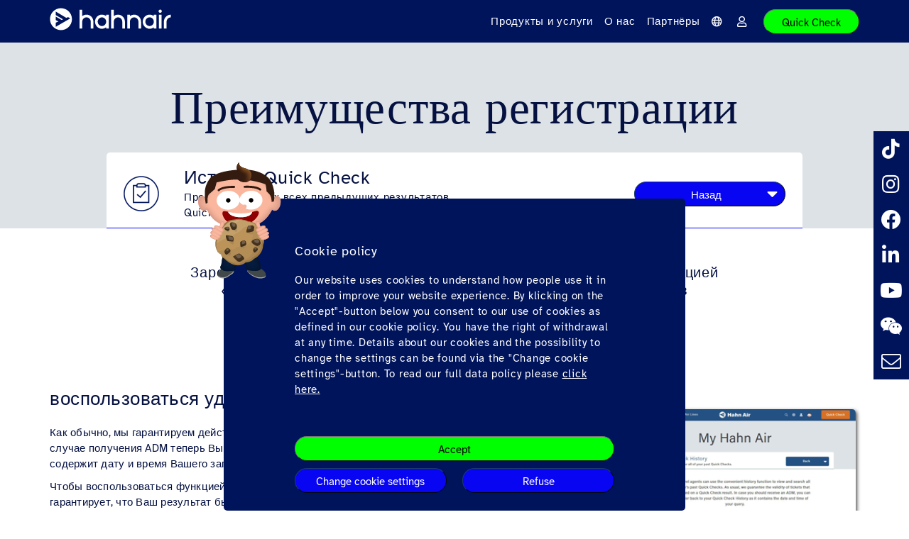

--- FILE ---
content_type: text/html; charset=UTF-8
request_url: https://www.hahnair.com/ru/quick-check-history
body_size: 17438
content:
              

    <!DOCTYPE html>
    <html lang="ru">
            <head>
            <!-- Standard favicon -->
            <link rel="icon" type="image/png" sizes="16x16" href="/images/favicons/favicon-16x16.png?vimuvjz">
            <link rel="icon" type="image/png" sizes="32x32" href="/images/favicons/favicon-32x32.png?vimuvjz">
            <link rel="icon" type="image/png" sizes="48x48" href="/images/favicons/favicon-48x48.png?vimuvjz">

            <!-- Microsoft Tiles -->
            <meta name="msapplication-TileColor" content="#ffffff">
            <meta name="msapplication-TileImage" content="/images/favicons/favicon-144x144.png?vimuvjz">

            <!-- additional sizes favicon -->
            <link rel="icon" type="image/png" sizes="192x192" href="/images/favicons/favicon-192x192.png?vimuvjz">
            <link rel="icon" type="image/png" sizes="512x512" href="/images/favicons/favicon-512x512.png?vimuvjz">

            <!-- Apple Touch Icons (iOS and Safari) -->
            <link rel="apple-touch-icon" sizes="180x180" href="/images/favicons/favicon-180x180.png?vimuvjz">

            <!-- additional sizes for android und other devices -->
            <link rel="icon" type="image/png" sizes="192x192"  href="/images/favicons/favicon-192x192.png?vimuvjz">
            <link rel="icon" type="image/png" sizes="512x512" href="/images/favicons/favicon-512x512.png?vimuvjz">


                        <title>История Quick Check  | Hahnair</title>
            <link rel="preload" href="/fonts/aktinsonhyperlegible-regular.woff2" as="font" crossorigin="anonymous" />
            <link rel="preload" href="/fonts/aktinsonhyperlegible-bold.woff2" as="font" crossorigin="anonymous" />
            <link rel="preload" href="/js/preact/index.module.js" as="script" crossorigin="anonymous" />

            <meta charset="utf-8">
<meta name="viewport" content="width=device-width, initial-scale=1, shrink-to-fit=no">
<meta http-equiv="X-UA-Compatible" content="IE=edge">

<script src="https://cdn.jsdelivr.net/npm/axios/dist/axios.min.js"></script>

<link href="/compiled/thirdparty.min.css?vimuvjz" rel="stylesheet"/>
<link href="/compiled/thirdparty.min.css?vimuvjz" rel="stylesheet"/>
<link href="/compiled/custom.min.css?vimuvjz" rel="stylesheet"/>
<script src="/js/jquery.min.js?vimuvjz"></script>
<script src="/compiled/first.min.js"></script>
<script>
    if( isPermissionGranted('owa') ) {
        var _paq = window._paq = window._paq || [];
        _paq.push(['trackPageView']);
        _paq.push(['enableLinkTracking']);
        (function() {
            var u="https://stats.hahnair.com/";
            _paq.push(['setTrackerUrl', u+'matomo.php']);
            _paq.push(['setSiteId', '1']);
            var d=document, g=d.createElement('script'), s=d.getElementsByTagName('script')[0];
            g.async=true; g.src=u+'matomo.js'; s.parentNode.insertBefore(g,s);
        })();
    }
</script>

<script type="text/javascript">
    var dataTableLanguage = {
        "sEmptyTable": "Результатов не найдено."
        /*    "sInfo":            "_START_ bis _END_ von _TOTAL_ Einträgen",
         "sInfoEmpty":       "0 bis 0 von 0 Einträgen",
         "sInfoFiltered":    "(gefiltert von _MAX_ Einträgen)",
         "sInfoPostFix":     "",
         "sInfoThousands":   ".",
         "sLengthMenu":      "_MENU_ Einträge anzeigen",
         "sLoadingRecords":  "Wird geladen...",
         "sProcessing":      "Bitte warten...",
         "sSearch":          "Suchen",
         "sZeroRecords":     "Keine Einträge vorhanden.",
         "oPaginate": {
         "sFirst":       "Erste",
         "sPrevious":    "Zurück",
         "sNext":        "Nächste",
         "sLast":        "Letzte"
         },
         "oAria": {
         "sSortAscending":  ": aktivieren, um Spalte aufsteigend zu sortieren",
         "sSortDescending": ": aktivieren, um Spalte absteigend zu sortieren"
         },
         select: {
         rows: {
         _: '%d Zeilen ausgewählt',
         0: 'Zum Auswählen auf eine Zeile klicken',
         1: '1 Zeile ausgewählt'
         }
         }*/
    };
                    var locationData = {
            'ip': '10.42.252.131',
            'countryCode': ''
        };
    

    var translationStrings = {
        'GLOBAL.INVALID_CHARACTERS': '\u041F\u0440\u043E\u0441\u044C\u0431\u0430\u0020\u0437\u0430\u043F\u043E\u043B\u043D\u044F\u0442\u044C\u0020\u0442\u043E\u043B\u044C\u043A\u043E\u0020\u043B\u0430\u0442\u0438\u043D\u0441\u043A\u0438\u043C\u0438\u0020\u0431\u0443\u043A\u0432\u0430\u043C\u0438\u0021',
        'Add Carrier': '\u0414\u043E\u0431\u0430\u0432\u0438\u0442\u044C\u0020\u043F\u0435\u0440\u0435\u0432\u043E\u0437\u0447\u0438\u043A',
        'download.isLoading': 'download.isLoading',
        'Issue under': '\u0411\u0440\u043E\u043D\u0438\u0440\u0443\u0439\u0442\u0435',
        'login.error': '\u0410\u0434\u0440\u0435\u0441\u0020\u044D\u043B\u0435\u043A\u0442\u0440\u043E\u043D\u043D\u043E\u0439\u0020\u043F\u043E\u0447\u0442\u044B\u0020\u0438\u0020\u043F\u0430\u0440\u043E\u043B\u044C\u0020\u043D\u0435\u0020\u0441\u043E\u0432\u043F\u0430\u0434\u0430\u044E\u0442\u0020\u0438\u043B\u0438\u0020\u0443\u0020\u0432\u0430\u0441\u0020\u0435\u0449\u0435\u0020\u043D\u0435\u0442\u0020\u0443\u0447\u0435\u0442\u043D\u043E\u0439\u0020\u0437\u0430\u043F\u0438\u0441\u0438.',
        'login.error.general': '\u041E\u0448\u0438\u0431\u043A\u0430\u0020\u0432\u0445\u043E\u0434\u0430.\u0020\u041F\u043E\u0436\u0430\u043B\u0443\u0439\u0441\u0442\u0430,\u0020\u043F\u043E\u0432\u0442\u043E\u0440\u0438\u0442\u0435\u0020\u043F\u043E\u043F\u044B\u0442\u043A\u0443\u0020\u043F\u043E\u0437\u0436\u0435.',
        'FIELD_REQ_ERROR': '\u041F\u043E\u043B\u0435\u0020\u043E\u0431\u044F\u0437\u0430\u0442\u0435\u043B\u044C\u043D\u043E\u0435\u0020\u0434\u043B\u044F\u0020\u0437\u0430\u043F\u043E\u043B\u043D\u0435\u043D\u0438\u044F',
        'QC_FIELD_REQ_ERROR': '\u041F\u043E\u043B\u0435\u0020\u043E\u0431\u044F\u0437\u0430\u0442\u0435\u043B\u044C\u043D\u043E\u0435\u0020\u0434\u043B\u044F\u0020\u0437\u0430\u043F\u043E\u043B\u043D\u0435\u043D\u0438\u044F.\u0020\u0020\u003C\/br\u003E\u0020\u003C\/br\u003E\u0412\u044B\u0431\u0440\u0430\u043D\u043D\u044B\u0439\u0020\u043F\u0435\u0440\u0435\u0432\u043E\u0437\u0447\u0438\u043A\u0020\u043C\u043E\u0436\u0435\u0442\u0020\u0431\u044B\u0442\u044C\u0020\u0434\u043E\u0441\u0442\u0443\u043F\u0435\u043D\u0020\u043F\u043E\u0434\u0020\u0441\u043E\u0431\u0441\u0442\u0432\u0435\u043D\u043D\u044B\u043C\u0020\u043A\u043E\u0434\u043E\u043C\u0020\u0442\u043E\u043B\u044C\u043A\u043E\u0020\u0432\u0020\u043E\u043F\u0440\u0435\u0434\u0435\u043B\u0451\u043D\u043D\u044B\u0445\u0020\u0413\u0414\u0421.\u0020\u041F\u043E\u0434\u0020\u043A\u043E\u0434\u043E\u043C\u0020H1\u0020\u0412\u044B\u0020\u043C\u043E\u0436\u0435\u0442\u0435\u0020\u0431\u0440\u043E\u043D\u0438\u0440\u043E\u0432\u0430\u0442\u044C\u0020\u0430\u0432\u0438\u0430\u0431\u0438\u043B\u0435\u0442\u044B\u0020\u043F\u0435\u0440\u0435\u0432\u043E\u0437\u0447\u0438\u043A\u043E\u0432,\u0020\u043A\u043E\u0442\u043E\u0440\u044B\u0435\u0020\u043E\u0431\u044B\u0447\u043D\u043E\u0020\u043D\u0435\u0434\u043E\u0441\u0442\u0443\u043F\u043D\u044B\u0020\u0432\u0020\u0412\u0430\u0448\u0435\u0439\u0020\u0413\u0414\u0421.',
        'productMenu.readMore': '\u0427\u0438\u0442\u0430\u0442\u044C\u0020\u0431\u043E\u043B\u044C\u0448\u0435',
        'productMenu.hideAll': '\u041D\u0430\u0437\u0430\u0434',
        'quickcheck.doubleCarrier.info': '\u0412\u044B\u0431\u0440\u0430\u043D\u043D\u044B\u0439\u0020\u043F\u0435\u0440\u0435\u0432\u043E\u0437\u0447\u0438\u043A\u0020\u043C\u043E\u0436\u0435\u0442\u0020\u0431\u044B\u0442\u044C\u0020\u0434\u043E\u0441\u0442\u0443\u043F\u0435\u043D\u0020\u043F\u043E\u0434\u0020\u0441\u043E\u0431\u0441\u0442\u0432\u0435\u043D\u043D\u044B\u043C\u0020\u043A\u043E\u0434\u043E\u043C\u0020\u0442\u043E\u043B\u044C\u043A\u043E\u0020\u0432\u0020\u043E\u043F\u0440\u0435\u0434\u0435\u043B\u0451\u043D\u043D\u044B\u0445\u0020\u0413\u0414\u0421.\u0020\u041F\u043E\u0434\u0020\u043A\u043E\u0434\u043E\u043C\u0020H1\u0020\u0412\u044B\u0020\u043C\u043E\u0436\u0435\u0442\u0435\u0020\u0431\u0440\u043E\u043D\u0438\u0440\u043E\u0432\u0430\u0442\u044C\u0020\u0430\u0432\u0438\u0430\u0431\u0438\u043B\u0435\u0442\u044B\u0020\u043F\u0435\u0440\u0435\u0432\u043E\u0437\u0447\u0438\u043A\u043E\u0432,\u0020\u043A\u043E\u0442\u043E\u0440\u044B\u0435\u0020\u043E\u0431\u044B\u0447\u043D\u043E\u0020\u043D\u0435\u0434\u043E\u0441\u0442\u0443\u043F\u043D\u044B\u0020\u0432\u0020\u0412\u0430\u0448\u0435\u0439\u0020\u0413\u0414\u0421.',
        'selectBox.noResults': '\u041D\u0435\u0442\u0020\u0440\u0435\u0437\u0443\u043B\u044C\u0442\u0430\u0442\u043E\u0432\u0020\u0434\u043B\u044F',
        'selectBox.selectSingleOption': '\u0421\u0442\u0440\u0430\u043D\u0430\u0020\u0432\u044B\u043F\u0438\u0441\u043A\u0438\u0020\u0431\u0438\u043B\u0435\u0442\u043E\u0432',
        'popup.previous': '\u041F\u0440\u0435\u0434\u044B\u0434\u0443\u0449\u0435\u0435',
        'popup.next': '\u0414\u0430\u043B\u0435\u0435',
        'contentdownload.error.no_file':    '\u0424\u0430\u0439\u043B\u044B\u0020\u043D\u0435\u0020\u0431\u044B\u043B\u0438\u0020\u0432\u044B\u0431\u0440\u0430\u043D\u044B.',
        'cookierequest.setting.off': 'Off',
        'cookierequest.setting.partial': 'Partly\u0020On',
        'cookierequest.setting.on': 'On'
    };
    var URLLANGUAGECODE = 'ru';

    var d = new Date();
    var code = window.btoa(d.getTime() + Math.random()).substring(0,5);
    // send data for url
    loadJsonFile('/json/status?ttl=' + code, 'statusActions');

    $(function () {
        if (document.getElementById("quickcheck_entry_form")) {
            loadJsonFile('/qc/json/get-carrier-and-countries', 'quickCheckRunAfterDataLoaded', 'quickCheckRunAfterDataFailed');
        }
    });
</script>
<script src="/compiled/thirdparty.min.js?vimuvjz"></script>
<script src="https://cdn.jsdelivr.net/npm/marked/marked.min.js"></script>
<script src="/js/jquery-ui/i18n/datepicker-ru.js?vimuvjz"></script>
<script src="/compiled/custom.min.js?vimuvjz"></script>
<script src="/js/custom/chatbot.js?vimuvjz">


<script>
    Parsley.addMessages(URLLANGUAGECODE, {
        defaultMessage: "This value seems to be invalid.",
        type: {
            email:        "Пожалуйста, введите действующий email.",
            url:          "This field should be a valid url.",
            number:       "This field should be a valid number.",
            integer:      "This field should be a valid integer.",
            digits:       "This field should be only digits.",
            alphanum:     "This field should be a alphanumeric."
        },
        notblank:       "Поле обязательное для заполнения.",
        required:       "Поле обязательное для заполнения.",
        pattern:        "This value seems to be invalid.",
        min:            "This value should be greater than or equal to %s.",
        max:            "This value should be lower than or equal to %s.",
        range:          "This value should be between %s and %s.",
        minlength:      "This value is too short. It should have %s characters or more.",
        maxlength:      "This value is too long. It should have %s characters or fewer.",
        length:         "This value length is invalid. It should be between %s and %s characters long.",

        mincheck:       "You must select at least %s choices.",
        maxcheck:       "You must select %s choices or fewer.",
        check:          "You must select between %s and %s choices.",
        equalto:        "This value should be the same.",
        euvatin:        "It&#039;s not a valid VAT Identification Number.",
        dateiso:  "This value should be a valid date (YYYY-MM-DD).",
        minwords: "This value is too short. It should have %s words or more.",
        maxwords: "This value is too long. It should have %s words or fewer.",
        words:    "This value length is invalid. It should be between %s and %s words long.",
        gt:       "This value should be greater than %s.",
        gte:      "This value should be greater or equal to %s.",
        lt:       "This value should be less than %s.",
        lte:      "This value should be less or equal to %s.",
        notequalto: "This value should be different from %s.",
    });
    Parsley.setLocale(URLLANGUAGECODE);
</script>
            <meta property="og:title" content="История Quick Check  | Hahnair" />
<meta property="og:type" content="website" />
<meta property="fb:app_id" content="572041446784433" />
<meta property="og:url" content="http://www.hahnair.com/ru/quick-check-history" />
<meta property="og:image" content="http://www.hahnair.com/images/Whatsapp_Preview.png" />
                    </head>
    
            <body class=" " data-ac="portal_public/page/default/ru/206">

        <script>
    var cookieList = {
                "essential": ["login", "cookieRequestSettings"],
                "statistics": ["owa"],
                "functionality": ["country", "chatbot"],
                "external_media": ["google-maps"],
                "skip": []
    };
    delete cookieList.skip;
    var cookies = [];
    $.each(cookieList, function(index, values) {
        cookies = cookies.concat(values);
    });
</script>

<section id="cookieRequestBox">
    <div class="inner">
        <div class="martinCookie hide-on-mobile">
            <img class="img-responsive" src="/images/martin_cookie.svg" alt="martin is eating a cookie" />
        </div>
        <div class="text">
            <div>
                <h4>Cookie policy</h4>
                <p>
                    Our website uses cookies to understand how people use it in order to improve your website experience. By klicking on the "Accept"-button below you consent to our use of cookies as defined in our cookie policy. You have the right of withdrawal at any time. Details about our cookies and the possibility to change the settings can be found via the "Change cookie settings"-button. To read our full data policy please <a href="/en/privacy">click here.</a>
                </p>
            </div>
        </div>
        <div class="buttons">
            <button class="primary" id="cookieRequestBox_accept">
                Accept
            </button>
            <div class="halves">
                <div class="half">
                    <button id="cookieRequestBox_settings" class="secondary">
                        Change cookie settings
                    </button>
                </div>
                <div class="half">
                    <button class="secondary" id="cookieRequestSettings_reject">
                        Refuse
                    </button>
                </div>
            </div>
        </div>
    </div>
</section>

<section id="cookieRequestSettingsOverlay" style="display: none">
    <form id="cookieRequestSettingsForm" name="cookieRequestSettingsForm">
        <header class="white">
            <div class="martin"><img class="img-responsive" src="/images/martin_cookie.svg" alt="martin is eating a cookie" /></div>
            <div class="intro">
                <h4>Cookie Settings</h4>
                <div class="text">
                    Find here the overview of all cookies used on this website with detailed information. You can make individual settings for each categorie.
                </div>
                <div class="buttons">
                    <button id="cookieRequestSettings_acceptAll" class="primary">Accept all</button>
                </div>
            </div>
        </header>
        <main>
            <div class="cookie-list">
                                    <div class="cookie-group accordion">
                        <div class="trigger">
                            <div>
                                <h4>Essential / Necessary</h4>
                                <p>These cookies are necessary in order to enable you to move around the website and use its features, such as setting your privacy preferences, logging in or filling in forms. Without these cookies, services requested through usage of our website cannot be properly provided. They do not require consent from the user.</p>
                            </div>
                            <div class="cookie-switch-container">
                                <span class="cookieStatus">
                                                                            On
                                                                    </span>
                                <label class="switch disabled">
                                    <input type="checkbox" checked="checked" disabled="disabled" name="essential" class="cookie-switch" value="1">
                                    <span class="slider round"></span>
                                </label>
                            </div>
                        </div>
                        <div class="content">
                                                            <table class="cookieData">
                                    <tr>
                                        <th>Accept</th>
                                        <td class="cookie-switch-container">
                                            <label class="switch disabled">
                                                <input type="checkbox" checked="checked" disabled="disabled" name="login" class="cookie-switch" value="1">
                                                <span class="slider round"></span>
                                            </label>
                                            <span class="cookieStatus">
                                                                                            On
                                                                                    </span>
                                        </td>
                                    </tr>
                                    <tr>
                                        <th>Name</th>
                                        <td>Login</td>
                                    </tr>
                                    <tr>
                                        <th>Provider</th>
                                        <td>Hahnair</td>
                                    </tr>
                                    <tr>
                                        <th>Purpose</th>
                                        <td>This cookie is required to use the functionalities of the logged-in area.</td>
                                    </tr>
                                    <tr>
                                        <th>Cookie name</th>
                                        <td>PHPSESSID</td>
                                    </tr>
                                </table>
                                                            <table class="cookieData">
                                    <tr>
                                        <th>Accept</th>
                                        <td class="cookie-switch-container">
                                            <label class="switch disabled">
                                                <input type="checkbox" checked="checked" disabled="disabled" name="cookieRequestSettings" class="cookie-switch" value="1">
                                                <span class="slider round"></span>
                                            </label>
                                            <span class="cookieStatus">
                                                                                            On
                                                                                    </span>
                                        </td>
                                    </tr>
                                    <tr>
                                        <th>Name</th>
                                        <td>Privacy choice</td>
                                    </tr>
                                    <tr>
                                        <th>Provider</th>
                                        <td>Hahnair</td>
                                    </tr>
                                    <tr>
                                        <th>Purpose</th>
                                        <td>This cookie saves the settings of your selected cookies.</td>
                                    </tr>
                                    <tr>
                                        <th>Cookie name</th>
                                        <td>cookieRequestSettings</td>
                                    </tr>
                                </table>
                                                    </div>
                    </div>
                                    <div class="cookie-group accordion">
                        <div class="trigger">
                            <div>
                                <h4>Statistics / Performance</h4>
                                <p>These cookies collect information about how visitors use a website, for instance which pages visitors go to most often, and how visitors move around the site. They help us to improve the user friendliness of a website and therefore enhance the user&#039;s experience.</p>
                            </div>
                            <div class="cookie-switch-container">
                                <span class="cookieStatus">
                                                                            Off
                                                                    </span>
                                <label class="switch">
                                    <input type="checkbox"  name="statistics" class="cookie-switch" value="1">
                                    <span class="slider round"></span>
                                </label>
                            </div>
                        </div>
                        <div class="content">
                                                            <table class="cookieData">
                                    <tr>
                                        <th>Accept</th>
                                        <td class="cookie-switch-container">
                                            <label class="switch">
                                                <input type="checkbox"  name="owa" class="cookie-switch" value="1">
                                                <span class="slider round"></span>
                                            </label>
                                            <span class="cookieStatus">
                                                                                            Off
                                                                                    </span>
                                        </td>
                                    </tr>
                                    <tr>
                                        <th>Name</th>
                                        <td>Local Analytics</td>
                                    </tr>
                                    <tr>
                                        <th>Provider</th>
                                        <td>Hahnair</td>
                                    </tr>
                                    <tr>
                                        <th>Purpose</th>
                                        <td>cookierequest.purpose.owa</td>
                                    </tr>
                                    <tr>
                                        <th>Cookie name</th>
                                        <td>owa</td>
                                    </tr>
                                </table>
                                                    </div>
                    </div>
                                    <div class="cookie-group accordion">
                        <div class="trigger">
                            <div>
                                <h4>Functionality</h4>
                                <p>These cookies allow the website to remember choices you make or information your enter (such as your username, language or the region you are in) and provide enhanced, more personal features. They are also used to enable requested functions such as playing videos.</p>
                            </div>
                            <div class="cookie-switch-container">
                                <span class="cookieStatus">
                                                                            Off
                                                                    </span>
                                <label class="switch">
                                    <input type="checkbox"  name="functionality" class="cookie-switch" value="1">
                                    <span class="slider round"></span>
                                </label>
                            </div>
                        </div>
                        <div class="content">
                                                            <table class="cookieData">
                                    <tr>
                                        <th>Accept</th>
                                        <td class="cookie-switch-container">
                                            <label class="switch">
                                                <input type="checkbox"  name="country" class="cookie-switch" value="1">
                                                <span class="slider round"></span>
                                            </label>
                                            <span class="cookieStatus">
                                                                                            Off
                                                                                    </span>
                                        </td>
                                    </tr>
                                    <tr>
                                        <th>Name</th>
                                        <td>Country</td>
                                    </tr>
                                    <tr>
                                        <th>Provider</th>
                                        <td>Hahnair</td>
                                    </tr>
                                    <tr>
                                        <th>Purpose</th>
                                        <td>This cookie saves your country settings so that certain website functions can be optimally adjusted to you and your country.</td>
                                    </tr>
                                    <tr>
                                        <th>Cookie name</th>
                                        <td>existingCountry</td>
                                    </tr>
                                </table>
                                                            <table class="cookieData">
                                    <tr>
                                        <th>Accept</th>
                                        <td class="cookie-switch-container">
                                            <label class="switch">
                                                <input type="checkbox"  name="chatbot" class="cookie-switch" value="1">
                                                <span class="slider round"></span>
                                            </label>
                                            <span class="cookieStatus">
                                                                                            Off
                                                                                    </span>
                                        </td>
                                    </tr>
                                    <tr>
                                        <th>Name</th>
                                        <td>Chatbot</td>
                                    </tr>
                                    <tr>
                                        <th>Provider</th>
                                        <td>Hahnair</td>
                                    </tr>
                                    <tr>
                                        <th>Purpose</th>
                                        <td>This cookie is used to unblock the Chatbot functionality on the Hahnair website so that it can be used as a communication tool.</td>
                                    </tr>
                                    <tr>
                                        <th>Cookie name</th>
                                        <td>chatbot</td>
                                    </tr>
                                </table>
                                                    </div>
                    </div>
                                    <div class="cookie-group accordion">
                        <div class="trigger">
                            <div>
                                <h4>External Media</h4>
                                <p>Content of video and Social Media plattforms on this website are blocked and need to be activated individually. If you accept these cookies no individual acceptance is required anymore.</p>
                            </div>
                            <div class="cookie-switch-container">
                                <span class="cookieStatus">
                                                                            Off
                                                                    </span>
                                <label class="switch">
                                    <input type="checkbox"  name="external_media" class="cookie-switch" value="1">
                                    <span class="slider round"></span>
                                </label>
                            </div>
                        </div>
                        <div class="content">
                                                            <table class="cookieData">
                                    <tr>
                                        <th>Accept</th>
                                        <td class="cookie-switch-container">
                                            <label class="switch">
                                                <input type="checkbox"  name="google-maps" class="cookie-switch" value="1">
                                                <span class="slider round"></span>
                                            </label>
                                            <span class="cookieStatus">
                                                                                            Off
                                                                                    </span>
                                        </td>
                                    </tr>
                                    <tr>
                                        <th>Name</th>
                                        <td>Google maps</td>
                                    </tr>
                                    <tr>
                                        <th>Provider</th>
                                        <td>Google</td>
                                    </tr>
                                    <tr>
                                        <th>Purpose</th>
                                        <td>This cookie is used to unblock Google Maps content. Read here the data policy: https://policies.google.com/privacy</td>
                                    </tr>
                                    <tr>
                                        <th>Cookie name</th>
                                        <td>google-maps</td>
                                    </tr>
                                </table>
                                                    </div>
                    </div>
                            </div>
            <div class="buttons">
                <button class="secondary" id="cookieRequestSettings_reject_all">Refuse all</button>
                <button id="cookieRequestSettings_save" class="secondary">Save</button>
            </div>
        </main>
            </form>
</section>

        
        <div class="htmlContainer">
                
      <noscript>
        <section class="noJS">
            <p>This website makes use of Javascript. Please enable it to make the most of your experience.</p>
        </section>
    </noscript>
    <header>
        <section class="stickyHeader">
            <div class="container">
                <div class="flexRow">
                    <div class="logoCon hide-on-desktop show-on-tablet">
                        <div class="logo">
                            <a class="normalLogo" href="/ru">
                                <img src="/images/logo-only.png" alt="Logo: Hahnair"/>
                            </a>
                        </div>
                    </div>
                    <div class="logoCon hide-on-mobile text hide-on-tablet">
                        <div class="logo">
                            <a class="text" href="/ru">
                                <img src="/images/logo-hahn-air.svg" alt="Logo: Hahnair"/>
                            </a>
                        </div>
                    </div>
                    <div class="leftMenu">
                                                    <div id="mmTrigger"></div>
                            <nav>
                                                                                                                                                                                                                                <ul class="navmenu list-unstyled hoz" aria-labelledby="dropdownMenuLeft">
                                                                                                                                                                                                        <li class="nav-item dropdown mega">
                                            <span class="nav-link dropdown-toggle" id="dropdownMenuLeft1"
                                            data-toggle="dropdown" aria-haspopup="true" aria-expanded="false"
                                               href="/preview/ru/public/439">
                                                            <span>Продукты и услуги</span>
    
                                            </span>
                                                                                                                            <ul class="dropdown-menu" aria-labelledby="dropdownMenuLeft1">
                                                                                                                                                                                                        <li class="nav-item">
                                            <span class="nav-link dropdown-toggle" id="dropdownMenuLeft11"
                                            data-toggle="dropdown" aria-haspopup="true" aria-expanded="false"
                                               href="/preview/ru/public/440">
                                                            <span class="fa-stack">
        <i class="fal fa-circle fa-stack-2x"></i>
        <i class="fas fa-headset fa-stack-1x"></i>
    </span>
        <span>Для турагентов</span>
    
                                            </span>
                                                                                                                            <ul class="" aria-labelledby="dropdownMenuLeft11">
                                                                                                                                                                                                        <li class="nav-item">
                                            <span class="nav-link dropdown-toggle" id="dropdownMenuLeft111"
                                            data-toggle="dropdown" aria-haspopup="true" aria-expanded="false"
                                               href="/ru/products-travel-agents">
                                                            <span>Продукты для турагентов</span>
    
                                            </span>
                                                                                                                            <ul class="" aria-labelledby="dropdownMenuLeft111">
                                                                                                                                                                                                        <li class="nav-item">
                                            <a class="nav-link "
                                                   href="/ru/hr-169">
                                                            <span>HR-169</span>
    
                                            </a>
                                            </li>
                                                                                                                                                                                                                                                <li class="nav-item">
                                            <a class="nav-link "
                                                   href="/ru/h1-air-and-x1-air">
                                                            <span>H1-Air и X1-Air</span>
    
                                            </a>
                                            </li>
                                                                                                                                                                                                                                                <li class="nav-item">
                                            <a class="nav-link "
                                                   href="/ru/ndc-solution">
                                                            <span>NDC Solution: Distriply by Hahnair</span>
    
                                            </a>
                                            </li>
                                                                                                            </ul>
                                
                                                                                                                                                                                                                                                                                            <li class="nav-item">
                                            <span class="nav-link dropdown-toggle" id="dropdownMenuLeft112"
                                            data-toggle="dropdown" aria-haspopup="true" aria-expanded="false"
                                               href="/ru/services-travel-agents">
                                                            <span>Сервисы для турагентов</span>
    
                                            </span>
                                                                                                                            <ul class="" aria-labelledby="dropdownMenuLeft112">
                                                                                                                                                                                                        <li class="nav-item">
                                            <a class="nav-link "
                                                   href="/ru/knowledge-centre">
                                                            <span>Knowledge Centre</span>
    
                                            </a>
                                            </li>
                                                                                                                                                                                                                                                <li class="nav-item">
                                            <a class="nav-link "
                                                   href="/ru/insolvency-protection-securtix">
                                                            <span>Securtix®</span>
    
                                            </a>
                                            </li>
                                                                                                                                                                                                                                                <li class="nav-item">
                                            <a class="nav-link "
                                                   href="/ru/refunds">
                                                            <span>Возвраты</span>
    
                                            </a>
                                            </li>
                                                                                                                                                                                                                                                <li class="nav-item">
                                            <a class="nav-link "
                                                   href="/preview/ru/public/490">
                                                            <span>Validating with HR</span>
    
                                            </a>
                                            </li>
                                                                                                                                                                                                                                                <li class="nav-item">
                                            <a class="nav-link "
                                                   href="/ru/gds-ticketing-assistant">
                                                            <span>Мастер по работе с ГДС</span>
    
                                            </a>
                                            </li>
                                                                                                            </ul>
                                
                                                                                                                                                                                                                                                                                            <li class="nav-item">
                                            <span class="nav-link dropdown-toggle" id="dropdownMenuLeft113"
                                            data-toggle="dropdown" aria-haspopup="true" aria-expanded="false"
                                               href="/preview/ru/public/441">
                                                            <span>Преимущества регистрации</span>
    
                                            </span>
                                                                                                                            <ul class="" aria-labelledby="dropdownMenuLeft113">
                                                                                                                                                                                                        <li class="nav-item">
                                            <a class="nav-link "
                                                   href="/ru/adm-waiver">
                                                            <span>ADM-Waiver</span>
    
                                            </a>
                                            </li>
                                                                                                                                                                                                                                                <li class="nav-item">
                                            <a class="nav-link active"
                                                   href="/ru/quick-check-history">
                                                            <span>История Quick Check </span>
    
                                            </a>
                                            </li>
                                                                                                                                                                                                                                                <li class="nav-item">
                                            <a class="nav-link "
                                                   href="/ru/hr-e-payment">
                                                            <span>HR e-Payment</span>
    
                                            </a>
                                            </li>
                                                                                                            </ul>
                                
                                                                                                                                                        </ul>
                                
                                                                                                                                                                                                                                                                                            <li class="nav-item">
                                            <span class="nav-link dropdown-toggle" id="dropdownMenuLeft12"
                                            data-toggle="dropdown" aria-haspopup="true" aria-expanded="false"
                                               href="/ru/airlines">
                                                            <span class="fa-stack">
        <i class="fal fa-circle fa-stack-2x"></i>
        <i class="fas fa-plane fa-stack-1x"></i>
    </span>
        <span>Для авиакомпаний</span>
    
                                            </span>
                                                                                                                            <ul class="" aria-labelledby="dropdownMenuLeft12">
                                                                                                                                                                                                        <li class="nav-item">
                                            <a class="nav-link "
                                                   href="/ru/global-sales-ticketing">
                                                            <span>Глобальные продажи и тикетинг</span>
    
                                            </a>
                                            </li>
                                                                                                                                                                                                                                                <li class="nav-item">
                                            <a class="nav-link "
                                                   href="/ru/outsourced-gds-sales">
                                                            <span>Аутсорсинг ГДС продаж</span>
    
                                            </a>
                                            </li>
                                                                                                                                                                                                                                                <li class="nav-item">
                                            <a class="nav-link "
                                                   href="https://partnerportal.hahnair.com">
                                                            <span>Partner Portal</span>
    
                                            </a>
                                            </li>
                                                                                                                                                                                                                                                <li class="nav-item">
                                            <a class="nav-link "
                                                   href="/ru/success-stories">
                                                            <span>Success Stories</span>
    
                                            </a>
                                            </li>
                                                                                                            </ul>
                                
                                                                                                                                                                                                                                                                                            <li class="nav-item">
                                            <span class="nav-link dropdown-toggle" id="dropdownMenuLeft13"
                                            data-toggle="dropdown" aria-haspopup="true" aria-expanded="false"
                                               href="/ru/companies">
                                                            <span class="fa-stack">
        <i class="fal fa-circle fa-stack-2x"></i>
        <i class="fas fa-building fa-stack-1x"></i>
    </span>
        <span>Для компаний</span>
    
                                            </span>
                                                                                                                            <ul class="" aria-labelledby="dropdownMenuLeft13">
                                                                                                                                                                                                        <li class="nav-item">
                                            <a class="nav-link "
                                                   href="/ru/hr-shuttle-manager">
                                                            <span>Упрощение Ваших корпоративных перелётов </span>
    
                                            </a>
                                            </li>
                                                                                                            </ul>
                                
                                                                                                                                                                                                                                                                                            <li class="nav-item">
                                            <span class="nav-link dropdown-toggle" id="dropdownMenuLeft14"
                                            data-toggle="dropdown" aria-haspopup="true" aria-expanded="false"
                                               href="/preview/ru/public/446">
                                                            <span class="fa-stack">
        <i class="fal fa-circle fa-stack-2x"></i>
        <i class="fas fa-link fa-stack-1x"></i>
    </span>
        <span>Quick Links</span>
    
                                            </span>
                                                                                                                            <ul class="" aria-labelledby="dropdownMenuLeft14">
                                                                                                                                                                                                        <li class="nav-item">
                                            <a class="nav-link "
                                                   href="/preview/ru/public/553">
                                                            <span>Support</span>
    
                                            </a>
                                            </li>
                                                                                                                                                                                                                                                <li class="nav-item">
                                            <a class="nav-link "
                                                   href="/ru/faq">
                                                            <span>FAQ для турагентов</span>
    
                                            </a>
                                            </li>
                                                                                                                                                                                                                                                <li class="nav-item">
                                            <a class="nav-link "
                                                   href="/ru/faq-passengers">
                                                            <span>FAQ для пассажиров</span>
    
                                            </a>
                                            </li>
                                                                                                                                                                                                                                                <li class="nav-item">
                                            <a class="nav-link "
                                                   href="/ru/travel-details">
                                                            <span>Travel Details</span>
    
                                            </a>
                                            </li>
                                                                                                                                                                                                                                                <li class="nav-item">
                                            <a class="nav-link "
                                                   href="/preview/ru/public/514">
                                                            <span>Knowledge Centre</span>
    
                                            </a>
                                            </li>
                                                                                                                                                                                                                                                <li class="nav-item">
                                            <a class="nav-link "
                                                   href="/preview/ru/public/462">
                                                            <span>Материалы для загрузки</span>
    
                                            </a>
                                            </li>
                                                                                                                                                                                                                                                <li class="nav-item">
                                            <a class="nav-link "
                                                   href="/ru/newsletter">
                                                            <span>Рассылка Зарегистрируйтесь </span>
    
                                            </a>
                                            </li>
                                                                                                                                                                                                                                                <li class="nav-item">
                                            <a class="nav-link "
                                                   href="/ru/travel-agents-testimonials">
                                                            <span>Testimonials</span>
    
                                            </a>
                                            </li>
                                                                                                            </ul>
                                
                                                                                                                                                        </ul>
                                
                                                                                                                                                                                                                                                                                            <li class="nav-item dropdown mega">
                                            <span class="nav-link dropdown-toggle" id="dropdownMenuLeft2"
                                            data-toggle="dropdown" aria-haspopup="true" aria-expanded="false"
                                               href="/preview/ru/public/444">
                                                            <span>О нас</span>
    
                                            </span>
                                                                                                                            <ul class="dropdown-menu" aria-labelledby="dropdownMenuLeft2">
                                                                                                                                                                                                        <li class="nav-item">
                                            <span class="nav-link dropdown-toggle" id="dropdownMenuLeft21"
                                            data-toggle="dropdown" aria-haspopup="true" aria-expanded="false"
                                               href="/ru/who-we-are">
                                                            <span class="fa-stack">
        <i class="fal fa-circle fa-stack-2x"></i>
        <i class="fah fa-hahnair fa-stack-1x"></i>
    </span>
        <span>Кто мы есть</span>
    
                                            </span>
                                                                                                                            <ul class="" aria-labelledby="dropdownMenuLeft21">
                                                                                                                                                                                                        <li class="nav-item">
                                            <a class="nav-link "
                                                   href="/ru/about-hahn-air">
                                                            <span>Наша компания</span>
    
                                            </a>
                                            </li>
                                                                                                                                                                                                                                                <li class="nav-item">
                                            <a class="nav-link "
                                                   href="/ru/innovation">
                                                            <span>Инновации в Hahnair</span>
    
                                            </a>
                                            </li>
                                                                                                                                                                                                                                                <li class="nav-item">
                                            <a class="nav-link "
                                                   href="/ru/customer-voices">
                                                            <span>Голос клиента</span>
    
                                            </a>
                                            </li>
                                                                                                                                                                                                                                                <li class="nav-item">
                                            <a class="nav-link "
                                                   href="/ru/esr">
                                                            <span>Экологическая и социальная ответственность</span>
    
                                            </a>
                                            </li>
                                                                                                                                                                                                                                                <li class="nav-item">
                                            <a class="nav-link "
                                                   href="/ru/team">
                                                            <span>Наша команда</span>
    
                                            </a>
                                            </li>
                                                                                                                                                                                                                                                <li class="nav-item">
                                            <a class="nav-link "
                                                   href="/ru/hahn-air-history">
                                                            <span>история</span>
    
                                            </a>
                                            </li>
                                                                                                                                                                                                                                                <li class="nav-item">
                                            <a class="nav-link "
                                                   href="/ru/hahn-air-lines/hahn-air-lines">
                                                            <span>Hahnair Lines</span>
    
                                            </a>
                                            </li>
                                                                                                            </ul>
                                
                                                                                                                                                                                                                                                                                            <li class="nav-item">
                                            <span class="nav-link dropdown-toggle" id="dropdownMenuLeft22"
                                            data-toggle="dropdown" aria-haspopup="true" aria-expanded="false"
                                               href="/preview/ru/public/447">
                                                            <span class="fa-stack">
        <i class="fal fa-circle fa-stack-2x"></i>
        <i class="far fa-handshake fa-stack-1x"></i>
    </span>
        <span>Карьера</span>
    
                                            </span>
                                                                                                                            <ul class="" aria-labelledby="dropdownMenuLeft22">
                                                                                                                                                                                                        <li class="nav-item">
                                            <a class="nav-link "
                                                   href="/preview/ru/public/450">
                                                            <span>О нас</span>
    
                                            </a>
                                            </li>
                                                                                                                                                                                                                                                <li class="nav-item">
                                            <a class="nav-link "
                                                   href="/preview/ru/public/451">
                                                            <span>Работа в Хан Эйр</span>
    
                                            </a>
                                            </li>
                                                                                                                                                                                                                                                <li class="nav-item">
                                            <a class="nav-link "
                                                   href="/preview/ru/public/453">
                                                            <span>Предложения о работе</span>
    
                                            </a>
                                            </li>
                                                                                                                                                                                                                                                <li class="nav-item">
                                            <a class="nav-link "
                                                   href="/preview/ru/public/452">
                                                            <span>People at Hahnair</span>
    
                                            </a>
                                            </li>
                                                                                                            </ul>
                                
                                                                                                                                                                                                                                                                                            <li class="nav-item">
                                            <span class="nav-link dropdown-toggle" id="dropdownMenuLeft23"
                                            data-toggle="dropdown" aria-haspopup="true" aria-expanded="false"
                                               href="/preview/ru/public/448">
                                                            <span class="fa-stack">
        <i class="fal fa-circle fa-stack-2x"></i>
        <i class="far fa-newspaper fa-stack-1x"></i>
    </span>
        <span>Новости &amp; Пресс-релизы</span>
    
                                            </span>
                                                                                                                            <ul class="" aria-labelledby="dropdownMenuLeft23">
                                                                                                                                                                                                        <li class="nav-item">
                                            <a class="nav-link "
                                                   href="/preview/ru/public/454">
                                                            <span>Пресс-релизы</span>
    
                                            </a>
                                            </li>
                                                                                                                                                                                                                                                <li class="nav-item">
                                            <a class="nav-link "
                                                   href="/preview/ru/public/455">
                                                            <span>В прессе</span>
    
                                            </a>
                                            </li>
                                                                                                                                                                                                                                                <li class="nav-item">
                                            <a class="nav-link "
                                                   href="/preview/ru/public/460">
                                                            <span>Медиа-центр</span>
    
                                            </a>
                                            </li>
                                                                                                                                                                                                                                                <li class="nav-item">
                                            <a class="nav-link "
                                                   href="/preview/ru/public/456">
                                                            <span>Контакты для представителей СМИ</span>
    
                                            </a>
                                            </li>
                                                                                                            </ul>
                                
                                                                                                                                                                                                                                                                                            <li class="nav-item">
                                            <span class="nav-link dropdown-toggle" id="dropdownMenuLeft24"
                                            data-toggle="dropdown" aria-haspopup="true" aria-expanded="false"
                                               href="/preview/ru/public/449">
                                                            <span class="fa-stack">
        <i class="fal fa-circle fa-stack-2x"></i>
        <i class="fas fa-images fa-stack-1x"></i>
    </span>
        <span>Галерея</span>
    
                                            </span>
                                                                                                                            <ul class="" aria-labelledby="dropdownMenuLeft24">
                                                                                                                                                                                                        <li class="nav-item">
                                            <a class="nav-link "
                                                   href="/preview/ru/public/457">
                                                            <span>Фотографии</span>
    
                                            </a>
                                            </li>
                                                                                                                                                                                                                                                <li class="nav-item">
                                            <a class="nav-link "
                                                   href="/preview/ru/public/459">
                                                            <span>Аудио</span>
    
                                            </a>
                                            </li>
                                                                                                            </ul>
                                
                                                                                                                                                        </ul>
                                
                                                                                                                                                                                                                                                                                            <li class="nav-item">
                                            <a class="nav-link "
                                                   href="/ru/partner-carriers">
                                                            <span>Партнёры</span>
    
                                            </a>
                                            </li>
                                                                                                            </ul>
                                                            </nav>
                                            </div>
                    <div class="rightMenu text-right">
                                                    <nav>
                                <ul class="navmenu list-unstyled hoz">
                                    <!--li class="nav-item search menuIcon tooltipCon greyBack solid">
                                        <a class="nav-link expanded srToolTip" href="#">
                                        <span class="sr-only">
                                            Поиск
                                        </span>
                                        </a>
                                    </li-->
                                    <li class="nav-item language menuIcon tooltipCon greyBack solid dropdown old">
                                        <a class="nav-link dropdown-toggle  srToolTip"
                                           href="#" id="dropdownLanguageMenu"
                                           data-toggle="dropdown"
                                           aria-haspopup="true"
                                           aria-expanded="false"
                                        >
                                            <span class="sr-only">Язык</span>
                                        </a>
                                        <ul class="dropdown-menu" aria-labelledby="dropdownLanguageMenu">
                                                                                            <li><a class="dropdown-item"
                                                       href="/de/quick-check-history">Deutsch</a></li>
                                                                                            <li><a class="dropdown-item"
                                                       href="/en/quick-check-history">English</a></li>
                                                                                            <li><a class="dropdown-item"
                                                       href="/es/quick-check-history">Español</a></li>
                                                                                            <li><a class="dropdown-item"
                                                       href="/fr/quick-check-history">Français</a></li>
                                                                                            <li><a class="dropdown-item"
                                                       href="/ja/quick-check-history">日本語</a></li>
                                                                                            <li><a class="dropdown-item"
                                                       href="/ko/quick-check-history">한국어</a></li>
                                                                                            <li><a class="dropdown-item"
                                                       href="/pt/quick-check-history">Português</a></li>
                                                                                            <li><a class="dropdown-item"
                                                       href="/ru/quick-check-history">Русский</a></li>
                                                                                    </ul>
                                    </li>
                                                                            <li class="nav-item login menuIcon tooltipCon greyBack solid">
                                            <a class="nav-link srToolTip" href="/agent/login">
                                                <span class="sr-only">Войти</span>
                                            </a>
                                            <div class="loginBox hide popup">
                                                <div class="topBox">
                                                    <div class="close"></div>
                                                    <h2>Войти</h2>
                                                    <form action="/login">
                                                        <div class="form-line textField textType isTextBox">
                                                            <div class="line">
                                                                <label for="loginBoxUser">Электронная почта</label>
                                                                <input type="email" id="loginBoxUser"
                                                                       class="loginBoxUser" aria-required="true" required="required" />
                                                            </div>
                                                        </div>
                                                        <div class="form-line textField textType isTextBox">
                                                            <div class="line">
                                                                <label for="loginBoxPassword">Пароль</label>
                                                                <input type="password" id="loginBoxPassword"
                                                                       class="loginBoxPassword" aria-required="true" required="required" />
                                                            </div>
                                                        </div>
                                                        <div class="form-line submitButton">
                                                            <div class="content">
                                                                <ul>
                                                                    <li>
                                                                        <a href="/forgot-your-password">Забыли пароль?</a>
                                                                    </li>
                                                                </ul>
                                                                <button type="submit"
                                                                        class="primary">Войти</button>
                                                            </div>
                                                        </div>
                                                    </form>
                                                </div>
                                                <div class="splitLine">
                                                    <div class="labelText">
                                                        <h2><span>
                                                or
                                            </span></h2>
                                                    </div>
                                                </div>
                                                <div class="bottomBox">
                                                    <p><a href="/services-travel-agents">Вы ещё не пользуетесь многими дополнительными преимуществами</a>?</p>
                                                    <p>
                                                        <a href="https://agentregistration.hahnair.com">
                                                            <button class="secondary">
                                                                Бесплатная регистрация
                                                            </button>
                                                        </a>
                                                    </p>
                                                </div>
                                            </div>
                                        </li>
                                                                        <li class="hide nav-item dropdown myHahnAir menuIcon old">
                                        <a class="nav-link dropdown-toggle srToolTip" href="#"
                                           id="dropdownMyHahnAirMenu" data-toggle="dropdown" aria-haspopup="true"
                                           aria-expanded="false">
                                            <span class="sr-only">MyHahnAir</span>
                                        </a>
                                                                                <ul class="dropdown-menu" aria-labelledby="dropdownMyHahnAirMenu">
                                                                                            <li class="hide agent"><a class="dropdown-item"
                                                                          href="/ru/agents-dashboard/adm-waiver">ADM-waiver</a>
                                                </li>
                                                                                            <li class="hide agent"><a class="dropdown-item"
                                                                          href="/ru/agents-dashboard/hr-e-payment">HR e-Payment</a>
                                                </li>
                                                                                            <li class="hide agent"><a class="dropdown-item"
                                                                          href="/ru/agents-dashboard/games">Игры и конкурсы</a>
                                                </li>
                                                                                            <li class="hide agent"><a class="dropdown-item"
                                                                          href="/ru/agents-dashboard/refund-status-tool">Refund Status Tool</a>
                                                </li>
                                                                                            <li class="hide agent"><a class="dropdown-item"
                                                                          href="/ru/agents-dashboard/settings">Настройки</a>
                                                </li>
                                                                                            <li class="hide agent"><a class="dropdown-item"
                                                                          href="/ru/agents-dashboard/quick-check-history">История Quick Check </a>
                                                </li>
                                                                                                                                        <li class="hide airliner"><a class="dropdown-item"
                                                                             href="/ru/carrier-portal/booking-list">Список бронирований</a>
                                                </li>
                                                                                            <li class="hide airliner"><a class="dropdown-item"
                                                                             href="/ru/carrier-portal/booking-details">Детали бронирования</a>
                                                </li>
                                                                                            <li class="hide airliner"><a class="dropdown-item"
                                                                             href="/ru/carrier-portal/flight-number-mapping">Отображение номера рейса</a>
                                                </li>
                                            
                                                                                            <li class="hide onboarding"><a class="dropdown-item"
                                                                               href="/ru/welcome">Welcome</a>
                                                </li>
                                                                                            <li class="hide onboarding"><a class="dropdown-item"
                                                                               href="/ru/welcome/important-information">Important Information</a>
                                                </li>
                                                                                            <li class="hide onboarding"><a class="dropdown-item"
                                                                               href="/ru/welcome/internal-newsletter">Internal Newsletter</a>
                                                </li>
                                                                                            <li class="hide onboarding"><a class="dropdown-item"
                                                                               href="/ru/welcome/downloads">Downloads</a>
                                                </li>
                                                                                            <li class="hide onboarding"><a class="dropdown-item"
                                                                               href="/ru/welcome/any-questions">Any Questions</a>
                                                </li>
                                                                                        <li class="newSection"><a class="dropdown-item"
                                                                      href="/logout">Выйти</a></li>
                                        </ul>
                                    </li>
                                </ul>
                            </nav>
                                                            <div class="quick-check">
                                    <a href="/quickcheck">
                                        <button class="primary" type="button">Quick Check</button>
                                    </a>
                                </div>
                                                                        </div>
                </div>
                                    <div class="searchBox">
                        <input type="text" class="searchInputBox"
                               placeholder="Поиск"/>
                        <a href="#" class="searchInputBoxTrigger"><i class="fas fa-search" aria-hidden="true"></i></a>
                    </div>
                            </div>
        </section>
            </header>
    <nav id="mobileMenu"></nav>

                                            <div class="greyBox noMargin noPadding">
            <div class="container">
                <section class="subheader centred hasMenu">
                    <div class="row">
                        <div class="col-xs-12 sectionTitle">
                            <h1>Преимущества регистрации</h1>
                        </div>
                    </div>
                    <div class="row">
                        <div class="col-xs-12">
                            <div class="productMenuContainer">
                                <div class="productMenu first shrink">
                                                                                                                        </div>
                                <h3>Зарегистрированные агенты получают ещё больше преимуществ</h3>
                                <div class="productMenu another shrink">
                                                                                <div class="rowContainer">
                                            <div class="row row-eq-height">
                                                <div class="col hide-on-mobile col-md-1 icon">
                                                                                                                                                                        <img src="https://www.hahnair.com/!/S-lTIAVQAA-sC4vQURNLXdhaXZlci5wbmc=.png" width="50" />
                                                                                                                                                            </div>
                                                <div class="col col-xs-12 col-md-8 text">
                                                    <h2><a href="/ru/adm-waiver">ADM-Waiver</a></h2>
                                                    Откажитесь от уплаты одного агентского дебиторского уведомления (ADM) в текущем году.
                                                </div>
                                                <div class="col col-xs-12 col-md-3 button">
                                                    <a href="/ru/adm-waiver">
                                                        <button class="secondary">
                                                                                                                                                                                            Читать больше
                                                                                                                    </button>
                                                    </a>
                                                </div>
                                            </div>
                                        </div>
                                                                                                                    <div class="rowContainer active">
                                            <div class="row row-eq-height">
                                                <div class="col hide-on-mobile col-md-1 icon">
                                                                                                                                                                        <img src="https://www.hahnair.com/!/S-lTIAVQAA-uS4vcXVpY2tfY2hlY2tfaGlzdG9yeS5wbmc=.png" width="50" />
                                                                                                                                                            </div>
                                                <div class="col col-xs-12 col-md-8 text">
                                                    <h2><a href="/ru/quick-check-history">История Quick Check </a></h2>
                                                    Просмотр и поиск всех предыдущих результатов Quick Check в Вашем агентстве.
                                                </div>
                                                <div class="col col-xs-12 col-md-3 button">
                                                    <a href="/ru/quick-check-history">
                                                        <button class="secondary">
                                                                                                                                                                                            Назад
                                                                                                                    </button>
                                                    </a>
                                                </div>
                                            </div>
                                        </div>
                                                                                                                    <div class="rowContainer">
                                            <div class="row row-eq-height">
                                                <div class="col hide-on-mobile col-md-1 icon">
                                                                                                                                                                        <img src="https://www.hahnair.com/!/S-lTIAVQAA-si4vaHItZS1wYXltZW50LnBuZw==.png" width="50" />
                                                                                                                                                            </div>
                                                <div class="col col-xs-12 col-md-8 text">
                                                    <h2><a href="/ru/hr-e-payment">HR e-Payment</a></h2>
                                                    Платёжное решение на основе UATP для оплаты билетов HR-169
                                                </div>
                                                <div class="col col-xs-12 col-md-3 button">
                                                    <a href="/ru/hr-e-payment">
                                                        <button class="secondary">
                                                                                                                                                                                            Читать больше
                                                                                                                    </button>
                                                    </a>
                                                </div>
                                            </div>
                                        </div>
                                                                    </div>
                            </div>
                                                    </div>
                    </div>
                </section>
            </div>
        </div>
    <section class="mainBody">
                        
        <div class="container"><section class="content intro innerFrame"><div class="row"><div class="col-xs-12 col-lg-8 col-lg-push-2"><div class="richtext"><p style="text-align:center;"><a href="/registration/step1">Зарегистрированные турагенты</a> могут воспользоваться удобной функцией «История», чтобы просмотреть и найти все выполненные ранее в агентстве проверки через Quick Check.</p></div></div></div></section></div>            
        <a id="richtext_1" name="richtext_1"></a>
<div class="container"><section class="content richtext innerFrame" style="background-color: #FFFFFF"><div class="row"><div class="col-xs-12 col-md-8 col"><div class="text"><h2>воспользоваться удобной функцией «История»</h2><div class="richtext"><p>Как обычно, мы гарантируем действительность билетов, оформленных по результатам Quick Check. В случае получения ADM теперь Вы можете легко вернуться к Истории Quick Check, поскольку она содержит дату и время Вашего запроса.</p><p>Чтобы воспользоваться функцией "История Quick Check", пожалуйста, войдите в личный кабинет. Это гарантирует, что Ваш результат быстрой проверки Quick Check будет сохранен при выполнении запроса быстрой проверки, а также для просмотра всех ваших прошлых результатов быстрой проверки.</p><p> Если у вас еще нет учетной записи, пожалуйста, сначала зарегистрируйтесь. После входа в систему Вы найдёте данный инструмент в рубрике My Hahnair или по ссылке «История Quick Check» на любой странице результатов проверки Quick Check.</p></div></div></div><div class="col-xs-12 col-md-4 col rightCol"><div class="image soft"><img src="https://www.hahnair.com/!/S-lc0BXgBVAAA=-2SVpbWFnZXMvbWVkaWEvcWNoaXN0b3J5X3NjcmVlbnNob3QucG5n.png" width="350" /></div></div></div></section></div>            
        <div class="container"><div class="buttonCon content innerFrame pos-"><a href="/ru/agents-dashboard/quick-check-history" target="" class="secondary"><button class="secondary">Войти </button></a>            
                    </section>


            
    <footer class="full">
        <div class="container">

                        <div class="row">
                <div class="col-md-12 newsletter text-center">
                    <div class="newsletter-wrapper d-inline-flex align-items-center justify-content-center gap-3">
                        <span class="newsletter-label mb-0">Subscribe for a (Monthly) Newsletter</span>
                        <a href="https://agentregistration.hahnair.com/" target="_blank" rel="noopener" class="externalLink">
                            <button class="primary" type="button">Newsletter sign up</button>
                        </a>
                    </div>
                </div>
            </div>

                        <div class="row">
                <div class="col-12 d-flex justify-content-center logo">
                    <img src="/images/logo-only.png" alt="Hahn Air Logo">
                </div>
            </div>

                                        <div class="row menus">
                                            <div class="col-md-2 col-sm-12 nav-ha-quick">
                            <div class="content">
                                <h4 class="toggleMobileClass open" data-target=".menuList1">
                                    <a href="/ru/news-press">
                                        <span class="normalTitle">Новости & Пресс-релизы</span>
                                        <span class="shortTitle">Новости & Пресс-релизы</span>
                                    </a>
                                </h4>
                                <ul class="list-unstyled menuList1">
                                                                            <li>
                                            <a href="/ru/press-releases" target="">Пресс-релизы</a>
                                        </li>
                                                                            <li>
                                            <a href="/ru/press" target="">В прессе</a>
                                        </li>
                                                                            <li>
                                            <a href="/ru/media-centre" target="">Медиа-центр</a>
                                        </li>
                                                                            <li>
                                            <a href="/ru/media-contact" target="">контакт для прессы</a>
                                        </li>
                                                                    </ul>
                            </div>
                        </div>
                                            <div class="col-md-2 col-sm-12 nav-ha-quick">
                            <div class="content">
                                <h4 class="toggleMobileClass open" data-target=".menuList2">
                                    <a href="/ru/career/career">
                                        <span class="normalTitle">Карьера</span>
                                        <span class="shortTitle">Карьера</span>
                                    </a>
                                </h4>
                                <ul class="list-unstyled menuList2">
                                                                            <li>
                                            <a href="/ru/career/about-us" target="">About us</a>
                                        </li>
                                                                            <li>
                                            <a href="/ru/career/working-hahn-air" target="">Culture &amp; Benefits</a>
                                        </li>
                                                                            <li>
                                            <a href="/ru/career/people-hahn-air" target="">People at Hahnair</a>
                                        </li>
                                                                            <li>
                                            <a href="/ru/career/job-vacancies" target="">Job Vacancies</a>
                                        </li>
                                                                    </ul>
                            </div>
                        </div>
                                            <div class="col-md-2 col-sm-12 nav-ha-quick">
                            <div class="content">
                                <h4 class="toggleMobileClass open" data-target=".menuList3">
                                    <a href="/ru/gallery">
                                        <span class="normalTitle">Галерея</span>
                                        <span class="shortTitle">Галерея</span>
                                    </a>
                                </h4>
                                <ul class="list-unstyled menuList3">
                                                                            <li>
                                            <a href="/ru/pictures" target="">Фотографии</a>
                                        </li>
                                                                            <li>
                                            <a href="/ru/videos" target="">Videos</a>
                                        </li>
                                                                            <li>
                                            <a href="/ru/audio" target="">Аудио</a>
                                        </li>
                                                                    </ul>
                            </div>
                        </div>
                                            <div class="col-md-2 col-sm-12 nav-ha-quick">
                            <div class="content">
                                <h4 class="toggleMobileClass open" data-target=".menuList4">
                                    <a href="/ru/help-contact">
                                        <span class="normalTitle">Помощь & Контакты</span>
                                        <span class="shortTitle">Помощь & Контакты</span>
                                    </a>
                                </h4>
                                <ul class="list-unstyled menuList4">
                                                                            <li>
                                            <a href="/ru/faq" target="">FAQ для турагентов</a>
                                        </li>
                                                                            <li>
                                            <a href="/ru/faq-passengers" target="">FAQ для пассажиров</a>
                                        </li>
                                                                            <li>
                                            <a href="/ru/contact" target="">Контакты</a>
                                        </li>
                                                                            <li>
                                            <a href="/ru/downloads" target="">Материалы для загрузки</a>
                                        </li>
                                                                    </ul>
                            </div>
                        </div>
                    
                                        <div class="col-md-4 col-sm-12 nav-ha-quick">
                        <div class="content">
                            <h4 class="toggleMobileClass open">
                                <span class="normalTitle">Find us here</span>
                                <span class="shortTitle">Find us here</span>
                            </h4>

                            <div class="share">
                                <ul class="list-inline social-icons">
                                                                                                                <li class="hoverIcon list-inline-item">
                                            <a href="https://www.tiktok.com/@hahn_air" target="_blank" class="externalLink">
                                                <i class="fab fa-tiktok" aria-hidden="true"></i>
                                            </a>
                                        </li>
                                                                            <li class="hoverIcon list-inline-item">
                                            <a href="https://www.instagram.com/hahn_air" target="_blank" class="externalLink">
                                                <i class="fab fa-instagram" aria-hidden="true"></i>
                                            </a>
                                        </li>
                                                                            <li class="hoverIcon list-inline-item">
                                            <a href="https://www.facebook.com/HahnAir" target="_blank" class="externalLink">
                                                <i class="fab fa-facebook" aria-hidden="true"></i>
                                            </a>
                                        </li>
                                                                            <li class="hoverIcon list-inline-item">
                                            <a href="https://www.linkedin.com/company/hahn-air" target="_blank" class="externalLink">
                                                <i class="fab fa-linkedin" aria-hidden="true"></i>
                                            </a>
                                        </li>
                                                                            <li class="hoverIcon list-inline-item">
                                            <a href="https://www.youtube.com/channel/UCS2EDxUl7zSWdcMGcWdzJcg" target="_blank" class="externalLink">
                                                <i class="fab fa-youtube" aria-hidden="true"></i>
                                            </a>
                                        </li>
                                                                        <li class="hoverIcon list-inline-item">
                                        <a href="#wichatQRCode" class="fancybox inline">
                                            <i class="fab fa-weixin" aria-hidden="true"></i>
                                        </a>
                                    </li>
                                </ul>

                                <div id="wichatQRCode" class="openOnScroll">
                                    <h3>Scan our WeChat QR code and follow us  <br /> 扫描我们的二维码并关注我们</h3>
                                    <div>
                                        <img src="/images/wichat-qrcode.jpg" alt="WeChat QR code">
                                    </div>
                                </div>
                            </div>
                        </div>
                    </div>
                </div>
            
                        <div class="row nav align-items-center">
                <div class="col-md-6 col-sm-12 nav-ha-legal">
                    <ul class="list-unstyled hoz mb-0">
                                                    <li><a href="/ru/imprint">Выходные данные</a></li>
                                                    <li><a href="/ru/legal-note">Legal Note</a></li>
                                                    <li><a href="/ru/terms-and-conditions-ticketing">Terms &amp; Conditions</a></li>
                                                    <li><a href="/ru/privacy">Privacy</a></li>
                                            </ul>
                </div>

                <div class="col-md-6 col-sm-12 text-md-end text-center mt-2 mt-md-0">
                    &copy; Copyright 2026 Hahn Air Lines GmbH
                </div>
            </div>

                                        <hr class="hide-on-mobile">
                <div class="row icons hide-on-mobile">
                    <div class="col-md-12">
                        <ul class="list-unstyled hoz centred partner-logos">
                                                                                        <li><img src="/images/logos/intelisys.png" alt="intelisys" style="margin-top:-15px;"></li>
                                                            <li><img src="/images/logos/nbaa.png" alt="nbaa" style=""></li>
                                                            <li><img src="/images/logos/flight-safety.png" alt="flight safety" style=""></li>
                                                            <li><img src="/images/logos/sita.png" alt="sita" style=""></li>
                                                            <li><img src="/images/logos/drv.png" alt="drv" style=""></li>
                                                            <li><img src="/images/logos/gbta.png" alt="gbta" style=""></li>
                                                            <li><img src="/images/logos/asata.png" alt="asata" style=""></li>
                                                            <li><img src="/images/logos/uatp.png" alt="uatp" style="height:37px;opacity:.5;"></li>
                                                    </ul>
                    </div>
                </div>
            
        </div>
    </footer>

        
        <div id="social_media_icons">
                    <a href="https://www.tiktok.com/@hahn_air" target="_blank" class="">
                <i class="fab fa-tiktok" aria-hidden="true"></i>
            </a>
                    <a href="https://www.instagram.com/hahn_air" target="_blank" class="">
                <i class="fab fa-instagram" aria-hidden="true"></i>
            </a>
                    <a href="https://www.facebook.com/HahnAir" target="_blank" class="">
                <i class="fab fa-facebook" aria-hidden="true"></i>
            </a>
                    <a href="https://www.linkedin.com/company/hahn-air" target="_blank" class="">
                <i class="fab fa-linkedin-in" aria-hidden="true"></i>
            </a>
                    <a href="https://www.youtube.com/channel/UCS2EDxUl7zSWdcMGcWdzJcg" target="_blank" class="">
                <i class="fab fa-youtube" aria-hidden="true"></i>
            </a>
                    <a href="#wichatQRCode" target="_blank" class="fancybox inline">
                <i class="fab fa-weixin" aria-hidden="true"></i>
            </a>
                    <a href="https://www.hahnair.com/newsletter" target="_blank" class="">
                <i class="fal fa-envelope" aria-hidden="true"></i>
            </a>
            </div>

        <script>
        _linkedin_partner_id="3283681";
        window._linkedin_data_partner_ids=window._linkedin_data_partner_ids||[];
        window._linkedin_data_partner_ids.push(_linkedin_partner_id);
        (function(l){
            if(!l){window.lintrk=function(a,b){window.lintrk.q.push([a,b])};window.lintrk.q=[]}
            var s=document.getElementsByTagName("script")[0];
            var b=document.createElement("script");b.type="text/javascript";b.async=true;
            b.src="https://snap.licdn.com/li.lms-analytics/insight.min.js";
            s.parentNode.insertBefore(b,s);
        })(window.lintrk);
    </script>
    <noscript>
        <img height="1" width="1" style="display:none;" alt=""
             src="https://px.ads.linkedin.com/collect/?pid=3283681&fmt=gif">
    </noscript>

<style>
  /* ──────────────── Newsletter Layout ──────────────── */
  .newsletter-wrapper {
    display: inline-flex;
    align-items: center;
    justify-content: center;
    gap: 0.75rem;
    white-space: nowrap;
  }

  .newsletter-label {
    display: flex;
    align-items: center;
    line-height: 1.4;
  }

  @media (max-width: 768px) {
    .newsletter-wrapper {
      flex-direction: column;
      white-space: normal;
      gap: 0.5rem;
    }
  }

  /* ──────────────── Floating Social Media Bar ──────────────── */
  #social_media_icons {
    position: fixed;
    top: 0;
    right: 0;
    height: 100vh;
    display: flex;
    flex-direction: column;
    justify-content: center;
    gap: 3px;
    pointer-events: none;
  }

  #social_media_icons a {
    height: 50px;
    width: 50px;
    color: white;
    display: flex;
    align-items: center;
    justify-content: center;
    background: #00145c;
    font-size: 28px;
    pointer-events: auto;
  }

  @media (max-width: 992px) {
    #social_media_icons {
      display: none;
    }
  }
</style>

        </div>

                <a id="thePageBottom" />
        <style>
    .hahnairPopUp .fancybox-content {
        background: rgba(0, 0, 0, 0.0);
    }
    .hahnairPopUp .fancybox-slide--html .fancybox-close-small {
        color: white;
    }
</style>

<section id="hahnairPopUp" class="" style="display: none">
    <img src="/images/popup/quiz-time.jpg" class="img-responsive" style="width:560px; height:auto;" alt="Quiz Time" />
    <div class="button" style="text-align: center; margin-top: 20px;">
        <a class="noBold" href="https://www.hahnair.com/de/Newsletter-Quiz-Nov-2025"><!-- target="_blank"-->
            <button class="primary" style="width: 290px; height: 45px;">Don’t miss the chance!</button>
        </a>
    </div>
</section>

<script>
    $(function () {
        if (!readCookie('hahnairPopUpKeepClosed', false)) {

/*
                                    $.fancybox.open({
                                        src: '#hahnairPopUp',
                                        type: 'inline',
                                        opts: {
                                            baseClass: 'hahnairPopUp',
                                            afterClose: function (instance, current) {
                                                //createCookie('hahnairPopUpKeepClosed', 1, 5);
                                                //value=1;
                                                //expires = "; expires=" + moment().utc().add(5, 'day').format('ddd, DD MMM YYYY kk:mm:ss [UTC]');
                                                //document.cookie = "hahnairPopUpKeepClosed=1;path=/";
                                            }
                                        }
                                    });
                                    document.cookie = "hahnairPopUpKeepClosed=1;path=/";

*/
        }
    });
</script>        </body>
        </html>


--- FILE ---
content_type: text/css
request_url: https://www.hahnair.com/compiled/custom.min.css?vimuvjz
body_size: 508683
content:
/*!
 * Bootstrap v3.3.7 (http://getbootstrap.com)
 * Copyright 2011-2016 Twitter, Inc.
 * Licensed under MIT (https://github.com/twbs/bootstrap/blob/master/LICENSE)
 *//*! normalize.css v3.0.3 | MIT License | github.com/necolas/normalize.css */html{font-family:sans-serif;-ms-text-size-adjust:100%;-webkit-text-size-adjust:100%}body{margin:0}article,aside,details,figcaption,figure,footer,header,hgroup,main,menu,nav,section,summary{display:block}audio,canvas,progress,video{display:inline-block;vertical-align:baseline}audio:not([controls]){display:none;height:0}[hidden],template{display:none}a{background-color:transparent}a:active,a:hover{outline:0}abbr[title]{border-bottom:1px dotted}b,strong{font-weight:700}dfn{font-style:italic}.styleH1,h1{font-size:2em;margin:.67em 0}mark{background:#ff0;color:#000}small{font-size:80%}sub,sup{font-size:75%;line-height:0;position:relative;vertical-align:baseline}sup{top:-.5em}sub{bottom:-.25em}img{border:0}svg:not(:root){overflow:hidden}figure{margin:1em 40px}hr{box-sizing:content-box;height:0}pre{overflow:auto}code,kbd,pre,samp{font-family:monospace,monospace;font-size:1em}button,input,optgroup,select,textarea{color:inherit;font:inherit;margin:0}button{overflow:visible}button,select{text-transform:none}button,html input[type=button],input[type=reset],input[type=submit]{-webkit-appearance:button;cursor:pointer}button[disabled],html input[disabled]{cursor:default}button::-moz-focus-inner,input::-moz-focus-inner{border:0;padding:0}input{line-height:normal}input[type=checkbox],input[type=radio]{box-sizing:border-box;padding:0}input[type=number]::-webkit-inner-spin-button,input[type=number]::-webkit-outer-spin-button{height:auto}input[type=search]{-webkit-appearance:textfield;box-sizing:content-box}input[type=search]::-webkit-search-cancel-button,input[type=search]::-webkit-search-decoration{-webkit-appearance:none}fieldset{border:1px solid silver;margin:0 2px;padding:.35em .625em .75em}legend{border:0;padding:0}textarea{overflow:auto}optgroup{font-weight:700}table{border-collapse:collapse;border-spacing:0}td,th{padding:0}/*! Source: https://github.com/h5bp/html5-boilerplate/blob/master/src/css/main.css */@media print{body:not(.pdfBody) *,body:not(.pdfBody) :after,body:not(.pdfBody) :before{background:0 0!important;color:#000!important;box-shadow:none!important;text-shadow:none!important}body:not(.pdfBody) a,body:not(.pdfBody) a:visited{text-decoration:underline}body:not(.pdfBody) a[href]:after{content:" (" attr(href) ")"}body:not(.pdfBody) abbr[title]:after{content:" (" attr(title) ")"}body:not(.pdfBody) a[href^="#"]:after,body:not(.pdfBody) a[href^="javascript:"]:after{content:""}body:not(.pdfBody) blockquote,body:not(.pdfBody) pre{border:1px solid #999;page-break-inside:avoid}body:not(.pdfBody) thead{display:table-header-group}body:not(.pdfBody) img,body:not(.pdfBody) tr{page-break-inside:avoid}body:not(.pdfBody) img{max-width:100%!important}body:not(.pdfBody) h2,body:not(.pdfBody) h3,body:not(.pdfBody) p,body:not(.pdfBody) section.contentDownloader #content_downloader_step1_form>div>div>label,body:not(.pdfBody) section.contentDownloader #content_downloader_step2_form>div>div>label,section.contentDownloader body:not(.pdfBody) #content_downloader_step1_form>div>div>label,section.contentDownloader body:not(.pdfBody) #content_downloader_step2_form>div>div>label{orphans:3;widows:3}body:not(.pdfBody) h2,body:not(.pdfBody) h3,body:not(.pdfBody) section.contentDownloader #content_downloader_step1_form>div>div>label,body:not(.pdfBody) section.contentDownloader #content_downloader_step2_form>div>div>label,section.contentDownloader body:not(.pdfBody) #content_downloader_step1_form>div>div>label,section.contentDownloader body:not(.pdfBody) #content_downloader_step2_form>div>div>label{page-break-after:avoid}body:not(.pdfBody) .navbar{display:none}body:not(.pdfBody) .btn>.caret,body:not(.pdfBody) .dropup>.btn>.caret{border-top-color:#000!important}body:not(.pdfBody) .label{border:1px solid #000}body:not(.pdfBody) .table{border-collapse:collapse!important}body:not(.pdfBody) .table td,body:not(.pdfBody) .table th{background-color:#fff!important}body:not(.pdfBody) .table-bordered td,body:not(.pdfBody) .table-bordered th{border:1px solid #ddd!important}}@font-face{font-family:"Glyphicons Halflings";src:url(../fonts/bootstrap/glyphicons-halflings-regular.eot);src:url(../fonts/bootstrap/glyphicons-halflings-regular.eot?#iefix) format("embedded-opentype"),url(../fonts/bootstrap/glyphicons-halflings-regular.woff2) format("woff2"),url(../fonts/bootstrap/glyphicons-halflings-regular.woff) format("woff"),url(../fonts/bootstrap/glyphicons-halflings-regular.ttf) format("truetype"),url(../fonts/bootstrap/glyphicons-halflings-regular.svg#glyphicons_halflingsregular) format("svg")}.glyphicon{position:relative;top:1px;display:inline-block;font-family:"Glyphicons Halflings";font-style:normal;font-weight:400;line-height:1;-webkit-font-smoothing:antialiased;-moz-osx-font-smoothing:grayscale}.glyphicon-asterisk:before{content:"*"}.glyphicon-plus:before{content:"+"}.glyphicon-eur:before,.glyphicon-euro:before{content:"€"}.glyphicon-minus:before{content:"−"}.glyphicon-cloud:before{content:"☁"}.glyphicon-envelope:before{content:"✉"}.glyphicon-pencil:before{content:"✏"}.glyphicon-glass:before{content:""}.glyphicon-music:before{content:""}.glyphicon-search:before{content:""}.glyphicon-heart:before{content:""}.glyphicon-star:before{content:""}.glyphicon-star-empty:before{content:""}.glyphicon-user:before{content:""}.glyphicon-film:before{content:""}.glyphicon-th-large:before{content:""}.glyphicon-th:before{content:""}.glyphicon-th-list:before{content:""}.glyphicon-ok:before{content:""}.glyphicon-remove:before{content:""}.glyphicon-zoom-in:before{content:""}.glyphicon-zoom-out:before{content:""}.glyphicon-off:before{content:""}.glyphicon-signal:before{content:""}.glyphicon-cog:before{content:""}.glyphicon-trash:before{content:""}.glyphicon-home:before{content:""}.glyphicon-file:before{content:""}.glyphicon-time:before{content:""}.glyphicon-road:before{content:""}.glyphicon-download-alt:before{content:""}.glyphicon-download:before{content:""}.glyphicon-upload:before{content:""}.glyphicon-inbox:before{content:""}.glyphicon-play-circle:before{content:""}.glyphicon-repeat:before{content:""}.glyphicon-refresh:before{content:""}.glyphicon-list-alt:before{content:""}.glyphicon-lock:before{content:""}.glyphicon-flag:before{content:""}.glyphicon-headphones:before{content:""}.glyphicon-volume-off:before{content:""}.glyphicon-volume-down:before{content:""}.glyphicon-volume-up:before{content:""}.glyphicon-qrcode:before{content:""}.glyphicon-barcode:before{content:""}.glyphicon-tag:before{content:""}.glyphicon-tags:before{content:""}.glyphicon-book:before{content:""}.glyphicon-bookmark:before{content:""}.glyphicon-print:before{content:""}.glyphicon-camera:before{content:""}.glyphicon-font:before{content:""}.glyphicon-bold:before{content:""}.glyphicon-italic:before{content:""}.glyphicon-text-height:before{content:""}.glyphicon-text-width:before{content:""}.glyphicon-align-left:before{content:""}.glyphicon-align-center:before{content:""}.glyphicon-align-right:before{content:""}.glyphicon-align-justify:before{content:""}.glyphicon-list:before{content:""}.glyphicon-indent-left:before{content:""}.glyphicon-indent-right:before{content:""}.glyphicon-facetime-video:before{content:""}.glyphicon-picture:before{content:""}.glyphicon-map-marker:before{content:""}.glyphicon-adjust:before{content:""}.glyphicon-tint:before{content:""}.glyphicon-edit:before{content:""}.glyphicon-share:before{content:""}.glyphicon-check:before{content:""}.glyphicon-move:before{content:""}.glyphicon-step-backward:before{content:""}.glyphicon-fast-backward:before{content:""}.glyphicon-backward:before{content:""}.glyphicon-play:before{content:""}.glyphicon-pause:before{content:""}.glyphicon-stop:before{content:""}.glyphicon-forward:before{content:""}.glyphicon-fast-forward:before{content:""}.glyphicon-step-forward:before{content:""}.glyphicon-eject:before{content:""}.glyphicon-chevron-left:before{content:""}.glyphicon-chevron-right:before{content:""}.glyphicon-plus-sign:before{content:""}.glyphicon-minus-sign:before{content:""}.glyphicon-remove-sign:before{content:""}.glyphicon-ok-sign:before{content:""}.glyphicon-question-sign:before{content:""}.glyphicon-info-sign:before{content:""}.glyphicon-screenshot:before{content:""}.glyphicon-remove-circle:before{content:""}.glyphicon-ok-circle:before{content:""}.glyphicon-ban-circle:before{content:""}.glyphicon-arrow-left:before{content:""}.glyphicon-arrow-right:before{content:""}.glyphicon-arrow-up:before{content:""}.glyphicon-arrow-down:before{content:""}.glyphicon-share-alt:before{content:""}.glyphicon-resize-full:before{content:""}.glyphicon-resize-small:before{content:""}.glyphicon-exclamation-sign:before{content:""}.glyphicon-gift:before{content:""}.glyphicon-leaf:before{content:""}.glyphicon-fire:before{content:""}.glyphicon-eye-open:before{content:""}.glyphicon-eye-close:before{content:""}.glyphicon-warning-sign:before{content:""}.glyphicon-plane:before{content:""}.glyphicon-calendar:before{content:""}.glyphicon-random:before{content:""}.glyphicon-comment:before{content:""}.glyphicon-magnet:before{content:""}.glyphicon-chevron-up:before{content:""}.glyphicon-chevron-down:before{content:""}.glyphicon-retweet:before{content:""}.glyphicon-shopping-cart:before{content:""}.glyphicon-folder-close:before{content:""}.glyphicon-folder-open:before{content:""}.glyphicon-resize-vertical:before{content:""}.glyphicon-resize-horizontal:before{content:""}.glyphicon-hdd:before{content:""}.glyphicon-bullhorn:before{content:""}.glyphicon-bell:before{content:""}.glyphicon-certificate:before{content:""}.glyphicon-thumbs-up:before{content:""}.glyphicon-thumbs-down:before{content:""}.glyphicon-hand-right:before{content:""}.glyphicon-hand-left:before{content:""}.glyphicon-hand-up:before{content:""}.glyphicon-hand-down:before{content:""}.glyphicon-circle-arrow-right:before{content:""}.glyphicon-circle-arrow-left:before{content:""}.glyphicon-circle-arrow-up:before{content:""}.glyphicon-circle-arrow-down:before{content:""}.glyphicon-globe:before{content:""}.glyphicon-wrench:before{content:""}.glyphicon-tasks:before{content:""}.glyphicon-filter:before{content:""}.glyphicon-briefcase:before{content:""}.glyphicon-fullscreen:before{content:""}.glyphicon-dashboard:before{content:""}.glyphicon-paperclip:before{content:""}.glyphicon-heart-empty:before{content:""}.glyphicon-link:before{content:""}.glyphicon-phone:before{content:""}.glyphicon-pushpin:before{content:""}.glyphicon-usd:before{content:""}.glyphicon-gbp:before{content:""}.glyphicon-sort:before{content:""}.glyphicon-sort-by-alphabet:before{content:""}.glyphicon-sort-by-alphabet-alt:before{content:""}.glyphicon-sort-by-order:before{content:""}.glyphicon-sort-by-order-alt:before{content:""}.glyphicon-sort-by-attributes:before{content:""}.glyphicon-sort-by-attributes-alt:before{content:""}.glyphicon-unchecked:before{content:""}.glyphicon-expand:before{content:""}.glyphicon-collapse-down:before{content:""}.glyphicon-collapse-up:before{content:""}.glyphicon-log-in:before{content:""}.glyphicon-flash:before{content:""}.glyphicon-log-out:before{content:""}.glyphicon-new-window:before{content:""}.glyphicon-record:before{content:""}.glyphicon-save:before{content:""}.glyphicon-open:before{content:""}.glyphicon-saved:before{content:""}.glyphicon-import:before{content:""}.glyphicon-export:before{content:""}.glyphicon-send:before{content:""}.glyphicon-floppy-disk:before{content:""}.glyphicon-floppy-saved:before{content:""}.glyphicon-floppy-remove:before{content:""}.glyphicon-floppy-save:before{content:""}.glyphicon-floppy-open:before{content:""}.glyphicon-credit-card:before{content:""}.glyphicon-transfer:before{content:""}.glyphicon-cutlery:before{content:""}.glyphicon-header:before{content:""}.glyphicon-compressed:before{content:""}.glyphicon-earphone:before{content:""}.glyphicon-phone-alt:before{content:""}.glyphicon-tower:before{content:""}.glyphicon-stats:before{content:""}.glyphicon-sd-video:before{content:""}.glyphicon-hd-video:before{content:""}.glyphicon-subtitles:before{content:""}.glyphicon-sound-stereo:before{content:""}.glyphicon-sound-dolby:before{content:""}.glyphicon-sound-5-1:before{content:""}.glyphicon-sound-6-1:before{content:""}.glyphicon-sound-7-1:before{content:""}.glyphicon-copyright-mark:before{content:""}.glyphicon-registration-mark:before{content:""}.glyphicon-cloud-download:before{content:""}.glyphicon-cloud-upload:before{content:""}.glyphicon-tree-conifer:before{content:""}.glyphicon-tree-deciduous:before{content:""}.glyphicon-cd:before{content:""}.glyphicon-save-file:before{content:""}.glyphicon-open-file:before{content:""}.glyphicon-level-up:before{content:""}.glyphicon-copy:before{content:""}.glyphicon-paste:before{content:""}.glyphicon-alert:before{content:""}.glyphicon-equalizer:before{content:""}.glyphicon-king:before{content:""}.glyphicon-queen:before{content:""}.glyphicon-pawn:before{content:""}.glyphicon-bishop:before{content:""}.glyphicon-knight:before{content:""}.glyphicon-baby-formula:before{content:""}.glyphicon-tent:before{content:"⛺"}.glyphicon-blackboard:before{content:""}.glyphicon-bed:before{content:""}.glyphicon-apple:before{content:""}.glyphicon-erase:before{content:""}.glyphicon-hourglass:before{content:"⌛"}.glyphicon-lamp:before{content:""}.glyphicon-duplicate:before{content:""}.glyphicon-piggy-bank:before{content:""}.glyphicon-scissors:before{content:""}.glyphicon-bitcoin:before{content:""}.glyphicon-btc:before{content:""}.glyphicon-xbt:before{content:""}.glyphicon-yen:before{content:"¥"}.glyphicon-jpy:before{content:"¥"}.glyphicon-ruble:before{content:"₽"}.glyphicon-rub:before{content:"₽"}.glyphicon-scale:before{content:""}.glyphicon-ice-lolly:before{content:""}.glyphicon-ice-lolly-tasted:before{content:""}.glyphicon-education:before{content:""}.glyphicon-option-horizontal:before{content:""}.glyphicon-option-vertical:before{content:""}.glyphicon-menu-hamburger:before{content:""}.glyphicon-modal-window:before{content:""}.glyphicon-oil:before{content:""}.glyphicon-grain:before{content:""}.glyphicon-sunglasses:before{content:""}.glyphicon-text-size:before{content:""}.glyphicon-text-color:before{content:""}.glyphicon-text-background:before{content:""}.glyphicon-object-align-top:before{content:""}.glyphicon-object-align-bottom:before{content:""}.glyphicon-object-align-horizontal:before{content:""}.glyphicon-object-align-left:before{content:""}.glyphicon-object-align-vertical:before{content:""}.glyphicon-object-align-right:before{content:""}.glyphicon-triangle-right:before{content:""}.glyphicon-triangle-left:before{content:""}.glyphicon-triangle-bottom:before{content:""}.glyphicon-triangle-top:before{content:""}.glyphicon-console:before{content:""}.glyphicon-superscript:before{content:""}.glyphicon-subscript:before{content:""}.glyphicon-menu-left:before{content:""}.glyphicon-menu-right:before{content:""}.glyphicon-menu-down:before{content:""}.glyphicon-menu-up:before{content:""}*{-webkit-box-sizing:border-box;-moz-box-sizing:border-box;box-sizing:border-box}:after,:before{-webkit-box-sizing:border-box;-moz-box-sizing:border-box;box-sizing:border-box}html{font-size:10px;-webkit-tap-highlight-color:transparent}body{font-family:"Helvetica Neue",Helvetica,Arial,sans-serif;font-size:14px;line-height:1.428571429;color:#333;background-color:#fff}button,input,select,textarea{font-family:inherit;font-size:inherit;line-height:inherit}a{color:#337ab7;text-decoration:none}a:focus,a:hover{color:#23527c;text-decoration:underline}a:focus{outline:5px auto -webkit-focus-ring-color;outline-offset:-2px}figure{margin:0}img{vertical-align:middle}.img-responsive{display:block;max-width:100%;height:auto}.img-rounded{border-radius:6px}.img-thumbnail{padding:4px;line-height:1.428571429;background-color:#fff;border:1px solid #ddd;border-radius:4px;-webkit-transition:all .2s ease-in-out;-o-transition:all .2s ease-in-out;transition:all .2s ease-in-out;display:inline-block;max-width:100%;height:auto}.img-circle{border-radius:50%}hr{margin-top:20px;margin-bottom:20px;border:0;border-top:1px solid #eee}.sr-only{position:absolute;width:1px;height:1px;margin:-1px;padding:0;overflow:hidden;clip:rect(0,0,0,0);border:0}.sr-only-focusable:active,.sr-only-focusable:focus{position:static;width:auto;height:auto;margin:0;overflow:visible;clip:auto}[role=button]{cursor:pointer}.h1,.h2,.h3,.h4,.h5,.h6,.styleH1,h1,h2,h3,h4,h5,h6,section.contentDownloader #content_downloader_step1_form>div>div>label,section.contentDownloader #content_downloader_step2_form>div>div>label{font-family:inherit;font-weight:500;line-height:1.1;color:inherit}.h1 .small,.h1 small,.h2 .small,.h2 small,.h3 .small,.h3 small,.h4 .small,.h4 small,.h5 .small,.h5 small,.h6 .small,.h6 small,.styleH1 .small,.styleH1 small,h1 .small,h1 small,h2 .small,h2 small,h3 .small,h3 small,h4 .small,h4 small,h5 .small,h5 small,h6 .small,h6 small,section.contentDownloader #content_downloader_step1_form>div>div>label .small,section.contentDownloader #content_downloader_step1_form>div>div>label small,section.contentDownloader #content_downloader_step2_form>div>div>label .small,section.contentDownloader #content_downloader_step2_form>div>div>label small{font-weight:400;line-height:1;color:#777}.h1,.h2,.h3,.styleH1,h1,h2,h3,section.contentDownloader #content_downloader_step1_form>div>div>label,section.contentDownloader #content_downloader_step2_form>div>div>label{margin-top:20px;margin-bottom:10px}.h1 .small,.h1 small,.h2 .small,.h2 small,.h3 .small,.h3 small,.styleH1 .small,.styleH1 small,h1 .small,h1 small,h2 .small,h2 small,h3 .small,h3 small,section.contentDownloader #content_downloader_step1_form>div>div>label .small,section.contentDownloader #content_downloader_step1_form>div>div>label small,section.contentDownloader #content_downloader_step2_form>div>div>label .small,section.contentDownloader #content_downloader_step2_form>div>div>label small{font-size:65%}.h4,.h5,.h6,h4,h5,h6{margin-top:10px;margin-bottom:10px}.h4 .small,.h4 small,.h5 .small,.h5 small,.h6 .small,.h6 small,h4 .small,h4 small,h5 .small,h5 small,h6 .small,h6 small{font-size:75%}.h1,.styleH1,h1{font-size:36px}.h2,h2{font-size:30px}.h3,h3,section.contentDownloader #content_downloader_step1_form>div>div>label,section.contentDownloader #content_downloader_step2_form>div>div>label{font-size:24px}.h4,h4{font-size:18px}.h5,h5{font-size:14px}.h6,h6{font-size:12px}p{margin:0 0 10px}.lead{margin-bottom:20px;font-size:16px;font-weight:300;line-height:1.4}@media(min-width:768px){.lead{font-size:21px}}.small,small{font-size:85%}.mark,mark{background-color:#fcf8e3;padding:.2em}.text-left{text-align:left}.text-right{text-align:right}.text-center{text-align:center}.text-justify{text-align:justify}.text-nowrap{white-space:nowrap}.text-lowercase{text-transform:lowercase}.initialism,.text-uppercase{text-transform:uppercase}.text-capitalize{text-transform:capitalize}.text-muted{color:#777}.text-primary{color:#337ab7}a.text-primary:focus,a.text-primary:hover{color:#286090}.text-success{color:#3c763d}a.text-success:focus,a.text-success:hover{color:#2b542c}.text-info{color:#31708f}a.text-info:focus,a.text-info:hover{color:#245269}.text-warning{color:#8a6d3b}a.text-warning:focus,a.text-warning:hover{color:#66512c}.text-danger{color:#a94442}a.text-danger:focus,a.text-danger:hover{color:#843534}.bg-primary{color:#fff}.bg-primary{background-color:#337ab7}a.bg-primary:focus,a.bg-primary:hover{background-color:#286090}.bg-success{background-color:#dff0d8}a.bg-success:focus,a.bg-success:hover{background-color:#c1e2b3}.bg-info{background-color:#d9edf7}a.bg-info:focus,a.bg-info:hover{background-color:#afd9ee}.bg-warning{background-color:#fcf8e3}a.bg-warning:focus,a.bg-warning:hover{background-color:#f7ecb5}.bg-danger{background-color:#f2dede}a.bg-danger:focus,a.bg-danger:hover{background-color:#e4b9b9}.page-header{padding-bottom:9px;margin:40px 0 20px;border-bottom:1px solid #eee}ol,ul{margin-top:0;margin-bottom:10px}ol ol,ol ul,ul ol,ul ul{margin-bottom:0}.list-unstyled{padding-left:0;list-style:none}.list-inline{padding-left:0;list-style:none;margin-left:-5px}.list-inline>li{display:inline-block;padding-left:5px;padding-right:5px}dl{margin-top:0;margin-bottom:20px}dd,dt{line-height:1.428571429}dt{font-weight:700}dd{margin-left:0}.dl-horizontal dd:after,.dl-horizontal dd:before{content:" ";display:table}.dl-horizontal dd:after{clear:both}@media(min-width:768px){.dl-horizontal dt{float:left;width:160px;clear:left;text-align:right;overflow:hidden;text-overflow:ellipsis;white-space:nowrap}.dl-horizontal dd{margin-left:180px}}abbr[data-original-title],abbr[title]{cursor:help;border-bottom:1px dotted #777}.initialism{font-size:90%}blockquote{padding:10px 20px;margin:0 0 20px;font-size:17.5px;border-left:5px solid #eee}blockquote ol:last-child,blockquote p:last-child,blockquote ul:last-child{margin-bottom:0}blockquote .small,blockquote footer,blockquote small{display:block;font-size:80%;line-height:1.428571429;color:#777}blockquote .small:before,blockquote footer:before,blockquote small:before{content:"— "}.blockquote-reverse,blockquote.pull-right{padding-right:15px;padding-left:0;border-right:5px solid #eee;border-left:0;text-align:right}.blockquote-reverse .small:before,.blockquote-reverse footer:before,.blockquote-reverse small:before,blockquote.pull-right .small:before,blockquote.pull-right footer:before,blockquote.pull-right small:before{content:""}.blockquote-reverse .small:after,.blockquote-reverse footer:after,.blockquote-reverse small:after,blockquote.pull-right .small:after,blockquote.pull-right footer:after,blockquote.pull-right small:after{content:" —"}address{margin-bottom:20px;font-style:normal;line-height:1.428571429}code,kbd,pre,samp{font-family:Menlo,Monaco,Consolas,"Courier New",monospace}code{padding:2px 4px;font-size:90%;color:#c7254e;background-color:#f9f2f4;border-radius:4px}kbd{padding:2px 4px;font-size:90%;color:#fff;background-color:#333;border-radius:3px;box-shadow:inset 0 -1px 0 rgba(0,0,0,.25)}kbd kbd{padding:0;font-size:100%;font-weight:700;box-shadow:none}pre{display:block;padding:9.5px;margin:0 0 10px;font-size:13px;line-height:1.428571429;word-break:break-all;word-wrap:break-word;color:#333;background-color:#f5f5f5;border:1px solid #ccc;border-radius:4px}pre code{padding:0;font-size:inherit;color:inherit;white-space:pre-wrap;background-color:transparent;border-radius:0}.pre-scrollable{max-height:340px;overflow-y:scroll}.container{margin-right:auto;margin-left:auto;padding-left:15px;padding-right:15px}.container:after,.container:before{content:" ";display:table}.container:after{clear:both}@media(min-width:768px){.container{width:750px}}@media(min-width:992px){.container{width:970px}}@media(min-width:1200px){.container{width:1170px}}.container-fluid{margin-right:auto;margin-left:auto;padding-left:15px;padding-right:15px}.container-fluid:after,.container-fluid:before{content:" ";display:table}.container-fluid:after{clear:both}.row{margin-left:-15px;margin-right:-15px}.row:after,.row:before{content:" ";display:table}.row:after{clear:both}.col-lg-1,.col-lg-10,.col-lg-11,.col-lg-12,.col-lg-2,.col-lg-3,.col-lg-4,.col-lg-5,.col-lg-6,.col-lg-7,.col-lg-8,.col-lg-9,.col-md-1,.col-md-10,.col-md-11,.col-md-12,.col-md-2,.col-md-3,.col-md-4,.col-md-5,.col-md-6,.col-md-7,.col-md-8,.col-md-9,.col-sm-1,.col-sm-10,.col-sm-11,.col-sm-12,.col-sm-2,.col-sm-3,.col-sm-4,.col-sm-5,.col-sm-6,.col-sm-7,.col-sm-8,.col-sm-9,.col-xs-1,.col-xs-10,.col-xs-11,.col-xs-12,.col-xs-2,.col-xs-3,.col-xs-4,.col-xs-5,.col-xs-6,.col-xs-7,.col-xs-8,.col-xs-9{position:relative;min-height:1px;padding-left:15px;padding-right:15px}.col-xs-1,.col-xs-10,.col-xs-11,.col-xs-12,.col-xs-2,.col-xs-3,.col-xs-4,.col-xs-5,.col-xs-6,.col-xs-7,.col-xs-8,.col-xs-9{float:left}.col-xs-1{width:8.3333333333%}.col-xs-2{width:16.6666666667%}.col-xs-3{width:25%}.col-xs-4{width:33.3333333333%}.col-xs-5{width:41.6666666667%}.col-xs-6{width:50%}.col-xs-7{width:58.3333333333%}.col-xs-8{width:66.6666666667%}.col-xs-9{width:75%}.col-xs-10{width:83.3333333333%}.col-xs-11{width:91.6666666667%}.col-xs-12{width:100%}.col-xs-pull-0{right:auto}.col-xs-pull-1{right:8.3333333333%}.col-xs-pull-2{right:16.6666666667%}.col-xs-pull-3{right:25%}.col-xs-pull-4{right:33.3333333333%}.col-xs-pull-5{right:41.6666666667%}.col-xs-pull-6{right:50%}.col-xs-pull-7{right:58.3333333333%}.col-xs-pull-8{right:66.6666666667%}.col-xs-pull-9{right:75%}.col-xs-pull-10{right:83.3333333333%}.col-xs-pull-11{right:91.6666666667%}.col-xs-pull-12{right:100%}.col-xs-push-0{left:auto}.col-xs-push-1{left:8.3333333333%}.col-xs-push-2{left:16.6666666667%}.col-xs-push-3{left:25%}.col-xs-push-4{left:33.3333333333%}.col-xs-push-5{left:41.6666666667%}.col-xs-push-6{left:50%}.col-xs-push-7{left:58.3333333333%}.col-xs-push-8{left:66.6666666667%}.col-xs-push-9{left:75%}.col-xs-push-10{left:83.3333333333%}.col-xs-push-11{left:91.6666666667%}.col-xs-push-12{left:100%}.col-xs-offset-0{margin-left:0}.col-xs-offset-1{margin-left:8.3333333333%}.col-xs-offset-2{margin-left:16.6666666667%}.col-xs-offset-3{margin-left:25%}.col-xs-offset-4{margin-left:33.3333333333%}.col-xs-offset-5{margin-left:41.6666666667%}.col-xs-offset-6{margin-left:50%}.col-xs-offset-7{margin-left:58.3333333333%}.col-xs-offset-8{margin-left:66.6666666667%}.col-xs-offset-9{margin-left:75%}.col-xs-offset-10{margin-left:83.3333333333%}.col-xs-offset-11{margin-left:91.6666666667%}.col-xs-offset-12{margin-left:100%}@media(min-width:768px){.col-sm-1,.col-sm-10,.col-sm-11,.col-sm-12,.col-sm-2,.col-sm-3,.col-sm-4,.col-sm-5,.col-sm-6,.col-sm-7,.col-sm-8,.col-sm-9{float:left}.col-sm-1{width:8.3333333333%}.col-sm-2{width:16.6666666667%}.col-sm-3{width:25%}.col-sm-4{width:33.3333333333%}.col-sm-5{width:41.6666666667%}.col-sm-6{width:50%}.col-sm-7{width:58.3333333333%}.col-sm-8{width:66.6666666667%}.col-sm-9{width:75%}.col-sm-10{width:83.3333333333%}.col-sm-11{width:91.6666666667%}.col-sm-12{width:100%}.col-sm-pull-0{right:auto}.col-sm-pull-1{right:8.3333333333%}.col-sm-pull-2{right:16.6666666667%}.col-sm-pull-3{right:25%}.col-sm-pull-4{right:33.3333333333%}.col-sm-pull-5{right:41.6666666667%}.col-sm-pull-6{right:50%}.col-sm-pull-7{right:58.3333333333%}.col-sm-pull-8{right:66.6666666667%}.col-sm-pull-9{right:75%}.col-sm-pull-10{right:83.3333333333%}.col-sm-pull-11{right:91.6666666667%}.col-sm-pull-12{right:100%}.col-sm-push-0{left:auto}.col-sm-push-1{left:8.3333333333%}.col-sm-push-2{left:16.6666666667%}.col-sm-push-3{left:25%}.col-sm-push-4{left:33.3333333333%}.col-sm-push-5{left:41.6666666667%}.col-sm-push-6{left:50%}.col-sm-push-7{left:58.3333333333%}.col-sm-push-8{left:66.6666666667%}.col-sm-push-9{left:75%}.col-sm-push-10{left:83.3333333333%}.col-sm-push-11{left:91.6666666667%}.col-sm-push-12{left:100%}.col-sm-offset-0{margin-left:0}.col-sm-offset-1{margin-left:8.3333333333%}.col-sm-offset-2{margin-left:16.6666666667%}.col-sm-offset-3{margin-left:25%}.col-sm-offset-4{margin-left:33.3333333333%}.col-sm-offset-5{margin-left:41.6666666667%}.col-sm-offset-6{margin-left:50%}.col-sm-offset-7{margin-left:58.3333333333%}.col-sm-offset-8{margin-left:66.6666666667%}.col-sm-offset-9{margin-left:75%}.col-sm-offset-10{margin-left:83.3333333333%}.col-sm-offset-11{margin-left:91.6666666667%}.col-sm-offset-12{margin-left:100%}}@media(min-width:992px){.col-md-1,.col-md-10,.col-md-11,.col-md-12,.col-md-2,.col-md-3,.col-md-4,.col-md-5,.col-md-6,.col-md-7,.col-md-8,.col-md-9{float:left}.col-md-1{width:8.3333333333%}.col-md-2{width:16.6666666667%}.col-md-3{width:25%}.col-md-4{width:33.3333333333%}.col-md-5{width:41.6666666667%}.col-md-6{width:50%}.col-md-7{width:58.3333333333%}.col-md-8{width:66.6666666667%}.col-md-9{width:75%}.col-md-10{width:83.3333333333%}.col-md-11{width:91.6666666667%}.col-md-12{width:100%}.col-md-pull-0{right:auto}.col-md-pull-1{right:8.3333333333%}.col-md-pull-2{right:16.6666666667%}.col-md-pull-3{right:25%}.col-md-pull-4{right:33.3333333333%}.col-md-pull-5{right:41.6666666667%}.col-md-pull-6{right:50%}.col-md-pull-7{right:58.3333333333%}.col-md-pull-8{right:66.6666666667%}.col-md-pull-9{right:75%}.col-md-pull-10{right:83.3333333333%}.col-md-pull-11{right:91.6666666667%}.col-md-pull-12{right:100%}.col-md-push-0{left:auto}.col-md-push-1{left:8.3333333333%}.col-md-push-2{left:16.6666666667%}.col-md-push-3{left:25%}.col-md-push-4{left:33.3333333333%}.col-md-push-5{left:41.6666666667%}.col-md-push-6{left:50%}.col-md-push-7{left:58.3333333333%}.col-md-push-8{left:66.6666666667%}.col-md-push-9{left:75%}.col-md-push-10{left:83.3333333333%}.col-md-push-11{left:91.6666666667%}.col-md-push-12{left:100%}.col-md-offset-0{margin-left:0}.col-md-offset-1{margin-left:8.3333333333%}.col-md-offset-2{margin-left:16.6666666667%}.col-md-offset-3{margin-left:25%}.col-md-offset-4{margin-left:33.3333333333%}.col-md-offset-5{margin-left:41.6666666667%}.col-md-offset-6{margin-left:50%}.col-md-offset-7{margin-left:58.3333333333%}.col-md-offset-8{margin-left:66.6666666667%}.col-md-offset-9{margin-left:75%}.col-md-offset-10{margin-left:83.3333333333%}.col-md-offset-11{margin-left:91.6666666667%}.col-md-offset-12{margin-left:100%}}@media(min-width:1200px){.col-lg-1,.col-lg-10,.col-lg-11,.col-lg-12,.col-lg-2,.col-lg-3,.col-lg-4,.col-lg-5,.col-lg-6,.col-lg-7,.col-lg-8,.col-lg-9{float:left}.col-lg-1{width:8.3333333333%}.col-lg-2{width:16.6666666667%}.col-lg-3{width:25%}.col-lg-4{width:33.3333333333%}.col-lg-5{width:41.6666666667%}.col-lg-6{width:50%}.col-lg-7{width:58.3333333333%}.col-lg-8{width:66.6666666667%}.col-lg-9{width:75%}.col-lg-10{width:83.3333333333%}.col-lg-11{width:91.6666666667%}.col-lg-12{width:100%}.col-lg-pull-0{right:auto}.col-lg-pull-1{right:8.3333333333%}.col-lg-pull-2{right:16.6666666667%}.col-lg-pull-3{right:25%}.col-lg-pull-4{right:33.3333333333%}.col-lg-pull-5{right:41.6666666667%}.col-lg-pull-6{right:50%}.col-lg-pull-7{right:58.3333333333%}.col-lg-pull-8{right:66.6666666667%}.col-lg-pull-9{right:75%}.col-lg-pull-10{right:83.3333333333%}.col-lg-pull-11{right:91.6666666667%}.col-lg-pull-12{right:100%}.col-lg-push-0{left:auto}.col-lg-push-1{left:8.3333333333%}.col-lg-push-2{left:16.6666666667%}.col-lg-push-3{left:25%}.col-lg-push-4{left:33.3333333333%}.col-lg-push-5{left:41.6666666667%}.col-lg-push-6{left:50%}.col-lg-push-7{left:58.3333333333%}.col-lg-push-8{left:66.6666666667%}.col-lg-push-9{left:75%}.col-lg-push-10{left:83.3333333333%}.col-lg-push-11{left:91.6666666667%}.col-lg-push-12{left:100%}.col-lg-offset-0{margin-left:0}.col-lg-offset-1{margin-left:8.3333333333%}.col-lg-offset-2{margin-left:16.6666666667%}.col-lg-offset-3{margin-left:25%}.col-lg-offset-4{margin-left:33.3333333333%}.col-lg-offset-5{margin-left:41.6666666667%}.col-lg-offset-6{margin-left:50%}.col-lg-offset-7{margin-left:58.3333333333%}.col-lg-offset-8{margin-left:66.6666666667%}.col-lg-offset-9{margin-left:75%}.col-lg-offset-10{margin-left:83.3333333333%}.col-lg-offset-11{margin-left:91.6666666667%}.col-lg-offset-12{margin-left:100%}}table{background-color:transparent}caption{padding-top:8px;padding-bottom:8px;color:#777;text-align:left}th{text-align:left}.table{width:100%;max-width:100%;margin-bottom:20px}.table>tbody>tr>td,.table>tbody>tr>th,.table>tfoot>tr>td,.table>tfoot>tr>th,.table>thead>tr>td,.table>thead>tr>th{padding:8px;line-height:1.428571429;vertical-align:top;border-top:1px solid #ddd}.table>thead>tr>th{vertical-align:bottom;border-bottom:2px solid #ddd}.table>caption+thead>tr:first-child>td,.table>caption+thead>tr:first-child>th,.table>colgroup+thead>tr:first-child>td,.table>colgroup+thead>tr:first-child>th,.table>thead:first-child>tr:first-child>td,.table>thead:first-child>tr:first-child>th{border-top:0}.table>tbody+tbody{border-top:2px solid #ddd}.table .table{background-color:#fff}.table-condensed>tbody>tr>td,.table-condensed>tbody>tr>th,.table-condensed>tfoot>tr>td,.table-condensed>tfoot>tr>th,.table-condensed>thead>tr>td,.table-condensed>thead>tr>th{padding:5px}.table-bordered{border:1px solid #ddd}.table-bordered>tbody>tr>td,.table-bordered>tbody>tr>th,.table-bordered>tfoot>tr>td,.table-bordered>tfoot>tr>th,.table-bordered>thead>tr>td,.table-bordered>thead>tr>th{border:1px solid #ddd}.table-bordered>thead>tr>td,.table-bordered>thead>tr>th{border-bottom-width:2px}.table-striped>tbody>tr:nth-of-type(odd){background-color:#f9f9f9}.table-hover>tbody>tr:hover{background-color:#f5f5f5}table col[class*=col-]{position:static;float:none;display:table-column}table td[class*=col-],table th[class*=col-]{position:static;float:none;display:table-cell}.table>tbody>tr.active>td,.table>tbody>tr.active>th,.table>tbody>tr>td.active,.table>tbody>tr>th.active,.table>tfoot>tr.active>td,.table>tfoot>tr.active>th,.table>tfoot>tr>td.active,.table>tfoot>tr>th.active,.table>thead>tr.active>td,.table>thead>tr.active>th,.table>thead>tr>td.active,.table>thead>tr>th.active{background-color:#f5f5f5}.table-hover>tbody>tr.active:hover>td,.table-hover>tbody>tr.active:hover>th,.table-hover>tbody>tr:hover>.active,.table-hover>tbody>tr>td.active:hover,.table-hover>tbody>tr>th.active:hover{background-color:#e8e8e8}.table>tbody>tr.success>td,.table>tbody>tr.success>th,.table>tbody>tr>td.success,.table>tbody>tr>th.success,.table>tfoot>tr.success>td,.table>tfoot>tr.success>th,.table>tfoot>tr>td.success,.table>tfoot>tr>th.success,.table>thead>tr.success>td,.table>thead>tr.success>th,.table>thead>tr>td.success,.table>thead>tr>th.success{background-color:#dff0d8}.table-hover>tbody>tr.success:hover>td,.table-hover>tbody>tr.success:hover>th,.table-hover>tbody>tr:hover>.success,.table-hover>tbody>tr>td.success:hover,.table-hover>tbody>tr>th.success:hover{background-color:#d0e9c6}.table>tbody>tr.info>td,.table>tbody>tr.info>th,.table>tbody>tr>td.info,.table>tbody>tr>th.info,.table>tfoot>tr.info>td,.table>tfoot>tr.info>th,.table>tfoot>tr>td.info,.table>tfoot>tr>th.info,.table>thead>tr.info>td,.table>thead>tr.info>th,.table>thead>tr>td.info,.table>thead>tr>th.info{background-color:#d9edf7}.table-hover>tbody>tr.info:hover>td,.table-hover>tbody>tr.info:hover>th,.table-hover>tbody>tr:hover>.info,.table-hover>tbody>tr>td.info:hover,.table-hover>tbody>tr>th.info:hover{background-color:#c4e3f3}.table>tbody>tr.warning>td,.table>tbody>tr.warning>th,.table>tbody>tr>td.warning,.table>tbody>tr>th.warning,.table>tfoot>tr.warning>td,.table>tfoot>tr.warning>th,.table>tfoot>tr>td.warning,.table>tfoot>tr>th.warning,.table>thead>tr.warning>td,.table>thead>tr.warning>th,.table>thead>tr>td.warning,.table>thead>tr>th.warning{background-color:#fcf8e3}.table-hover>tbody>tr.warning:hover>td,.table-hover>tbody>tr.warning:hover>th,.table-hover>tbody>tr:hover>.warning,.table-hover>tbody>tr>td.warning:hover,.table-hover>tbody>tr>th.warning:hover{background-color:#faf2cc}.table>tbody>tr.danger>td,.table>tbody>tr.danger>th,.table>tbody>tr>td.danger,.table>tbody>tr>th.danger,.table>tfoot>tr.danger>td,.table>tfoot>tr.danger>th,.table>tfoot>tr>td.danger,.table>tfoot>tr>th.danger,.table>thead>tr.danger>td,.table>thead>tr.danger>th,.table>thead>tr>td.danger,.table>thead>tr>th.danger{background-color:#f2dede}.table-hover>tbody>tr.danger:hover>td,.table-hover>tbody>tr.danger:hover>th,.table-hover>tbody>tr:hover>.danger,.table-hover>tbody>tr>td.danger:hover,.table-hover>tbody>tr>th.danger:hover{background-color:#ebcccc}.table-responsive{overflow-x:auto;min-height:.01%}@media screen and (max-width:767px){.table-responsive{width:100%;margin-bottom:15px;overflow-y:hidden;-ms-overflow-style:-ms-autohiding-scrollbar;border:1px solid #ddd}.table-responsive>.table{margin-bottom:0}.table-responsive>.table>tbody>tr>td,.table-responsive>.table>tbody>tr>th,.table-responsive>.table>tfoot>tr>td,.table-responsive>.table>tfoot>tr>th,.table-responsive>.table>thead>tr>td,.table-responsive>.table>thead>tr>th{white-space:nowrap}.table-responsive>.table-bordered{border:0}.table-responsive>.table-bordered>tbody>tr>td:first-child,.table-responsive>.table-bordered>tbody>tr>th:first-child,.table-responsive>.table-bordered>tfoot>tr>td:first-child,.table-responsive>.table-bordered>tfoot>tr>th:first-child,.table-responsive>.table-bordered>thead>tr>td:first-child,.table-responsive>.table-bordered>thead>tr>th:first-child{border-left:0}.table-responsive>.table-bordered>tbody>tr>td:last-child,.table-responsive>.table-bordered>tbody>tr>th:last-child,.table-responsive>.table-bordered>tfoot>tr>td:last-child,.table-responsive>.table-bordered>tfoot>tr>th:last-child,.table-responsive>.table-bordered>thead>tr>td:last-child,.table-responsive>.table-bordered>thead>tr>th:last-child{border-right:0}.table-responsive>.table-bordered>tbody>tr:last-child>td,.table-responsive>.table-bordered>tbody>tr:last-child>th,.table-responsive>.table-bordered>tfoot>tr:last-child>td,.table-responsive>.table-bordered>tfoot>tr:last-child>th{border-bottom:0}}fieldset{padding:0;margin:0;border:0;min-width:0}legend{display:block;width:100%;padding:0;margin-bottom:20px;font-size:21px;line-height:inherit;color:#333;border:0;border-bottom:1px solid #e5e5e5}label{display:inline-block;max-width:100%;margin-bottom:5px;font-weight:700}input[type=search]{-webkit-box-sizing:border-box;-moz-box-sizing:border-box;box-sizing:border-box}input[type=checkbox],input[type=radio]{margin:4px 0 0;line-height:normal}input[type=file]{display:block}input[type=range]{display:block;width:100%}select[multiple],select[size]{height:auto}input[type=checkbox]:focus,input[type=file]:focus,input[type=radio]:focus{outline:5px auto -webkit-focus-ring-color;outline-offset:-2px}output{display:block;padding-top:7px;font-size:14px;line-height:1.428571429;color:#555}.form-control{display:block;width:100%;height:34px;padding:6px 12px;font-size:14px;line-height:1.428571429;color:#555;background-color:#fff;background-image:none;border:1px solid #ccc;border-radius:4px;-webkit-box-shadow:inset 0 1px 1px rgba(0,0,0,.075);box-shadow:inset 0 1px 1px rgba(0,0,0,.075);-webkit-transition:border-color ease-in-out .15s,box-shadow ease-in-out .15s;-o-transition:border-color ease-in-out .15s,box-shadow ease-in-out .15s;transition:border-color ease-in-out .15s,box-shadow ease-in-out .15s}.form-control:focus{border-color:#66afe9;outline:0;-webkit-box-shadow:inset 0 1px 1px rgba(0,0,0,.075),0 0 8px rgba(102,175,233,.6);box-shadow:inset 0 1px 1px rgba(0,0,0,.075),0 0 8px rgba(102,175,233,.6)}.form-control::-moz-placeholder{color:#999;opacity:1}.form-control:-ms-input-placeholder{color:#999}.form-control::-webkit-input-placeholder{color:#999}.form-control::-ms-expand{border:0;background-color:transparent}.form-control[disabled],.form-control[readonly],fieldset[disabled] .form-control{background-color:#eee;opacity:1}.form-control[disabled],fieldset[disabled] .form-control{cursor:not-allowed}textarea.form-control{height:auto}input[type=search]{-webkit-appearance:none}@media screen and (-webkit-min-device-pixel-ratio:0){input[type=date].form-control,input[type=datetime-local].form-control,input[type=month].form-control,input[type=time].form-control{line-height:34px}.input-group-sm input[type=date],.input-group-sm input[type=datetime-local],.input-group-sm input[type=month],.input-group-sm input[type=time],.input-group-sm>.input-group-btn>input[type=date].btn,.input-group-sm>.input-group-btn>input[type=datetime-local].btn,.input-group-sm>.input-group-btn>input[type=month].btn,.input-group-sm>.input-group-btn>input[type=time].btn,input[type=date].input-sm,input[type=datetime-local].input-sm,input[type=month].input-sm,input[type=time].input-sm{line-height:30px}.input-group-lg input[type=date],.input-group-lg input[type=datetime-local],.input-group-lg input[type=month],.input-group-lg input[type=time],.input-group-lg>.input-group-btn>input[type=date].btn,.input-group-lg>.input-group-btn>input[type=datetime-local].btn,.input-group-lg>.input-group-btn>input[type=month].btn,.input-group-lg>.input-group-btn>input[type=time].btn,input[type=date].input-lg,input[type=datetime-local].input-lg,input[type=month].input-lg,input[type=time].input-lg{line-height:46px}}.form-group{margin-bottom:15px}.checkbox,.radio{position:relative;display:block;margin-top:10px;margin-bottom:10px}.checkbox label,.radio label{min-height:20px;padding-left:20px;margin-bottom:0;font-weight:400;cursor:pointer}.checkbox input[type=checkbox],.checkbox-inline input[type=checkbox],.radio input[type=radio],.radio-inline input[type=radio]{position:absolute;margin-left:-20px}.checkbox+.checkbox,.radio+.radio{margin-top:-5px}.checkbox-inline,.radio-inline{position:relative;display:inline-block;padding-left:20px;margin-bottom:0;vertical-align:middle;font-weight:400;cursor:pointer}.checkbox-inline+.checkbox-inline,.radio-inline+.radio-inline{margin-top:0;margin-left:10px}fieldset[disabled] input[type=checkbox],fieldset[disabled] input[type=radio],input[type=checkbox].disabled,input[type=checkbox][disabled],input[type=radio].disabled,input[type=radio][disabled]{cursor:not-allowed}.checkbox-inline.disabled,.radio-inline.disabled,fieldset[disabled] .checkbox-inline,fieldset[disabled] .radio-inline{cursor:not-allowed}.checkbox.disabled label,.radio.disabled label,fieldset[disabled] .checkbox label,fieldset[disabled] .radio label{cursor:not-allowed}.form-control-static{padding-top:7px;padding-bottom:7px;margin-bottom:0;min-height:34px}.form-control-static.input-lg,.form-control-static.input-sm,.input-group-lg>.form-control-static.form-control,.input-group-lg>.form-control-static.input-group-addon,.input-group-lg>.input-group-btn>.form-control-static.btn,.input-group-sm>.form-control-static.form-control,.input-group-sm>.form-control-static.input-group-addon,.input-group-sm>.input-group-btn>.form-control-static.btn{padding-left:0;padding-right:0}.input-group-sm>.form-control,.input-group-sm>.input-group-addon,.input-group-sm>.input-group-btn>.btn,.input-sm{height:30px;padding:5px 10px;font-size:12px;line-height:1.5;border-radius:3px}.input-group-sm>.input-group-btn>select.btn,.input-group-sm>select.form-control,.input-group-sm>select.input-group-addon,select.input-sm{height:30px;line-height:30px}.input-group-sm>.input-group-btn>select[multiple].btn,.input-group-sm>.input-group-btn>textarea.btn,.input-group-sm>select[multiple].form-control,.input-group-sm>select[multiple].input-group-addon,.input-group-sm>textarea.form-control,.input-group-sm>textarea.input-group-addon,select[multiple].input-sm,textarea.input-sm{height:auto}.form-group-sm .form-control{height:30px;padding:5px 10px;font-size:12px;line-height:1.5;border-radius:3px}.form-group-sm select.form-control{height:30px;line-height:30px}.form-group-sm select[multiple].form-control,.form-group-sm textarea.form-control{height:auto}.form-group-sm .form-control-static{height:30px;min-height:32px;padding:6px 10px;font-size:12px;line-height:1.5}.input-group-lg>.form-control,.input-group-lg>.input-group-addon,.input-group-lg>.input-group-btn>.btn,.input-lg{height:46px;padding:10px 16px;font-size:18px;line-height:1.3333333;border-radius:6px}.input-group-lg>.input-group-btn>select.btn,.input-group-lg>select.form-control,.input-group-lg>select.input-group-addon,select.input-lg{height:46px;line-height:46px}.input-group-lg>.input-group-btn>select[multiple].btn,.input-group-lg>.input-group-btn>textarea.btn,.input-group-lg>select[multiple].form-control,.input-group-lg>select[multiple].input-group-addon,.input-group-lg>textarea.form-control,.input-group-lg>textarea.input-group-addon,select[multiple].input-lg,textarea.input-lg{height:auto}.form-group-lg .form-control{height:46px;padding:10px 16px;font-size:18px;line-height:1.3333333;border-radius:6px}.form-group-lg select.form-control{height:46px;line-height:46px}.form-group-lg select[multiple].form-control,.form-group-lg textarea.form-control{height:auto}.form-group-lg .form-control-static{height:46px;min-height:38px;padding:11px 16px;font-size:18px;line-height:1.3333333}.has-feedback{position:relative}.has-feedback .form-control{padding-right:42.5px}.form-control-feedback{position:absolute;top:0;right:0;z-index:2;display:block;width:34px;height:34px;line-height:34px;text-align:center;pointer-events:none}.form-group-lg .form-control+.form-control-feedback,.input-group-lg+.form-control-feedback,.input-group-lg>.form-control+.form-control-feedback,.input-group-lg>.input-group-addon+.form-control-feedback,.input-group-lg>.input-group-btn>.btn+.form-control-feedback,.input-lg+.form-control-feedback{width:46px;height:46px;line-height:46px}.form-group-sm .form-control+.form-control-feedback,.input-group-sm+.form-control-feedback,.input-group-sm>.form-control+.form-control-feedback,.input-group-sm>.input-group-addon+.form-control-feedback,.input-group-sm>.input-group-btn>.btn+.form-control-feedback,.input-sm+.form-control-feedback{width:30px;height:30px;line-height:30px}.has-success .checkbox,.has-success .checkbox-inline,.has-success .control-label,.has-success .help-block,.has-success .radio,.has-success .radio-inline,.has-success.checkbox label,.has-success.checkbox-inline label,.has-success.radio label,.has-success.radio-inline label{color:#3c763d}.has-success .form-control{border-color:#3c763d;-webkit-box-shadow:inset 0 1px 1px rgba(0,0,0,.075);box-shadow:inset 0 1px 1px rgba(0,0,0,.075)}.has-success .form-control:focus{border-color:#2b542c;-webkit-box-shadow:inset 0 1px 1px rgba(0,0,0,.075),0 0 6px #67b168;box-shadow:inset 0 1px 1px rgba(0,0,0,.075),0 0 6px #67b168}.has-success .input-group-addon{color:#3c763d;border-color:#3c763d;background-color:#dff0d8}.has-success .form-control-feedback{color:#3c763d}.has-warning .checkbox,.has-warning .checkbox-inline,.has-warning .control-label,.has-warning .help-block,.has-warning .radio,.has-warning .radio-inline,.has-warning.checkbox label,.has-warning.checkbox-inline label,.has-warning.radio label,.has-warning.radio-inline label{color:#8a6d3b}.has-warning .form-control{border-color:#8a6d3b;-webkit-box-shadow:inset 0 1px 1px rgba(0,0,0,.075);box-shadow:inset 0 1px 1px rgba(0,0,0,.075)}.has-warning .form-control:focus{border-color:#66512c;-webkit-box-shadow:inset 0 1px 1px rgba(0,0,0,.075),0 0 6px #c0a16b;box-shadow:inset 0 1px 1px rgba(0,0,0,.075),0 0 6px #c0a16b}.has-warning .input-group-addon{color:#8a6d3b;border-color:#8a6d3b;background-color:#fcf8e3}.has-warning .form-control-feedback{color:#8a6d3b}.has-error .checkbox,.has-error .checkbox-inline,.has-error .control-label,.has-error .help-block,.has-error .radio,.has-error .radio-inline,.has-error.checkbox label,.has-error.checkbox-inline label,.has-error.radio label,.has-error.radio-inline label{color:#a94442}.has-error .form-control{border-color:#a94442;-webkit-box-shadow:inset 0 1px 1px rgba(0,0,0,.075);box-shadow:inset 0 1px 1px rgba(0,0,0,.075)}.has-error .form-control:focus{border-color:#843534;-webkit-box-shadow:inset 0 1px 1px rgba(0,0,0,.075),0 0 6px #ce8483;box-shadow:inset 0 1px 1px rgba(0,0,0,.075),0 0 6px #ce8483}.has-error .input-group-addon{color:#a94442;border-color:#a94442;background-color:#f2dede}.has-error .form-control-feedback{color:#a94442}.has-feedback label~.form-control-feedback{top:25px}.has-feedback label.sr-only~.form-control-feedback{top:0}.help-block{display:block;margin-top:5px;margin-bottom:10px;color:#737373}@media(min-width:768px){.form-inline .form-group{display:inline-block;margin-bottom:0;vertical-align:middle}.form-inline .form-control{display:inline-block;width:auto;vertical-align:middle}.form-inline .form-control-static{display:inline-block}.form-inline .input-group{display:inline-table;vertical-align:middle}.form-inline .input-group .form-control,.form-inline .input-group .input-group-addon,.form-inline .input-group .input-group-btn{width:auto}.form-inline .input-group>.form-control{width:100%}.form-inline .control-label{margin-bottom:0;vertical-align:middle}.form-inline .checkbox,.form-inline .radio{display:inline-block;margin-top:0;margin-bottom:0;vertical-align:middle}.form-inline .checkbox label,.form-inline .radio label{padding-left:0}.form-inline .checkbox input[type=checkbox],.form-inline .radio input[type=radio]{position:relative;margin-left:0}.form-inline .has-feedback .form-control-feedback{top:0}}.form-horizontal .checkbox,.form-horizontal .checkbox-inline,.form-horizontal .radio,.form-horizontal .radio-inline{margin-top:0;margin-bottom:0;padding-top:7px}.form-horizontal .checkbox,.form-horizontal .radio{min-height:27px}.form-horizontal .form-group{margin-left:-15px;margin-right:-15px}.form-horizontal .form-group:after,.form-horizontal .form-group:before{content:" ";display:table}.form-horizontal .form-group:after{clear:both}@media(min-width:768px){.form-horizontal .control-label{text-align:right;margin-bottom:0;padding-top:7px}}.form-horizontal .has-feedback .form-control-feedback{right:15px}@media(min-width:768px){.form-horizontal .form-group-lg .control-label{padding-top:11px;font-size:18px}}@media(min-width:768px){.form-horizontal .form-group-sm .control-label{padding-top:6px;font-size:12px}}.btn{display:inline-block;margin-bottom:0;font-weight:400;text-align:center;vertical-align:middle;touch-action:manipulation;cursor:pointer;background-image:none;border:1px solid transparent;white-space:nowrap;padding:6px 12px;font-size:14px;line-height:1.428571429;border-radius:4px;-webkit-user-select:none;-moz-user-select:none;-ms-user-select:none;user-select:none}.btn.active.focus,.btn.active:focus,.btn.focus,.btn:active.focus,.btn:active:focus,.btn:focus{outline:5px auto -webkit-focus-ring-color;outline-offset:-2px}.btn.focus,.btn:focus,.btn:hover{color:#333;text-decoration:none}.btn.active,.btn:active{outline:0;background-image:none;-webkit-box-shadow:inset 0 3px 5px rgba(0,0,0,.125);box-shadow:inset 0 3px 5px rgba(0,0,0,.125)}.btn.disabled,.btn[disabled],fieldset[disabled] .btn{cursor:not-allowed;opacity:.65;-webkit-box-shadow:none;box-shadow:none}a.btn.disabled,fieldset[disabled] a.btn{pointer-events:none}.btn-default{color:#333;background-color:#fff;border-color:#ccc}.btn-default.focus,.btn-default:focus{color:#333;background-color:#e6e6e6;border-color:#8c8c8c}.btn-default:hover{color:#333;background-color:#e6e6e6;border-color:#adadad}.btn-default.active,.btn-default:active,.open>.btn-default.dropdown-toggle{color:#333;background-color:#e6e6e6;border-color:#adadad}.btn-default.active.focus,.btn-default.active:focus,.btn-default.active:hover,.btn-default:active.focus,.btn-default:active:focus,.btn-default:active:hover,.open>.btn-default.dropdown-toggle.focus,.open>.btn-default.dropdown-toggle:focus,.open>.btn-default.dropdown-toggle:hover{color:#333;background-color:#d4d4d4;border-color:#8c8c8c}.btn-default.active,.btn-default:active,.open>.btn-default.dropdown-toggle{background-image:none}.btn-default.disabled.focus,.btn-default.disabled:focus,.btn-default.disabled:hover,.btn-default[disabled].focus,.btn-default[disabled]:focus,.btn-default[disabled]:hover,fieldset[disabled] .btn-default.focus,fieldset[disabled] .btn-default:focus,fieldset[disabled] .btn-default:hover{background-color:#fff;border-color:#ccc}.btn-default .badge{color:#fff;background-color:#333}.btn-primary{color:#fff;background-color:#337ab7;border-color:#2e6da4}.btn-primary.focus,.btn-primary:focus{color:#fff;background-color:#286090;border-color:#122b40}.btn-primary:hover{color:#fff;background-color:#286090;border-color:#204d74}.btn-primary.active,.btn-primary:active,.open>.btn-primary.dropdown-toggle{color:#fff;background-color:#286090;border-color:#204d74}.btn-primary.active.focus,.btn-primary.active:focus,.btn-primary.active:hover,.btn-primary:active.focus,.btn-primary:active:focus,.btn-primary:active:hover,.open>.btn-primary.dropdown-toggle.focus,.open>.btn-primary.dropdown-toggle:focus,.open>.btn-primary.dropdown-toggle:hover{color:#fff;background-color:#204d74;border-color:#122b40}.btn-primary.active,.btn-primary:active,.open>.btn-primary.dropdown-toggle{background-image:none}.btn-primary.disabled.focus,.btn-primary.disabled:focus,.btn-primary.disabled:hover,.btn-primary[disabled].focus,.btn-primary[disabled]:focus,.btn-primary[disabled]:hover,fieldset[disabled] .btn-primary.focus,fieldset[disabled] .btn-primary:focus,fieldset[disabled] .btn-primary:hover{background-color:#337ab7;border-color:#2e6da4}.btn-primary .badge{color:#337ab7;background-color:#fff}.btn-success{color:#fff;background-color:#5cb85c;border-color:#4cae4c}.btn-success.focus,.btn-success:focus{color:#fff;background-color:#449d44;border-color:#255625}.btn-success:hover{color:#fff;background-color:#449d44;border-color:#398439}.btn-success.active,.btn-success:active,.open>.btn-success.dropdown-toggle{color:#fff;background-color:#449d44;border-color:#398439}.btn-success.active.focus,.btn-success.active:focus,.btn-success.active:hover,.btn-success:active.focus,.btn-success:active:focus,.btn-success:active:hover,.open>.btn-success.dropdown-toggle.focus,.open>.btn-success.dropdown-toggle:focus,.open>.btn-success.dropdown-toggle:hover{color:#fff;background-color:#398439;border-color:#255625}.btn-success.active,.btn-success:active,.open>.btn-success.dropdown-toggle{background-image:none}.btn-success.disabled.focus,.btn-success.disabled:focus,.btn-success.disabled:hover,.btn-success[disabled].focus,.btn-success[disabled]:focus,.btn-success[disabled]:hover,fieldset[disabled] .btn-success.focus,fieldset[disabled] .btn-success:focus,fieldset[disabled] .btn-success:hover{background-color:#5cb85c;border-color:#4cae4c}.btn-success .badge{color:#5cb85c;background-color:#fff}.btn-info{color:#fff;background-color:#5bc0de;border-color:#46b8da}.btn-info.focus,.btn-info:focus{color:#fff;background-color:#31b0d5;border-color:#1b6d85}.btn-info:hover{color:#fff;background-color:#31b0d5;border-color:#269abc}.btn-info.active,.btn-info:active,.open>.btn-info.dropdown-toggle{color:#fff;background-color:#31b0d5;border-color:#269abc}.btn-info.active.focus,.btn-info.active:focus,.btn-info.active:hover,.btn-info:active.focus,.btn-info:active:focus,.btn-info:active:hover,.open>.btn-info.dropdown-toggle.focus,.open>.btn-info.dropdown-toggle:focus,.open>.btn-info.dropdown-toggle:hover{color:#fff;background-color:#269abc;border-color:#1b6d85}.btn-info.active,.btn-info:active,.open>.btn-info.dropdown-toggle{background-image:none}.btn-info.disabled.focus,.btn-info.disabled:focus,.btn-info.disabled:hover,.btn-info[disabled].focus,.btn-info[disabled]:focus,.btn-info[disabled]:hover,fieldset[disabled] .btn-info.focus,fieldset[disabled] .btn-info:focus,fieldset[disabled] .btn-info:hover{background-color:#5bc0de;border-color:#46b8da}.btn-info .badge{color:#5bc0de;background-color:#fff}.btn-warning{color:#fff;background-color:#f0ad4e;border-color:#eea236}.btn-warning.focus,.btn-warning:focus{color:#fff;background-color:#ec971f;border-color:#985f0d}.btn-warning:hover{color:#fff;background-color:#ec971f;border-color:#d58512}.btn-warning.active,.btn-warning:active,.open>.btn-warning.dropdown-toggle{color:#fff;background-color:#ec971f;border-color:#d58512}.btn-warning.active.focus,.btn-warning.active:focus,.btn-warning.active:hover,.btn-warning:active.focus,.btn-warning:active:focus,.btn-warning:active:hover,.open>.btn-warning.dropdown-toggle.focus,.open>.btn-warning.dropdown-toggle:focus,.open>.btn-warning.dropdown-toggle:hover{color:#fff;background-color:#d58512;border-color:#985f0d}.btn-warning.active,.btn-warning:active,.open>.btn-warning.dropdown-toggle{background-image:none}.btn-warning.disabled.focus,.btn-warning.disabled:focus,.btn-warning.disabled:hover,.btn-warning[disabled].focus,.btn-warning[disabled]:focus,.btn-warning[disabled]:hover,fieldset[disabled] .btn-warning.focus,fieldset[disabled] .btn-warning:focus,fieldset[disabled] .btn-warning:hover{background-color:#f0ad4e;border-color:#eea236}.btn-warning .badge{color:#f0ad4e;background-color:#fff}.btn-danger{color:#fff;background-color:#d9534f;border-color:#d43f3a}.btn-danger.focus,.btn-danger:focus{color:#fff;background-color:#c9302c;border-color:#761c19}.btn-danger:hover{color:#fff;background-color:#c9302c;border-color:#ac2925}.btn-danger.active,.btn-danger:active,.open>.btn-danger.dropdown-toggle{color:#fff;background-color:#c9302c;border-color:#ac2925}.btn-danger.active.focus,.btn-danger.active:focus,.btn-danger.active:hover,.btn-danger:active.focus,.btn-danger:active:focus,.btn-danger:active:hover,.open>.btn-danger.dropdown-toggle.focus,.open>.btn-danger.dropdown-toggle:focus,.open>.btn-danger.dropdown-toggle:hover{color:#fff;background-color:#ac2925;border-color:#761c19}.btn-danger.active,.btn-danger:active,.open>.btn-danger.dropdown-toggle{background-image:none}.btn-danger.disabled.focus,.btn-danger.disabled:focus,.btn-danger.disabled:hover,.btn-danger[disabled].focus,.btn-danger[disabled]:focus,.btn-danger[disabled]:hover,fieldset[disabled] .btn-danger.focus,fieldset[disabled] .btn-danger:focus,fieldset[disabled] .btn-danger:hover{background-color:#d9534f;border-color:#d43f3a}.btn-danger .badge{color:#d9534f;background-color:#fff}.btn-link{color:#337ab7;font-weight:400;border-radius:0}.btn-link,.btn-link.active,.btn-link:active,.btn-link[disabled],fieldset[disabled] .btn-link{background-color:transparent;-webkit-box-shadow:none;box-shadow:none}.btn-link,.btn-link:active,.btn-link:focus,.btn-link:hover{border-color:transparent}.btn-link:focus,.btn-link:hover{color:#23527c;text-decoration:underline;background-color:transparent}.btn-link[disabled]:focus,.btn-link[disabled]:hover,fieldset[disabled] .btn-link:focus,fieldset[disabled] .btn-link:hover{color:#777;text-decoration:none}.btn-group-lg>.btn,.btn-lg{padding:10px 16px;font-size:18px;line-height:1.3333333;border-radius:6px}.btn-group-sm>.btn,.btn-sm{padding:5px 10px;font-size:12px;line-height:1.5;border-radius:3px}.btn-group-xs>.btn,.btn-xs{padding:1px 5px;font-size:12px;line-height:1.5;border-radius:3px}.btn-block{display:block;width:100%}.btn-block+.btn-block{margin-top:5px}input[type=button].btn-block,input[type=reset].btn-block,input[type=submit].btn-block{width:100%}.fade{opacity:0;-webkit-transition:opacity .15s linear;-o-transition:opacity .15s linear;transition:opacity .15s linear}.fade.in{opacity:1}.collapse{display:none}.collapse.in{display:block}tr.collapse.in{display:table-row}tbody.collapse.in{display:table-row-group}.collapsing{position:relative;height:0;overflow:hidden;-webkit-transition-property:height,visibility;transition-property:height,visibility;-webkit-transition-duration:.35s;transition-duration:.35s;-webkit-transition-timing-function:ease;transition-timing-function:ease}.caret{display:inline-block;width:0;height:0;margin-left:2px;vertical-align:middle;border-top:4px dashed;border-right:4px solid transparent;border-left:4px solid transparent}.dropdown,.dropup{position:relative}.dropdown-toggle:focus{outline:0}.dropdown-menu{position:absolute;top:100%;left:0;z-index:1000;display:none;float:left;min-width:160px;padding:5px 0;margin:2px 0 0;list-style:none;font-size:14px;text-align:left;background-color:#fff;border:1px solid #ccc;border:1px solid rgba(0,0,0,.15);border-radius:4px;-webkit-box-shadow:0 6px 12px rgba(0,0,0,.175);box-shadow:0 6px 12px rgba(0,0,0,.175);background-clip:padding-box}.dropdown-menu.pull-right{right:0;left:auto}.dropdown-menu .divider{height:1px;margin:9px 0;overflow:hidden;background-color:#e5e5e5}.dropdown-menu>li>a{display:block;padding:3px 20px;clear:both;font-weight:400;line-height:1.428571429;color:#333;white-space:nowrap}.dropdown-menu>li>a:focus,.dropdown-menu>li>a:hover{text-decoration:none;color:#262626;background-color:#f5f5f5}.dropdown-menu>.active>a,.dropdown-menu>.active>a:focus,.dropdown-menu>.active>a:hover{color:#fff;text-decoration:none;outline:0;background-color:#337ab7}.dropdown-menu>.disabled>a,.dropdown-menu>.disabled>a:focus,.dropdown-menu>.disabled>a:hover{color:#777}.dropdown-menu>.disabled>a:focus,.dropdown-menu>.disabled>a:hover{text-decoration:none;background-color:transparent;background-image:none;cursor:not-allowed}.open>.dropdown-menu{display:block}.open>a{outline:0}.dropdown-menu-right{left:auto;right:0}.dropdown-menu-left{left:0;right:auto}.dropdown-header{display:block;padding:3px 20px;font-size:12px;line-height:1.428571429;color:#777;white-space:nowrap}.dropdown-backdrop{position:fixed;left:0;right:0;bottom:0;top:0;z-index:990}.pull-right>.dropdown-menu{right:0;left:auto}.dropup .caret,.navbar-fixed-bottom .dropdown .caret{border-top:0;border-bottom:4px dashed;content:""}.dropup .dropdown-menu,.navbar-fixed-bottom .dropdown .dropdown-menu{top:auto;bottom:100%;margin-bottom:2px}@media(min-width:768px){.navbar-right .dropdown-menu{right:0;left:auto}.navbar-right .dropdown-menu-left{left:0;right:auto}}.btn-group,.btn-group-vertical{position:relative;display:inline-block;vertical-align:middle}.btn-group-vertical>.btn,.btn-group>.btn{position:relative;float:left}.btn-group-vertical>.btn.active,.btn-group-vertical>.btn:active,.btn-group-vertical>.btn:focus,.btn-group-vertical>.btn:hover,.btn-group>.btn.active,.btn-group>.btn:active,.btn-group>.btn:focus,.btn-group>.btn:hover{z-index:2}.btn-group .btn+.btn,.btn-group .btn+.btn-group,.btn-group .btn-group+.btn,.btn-group .btn-group+.btn-group{margin-left:-1px}.btn-toolbar{margin-left:-5px}.btn-toolbar:after,.btn-toolbar:before{content:" ";display:table}.btn-toolbar:after{clear:both}.btn-toolbar .btn,.btn-toolbar .btn-group,.btn-toolbar .input-group{float:left}.btn-toolbar>.btn,.btn-toolbar>.btn-group,.btn-toolbar>.input-group{margin-left:5px}.btn-group>.btn:not(:first-child):not(:last-child):not(.dropdown-toggle){border-radius:0}.btn-group>.btn:first-child{margin-left:0}.btn-group>.btn:first-child:not(:last-child):not(.dropdown-toggle){border-bottom-right-radius:0;border-top-right-radius:0}.btn-group>.btn:last-child:not(:first-child),.btn-group>.dropdown-toggle:not(:first-child){border-bottom-left-radius:0;border-top-left-radius:0}.btn-group>.btn-group{float:left}.btn-group>.btn-group:not(:first-child):not(:last-child)>.btn{border-radius:0}.btn-group>.btn-group:first-child:not(:last-child)>.btn:last-child,.btn-group>.btn-group:first-child:not(:last-child)>.dropdown-toggle{border-bottom-right-radius:0;border-top-right-radius:0}.btn-group>.btn-group:last-child:not(:first-child)>.btn:first-child{border-bottom-left-radius:0;border-top-left-radius:0}.btn-group .dropdown-toggle:active,.btn-group.open .dropdown-toggle{outline:0}.btn-group>.btn+.dropdown-toggle{padding-left:8px;padding-right:8px}.btn-group-lg.btn-group>.btn+.dropdown-toggle,.btn-group>.btn-lg+.dropdown-toggle{padding-left:12px;padding-right:12px}.btn-group.open .dropdown-toggle{-webkit-box-shadow:inset 0 3px 5px rgba(0,0,0,.125);box-shadow:inset 0 3px 5px rgba(0,0,0,.125)}.btn-group.open .dropdown-toggle.btn-link{-webkit-box-shadow:none;box-shadow:none}.btn .caret{margin-left:0}.btn-group-lg>.btn .caret,.btn-lg .caret{border-width:5px 5px 0;border-bottom-width:0}.dropup .btn-group-lg>.btn .caret,.dropup .btn-lg .caret{border-width:0 5px 5px}.btn-group-vertical>.btn,.btn-group-vertical>.btn-group,.btn-group-vertical>.btn-group>.btn{display:block;float:none;width:100%;max-width:100%}.btn-group-vertical>.btn-group:after,.btn-group-vertical>.btn-group:before{content:" ";display:table}.btn-group-vertical>.btn-group:after{clear:both}.btn-group-vertical>.btn-group>.btn{float:none}.btn-group-vertical>.btn+.btn,.btn-group-vertical>.btn+.btn-group,.btn-group-vertical>.btn-group+.btn,.btn-group-vertical>.btn-group+.btn-group{margin-top:-1px;margin-left:0}.btn-group-vertical>.btn:not(:first-child):not(:last-child){border-radius:0}.btn-group-vertical>.btn:first-child:not(:last-child){border-top-right-radius:4px;border-top-left-radius:4px;border-bottom-right-radius:0;border-bottom-left-radius:0}.btn-group-vertical>.btn:last-child:not(:first-child){border-top-right-radius:0;border-top-left-radius:0;border-bottom-right-radius:4px;border-bottom-left-radius:4px}.btn-group-vertical>.btn-group:not(:first-child):not(:last-child)>.btn{border-radius:0}.btn-group-vertical>.btn-group:first-child:not(:last-child)>.btn:last-child,.btn-group-vertical>.btn-group:first-child:not(:last-child)>.dropdown-toggle{border-bottom-right-radius:0;border-bottom-left-radius:0}.btn-group-vertical>.btn-group:last-child:not(:first-child)>.btn:first-child{border-top-right-radius:0;border-top-left-radius:0}.btn-group-justified{display:table;width:100%;table-layout:fixed;border-collapse:separate}.btn-group-justified>.btn,.btn-group-justified>.btn-group{float:none;display:table-cell;width:1%}.btn-group-justified>.btn-group .btn{width:100%}.btn-group-justified>.btn-group .dropdown-menu{left:auto}[data-toggle=buttons]>.btn input[type=checkbox],[data-toggle=buttons]>.btn input[type=radio],[data-toggle=buttons]>.btn-group>.btn input[type=checkbox],[data-toggle=buttons]>.btn-group>.btn input[type=radio]{position:absolute;clip:rect(0,0,0,0);pointer-events:none}.input-group{position:relative;display:table;border-collapse:separate}.input-group[class*=col-]{float:none;padding-left:0;padding-right:0}.input-group .form-control{position:relative;z-index:2;float:left;width:100%;margin-bottom:0}.input-group .form-control:focus{z-index:3}.input-group .form-control,.input-group-addon,.input-group-btn{display:table-cell}.input-group .form-control:not(:first-child):not(:last-child),.input-group-addon:not(:first-child):not(:last-child),.input-group-btn:not(:first-child):not(:last-child){border-radius:0}.input-group-addon,.input-group-btn{width:1%;white-space:nowrap;vertical-align:middle}.input-group-addon{padding:6px 12px;font-size:14px;font-weight:400;line-height:1;color:#555;text-align:center;background-color:#eee;border:1px solid #ccc;border-radius:4px}.input-group-addon.input-sm,.input-group-sm>.input-group-addon,.input-group-sm>.input-group-btn>.input-group-addon.btn{padding:5px 10px;font-size:12px;border-radius:3px}.input-group-addon.input-lg,.input-group-lg>.input-group-addon,.input-group-lg>.input-group-btn>.input-group-addon.btn{padding:10px 16px;font-size:18px;border-radius:6px}.input-group-addon input[type=checkbox],.input-group-addon input[type=radio]{margin-top:0}.input-group .form-control:first-child,.input-group-addon:first-child,.input-group-btn:first-child>.btn,.input-group-btn:first-child>.btn-group>.btn,.input-group-btn:first-child>.dropdown-toggle,.input-group-btn:last-child>.btn-group:not(:last-child)>.btn,.input-group-btn:last-child>.btn:not(:last-child):not(.dropdown-toggle){border-bottom-right-radius:0;border-top-right-radius:0}.input-group-addon:first-child{border-right:0}.input-group .form-control:last-child,.input-group-addon:last-child,.input-group-btn:first-child>.btn-group:not(:first-child)>.btn,.input-group-btn:first-child>.btn:not(:first-child),.input-group-btn:last-child>.btn,.input-group-btn:last-child>.btn-group>.btn,.input-group-btn:last-child>.dropdown-toggle{border-bottom-left-radius:0;border-top-left-radius:0}.input-group-addon:last-child{border-left:0}.input-group-btn{position:relative;font-size:0;white-space:nowrap}.input-group-btn>.btn{position:relative}.input-group-btn>.btn+.btn{margin-left:-1px}.input-group-btn>.btn:active,.input-group-btn>.btn:focus,.input-group-btn>.btn:hover{z-index:2}.input-group-btn:first-child>.btn,.input-group-btn:first-child>.btn-group{margin-right:-1px}.input-group-btn:last-child>.btn,.input-group-btn:last-child>.btn-group{z-index:2;margin-left:-1px}.nav{margin-bottom:0;padding-left:0;list-style:none}.nav:after,.nav:before{content:" ";display:table}.nav:after{clear:both}.nav>li{position:relative;display:block}.nav>li>a{position:relative;display:block;padding:10px 15px}.nav>li>a:focus,.nav>li>a:hover{text-decoration:none;background-color:#eee}.nav>li.disabled>a{color:#777}.nav>li.disabled>a:focus,.nav>li.disabled>a:hover{color:#777;text-decoration:none;background-color:transparent;cursor:not-allowed}.nav .open>a,.nav .open>a:focus,.nav .open>a:hover{background-color:#eee;border-color:#337ab7}.nav .nav-divider{height:1px;margin:9px 0;overflow:hidden;background-color:#e5e5e5}.nav>li>a>img{max-width:none}.nav-tabs{border-bottom:1px solid #ddd}.nav-tabs>li{float:left;margin-bottom:-1px}.nav-tabs>li>a{margin-right:2px;line-height:1.428571429;border:1px solid transparent;border-radius:4px 4px 0 0}.nav-tabs>li>a:hover{border-color:#eee #eee #ddd}.nav-tabs>li.active>a,.nav-tabs>li.active>a:focus,.nav-tabs>li.active>a:hover{color:#555;background-color:#fff;border:1px solid #ddd;border-bottom-color:transparent;cursor:default}.nav-pills>li{float:left}.nav-pills>li>a{border-radius:4px}.nav-pills>li+li{margin-left:2px}.nav-pills>li.active>a,.nav-pills>li.active>a:focus,.nav-pills>li.active>a:hover{color:#fff;background-color:#337ab7}.nav-stacked>li{float:none}.nav-stacked>li+li{margin-top:2px;margin-left:0}.nav-justified,.nav-tabs.nav-justified{width:100%}.nav-justified>li,.nav-tabs.nav-justified>li{float:none}.nav-justified>li>a,.nav-tabs.nav-justified>li>a{text-align:center;margin-bottom:5px}.nav-justified>.dropdown .dropdown-menu{top:auto;left:auto}@media(min-width:768px){.nav-justified>li,.nav-tabs.nav-justified>li{display:table-cell;width:1%}.nav-justified>li>a,.nav-tabs.nav-justified>li>a{margin-bottom:0}}.nav-tabs-justified,.nav-tabs.nav-justified{border-bottom:0}.nav-tabs-justified>li>a,.nav-tabs.nav-justified>li>a{margin-right:0;border-radius:4px}.nav-tabs-justified>.active>a,.nav-tabs-justified>.active>a:focus,.nav-tabs-justified>.active>a:hover,.nav-tabs.nav-justified>.active>a{border:1px solid #ddd}@media(min-width:768px){.nav-tabs-justified>li>a,.nav-tabs.nav-justified>li>a{border-bottom:1px solid #ddd;border-radius:4px 4px 0 0}.nav-tabs-justified>.active>a,.nav-tabs-justified>.active>a:focus,.nav-tabs-justified>.active>a:hover,.nav-tabs.nav-justified>.active>a{border-bottom-color:#fff}}.tab-content>.tab-pane{display:none}.tab-content>.active{display:block}.nav-tabs .dropdown-menu{margin-top:-1px;border-top-right-radius:0;border-top-left-radius:0}.navbar{position:relative;min-height:50px;margin-bottom:20px;border:1px solid transparent}.navbar:after,.navbar:before{content:" ";display:table}.navbar:after{clear:both}@media(min-width:768px){.navbar{border-radius:4px}}.navbar-header:after,.navbar-header:before{content:" ";display:table}.navbar-header:after{clear:both}@media(min-width:768px){.navbar-header{float:left}}.navbar-collapse{overflow-x:visible;padding-right:15px;padding-left:15px;border-top:1px solid transparent;box-shadow:inset 0 1px 0 rgba(255,255,255,.1);-webkit-overflow-scrolling:touch}.navbar-collapse:after,.navbar-collapse:before{content:" ";display:table}.navbar-collapse:after{clear:both}.navbar-collapse.in{overflow-y:auto}@media(min-width:768px){.navbar-collapse{width:auto;border-top:0;box-shadow:none}.navbar-collapse.collapse{display:block!important;height:auto!important;padding-bottom:0;overflow:visible!important}.navbar-collapse.in{overflow-y:visible}.navbar-fixed-bottom .navbar-collapse,.navbar-fixed-top .navbar-collapse,.navbar-static-top .navbar-collapse{padding-left:0;padding-right:0}}.navbar-fixed-bottom .navbar-collapse,.navbar-fixed-top .navbar-collapse{max-height:340px}@media(max-device-width:480px)and (orientation:landscape){.navbar-fixed-bottom .navbar-collapse,.navbar-fixed-top .navbar-collapse{max-height:200px}}.container-fluid>.navbar-collapse,.container-fluid>.navbar-header,.container>.navbar-collapse,.container>.navbar-header{margin-right:-15px;margin-left:-15px}@media(min-width:768px){.container-fluid>.navbar-collapse,.container-fluid>.navbar-header,.container>.navbar-collapse,.container>.navbar-header{margin-right:0;margin-left:0}}.navbar-static-top{z-index:1000;border-width:0 0 1px}@media(min-width:768px){.navbar-static-top{border-radius:0}}.navbar-fixed-bottom,.navbar-fixed-top{position:fixed;right:0;left:0;z-index:1030}@media(min-width:768px){.navbar-fixed-bottom,.navbar-fixed-top{border-radius:0}}.navbar-fixed-top{top:0;border-width:0 0 1px}.navbar-fixed-bottom{bottom:0;margin-bottom:0;border-width:1px 0 0}.navbar-brand{float:left;padding:15px 15px;font-size:18px;line-height:20px;height:50px}.navbar-brand:focus,.navbar-brand:hover{text-decoration:none}.navbar-brand>img{display:block}@media(min-width:768px){.navbar>.container .navbar-brand,.navbar>.container-fluid .navbar-brand{margin-left:-15px}}.navbar-toggle{position:relative;float:right;margin-right:15px;padding:9px 10px;margin-top:8px;margin-bottom:8px;background-color:transparent;background-image:none;border:1px solid transparent;border-radius:4px}.navbar-toggle:focus{outline:0}.navbar-toggle .icon-bar{display:block;width:22px;height:2px;border-radius:1px}.navbar-toggle .icon-bar+.icon-bar{margin-top:4px}@media(min-width:768px){.navbar-toggle{display:none}}.navbar-nav{margin:7.5px -15px}.navbar-nav>li>a{padding-top:10px;padding-bottom:10px;line-height:20px}@media(max-width:767px){.navbar-nav .open .dropdown-menu{position:static;float:none;width:auto;margin-top:0;background-color:transparent;border:0;box-shadow:none}.navbar-nav .open .dropdown-menu .dropdown-header,.navbar-nav .open .dropdown-menu>li>a{padding:5px 15px 5px 25px}.navbar-nav .open .dropdown-menu>li>a{line-height:20px}.navbar-nav .open .dropdown-menu>li>a:focus,.navbar-nav .open .dropdown-menu>li>a:hover{background-image:none}}@media(min-width:768px){.navbar-nav{float:left;margin:0}.navbar-nav>li{float:left}.navbar-nav>li>a{padding-top:15px;padding-bottom:15px}}.navbar-form{margin-left:-15px;margin-right:-15px;padding:10px 15px;border-top:1px solid transparent;border-bottom:1px solid transparent;-webkit-box-shadow:inset 0 1px 0 rgba(255,255,255,.1),0 1px 0 rgba(255,255,255,.1);box-shadow:inset 0 1px 0 rgba(255,255,255,.1),0 1px 0 rgba(255,255,255,.1);margin-top:8px;margin-bottom:8px}@media(min-width:768px){.navbar-form .form-group{display:inline-block;margin-bottom:0;vertical-align:middle}.navbar-form .form-control{display:inline-block;width:auto;vertical-align:middle}.navbar-form .form-control-static{display:inline-block}.navbar-form .input-group{display:inline-table;vertical-align:middle}.navbar-form .input-group .form-control,.navbar-form .input-group .input-group-addon,.navbar-form .input-group .input-group-btn{width:auto}.navbar-form .input-group>.form-control{width:100%}.navbar-form .control-label{margin-bottom:0;vertical-align:middle}.navbar-form .checkbox,.navbar-form .radio{display:inline-block;margin-top:0;margin-bottom:0;vertical-align:middle}.navbar-form .checkbox label,.navbar-form .radio label{padding-left:0}.navbar-form .checkbox input[type=checkbox],.navbar-form .radio input[type=radio]{position:relative;margin-left:0}.navbar-form .has-feedback .form-control-feedback{top:0}}@media(max-width:767px){.navbar-form .form-group{margin-bottom:5px}.navbar-form .form-group:last-child{margin-bottom:0}}@media(min-width:768px){.navbar-form{width:auto;border:0;margin-left:0;margin-right:0;padding-top:0;padding-bottom:0;-webkit-box-shadow:none;box-shadow:none}}.navbar-nav>li>.dropdown-menu{margin-top:0;border-top-right-radius:0;border-top-left-radius:0}.navbar-fixed-bottom .navbar-nav>li>.dropdown-menu{margin-bottom:0;border-top-right-radius:4px;border-top-left-radius:4px;border-bottom-right-radius:0;border-bottom-left-radius:0}.navbar-btn{margin-top:8px;margin-bottom:8px}.btn-group-sm>.navbar-btn.btn,.navbar-btn.btn-sm{margin-top:10px;margin-bottom:10px}.btn-group-xs>.navbar-btn.btn,.navbar-btn.btn-xs{margin-top:14px;margin-bottom:14px}.navbar-text{margin-top:15px;margin-bottom:15px}@media(min-width:768px){.navbar-text{float:left;margin-left:15px;margin-right:15px}}@media(min-width:768px){.navbar-left{float:left!important}.navbar-right{float:right!important;margin-right:-15px}.navbar-right~.navbar-right{margin-right:0}}.navbar-default{background-color:#f8f8f8;border-color:#e7e7e7}.navbar-default .navbar-brand{color:#777}.navbar-default .navbar-brand:focus,.navbar-default .navbar-brand:hover{color:#5e5e5e;background-color:transparent}.navbar-default .navbar-text{color:#777}.navbar-default .navbar-nav>li>a{color:#777}.navbar-default .navbar-nav>li>a:focus,.navbar-default .navbar-nav>li>a:hover{color:#333;background-color:transparent}.navbar-default .navbar-nav>.active>a,.navbar-default .navbar-nav>.active>a:focus,.navbar-default .navbar-nav>.active>a:hover{color:#555;background-color:#e7e7e7}.navbar-default .navbar-nav>.disabled>a,.navbar-default .navbar-nav>.disabled>a:focus,.navbar-default .navbar-nav>.disabled>a:hover{color:#ccc;background-color:transparent}.navbar-default .navbar-toggle{border-color:#ddd}.navbar-default .navbar-toggle:focus,.navbar-default .navbar-toggle:hover{background-color:#ddd}.navbar-default .navbar-toggle .icon-bar{background-color:#888}.navbar-default .navbar-collapse,.navbar-default .navbar-form{border-color:#e7e7e7}.navbar-default .navbar-nav>.open>a,.navbar-default .navbar-nav>.open>a:focus,.navbar-default .navbar-nav>.open>a:hover{background-color:#e7e7e7;color:#555}@media(max-width:767px){.navbar-default .navbar-nav .open .dropdown-menu>li>a{color:#777}.navbar-default .navbar-nav .open .dropdown-menu>li>a:focus,.navbar-default .navbar-nav .open .dropdown-menu>li>a:hover{color:#333;background-color:transparent}.navbar-default .navbar-nav .open .dropdown-menu>.active>a,.navbar-default .navbar-nav .open .dropdown-menu>.active>a:focus,.navbar-default .navbar-nav .open .dropdown-menu>.active>a:hover{color:#555;background-color:#e7e7e7}.navbar-default .navbar-nav .open .dropdown-menu>.disabled>a,.navbar-default .navbar-nav .open .dropdown-menu>.disabled>a:focus,.navbar-default .navbar-nav .open .dropdown-menu>.disabled>a:hover{color:#ccc;background-color:transparent}}.navbar-default .navbar-link{color:#777}.navbar-default .navbar-link:hover{color:#333}.navbar-default .btn-link{color:#777}.navbar-default .btn-link:focus,.navbar-default .btn-link:hover{color:#333}.navbar-default .btn-link[disabled]:focus,.navbar-default .btn-link[disabled]:hover,fieldset[disabled] .navbar-default .btn-link:focus,fieldset[disabled] .navbar-default .btn-link:hover{color:#ccc}.navbar-inverse{background-color:#222;border-color:#090909}.navbar-inverse .navbar-brand{color:#9d9d9d}.navbar-inverse .navbar-brand:focus,.navbar-inverse .navbar-brand:hover{color:#fff;background-color:transparent}.navbar-inverse .navbar-text{color:#9d9d9d}.navbar-inverse .navbar-nav>li>a{color:#9d9d9d}.navbar-inverse .navbar-nav>li>a:focus,.navbar-inverse .navbar-nav>li>a:hover{color:#fff;background-color:transparent}.navbar-inverse .navbar-nav>.active>a,.navbar-inverse .navbar-nav>.active>a:focus,.navbar-inverse .navbar-nav>.active>a:hover{color:#fff;background-color:#090909}.navbar-inverse .navbar-nav>.disabled>a,.navbar-inverse .navbar-nav>.disabled>a:focus,.navbar-inverse .navbar-nav>.disabled>a:hover{color:#444;background-color:transparent}.navbar-inverse .navbar-toggle{border-color:#333}.navbar-inverse .navbar-toggle:focus,.navbar-inverse .navbar-toggle:hover{background-color:#333}.navbar-inverse .navbar-toggle .icon-bar{background-color:#fff}.navbar-inverse .navbar-collapse,.navbar-inverse .navbar-form{border-color:#101010}.navbar-inverse .navbar-nav>.open>a,.navbar-inverse .navbar-nav>.open>a:focus,.navbar-inverse .navbar-nav>.open>a:hover{background-color:#090909;color:#fff}@media(max-width:767px){.navbar-inverse .navbar-nav .open .dropdown-menu>.dropdown-header{border-color:#090909}.navbar-inverse .navbar-nav .open .dropdown-menu .divider{background-color:#090909}.navbar-inverse .navbar-nav .open .dropdown-menu>li>a{color:#9d9d9d}.navbar-inverse .navbar-nav .open .dropdown-menu>li>a:focus,.navbar-inverse .navbar-nav .open .dropdown-menu>li>a:hover{color:#fff;background-color:transparent}.navbar-inverse .navbar-nav .open .dropdown-menu>.active>a,.navbar-inverse .navbar-nav .open .dropdown-menu>.active>a:focus,.navbar-inverse .navbar-nav .open .dropdown-menu>.active>a:hover{color:#fff;background-color:#090909}.navbar-inverse .navbar-nav .open .dropdown-menu>.disabled>a,.navbar-inverse .navbar-nav .open .dropdown-menu>.disabled>a:focus,.navbar-inverse .navbar-nav .open .dropdown-menu>.disabled>a:hover{color:#444;background-color:transparent}}.navbar-inverse .navbar-link{color:#9d9d9d}.navbar-inverse .navbar-link:hover{color:#fff}.navbar-inverse .btn-link{color:#9d9d9d}.navbar-inverse .btn-link:focus,.navbar-inverse .btn-link:hover{color:#fff}.navbar-inverse .btn-link[disabled]:focus,.navbar-inverse .btn-link[disabled]:hover,fieldset[disabled] .navbar-inverse .btn-link:focus,fieldset[disabled] .navbar-inverse .btn-link:hover{color:#444}.breadcrumb{padding:8px 15px;margin-bottom:20px;list-style:none;background-color:#f5f5f5;border-radius:4px}.breadcrumb>li{display:inline-block}.breadcrumb>li+li:before{content:"/ ";padding:0 5px;color:#ccc}.breadcrumb>.active{color:#777}.pagination{display:inline-block;padding-left:0;margin:20px 0;border-radius:4px}.pagination>li{display:inline}.pagination>li>a,.pagination>li>span{position:relative;float:left;padding:6px 12px;line-height:1.428571429;text-decoration:none;color:#337ab7;background-color:#fff;border:1px solid #ddd;margin-left:-1px}.pagination>li:first-child>a,.pagination>li:first-child>span{margin-left:0;border-bottom-left-radius:4px;border-top-left-radius:4px}.pagination>li:last-child>a,.pagination>li:last-child>span{border-bottom-right-radius:4px;border-top-right-radius:4px}.pagination>li>a:focus,.pagination>li>a:hover,.pagination>li>span:focus,.pagination>li>span:hover{z-index:2;color:#23527c;background-color:#eee;border-color:#ddd}.pagination>.active>a,.pagination>.active>a:focus,.pagination>.active>a:hover,.pagination>.active>span,.pagination>.active>span:focus,.pagination>.active>span:hover{z-index:3;color:#fff;background-color:#337ab7;border-color:#337ab7;cursor:default}.pagination>.disabled>a,.pagination>.disabled>a:focus,.pagination>.disabled>a:hover,.pagination>.disabled>span,.pagination>.disabled>span:focus,.pagination>.disabled>span:hover{color:#777;background-color:#fff;border-color:#ddd;cursor:not-allowed}.pagination-lg>li>a,.pagination-lg>li>span{padding:10px 16px;font-size:18px;line-height:1.3333333}.pagination-lg>li:first-child>a,.pagination-lg>li:first-child>span{border-bottom-left-radius:6px;border-top-left-radius:6px}.pagination-lg>li:last-child>a,.pagination-lg>li:last-child>span{border-bottom-right-radius:6px;border-top-right-radius:6px}.pagination-sm>li>a,.pagination-sm>li>span{padding:5px 10px;font-size:12px;line-height:1.5}.pagination-sm>li:first-child>a,.pagination-sm>li:first-child>span{border-bottom-left-radius:3px;border-top-left-radius:3px}.pagination-sm>li:last-child>a,.pagination-sm>li:last-child>span{border-bottom-right-radius:3px;border-top-right-radius:3px}.pager{padding-left:0;margin:20px 0;list-style:none;text-align:center}.pager:after,.pager:before{content:" ";display:table}.pager:after{clear:both}.pager li{display:inline}.pager li>a,.pager li>span{display:inline-block;padding:5px 14px;background-color:#fff;border:1px solid #ddd;border-radius:15px}.pager li>a:focus,.pager li>a:hover{text-decoration:none;background-color:#eee}.pager .next>a,.pager .next>span{float:right}.pager .previous>a,.pager .previous>span{float:left}.pager .disabled>a,.pager .disabled>a:focus,.pager .disabled>a:hover,.pager .disabled>span{color:#777;background-color:#fff;cursor:not-allowed}.label{display:inline;padding:.2em .6em .3em;font-size:75%;font-weight:700;line-height:1;color:#fff;text-align:center;white-space:nowrap;vertical-align:baseline;border-radius:.25em}.label:empty{display:none}.btn .label{position:relative;top:-1px}a.label:focus,a.label:hover{color:#fff;text-decoration:none;cursor:pointer}.label-default{background-color:#777}.label-default[href]:focus,.label-default[href]:hover{background-color:#5e5e5e}.label-primary{background-color:#337ab7}.label-primary[href]:focus,.label-primary[href]:hover{background-color:#286090}.label-success{background-color:#5cb85c}.label-success[href]:focus,.label-success[href]:hover{background-color:#449d44}.label-info{background-color:#5bc0de}.label-info[href]:focus,.label-info[href]:hover{background-color:#31b0d5}.label-warning{background-color:#f0ad4e}.label-warning[href]:focus,.label-warning[href]:hover{background-color:#ec971f}.label-danger{background-color:#d9534f}.label-danger[href]:focus,.label-danger[href]:hover{background-color:#c9302c}.badge{display:inline-block;min-width:10px;padding:3px 7px;font-size:12px;font-weight:700;color:#fff;line-height:1;vertical-align:middle;white-space:nowrap;text-align:center;background-color:#777;border-radius:10px}.badge:empty{display:none}.btn .badge{position:relative;top:-1px}.btn-group-xs>.btn .badge,.btn-xs .badge{top:0;padding:1px 5px}.list-group-item.active>.badge,.nav-pills>.active>a>.badge{color:#337ab7;background-color:#fff}.list-group-item>.badge{float:right}.list-group-item>.badge+.badge{margin-right:5px}.nav-pills>li>a>.badge{margin-left:3px}a.badge:focus,a.badge:hover{color:#fff;text-decoration:none;cursor:pointer}.jumbotron{padding-top:30px;padding-bottom:30px;margin-bottom:30px;color:inherit;background-color:#eee}.jumbotron .h1,.jumbotron .styleH1,.jumbotron h1{color:inherit}.jumbotron p{margin-bottom:15px;font-size:21px;font-weight:200}.jumbotron>hr{border-top-color:#d5d5d5}.container .jumbotron,.container-fluid .jumbotron{border-radius:6px;padding-left:15px;padding-right:15px}.jumbotron .container{max-width:100%}@media screen and (min-width:768px){.jumbotron{padding-top:48px;padding-bottom:48px}.container .jumbotron,.container-fluid .jumbotron{padding-left:60px;padding-right:60px}.jumbotron .h1,.jumbotron .styleH1,.jumbotron h1{font-size:63px}}.thumbnail{display:block;padding:4px;margin-bottom:20px;line-height:1.428571429;background-color:#fff;border:1px solid #ddd;border-radius:4px;-webkit-transition:border .2s ease-in-out;-o-transition:border .2s ease-in-out;transition:border .2s ease-in-out}.thumbnail a>img,.thumbnail>img{display:block;max-width:100%;height:auto;margin-left:auto;margin-right:auto}.thumbnail .caption{padding:9px;color:#333}a.thumbnail.active,a.thumbnail:focus,a.thumbnail:hover{border-color:#337ab7}.alert{padding:15px;margin-bottom:20px;border:1px solid transparent;border-radius:4px}.alert h4{margin-top:0;color:inherit}.alert .alert-link{font-weight:700}.alert>p,.alert>ul{margin-bottom:0}.alert>p+p{margin-top:5px}.alert-dismissable,.alert-dismissible{padding-right:35px}.alert-dismissable .close,.alert-dismissible .close{position:relative;top:-2px;right:-21px;color:inherit}.alert-success{background-color:#dff0d8;border-color:#d6e9c6;color:#3c763d}.alert-success hr{border-top-color:#c9e2b3}.alert-success .alert-link{color:#2b542c}.alert-info{background-color:#d9edf7;border-color:#bce8f1;color:#31708f}.alert-info hr{border-top-color:#a6e1ec}.alert-info .alert-link{color:#245269}.alert-warning{background-color:#fcf8e3;border-color:#faebcc;color:#8a6d3b}.alert-warning hr{border-top-color:#f7e1b5}.alert-warning .alert-link{color:#66512c}.alert-danger{background-color:#f2dede;border-color:#ebccd1;color:#a94442}.alert-danger hr{border-top-color:#e4b9c0}.alert-danger .alert-link{color:#843534}@-webkit-keyframes progress-bar-stripes{from{background-position:40px 0}to{background-position:0 0}}@keyframes progress-bar-stripes{from{background-position:40px 0}to{background-position:0 0}}.progress{overflow:hidden;height:20px;margin-bottom:20px;background-color:#f5f5f5;border-radius:4px;-webkit-box-shadow:inset 0 1px 2px rgba(0,0,0,.1);box-shadow:inset 0 1px 2px rgba(0,0,0,.1)}.progress-bar{float:left;width:0%;height:100%;font-size:12px;line-height:20px;color:#fff;text-align:center;background-color:#337ab7;-webkit-box-shadow:inset 0 -1px 0 rgba(0,0,0,.15);box-shadow:inset 0 -1px 0 rgba(0,0,0,.15);-webkit-transition:width .6s ease;-o-transition:width .6s ease;transition:width .6s ease}.progress-bar-striped,.progress-striped .progress-bar{background-image:-webkit-linear-gradient(45deg,rgba(255,255,255,.15) 25%,transparent 25%,transparent 50%,rgba(255,255,255,.15) 50%,rgba(255,255,255,.15) 75%,transparent 75%,transparent);background-image:-o-linear-gradient(45deg,rgba(255,255,255,.15) 25%,transparent 25%,transparent 50%,rgba(255,255,255,.15) 50%,rgba(255,255,255,.15) 75%,transparent 75%,transparent);background-image:linear-gradient(45deg,rgba(255,255,255,.15) 25%,transparent 25%,transparent 50%,rgba(255,255,255,.15) 50%,rgba(255,255,255,.15) 75%,transparent 75%,transparent);background-size:40px 40px}.progress-bar.active,.progress.active .progress-bar{-webkit-animation:progress-bar-stripes 2s linear infinite;-o-animation:progress-bar-stripes 2s linear infinite;animation:progress-bar-stripes 2s linear infinite}.progress-bar-success{background-color:#5cb85c}.progress-striped .progress-bar-success{background-image:-webkit-linear-gradient(45deg,rgba(255,255,255,.15) 25%,transparent 25%,transparent 50%,rgba(255,255,255,.15) 50%,rgba(255,255,255,.15) 75%,transparent 75%,transparent);background-image:-o-linear-gradient(45deg,rgba(255,255,255,.15) 25%,transparent 25%,transparent 50%,rgba(255,255,255,.15) 50%,rgba(255,255,255,.15) 75%,transparent 75%,transparent);background-image:linear-gradient(45deg,rgba(255,255,255,.15) 25%,transparent 25%,transparent 50%,rgba(255,255,255,.15) 50%,rgba(255,255,255,.15) 75%,transparent 75%,transparent)}.progress-bar-info{background-color:#5bc0de}.progress-striped .progress-bar-info{background-image:-webkit-linear-gradient(45deg,rgba(255,255,255,.15) 25%,transparent 25%,transparent 50%,rgba(255,255,255,.15) 50%,rgba(255,255,255,.15) 75%,transparent 75%,transparent);background-image:-o-linear-gradient(45deg,rgba(255,255,255,.15) 25%,transparent 25%,transparent 50%,rgba(255,255,255,.15) 50%,rgba(255,255,255,.15) 75%,transparent 75%,transparent);background-image:linear-gradient(45deg,rgba(255,255,255,.15) 25%,transparent 25%,transparent 50%,rgba(255,255,255,.15) 50%,rgba(255,255,255,.15) 75%,transparent 75%,transparent)}.progress-bar-warning{background-color:#f0ad4e}.progress-striped .progress-bar-warning{background-image:-webkit-linear-gradient(45deg,rgba(255,255,255,.15) 25%,transparent 25%,transparent 50%,rgba(255,255,255,.15) 50%,rgba(255,255,255,.15) 75%,transparent 75%,transparent);background-image:-o-linear-gradient(45deg,rgba(255,255,255,.15) 25%,transparent 25%,transparent 50%,rgba(255,255,255,.15) 50%,rgba(255,255,255,.15) 75%,transparent 75%,transparent);background-image:linear-gradient(45deg,rgba(255,255,255,.15) 25%,transparent 25%,transparent 50%,rgba(255,255,255,.15) 50%,rgba(255,255,255,.15) 75%,transparent 75%,transparent)}.progress-bar-danger{background-color:#d9534f}.progress-striped .progress-bar-danger{background-image:-webkit-linear-gradient(45deg,rgba(255,255,255,.15) 25%,transparent 25%,transparent 50%,rgba(255,255,255,.15) 50%,rgba(255,255,255,.15) 75%,transparent 75%,transparent);background-image:-o-linear-gradient(45deg,rgba(255,255,255,.15) 25%,transparent 25%,transparent 50%,rgba(255,255,255,.15) 50%,rgba(255,255,255,.15) 75%,transparent 75%,transparent);background-image:linear-gradient(45deg,rgba(255,255,255,.15) 25%,transparent 25%,transparent 50%,rgba(255,255,255,.15) 50%,rgba(255,255,255,.15) 75%,transparent 75%,transparent)}.media{margin-top:15px}.media:first-child{margin-top:0}.media,.media-body{zoom:1;overflow:hidden}.media-body{width:10000px}.media-object{display:block}.media-object.img-thumbnail{max-width:none}.media-right,.media>.pull-right{padding-left:10px}.media-left,.media>.pull-left{padding-right:10px}.media-body,.media-left,.media-right{display:table-cell;vertical-align:top}.media-middle{vertical-align:middle}.media-bottom{vertical-align:bottom}.media-heading{margin-top:0;margin-bottom:5px}.media-list{padding-left:0;list-style:none}.list-group{margin-bottom:20px;padding-left:0}.list-group-item{position:relative;display:block;padding:10px 15px;margin-bottom:-1px;background-color:#fff;border:1px solid #ddd}.list-group-item:first-child{border-top-right-radius:4px;border-top-left-radius:4px}.list-group-item:last-child{margin-bottom:0;border-bottom-right-radius:4px;border-bottom-left-radius:4px}a.list-group-item,button.list-group-item{color:#555}a.list-group-item .list-group-item-heading,button.list-group-item .list-group-item-heading{color:#333}a.list-group-item:focus,a.list-group-item:hover,button.list-group-item:focus,button.list-group-item:hover{text-decoration:none;color:#555;background-color:#f5f5f5}button.list-group-item{width:100%;text-align:left}.list-group-item.disabled,.list-group-item.disabled:focus,.list-group-item.disabled:hover{background-color:#eee;color:#777;cursor:not-allowed}.list-group-item.disabled .list-group-item-heading,.list-group-item.disabled:focus .list-group-item-heading,.list-group-item.disabled:hover .list-group-item-heading{color:inherit}.list-group-item.disabled .list-group-item-text,.list-group-item.disabled:focus .list-group-item-text,.list-group-item.disabled:hover .list-group-item-text{color:#777}.list-group-item.active,.list-group-item.active:focus,.list-group-item.active:hover{z-index:2;color:#fff;background-color:#337ab7;border-color:#337ab7}.list-group-item.active .list-group-item-heading,.list-group-item.active .list-group-item-heading>.small,.list-group-item.active .list-group-item-heading>small,.list-group-item.active:focus .list-group-item-heading,.list-group-item.active:focus .list-group-item-heading>.small,.list-group-item.active:focus .list-group-item-heading>small,.list-group-item.active:hover .list-group-item-heading,.list-group-item.active:hover .list-group-item-heading>.small,.list-group-item.active:hover .list-group-item-heading>small{color:inherit}.list-group-item.active .list-group-item-text,.list-group-item.active:focus .list-group-item-text,.list-group-item.active:hover .list-group-item-text{color:#c7ddef}.list-group-item-success{color:#3c763d;background-color:#dff0d8}a.list-group-item-success,button.list-group-item-success{color:#3c763d}a.list-group-item-success .list-group-item-heading,button.list-group-item-success .list-group-item-heading{color:inherit}a.list-group-item-success:focus,a.list-group-item-success:hover,button.list-group-item-success:focus,button.list-group-item-success:hover{color:#3c763d;background-color:#d0e9c6}a.list-group-item-success.active,a.list-group-item-success.active:focus,a.list-group-item-success.active:hover,button.list-group-item-success.active,button.list-group-item-success.active:focus,button.list-group-item-success.active:hover{color:#fff;background-color:#3c763d;border-color:#3c763d}.list-group-item-info{color:#31708f;background-color:#d9edf7}a.list-group-item-info,button.list-group-item-info{color:#31708f}a.list-group-item-info .list-group-item-heading,button.list-group-item-info .list-group-item-heading{color:inherit}a.list-group-item-info:focus,a.list-group-item-info:hover,button.list-group-item-info:focus,button.list-group-item-info:hover{color:#31708f;background-color:#c4e3f3}a.list-group-item-info.active,a.list-group-item-info.active:focus,a.list-group-item-info.active:hover,button.list-group-item-info.active,button.list-group-item-info.active:focus,button.list-group-item-info.active:hover{color:#fff;background-color:#31708f;border-color:#31708f}.list-group-item-warning{color:#8a6d3b;background-color:#fcf8e3}a.list-group-item-warning,button.list-group-item-warning{color:#8a6d3b}a.list-group-item-warning .list-group-item-heading,button.list-group-item-warning .list-group-item-heading{color:inherit}a.list-group-item-warning:focus,a.list-group-item-warning:hover,button.list-group-item-warning:focus,button.list-group-item-warning:hover{color:#8a6d3b;background-color:#faf2cc}a.list-group-item-warning.active,a.list-group-item-warning.active:focus,a.list-group-item-warning.active:hover,button.list-group-item-warning.active,button.list-group-item-warning.active:focus,button.list-group-item-warning.active:hover{color:#fff;background-color:#8a6d3b;border-color:#8a6d3b}.list-group-item-danger{color:#a94442;background-color:#f2dede}a.list-group-item-danger,button.list-group-item-danger{color:#a94442}a.list-group-item-danger .list-group-item-heading,button.list-group-item-danger .list-group-item-heading{color:inherit}a.list-group-item-danger:focus,a.list-group-item-danger:hover,button.list-group-item-danger:focus,button.list-group-item-danger:hover{color:#a94442;background-color:#ebcccc}a.list-group-item-danger.active,a.list-group-item-danger.active:focus,a.list-group-item-danger.active:hover,button.list-group-item-danger.active,button.list-group-item-danger.active:focus,button.list-group-item-danger.active:hover{color:#fff;background-color:#a94442;border-color:#a94442}.list-group-item-heading{margin-top:0;margin-bottom:5px}.list-group-item-text{margin-bottom:0;line-height:1.3}.panel{margin-bottom:20px;background-color:#fff;border:1px solid transparent;border-radius:4px;-webkit-box-shadow:0 1px 1px rgba(0,0,0,.05);box-shadow:0 1px 1px rgba(0,0,0,.05)}.panel-body{padding:15px}.panel-body:after,.panel-body:before{content:" ";display:table}.panel-body:after{clear:both}.panel-heading{padding:10px 15px;border-bottom:1px solid transparent;border-top-right-radius:3px;border-top-left-radius:3px}.panel-heading>.dropdown .dropdown-toggle{color:inherit}.panel-title{margin-top:0;margin-bottom:0;font-size:16px;color:inherit}.panel-title>.small,.panel-title>.small>a,.panel-title>a,.panel-title>small,.panel-title>small>a{color:inherit}.panel-footer{padding:10px 15px;background-color:#f5f5f5;border-top:1px solid #ddd;border-bottom-right-radius:3px;border-bottom-left-radius:3px}.panel>.list-group,.panel>.panel-collapse>.list-group{margin-bottom:0}.panel>.list-group .list-group-item,.panel>.panel-collapse>.list-group .list-group-item{border-width:1px 0;border-radius:0}.panel>.list-group:first-child .list-group-item:first-child,.panel>.panel-collapse>.list-group:first-child .list-group-item:first-child{border-top:0;border-top-right-radius:3px;border-top-left-radius:3px}.panel>.list-group:last-child .list-group-item:last-child,.panel>.panel-collapse>.list-group:last-child .list-group-item:last-child{border-bottom:0;border-bottom-right-radius:3px;border-bottom-left-radius:3px}.panel>.panel-heading+.panel-collapse>.list-group .list-group-item:first-child{border-top-right-radius:0;border-top-left-radius:0}.panel-heading+.list-group .list-group-item:first-child{border-top-width:0}.list-group+.panel-footer{border-top-width:0}.panel>.panel-collapse>.table,.panel>.table,.panel>.table-responsive>.table{margin-bottom:0}.panel>.panel-collapse>.table caption,.panel>.table caption,.panel>.table-responsive>.table caption{padding-left:15px;padding-right:15px}.panel>.table-responsive:first-child>.table:first-child,.panel>.table:first-child{border-top-right-radius:3px;border-top-left-radius:3px}.panel>.table-responsive:first-child>.table:first-child>tbody:first-child>tr:first-child,.panel>.table-responsive:first-child>.table:first-child>thead:first-child>tr:first-child,.panel>.table:first-child>tbody:first-child>tr:first-child,.panel>.table:first-child>thead:first-child>tr:first-child{border-top-left-radius:3px;border-top-right-radius:3px}.panel>.table-responsive:first-child>.table:first-child>tbody:first-child>tr:first-child td:first-child,.panel>.table-responsive:first-child>.table:first-child>tbody:first-child>tr:first-child th:first-child,.panel>.table-responsive:first-child>.table:first-child>thead:first-child>tr:first-child td:first-child,.panel>.table-responsive:first-child>.table:first-child>thead:first-child>tr:first-child th:first-child,.panel>.table:first-child>tbody:first-child>tr:first-child td:first-child,.panel>.table:first-child>tbody:first-child>tr:first-child th:first-child,.panel>.table:first-child>thead:first-child>tr:first-child td:first-child,.panel>.table:first-child>thead:first-child>tr:first-child th:first-child{border-top-left-radius:3px}.panel>.table-responsive:first-child>.table:first-child>tbody:first-child>tr:first-child td:last-child,.panel>.table-responsive:first-child>.table:first-child>tbody:first-child>tr:first-child th:last-child,.panel>.table-responsive:first-child>.table:first-child>thead:first-child>tr:first-child td:last-child,.panel>.table-responsive:first-child>.table:first-child>thead:first-child>tr:first-child th:last-child,.panel>.table:first-child>tbody:first-child>tr:first-child td:last-child,.panel>.table:first-child>tbody:first-child>tr:first-child th:last-child,.panel>.table:first-child>thead:first-child>tr:first-child td:last-child,.panel>.table:first-child>thead:first-child>tr:first-child th:last-child{border-top-right-radius:3px}.panel>.table-responsive:last-child>.table:last-child,.panel>.table:last-child{border-bottom-right-radius:3px;border-bottom-left-radius:3px}.panel>.table-responsive:last-child>.table:last-child>tbody:last-child>tr:last-child,.panel>.table-responsive:last-child>.table:last-child>tfoot:last-child>tr:last-child,.panel>.table:last-child>tbody:last-child>tr:last-child,.panel>.table:last-child>tfoot:last-child>tr:last-child{border-bottom-left-radius:3px;border-bottom-right-radius:3px}.panel>.table-responsive:last-child>.table:last-child>tbody:last-child>tr:last-child td:first-child,.panel>.table-responsive:last-child>.table:last-child>tbody:last-child>tr:last-child th:first-child,.panel>.table-responsive:last-child>.table:last-child>tfoot:last-child>tr:last-child td:first-child,.panel>.table-responsive:last-child>.table:last-child>tfoot:last-child>tr:last-child th:first-child,.panel>.table:last-child>tbody:last-child>tr:last-child td:first-child,.panel>.table:last-child>tbody:last-child>tr:last-child th:first-child,.panel>.table:last-child>tfoot:last-child>tr:last-child td:first-child,.panel>.table:last-child>tfoot:last-child>tr:last-child th:first-child{border-bottom-left-radius:3px}.panel>.table-responsive:last-child>.table:last-child>tbody:last-child>tr:last-child td:last-child,.panel>.table-responsive:last-child>.table:last-child>tbody:last-child>tr:last-child th:last-child,.panel>.table-responsive:last-child>.table:last-child>tfoot:last-child>tr:last-child td:last-child,.panel>.table-responsive:last-child>.table:last-child>tfoot:last-child>tr:last-child th:last-child,.panel>.table:last-child>tbody:last-child>tr:last-child td:last-child,.panel>.table:last-child>tbody:last-child>tr:last-child th:last-child,.panel>.table:last-child>tfoot:last-child>tr:last-child td:last-child,.panel>.table:last-child>tfoot:last-child>tr:last-child th:last-child{border-bottom-right-radius:3px}.panel>.panel-body+.table,.panel>.panel-body+.table-responsive,.panel>.table+.panel-body,.panel>.table-responsive+.panel-body{border-top:1px solid #ddd}.panel>.table>tbody:first-child>tr:first-child td,.panel>.table>tbody:first-child>tr:first-child th{border-top:0}.panel>.table-bordered,.panel>.table-responsive>.table-bordered{border:0}.panel>.table-bordered>tbody>tr>td:first-child,.panel>.table-bordered>tbody>tr>th:first-child,.panel>.table-bordered>tfoot>tr>td:first-child,.panel>.table-bordered>tfoot>tr>th:first-child,.panel>.table-bordered>thead>tr>td:first-child,.panel>.table-bordered>thead>tr>th:first-child,.panel>.table-responsive>.table-bordered>tbody>tr>td:first-child,.panel>.table-responsive>.table-bordered>tbody>tr>th:first-child,.panel>.table-responsive>.table-bordered>tfoot>tr>td:first-child,.panel>.table-responsive>.table-bordered>tfoot>tr>th:first-child,.panel>.table-responsive>.table-bordered>thead>tr>td:first-child,.panel>.table-responsive>.table-bordered>thead>tr>th:first-child{border-left:0}.panel>.table-bordered>tbody>tr>td:last-child,.panel>.table-bordered>tbody>tr>th:last-child,.panel>.table-bordered>tfoot>tr>td:last-child,.panel>.table-bordered>tfoot>tr>th:last-child,.panel>.table-bordered>thead>tr>td:last-child,.panel>.table-bordered>thead>tr>th:last-child,.panel>.table-responsive>.table-bordered>tbody>tr>td:last-child,.panel>.table-responsive>.table-bordered>tbody>tr>th:last-child,.panel>.table-responsive>.table-bordered>tfoot>tr>td:last-child,.panel>.table-responsive>.table-bordered>tfoot>tr>th:last-child,.panel>.table-responsive>.table-bordered>thead>tr>td:last-child,.panel>.table-responsive>.table-bordered>thead>tr>th:last-child{border-right:0}.panel>.table-bordered>tbody>tr:first-child>td,.panel>.table-bordered>tbody>tr:first-child>th,.panel>.table-bordered>thead>tr:first-child>td,.panel>.table-bordered>thead>tr:first-child>th,.panel>.table-responsive>.table-bordered>tbody>tr:first-child>td,.panel>.table-responsive>.table-bordered>tbody>tr:first-child>th,.panel>.table-responsive>.table-bordered>thead>tr:first-child>td,.panel>.table-responsive>.table-bordered>thead>tr:first-child>th{border-bottom:0}.panel>.table-bordered>tbody>tr:last-child>td,.panel>.table-bordered>tbody>tr:last-child>th,.panel>.table-bordered>tfoot>tr:last-child>td,.panel>.table-bordered>tfoot>tr:last-child>th,.panel>.table-responsive>.table-bordered>tbody>tr:last-child>td,.panel>.table-responsive>.table-bordered>tbody>tr:last-child>th,.panel>.table-responsive>.table-bordered>tfoot>tr:last-child>td,.panel>.table-responsive>.table-bordered>tfoot>tr:last-child>th{border-bottom:0}.panel>.table-responsive{border:0;margin-bottom:0}.panel-group{margin-bottom:20px}.panel-group .panel{margin-bottom:0;border-radius:4px}.panel-group .panel+.panel{margin-top:5px}.panel-group .panel-heading{border-bottom:0}.panel-group .panel-heading+.panel-collapse>.list-group,.panel-group .panel-heading+.panel-collapse>.panel-body{border-top:1px solid #ddd}.panel-group .panel-footer{border-top:0}.panel-group .panel-footer+.panel-collapse .panel-body{border-bottom:1px solid #ddd}.panel-default{border-color:#ddd}.panel-default>.panel-heading{color:#333;background-color:#f5f5f5;border-color:#ddd}.panel-default>.panel-heading+.panel-collapse>.panel-body{border-top-color:#ddd}.panel-default>.panel-heading .badge{color:#f5f5f5;background-color:#333}.panel-default>.panel-footer+.panel-collapse>.panel-body{border-bottom-color:#ddd}.panel-primary{border-color:#337ab7}.panel-primary>.panel-heading{color:#fff;background-color:#337ab7;border-color:#337ab7}.panel-primary>.panel-heading+.panel-collapse>.panel-body{border-top-color:#337ab7}.panel-primary>.panel-heading .badge{color:#337ab7;background-color:#fff}.panel-primary>.panel-footer+.panel-collapse>.panel-body{border-bottom-color:#337ab7}.panel-success{border-color:#d6e9c6}.panel-success>.panel-heading{color:#3c763d;background-color:#dff0d8;border-color:#d6e9c6}.panel-success>.panel-heading+.panel-collapse>.panel-body{border-top-color:#d6e9c6}.panel-success>.panel-heading .badge{color:#dff0d8;background-color:#3c763d}.panel-success>.panel-footer+.panel-collapse>.panel-body{border-bottom-color:#d6e9c6}.panel-info{border-color:#bce8f1}.panel-info>.panel-heading{color:#31708f;background-color:#d9edf7;border-color:#bce8f1}.panel-info>.panel-heading+.panel-collapse>.panel-body{border-top-color:#bce8f1}.panel-info>.panel-heading .badge{color:#d9edf7;background-color:#31708f}.panel-info>.panel-footer+.panel-collapse>.panel-body{border-bottom-color:#bce8f1}.panel-warning{border-color:#faebcc}.panel-warning>.panel-heading{color:#8a6d3b;background-color:#fcf8e3;border-color:#faebcc}.panel-warning>.panel-heading+.panel-collapse>.panel-body{border-top-color:#faebcc}.panel-warning>.panel-heading .badge{color:#fcf8e3;background-color:#8a6d3b}.panel-warning>.panel-footer+.panel-collapse>.panel-body{border-bottom-color:#faebcc}.panel-danger{border-color:#ebccd1}.panel-danger>.panel-heading{color:#a94442;background-color:#f2dede;border-color:#ebccd1}.panel-danger>.panel-heading+.panel-collapse>.panel-body{border-top-color:#ebccd1}.panel-danger>.panel-heading .badge{color:#f2dede;background-color:#a94442}.panel-danger>.panel-footer+.panel-collapse>.panel-body{border-bottom-color:#ebccd1}.embed-responsive{position:relative;display:block;height:0;padding:0;overflow:hidden}.embed-responsive .embed-responsive-item,.embed-responsive embed,.embed-responsive iframe,.embed-responsive object,.embed-responsive video{position:absolute;top:0;left:0;bottom:0;height:100%;width:100%;border:0}.embed-responsive-16by9{padding-bottom:56.25%}.embed-responsive-4by3{padding-bottom:75%}.well{min-height:20px;padding:19px;margin-bottom:20px;background-color:#f5f5f5;border:1px solid #e3e3e3;border-radius:4px;-webkit-box-shadow:inset 0 1px 1px rgba(0,0,0,.05);box-shadow:inset 0 1px 1px rgba(0,0,0,.05)}.well blockquote{border-color:#ddd;border-color:rgba(0,0,0,.15)}.well-lg{padding:24px;border-radius:6px}.well-sm{padding:9px;border-radius:3px}.close{float:right;font-size:21px;font-weight:700;line-height:1;color:#000;text-shadow:0 1px 0 #fff;opacity:.2}.close:focus,.close:hover{color:#000;text-decoration:none;cursor:pointer;opacity:.5}button.close{padding:0;cursor:pointer;background:0 0;border:0;-webkit-appearance:none}.modal-open{overflow:hidden}.modal{display:none;overflow:hidden;position:fixed;top:0;right:0;bottom:0;left:0;z-index:1050;-webkit-overflow-scrolling:touch;outline:0}.modal.fade .modal-dialog{-webkit-transform:translate(0,-25%);-ms-transform:translate(0,-25%);-o-transform:translate(0,-25%);transform:translate(0,-25%);-webkit-transition:-webkit-transform .3s ease-out;-moz-transition:-moz-transform .3s ease-out;-o-transition:-o-transform .3s ease-out;transition:transform .3s ease-out}.modal.in .modal-dialog{-webkit-transform:translate(0,0);-ms-transform:translate(0,0);-o-transform:translate(0,0);transform:translate(0,0)}.modal-open .modal{overflow-x:hidden;overflow-y:auto}.modal-dialog{position:relative;width:auto;margin:10px}.modal-content{position:relative;background-color:#fff;border:1px solid #999;border:1px solid rgba(0,0,0,.2);border-radius:6px;-webkit-box-shadow:0 3px 9px rgba(0,0,0,.5);box-shadow:0 3px 9px rgba(0,0,0,.5);background-clip:padding-box;outline:0}.modal-backdrop{position:fixed;top:0;right:0;bottom:0;left:0;z-index:1040;background-color:#000}.modal-backdrop.fade{opacity:0}.modal-backdrop.in{opacity:.5}.modal-header{padding:15px;border-bottom:1px solid #e5e5e5}.modal-header:after,.modal-header:before{content:" ";display:table}.modal-header:after{clear:both}.modal-header .close{margin-top:-2px}.modal-title{margin:0;line-height:1.428571429}.modal-body{position:relative;padding:15px}.modal-footer{padding:15px;text-align:right;border-top:1px solid #e5e5e5}.modal-footer:after,.modal-footer:before{content:" ";display:table}.modal-footer:after{clear:both}.modal-footer .btn+.btn{margin-left:5px;margin-bottom:0}.modal-footer .btn-group .btn+.btn{margin-left:-1px}.modal-footer .btn-block+.btn-block{margin-left:0}.modal-scrollbar-measure{position:absolute;top:-9999px;width:50px;height:50px;overflow:scroll}@media(min-width:768px){.modal-dialog{width:600px;margin:30px auto}.modal-content{-webkit-box-shadow:0 5px 15px rgba(0,0,0,.5);box-shadow:0 5px 15px rgba(0,0,0,.5)}.modal-sm{width:300px}}@media(min-width:992px){.modal-lg{width:900px}}.tooltip{position:absolute;z-index:1070;display:block;font-family:"Helvetica Neue",Helvetica,Arial,sans-serif;font-style:normal;font-weight:400;letter-spacing:normal;line-break:auto;line-height:1.428571429;text-align:left;text-align:start;text-decoration:none;text-shadow:none;text-transform:none;white-space:normal;word-break:normal;word-spacing:normal;word-wrap:normal;font-size:12px;opacity:0}.tooltip.in{opacity:.9}.tooltip.top{margin-top:-3px;padding:5px 0}.tooltip.right{margin-left:3px;padding:0 5px}.tooltip.bottom{margin-top:3px;padding:5px 0}.tooltip.left{margin-left:-3px;padding:0 5px}.tooltip-inner{max-width:200px;padding:3px 8px;color:#fff;text-align:center;background-color:#000;border-radius:4px}.tooltip-arrow{position:absolute;width:0;height:0;border-color:transparent;border-style:solid}.tooltip.top .tooltip-arrow{bottom:0;left:50%;margin-left:-5px;border-width:5px 5px 0;border-top-color:#000}.tooltip.top-left .tooltip-arrow{bottom:0;right:5px;margin-bottom:-5px;border-width:5px 5px 0;border-top-color:#000}.tooltip.top-right .tooltip-arrow{bottom:0;left:5px;margin-bottom:-5px;border-width:5px 5px 0;border-top-color:#000}.tooltip.right .tooltip-arrow{top:50%;left:0;margin-top:-5px;border-width:5px 5px 5px 0;border-right-color:#000}.tooltip.left .tooltip-arrow{top:50%;right:0;margin-top:-5px;border-width:5px 0 5px 5px;border-left-color:#000}.tooltip.bottom .tooltip-arrow{top:0;left:50%;margin-left:-5px;border-width:0 5px 5px;border-bottom-color:#000}.tooltip.bottom-left .tooltip-arrow{top:0;right:5px;margin-top:-5px;border-width:0 5px 5px;border-bottom-color:#000}.tooltip.bottom-right .tooltip-arrow{top:0;left:5px;margin-top:-5px;border-width:0 5px 5px;border-bottom-color:#000}.popover{position:absolute;top:0;left:0;z-index:1060;display:none;max-width:276px;padding:1px;font-family:"Helvetica Neue",Helvetica,Arial,sans-serif;font-style:normal;font-weight:400;letter-spacing:normal;line-break:auto;line-height:1.428571429;text-align:left;text-align:start;text-decoration:none;text-shadow:none;text-transform:none;white-space:normal;word-break:normal;word-spacing:normal;word-wrap:normal;font-size:14px;background-color:#fff;background-clip:padding-box;border:1px solid #ccc;border:1px solid rgba(0,0,0,.2);border-radius:6px;-webkit-box-shadow:0 5px 10px rgba(0,0,0,.2);box-shadow:0 5px 10px rgba(0,0,0,.2)}.popover.top{margin-top:-10px}.popover.right{margin-left:10px}.popover.bottom{margin-top:10px}.popover.left{margin-left:-10px}.popover-title{margin:0;padding:8px 14px;font-size:14px;background-color:#f7f7f7;border-bottom:1px solid #ebebeb;border-radius:5px 5px 0 0}.popover-content{padding:9px 14px}.popover>.arrow,.popover>.arrow:after,footer.full .menus .nav-ha-quick .specialLink .popover>a,footer.full .menus .nav-ha-quick .specialLink .popover>a:after{position:absolute;display:block;width:0;height:0;border-color:transparent;border-style:solid}.popover>.arrow,footer.full .menus .nav-ha-quick .specialLink .popover>a{border-width:11px}.popover>.arrow:after,footer.full .menus .nav-ha-quick .specialLink .popover>a:after{border-width:10px;content:""}.popover.top>.arrow,footer.full .menus .nav-ha-quick .specialLink .popover.top>a{left:50%;margin-left:-11px;border-bottom-width:0;border-top-color:#999;border-top-color:rgba(0,0,0,.25);bottom:-11px}.popover.top>.arrow:after,footer.full .menus .nav-ha-quick .specialLink .popover.top>a:after{content:" ";bottom:1px;margin-left:-10px;border-bottom-width:0;border-top-color:#fff}.popover.right>.arrow,footer.full .menus .nav-ha-quick .specialLink .popover.right>a{top:50%;left:-11px;margin-top:-11px;border-left-width:0;border-right-color:#999;border-right-color:rgba(0,0,0,.25)}.popover.right>.arrow:after,footer.full .menus .nav-ha-quick .specialLink .popover.right>a:after{content:" ";left:1px;bottom:-10px;border-left-width:0;border-right-color:#fff}.popover.bottom>.arrow,footer.full .menus .nav-ha-quick .specialLink .popover.bottom>a{left:50%;margin-left:-11px;border-top-width:0;border-bottom-color:#999;border-bottom-color:rgba(0,0,0,.25);top:-11px}.popover.bottom>.arrow:after,footer.full .menus .nav-ha-quick .specialLink .popover.bottom>a:after{content:" ";top:1px;margin-left:-10px;border-top-width:0;border-bottom-color:#fff}.popover.left>.arrow,footer.full .menus .nav-ha-quick .specialLink .popover.left>a{top:50%;right:-11px;margin-top:-11px;border-right-width:0;border-left-color:#999;border-left-color:rgba(0,0,0,.25)}.popover.left>.arrow:after,footer.full .menus .nav-ha-quick .specialLink .popover.left>a:after{content:" ";right:1px;border-right-width:0;border-left-color:#fff;bottom:-10px}.carousel{position:relative}.carousel-inner{position:relative;overflow:hidden;width:100%}.carousel-inner>.item{display:none;position:relative;-webkit-transition:.6s ease-in-out left;-o-transition:.6s ease-in-out left;transition:.6s ease-in-out left}.carousel-inner>.item>a>img,.carousel-inner>.item>img{display:block;max-width:100%;height:auto;line-height:1}@media all and (transform-3d),(-webkit-transform-3d){.carousel-inner>.item{-webkit-transition:-webkit-transform .6s ease-in-out;-moz-transition:-moz-transform .6s ease-in-out;-o-transition:-o-transform .6s ease-in-out;transition:transform .6s ease-in-out;-webkit-backface-visibility:hidden;-moz-backface-visibility:hidden;backface-visibility:hidden;-webkit-perspective:1000px;-moz-perspective:1000px;perspective:1000px}.carousel-inner>.item.active.right,.carousel-inner>.item.next{-webkit-transform:translate3d(100%,0,0);transform:translate3d(100%,0,0);left:0}.carousel-inner>.item.active.left,.carousel-inner>.item.prev{-webkit-transform:translate3d(-100%,0,0);transform:translate3d(-100%,0,0);left:0}.carousel-inner>.item.active,.carousel-inner>.item.next.left,.carousel-inner>.item.prev.right{-webkit-transform:translate3d(0,0,0);transform:translate3d(0,0,0);left:0}}.carousel-inner>.active,.carousel-inner>.next,.carousel-inner>.prev{display:block}.carousel-inner>.active{left:0}.carousel-inner>.next,.carousel-inner>.prev{position:absolute;top:0;width:100%}.carousel-inner>.next{left:100%}.carousel-inner>.prev{left:-100%}.carousel-inner>.next.left,.carousel-inner>.prev.right{left:0}.carousel-inner>.active.left{left:-100%}.carousel-inner>.active.right{left:100%}.carousel-control{position:absolute;top:0;left:0;bottom:0;width:15%;opacity:.5;font-size:20px;color:#fff;text-align:center;text-shadow:0 1px 2px rgba(0,0,0,.6);background-color:rgba(0,0,0,0)}.carousel-control.left{background-image:-webkit-linear-gradient(left,rgba(0,0,0,.5) 0,rgba(0,0,0,.0001) 100%);background-image:-o-linear-gradient(left,rgba(0,0,0,.5) 0,rgba(0,0,0,.0001) 100%);background-image:linear-gradient(to right,rgba(0,0,0,.5) 0,rgba(0,0,0,.0001) 100%);background-repeat:repeat-x}.carousel-control.right{left:auto;right:0;background-image:-webkit-linear-gradient(left,rgba(0,0,0,.0001) 0,rgba(0,0,0,.5) 100%);background-image:-o-linear-gradient(left,rgba(0,0,0,.0001) 0,rgba(0,0,0,.5) 100%);background-image:linear-gradient(to right,rgba(0,0,0,.0001) 0,rgba(0,0,0,.5) 100%);background-repeat:repeat-x}.carousel-control:focus,.carousel-control:hover{outline:0;color:#fff;text-decoration:none;opacity:.9}.carousel-control .glyphicon-chevron-left,.carousel-control .glyphicon-chevron-right,.carousel-control .icon-next,.carousel-control .icon-prev{position:absolute;top:50%;margin-top:-10px;z-index:5;display:inline-block}.carousel-control .glyphicon-chevron-left,.carousel-control .icon-prev{left:50%;margin-left:-10px}.carousel-control .glyphicon-chevron-right,.carousel-control .icon-next{right:50%;margin-right:-10px}.carousel-control .icon-next,.carousel-control .icon-prev{width:20px;height:20px;line-height:1;font-family:serif}.carousel-control .icon-prev:before{content:"‹"}.carousel-control .icon-next:before{content:"›"}.carousel-indicators{position:absolute;bottom:10px;left:50%;z-index:15;width:60%;margin-left:-30%;padding-left:0;list-style:none;text-align:center}.carousel-indicators li{display:inline-block;width:10px;height:10px;margin:1px;text-indent:-999px;border:1px solid #fff;border-radius:10px;cursor:pointer;background-color:rgba(0,0,0,0)}.carousel-indicators .active{margin:0;width:12px;height:12px;background-color:#fff}.carousel-caption{position:absolute;left:15%;right:15%;bottom:20px;z-index:10;padding-top:20px;padding-bottom:20px;color:#fff;text-align:center;text-shadow:0 1px 2px rgba(0,0,0,.6)}.carousel-caption .btn{text-shadow:none}@media screen and (min-width:768px){.carousel-control .glyphicon-chevron-left,.carousel-control .glyphicon-chevron-right,.carousel-control .icon-next,.carousel-control .icon-prev{width:30px;height:30px;margin-top:-10px;font-size:30px}.carousel-control .glyphicon-chevron-left,.carousel-control .icon-prev{margin-left:-10px}.carousel-control .glyphicon-chevron-right,.carousel-control .icon-next{margin-right:-10px}.carousel-caption{left:20%;right:20%;padding-bottom:30px}.carousel-indicators{bottom:20px}}.clearfix:after,.clearfix:before{content:" ";display:table}.clearfix:after{clear:both}.center-block{display:block;margin-left:auto;margin-right:auto}.pull-right{float:right!important}.pull-left{float:left!important}.hide{display:none!important}.show{display:block!important}.invisible{visibility:hidden}.text-hide{font:0/0 a;color:transparent;text-shadow:none;background-color:transparent;border:0}.hidden{display:none!important}.affix{position:fixed}@-ms-viewport{width:device-width}.visible-xs{display:none!important}.visible-sm{display:none!important}.visible-md{display:none!important}.visible-lg{display:none!important}.visible-lg-block,.visible-lg-inline,.visible-lg-inline-block,.visible-md-block,.visible-md-inline,.visible-md-inline-block,.visible-sm-block,.visible-sm-inline,.visible-sm-inline-block,.visible-xs-block,.visible-xs-inline,.visible-xs-inline-block{display:none!important}@media(max-width:767px){.visible-xs{display:block!important}table.visible-xs{display:table!important}tr.visible-xs{display:table-row!important}td.visible-xs,th.visible-xs{display:table-cell!important}}@media(max-width:767px){.visible-xs-block{display:block!important}}@media(max-width:767px){.visible-xs-inline{display:inline!important}}@media(max-width:767px){.visible-xs-inline-block{display:inline-block!important}}@media(min-width:768px)and (max-width:991px){.visible-sm{display:block!important}table.visible-sm{display:table!important}tr.visible-sm{display:table-row!important}td.visible-sm,th.visible-sm{display:table-cell!important}}@media(min-width:768px)and (max-width:991px){.visible-sm-block{display:block!important}}@media(min-width:768px)and (max-width:991px){.visible-sm-inline{display:inline!important}}@media(min-width:768px)and (max-width:991px){.visible-sm-inline-block{display:inline-block!important}}@media(min-width:992px)and (max-width:1199px){.visible-md{display:block!important}table.visible-md{display:table!important}tr.visible-md{display:table-row!important}td.visible-md,th.visible-md{display:table-cell!important}}@media(min-width:992px)and (max-width:1199px){.visible-md-block{display:block!important}}@media(min-width:992px)and (max-width:1199px){.visible-md-inline{display:inline!important}}@media(min-width:992px)and (max-width:1199px){.visible-md-inline-block{display:inline-block!important}}@media(min-width:1200px){.visible-lg{display:block!important}table.visible-lg{display:table!important}tr.visible-lg{display:table-row!important}td.visible-lg,th.visible-lg{display:table-cell!important}}@media(min-width:1200px){.visible-lg-block{display:block!important}}@media(min-width:1200px){.visible-lg-inline{display:inline!important}}@media(min-width:1200px){.visible-lg-inline-block{display:inline-block!important}}@media(max-width:767px){.hidden-xs{display:none!important}}@media(min-width:768px)and (max-width:991px){.hidden-sm{display:none!important}}@media(min-width:992px)and (max-width:1199px){.hidden-md{display:none!important}}@media(min-width:1200px){.hidden-lg{display:none!important}}.visible-print{display:none!important}@media print{.visible-print{display:block!important}table.visible-print{display:table!important}tr.visible-print{display:table-row!important}td.visible-print,th.visible-print{display:table-cell!important}}.visible-print-block{display:none!important}@media print{.visible-print-block{display:block!important}}.visible-print-inline{display:none!important}@media print{.visible-print-inline{display:inline!important}}.visible-print-inline-block{display:none!important}@media print{.visible-print-inline-block{display:inline-block!important}}@media print{.hidden-print{display:none!important}}/*!
 * Font Awesome Pro 5.15.4 by @fontawesome - https://fontawesome.com
 * License - https://fontawesome.com/license (Commercial License)
 */.fa,.fab,.fad,.fah,.fal,.far,.fas{-moz-osx-font-smoothing:grayscale;-webkit-font-smoothing:antialiased;display:inline-block;font-style:normal;font-variant:normal;text-rendering:auto;line-height:1}.fa-lg{font-size:1.3333333333em;line-height:.75em;vertical-align:-.0667em}.fa-xs{font-size:.75em}.fa-sm{font-size:.875em}.fa-1x{font-size:1em}.fa-2x{font-size:2em}.fa-3x{font-size:3em}.fa-4x{font-size:4em}.fa-5x{font-size:5em}.fa-6x{font-size:6em}.fa-7x{font-size:7em}.fa-8x{font-size:8em}.fa-9x{font-size:9em}.fa-10x{font-size:10em}.fa-fw{text-align:center;width:1.25em}.fa-ul{list-style-type:none;margin-left:2.5em;padding-left:0}.fa-ul>li{position:relative}.fa-li{left:-2em;position:absolute;text-align:center;width:2em;line-height:inherit}.fa-border{border:solid .08em #eee;border-radius:.1em;padding:.2em .25em .15em}.fa-pull-left{float:left}.fa-pull-right{float:right}.fa-pull-left.fah,.fa.fa-pull-left,.fab.fa-pull-left,.fal.fa-pull-left,.far.fa-pull-left,.fas.fa-pull-left{margin-right:.3em}.fa-pull-right.fah,.fa.fa-pull-right,.fab.fa-pull-right,.fal.fa-pull-right,.far.fa-pull-right,.fas.fa-pull-right{margin-left:.3em}.fa-spin{animation:fa-spin 2s infinite linear}.fa-pulse{animation:fa-spin 1s infinite steps(8)}@keyframes fa-spin{0%{transform:rotate(0)}100%{transform:rotate(360deg)}}.fa-rotate-90{transform:rotate(90deg)}.fa-rotate-180{transform:rotate(180deg)}.fa-rotate-270{transform:rotate(270deg)}.fa-flip-horizontal{transform:scale(-1,1)}.fa-flip-vertical{transform:scale(1,-1)}.fa-flip-both,.fa-flip-horizontal.fa-flip-vertical{transform:scale(-1,-1)}:root .fa-flip-both,:root .fa-flip-horizontal,:root .fa-flip-vertical,:root .fa-rotate-180,:root .fa-rotate-270,:root .fa-rotate-90{filter:none}.fa-stack{display:inline-block;height:2em;line-height:2em;position:relative;vertical-align:middle;width:2.5em}.fa-stack-1x,.fa-stack-2x{left:0;position:absolute;text-align:center;width:100%}.fa-stack-1x{line-height:inherit}.fa-stack-2x{font-size:2em}.fa-inverse{color:#fff}.fa-500px:before{content:""}.fa-abacus:before{content:""}.fa-accessible-icon:before{content:""}.fa-accusoft:before{content:""}.fa-acorn:before{content:""}.fa-acquisitions-incorporated:before{content:""}.fa-ad:before{content:""}.fa-address-book:before{content:""}.fa-address-card:before{content:""}.fa-adjust:before{content:""}.fa-adn:before{content:""}.fa-adversal:before{content:""}.fa-affiliatetheme:before{content:""}.fa-air-conditioner:before{content:""}.fa-air-freshener:before{content:""}.fa-airbnb:before{content:""}.fa-alarm-clock:before{content:""}.fa-alarm-exclamation:before{content:""}.fa-alarm-plus:before{content:""}.fa-alarm-snooze:before{content:""}.fa-album:before{content:""}.fa-album-collection:before{content:""}.fa-algolia:before{content:""}.fa-alicorn:before{content:""}.fa-alien:before{content:""}.fa-alien-monster:before{content:""}.fa-align-center:before{content:""}.fa-align-justify:before{content:""}.fa-align-left:before{content:""}.fa-align-right:before{content:""}.fa-align-slash:before{content:""}.fa-alipay:before{content:""}.fa-allergies:before{content:""}.fa-amazon:before{content:""}.fa-amazon-pay:before{content:""}.fa-ambulance:before{content:""}.fa-american-sign-language-interpreting:before{content:""}.fa-amilia:before{content:""}.fa-amp-guitar:before{content:""}.fa-analytics:before{content:""}.fa-anchor:before{content:""}.fa-android:before{content:""}.fa-angel:before{content:""}.fa-angellist:before{content:""}.fa-angle-double-down:before{content:""}.fa-angle-double-left:before{content:""}.fa-angle-double-right:before{content:""}.fa-angle-double-up:before{content:""}.fa-angle-down:before{content:""}.fa-angle-left:before{content:""}.fa-angle-right:before{content:""}.fa-angle-up:before{content:""}.fa-angry:before{content:""}.fa-angrycreative:before{content:""}.fa-angular:before{content:""}.fa-ankh:before{content:""}.fa-app-store:before{content:""}.fa-app-store-ios:before{content:""}.fa-apper:before{content:""}.fa-apple:before{content:""}.fa-apple-alt:before{content:""}.fa-apple-crate:before{content:""}.fa-apple-pay:before{content:""}.fa-archive:before{content:""}.fa-archway:before{content:""}.fa-arrow-alt-circle-down:before{content:""}.fa-arrow-alt-circle-left:before{content:""}.fa-arrow-alt-circle-right:before{content:""}.fa-arrow-alt-circle-up:before{content:""}.fa-arrow-alt-down:before{content:""}.fa-arrow-alt-from-bottom:before{content:""}.fa-arrow-alt-from-left:before{content:""}.fa-arrow-alt-from-right:before{content:""}.fa-arrow-alt-from-top:before{content:""}.fa-arrow-alt-left:before{content:""}.fa-arrow-alt-right:before{content:""}.fa-arrow-alt-square-down:before{content:""}.fa-arrow-alt-square-left:before{content:""}.fa-arrow-alt-square-right:before{content:""}.fa-arrow-alt-square-up:before{content:""}.fa-arrow-alt-to-bottom:before{content:""}.fa-arrow-alt-to-left:before{content:""}.fa-arrow-alt-to-right:before{content:""}.fa-arrow-alt-to-top:before{content:""}.fa-arrow-alt-up:before{content:""}.fa-arrow-circle-down:before{content:""}.fa-arrow-circle-left:before{content:""}.fa-arrow-circle-right:before{content:""}.fa-arrow-circle-up:before{content:""}.fa-arrow-down:before{content:""}.fa-arrow-from-bottom:before{content:""}.fa-arrow-from-left:before{content:""}.fa-arrow-from-right:before{content:""}.fa-arrow-from-top:before{content:""}.fa-arrow-left:before{content:""}.fa-arrow-right:before{content:""}.fa-arrow-square-down:before{content:""}.fa-arrow-square-left:before{content:""}.fa-arrow-square-right:before{content:""}.fa-arrow-square-up:before{content:""}.fa-arrow-to-bottom:before{content:""}.fa-arrow-to-left:before{content:""}.fa-arrow-to-right:before{content:""}.fa-arrow-to-top:before{content:""}.fa-arrow-up:before{content:""}.fa-arrows:before{content:""}.fa-arrows-alt:before{content:""}.fa-arrows-alt-h:before{content:""}.fa-arrows-alt-v:before{content:""}.fa-arrows-h:before{content:""}.fa-arrows-v:before{content:""}.fa-artstation:before{content:""}.fa-assistive-listening-systems:before{content:""}.fa-asterisk:before{content:""}.fa-asymmetrik:before{content:""}.fa-at:before{content:""}.fa-atlas:before{content:""}.fa-atlassian:before{content:""}.fa-atom:before{content:""}.fa-atom-alt:before{content:""}.fa-audible:before{content:""}.fa-audio-description:before{content:""}.fa-autoprefixer:before{content:""}.fa-avianex:before{content:""}.fa-aviato:before{content:""}.fa-award:before{content:""}.fa-aws:before{content:""}.fa-axe:before{content:""}.fa-axe-battle:before{content:""}.fa-baby:before{content:""}.fa-baby-carriage:before{content:""}.fa-backpack:before{content:""}.fa-backspace:before{content:""}.fa-backward:before{content:""}.fa-bacon:before{content:""}.fa-bacteria:before{content:""}.fa-bacterium:before{content:""}.fa-badge:before{content:""}.fa-badge-check:before{content:""}.fa-badge-dollar:before{content:""}.fa-badge-percent:before{content:""}.fa-badge-sheriff:before{content:""}.fa-badger-honey:before{content:""}.fa-bags-shopping:before{content:""}.fa-bahai:before{content:""}.fa-balance-scale:before{content:""}.fa-balance-scale-left:before{content:""}.fa-balance-scale-right:before{content:""}.fa-ball-pile:before{content:""}.fa-ballot:before{content:""}.fa-ballot-check:before{content:""}.fa-ban:before{content:""}.fa-band-aid:before{content:""}.fa-bandcamp:before{content:""}.fa-banjo:before{content:""}.fa-barcode:before{content:""}.fa-barcode-alt:before{content:""}.fa-barcode-read:before{content:""}.fa-barcode-scan:before{content:""}.fa-bars:before{content:""}.fa-baseball:before{content:""}.fa-baseball-ball:before{content:""}.fa-basketball-ball:before{content:""}.fa-basketball-hoop:before{content:""}.fa-bat:before{content:""}.fa-bath:before{content:""}.fa-battery-bolt:before{content:""}.fa-battery-empty:before{content:""}.fa-battery-full:before{content:""}.fa-battery-half:before{content:""}.fa-battery-quarter:before{content:""}.fa-battery-slash:before{content:""}.fa-battery-three-quarters:before{content:""}.fa-battle-net:before{content:""}.fa-bed:before{content:""}.fa-bed-alt:before{content:""}.fa-bed-bunk:before{content:""}.fa-bed-empty:before{content:""}.fa-beer:before{content:""}.fa-behance:before{content:""}.fa-behance-square:before{content:""}.fa-bell:before{content:""}.fa-bell-exclamation:before{content:""}.fa-bell-on:before{content:""}.fa-bell-plus:before{content:""}.fa-bell-school:before{content:""}.fa-bell-school-slash:before{content:""}.fa-bell-slash:before{content:""}.fa-bells:before{content:""}.fa-betamax:before{content:""}.fa-bezier-curve:before{content:""}.fa-bible:before{content:""}.fa-bicycle:before{content:""}.fa-biking:before{content:""}.fa-biking-mountain:before{content:""}.fa-bimobject:before{content:""}.fa-binoculars:before{content:""}.fa-biohazard:before{content:""}.fa-birthday-cake:before{content:""}.fa-bitbucket:before{content:""}.fa-bitcoin:before{content:""}.fa-bity:before{content:""}.fa-black-tie:before{content:""}.fa-blackberry:before{content:""}.fa-blanket:before{content:""}.fa-blender:before{content:""}.fa-blender-phone:before{content:""}.fa-blind:before{content:""}.fa-blinds:before{content:""}.fa-blinds-open:before{content:""}.fa-blinds-raised:before{content:""}.fa-blog:before{content:""}.fa-blogger:before{content:""}.fa-blogger-b:before{content:""}.fa-bluetooth:before{content:""}.fa-bluetooth-b:before{content:""}.fa-bold:before{content:""}.fa-bolt:before{content:""}.fa-bomb:before{content:""}.fa-bone:before{content:""}.fa-bone-break:before{content:""}.fa-bong:before{content:""}.fa-book:before{content:""}.fa-book-alt:before{content:""}.fa-book-dead:before{content:""}.fa-book-heart:before{content:""}.fa-book-medical:before{content:""}.fa-book-open:before{content:""}.fa-book-reader:before{content:""}.fa-book-spells:before{content:""}.fa-book-user:before{content:""}.fa-bookmark:before{content:""}.fa-books:before{content:""}.fa-books-medical:before{content:""}.fa-boombox:before{content:""}.fa-boot:before{content:""}.fa-booth-curtain:before{content:""}.fa-bootstrap:before{content:""}.fa-border-all:before{content:""}.fa-border-bottom:before{content:""}.fa-border-center-h:before{content:""}.fa-border-center-v:before{content:""}.fa-border-inner:before{content:""}.fa-border-left:before{content:""}.fa-border-none:before{content:""}.fa-border-outer:before{content:""}.fa-border-right:before{content:""}.fa-border-style:before{content:""}.fa-border-style-alt:before{content:""}.fa-border-top:before{content:""}.fa-bow-arrow:before{content:""}.fa-bowling-ball:before{content:""}.fa-bowling-pins:before{content:""}.fa-box:before{content:""}.fa-box-alt:before{content:""}.fa-box-ballot:before{content:""}.fa-box-check:before{content:""}.fa-box-fragile:before{content:""}.fa-box-full:before{content:""}.fa-box-heart:before{content:""}.fa-box-open:before{content:""}.fa-box-tissue:before{content:""}.fa-box-up:before{content:""}.fa-box-usd:before{content:""}.fa-boxes:before{content:""}.fa-boxes-alt:before{content:""}.fa-boxing-glove:before{content:""}.fa-brackets:before{content:""}.fa-brackets-curly:before{content:""}.fa-braille:before{content:""}.fa-brain:before{content:""}.fa-bread-loaf:before{content:""}.fa-bread-slice:before{content:""}.fa-briefcase:before{content:""}.fa-briefcase-medical:before{content:""}.fa-bring-forward:before{content:""}.fa-bring-front:before{content:""}.fa-broadcast-tower:before{content:""}.fa-broom:before{content:""}.fa-browser:before{content:""}.fa-brush:before{content:""}.fa-btc:before{content:""}.fa-buffer:before{content:""}.fa-bug:before{content:""}.fa-building:before{content:""}.fa-bullhorn:before{content:""}.fa-bullseye:before{content:""}.fa-bullseye-arrow:before{content:""}.fa-bullseye-pointer:before{content:""}.fa-burger-soda:before{content:""}.fa-burn:before{content:""}.fa-buromobelexperte:before{content:""}.fa-burrito:before{content:""}.fa-bus:before{content:""}.fa-bus-alt:before{content:""}.fa-bus-school:before{content:""}.fa-business-time:before{content:""}.fa-buy-n-large:before{content:""}.fa-buysellads:before{content:""}.fa-cabinet-filing:before{content:""}.fa-cactus:before{content:""}.fa-calculator:before{content:""}.fa-calculator-alt:before{content:""}.fa-calendar:before{content:""}.fa-calendar-alt:before{content:""}.fa-calendar-check:before{content:""}.fa-calendar-day:before{content:""}.fa-calendar-edit:before{content:""}.fa-calendar-exclamation:before{content:""}.fa-calendar-minus:before{content:""}.fa-calendar-plus:before{content:""}.fa-calendar-star:before{content:""}.fa-calendar-times:before{content:""}.fa-calendar-week:before{content:""}.fa-camcorder:before{content:""}.fa-camera:before{content:""}.fa-camera-alt:before{content:""}.fa-camera-home:before{content:""}.fa-camera-movie:before{content:""}.fa-camera-polaroid:before{content:""}.fa-camera-retro:before{content:""}.fa-campfire:before{content:""}.fa-campground:before{content:""}.fa-canadian-maple-leaf:before{content:""}.fa-candle-holder:before{content:""}.fa-candy-cane:before{content:""}.fa-candy-corn:before{content:""}.fa-cannabis:before{content:""}.fa-capsules:before{content:""}.fa-car:before{content:""}.fa-car-alt:before{content:""}.fa-car-battery:before{content:""}.fa-car-building:before{content:""}.fa-car-bump:before{content:""}.fa-car-bus:before{content:""}.fa-car-crash:before{content:""}.fa-car-garage:before{content:""}.fa-car-mechanic:before{content:""}.fa-car-side:before{content:""}.fa-car-tilt:before{content:""}.fa-car-wash:before{content:""}.fa-caravan:before{content:""}.fa-caravan-alt:before{content:""}.fa-caret-circle-down:before{content:""}.fa-caret-circle-left:before{content:""}.fa-caret-circle-right:before{content:""}.fa-caret-circle-up:before{content:""}.fa-caret-down:before{content:""}.fa-caret-left:before{content:""}.fa-caret-right:before{content:""}.fa-caret-square-down:before{content:""}.fa-caret-square-left:before{content:""}.fa-caret-square-right:before{content:""}.fa-caret-square-up:before{content:""}.fa-caret-up:before{content:""}.fa-carrot:before{content:""}.fa-cars:before{content:""}.fa-cart-arrow-down:before{content:""}.fa-cart-plus:before{content:""}.fa-cash-register:before{content:""}.fa-cassette-tape:before{content:""}.fa-cat:before{content:""}.fa-cat-space:before{content:""}.fa-cauldron:before{content:""}.fa-cc-amazon-pay:before{content:""}.fa-cc-amex:before{content:""}.fa-cc-apple-pay:before{content:""}.fa-cc-diners-club:before{content:""}.fa-cc-discover:before{content:""}.fa-cc-jcb:before{content:""}.fa-cc-mastercard:before{content:""}.fa-cc-paypal:before{content:""}.fa-cc-stripe:before{content:""}.fa-cc-visa:before{content:""}.fa-cctv:before{content:""}.fa-centercode:before{content:""}.fa-centos:before{content:""}.fa-certificate:before{content:""}.fa-chair:before{content:""}.fa-chair-office:before{content:""}.fa-chalkboard:before{content:""}.fa-chalkboard-teacher:before{content:""}.fa-charging-station:before{content:""}.fa-chart-area:before{content:""}.fa-chart-bar:before{content:""}.fa-chart-line:before{content:""}.fa-chart-line-down:before{content:""}.fa-chart-network:before{content:""}.fa-chart-pie:before{content:""}.fa-chart-pie-alt:before{content:""}.fa-chart-scatter:before{content:""}.fa-check:before{content:""}.fa-check-circle:before{content:""}.fa-check-double:before{content:""}.fa-check-square:before{content:""}.fa-cheese:before{content:""}.fa-cheese-swiss:before{content:""}.fa-cheeseburger:before{content:""}.fa-chess:before{content:""}.fa-chess-bishop:before{content:""}.fa-chess-bishop-alt:before{content:""}.fa-chess-board:before{content:""}.fa-chess-clock:before{content:""}.fa-chess-clock-alt:before{content:""}.fa-chess-king:before{content:""}.fa-chess-king-alt:before{content:""}.fa-chess-knight:before{content:""}.fa-chess-knight-alt:before{content:""}.fa-chess-pawn:before{content:""}.fa-chess-pawn-alt:before{content:""}.fa-chess-queen:before{content:""}.fa-chess-queen-alt:before{content:""}.fa-chess-rook:before{content:""}.fa-chess-rook-alt:before{content:""}.fa-chevron-circle-down:before{content:""}.fa-chevron-circle-left:before{content:""}.fa-chevron-circle-right:before{content:""}.fa-chevron-circle-up:before{content:""}.fa-chevron-double-down:before{content:""}.fa-chevron-double-left:before{content:""}.fa-chevron-double-right:before{content:""}.fa-chevron-double-up:before{content:""}.fa-chevron-down:before{content:""}.fa-chevron-left:before{content:""}.fa-chevron-right:before{content:""}.fa-chevron-square-down:before{content:""}.fa-chevron-square-left:before{content:""}.fa-chevron-square-right:before{content:""}.fa-chevron-square-up:before{content:""}.fa-chevron-up:before{content:""}.fa-child:before{content:""}.fa-chimney:before{content:""}.fa-chrome:before{content:""}.fa-chromecast:before{content:""}.fa-church:before{content:""}.fa-circle:before{content:""}.fa-circle-notch:before{content:""}.fa-city:before{content:""}.fa-clarinet:before{content:""}.fa-claw-marks:before{content:""}.fa-clinic-medical:before{content:""}.fa-clipboard:before{content:""}.fa-clipboard-check:before{content:""}.fa-clipboard-list:before{content:""}.fa-clipboard-list-check:before{content:""}.fa-clipboard-prescription:before{content:""}.fa-clipboard-user:before{content:""}.fa-clock:before{content:""}.fa-clone:before{content:""}.fa-closed-captioning:before{content:""}.fa-cloud:before{content:""}.fa-cloud-download:before{content:""}.fa-cloud-download-alt:before{content:""}.fa-cloud-drizzle:before{content:""}.fa-cloud-hail:before{content:""}.fa-cloud-hail-mixed:before{content:""}.fa-cloud-meatball:before{content:""}.fa-cloud-moon:before{content:""}.fa-cloud-moon-rain:before{content:""}.fa-cloud-music:before{content:""}.fa-cloud-rain:before{content:""}.fa-cloud-rainbow:before{content:""}.fa-cloud-showers:before{content:""}.fa-cloud-showers-heavy:before{content:""}.fa-cloud-sleet:before{content:""}.fa-cloud-snow:before{content:""}.fa-cloud-sun:before{content:""}.fa-cloud-sun-rain:before{content:""}.fa-cloud-upload:before{content:""}.fa-cloud-upload-alt:before{content:""}.fa-cloudflare:before{content:""}.fa-clouds:before{content:""}.fa-clouds-moon:before{content:""}.fa-clouds-sun:before{content:""}.fa-cloudscale:before{content:""}.fa-cloudsmith:before{content:""}.fa-cloudversify:before{content:""}.fa-club:before{content:""}.fa-cocktail:before{content:""}.fa-code:before{content:""}.fa-code-branch:before{content:""}.fa-code-commit:before{content:""}.fa-code-merge:before{content:""}.fa-codepen:before{content:""}.fa-codiepie:before{content:""}.fa-coffee:before{content:""}.fa-coffee-pot:before{content:""}.fa-coffee-togo:before{content:""}.fa-coffin:before{content:""}.fa-coffin-cross:before{content:""}.fa-cog:before{content:""}.fa-cogs:before{content:""}.fa-coin:before{content:""}.fa-coins:before{content:""}.fa-columns:before{content:""}.fa-comet:before{content:""}.fa-comment:before{content:""}.fa-comment-alt:before{content:""}.fa-comment-alt-check:before{content:""}.fa-comment-alt-dollar:before{content:""}.fa-comment-alt-dots:before{content:""}.fa-comment-alt-edit:before{content:""}.fa-comment-alt-exclamation:before{content:""}.fa-comment-alt-lines:before{content:""}.fa-comment-alt-medical:before{content:""}.fa-comment-alt-minus:before{content:""}.fa-comment-alt-music:before{content:""}.fa-comment-alt-plus:before{content:""}.fa-comment-alt-slash:before{content:""}.fa-comment-alt-smile:before{content:""}.fa-comment-alt-times:before{content:""}.fa-comment-check:before{content:""}.fa-comment-dollar:before{content:""}.fa-comment-dots:before{content:""}.fa-comment-edit:before{content:""}.fa-comment-exclamation:before{content:""}.fa-comment-lines:before{content:""}.fa-comment-medical:before{content:""}.fa-comment-minus:before{content:""}.fa-comment-music:before{content:""}.fa-comment-plus:before{content:""}.fa-comment-slash:before{content:""}.fa-comment-smile:before{content:""}.fa-comment-times:before{content:""}.fa-comments:before{content:""}.fa-comments-alt:before{content:""}.fa-comments-alt-dollar:before{content:""}.fa-comments-dollar:before{content:""}.fa-compact-disc:before{content:""}.fa-compass:before{content:""}.fa-compass-slash:before{content:""}.fa-compress:before{content:""}.fa-compress-alt:before{content:""}.fa-compress-arrows-alt:before{content:""}.fa-compress-wide:before{content:""}.fa-computer-classic:before{content:""}.fa-computer-speaker:before{content:""}.fa-concierge-bell:before{content:""}.fa-confluence:before{content:""}.fa-connectdevelop:before{content:""}.fa-construction:before{content:""}.fa-container-storage:before{content:""}.fa-contao:before{content:""}.fa-conveyor-belt:before{content:""}.fa-conveyor-belt-alt:before{content:""}.fa-cookie:before{content:""}.fa-cookie-bite:before{content:""}.fa-copy:before{content:""}.fa-copyright:before{content:""}.fa-corn:before{content:""}.fa-cotton-bureau:before{content:""}.fa-couch:before{content:""}.fa-cow:before{content:""}.fa-cowbell:before{content:""}.fa-cowbell-more:before{content:""}.fa-cpanel:before{content:""}.fa-creative-commons:before{content:""}.fa-creative-commons-by:before{content:""}.fa-creative-commons-nc:before{content:""}.fa-creative-commons-nc-eu:before{content:""}.fa-creative-commons-nc-jp:before{content:""}.fa-creative-commons-nd:before{content:""}.fa-creative-commons-pd:before{content:""}.fa-creative-commons-pd-alt:before{content:""}.fa-creative-commons-remix:before{content:""}.fa-creative-commons-sa:before{content:""}.fa-creative-commons-sampling:before{content:""}.fa-creative-commons-sampling-plus:before{content:""}.fa-creative-commons-share:before{content:""}.fa-creative-commons-zero:before{content:""}.fa-credit-card:before{content:""}.fa-credit-card-blank:before{content:""}.fa-credit-card-front:before{content:""}.fa-cricket:before{content:""}.fa-critical-role:before{content:""}.fa-croissant:before{content:""}.fa-crop:before{content:""}.fa-crop-alt:before{content:""}.fa-cross:before{content:""}.fa-crosshairs:before{content:""}.fa-crow:before{content:""}.fa-crown:before{content:""}.fa-crutch:before{content:""}.fa-crutches:before{content:""}.fa-css3:before{content:""}.fa-css3-alt:before{content:""}.fa-cube:before{content:""}.fa-cubes:before{content:""}.fa-curling:before{content:""}.fa-cut:before{content:""}.fa-cuttlefish:before{content:""}.fa-d-and-d:before{content:""}.fa-d-and-d-beyond:before{content:""}.fa-dagger:before{content:""}.fa-dailymotion:before{content:""}.fa-dashcube:before{content:""}.fa-database:before{content:""}.fa-deaf:before{content:""}.fa-debug:before{content:""}.fa-deer:before{content:""}.fa-deer-rudolph:before{content:""}.fa-deezer:before{content:""}.fa-delicious:before{content:""}.fa-democrat:before{content:""}.fa-deploydog:before{content:""}.fa-deskpro:before{content:""}.fa-desktop:before{content:""}.fa-desktop-alt:before{content:""}.fa-dev:before{content:""}.fa-deviantart:before{content:""}.fa-dewpoint:before{content:""}.fa-dharmachakra:before{content:""}.fa-dhl:before{content:""}.fa-diagnoses:before{content:""}.fa-diamond:before{content:""}.fa-diaspora:before{content:""}.fa-dice:before{content:""}.fa-dice-d10:before{content:""}.fa-dice-d12:before{content:""}.fa-dice-d20:before{content:""}.fa-dice-d4:before{content:""}.fa-dice-d6:before{content:""}.fa-dice-d8:before{content:""}.fa-dice-five:before{content:""}.fa-dice-four:before{content:""}.fa-dice-one:before{content:""}.fa-dice-six:before{content:""}.fa-dice-three:before{content:""}.fa-dice-two:before{content:""}.fa-digg:before{content:""}.fa-digging:before{content:""}.fa-digital-ocean:before{content:""}.fa-digital-tachograph:before{content:""}.fa-diploma:before{content:""}.fa-directions:before{content:""}.fa-disc-drive:before{content:""}.fa-discord:before{content:""}.fa-discourse:before{content:""}.fa-disease:before{content:""}.fa-divide:before{content:""}.fa-dizzy:before{content:""}.fa-dna:before{content:""}.fa-do-not-enter:before{content:""}.fa-dochub:before{content:""}.fa-docker:before{content:""}.fa-dog:before{content:""}.fa-dog-leashed:before{content:""}.fa-dollar-sign:before{content:""}.fa-dolly:before{content:""}.fa-dolly-empty:before{content:""}.fa-dolly-flatbed:before{content:""}.fa-dolly-flatbed-alt:before{content:""}.fa-dolly-flatbed-empty:before{content:""}.fa-donate:before{content:""}.fa-door-closed:before{content:""}.fa-door-open:before{content:""}.fa-dot-circle:before{content:""}.fa-dove:before{content:""}.fa-download:before{content:""}.fa-draft2digital:before{content:""}.fa-drafting-compass:before{content:""}.fa-dragon:before{content:""}.fa-draw-circle:before{content:""}.fa-draw-polygon:before{content:""}.fa-draw-square:before{content:""}.fa-dreidel:before{content:""}.fa-dribbble:before{content:""}.fa-dribbble-square:before{content:""}.fa-drone:before{content:""}.fa-drone-alt:before{content:""}.fa-dropbox:before{content:""}.fa-drum:before{content:""}.fa-drum-steelpan:before{content:""}.fa-drumstick:before{content:""}.fa-drumstick-bite:before{content:""}.fa-drupal:before{content:""}.fa-dryer:before{content:""}.fa-dryer-alt:before{content:""}.fa-duck:before{content:""}.fa-dumbbell:before{content:""}.fa-dumpster:before{content:""}.fa-dumpster-fire:before{content:""}.fa-dungeon:before{content:""}.fa-dyalog:before{content:""}.fa-ear:before{content:""}.fa-ear-muffs:before{content:""}.fa-earlybirds:before{content:""}.fa-ebay:before{content:""}.fa-eclipse:before{content:""}.fa-eclipse-alt:before{content:""}.fa-edge:before{content:""}.fa-edge-legacy:before{content:""}.fa-edit:before{content:""}.fa-egg:before{content:""}.fa-egg-fried:before{content:""}.fa-eject:before{content:""}.fa-elementor:before{content:""}.fa-elephant:before{content:""}.fa-ellipsis-h:before{content:""}.fa-ellipsis-h-alt:before{content:""}.fa-ellipsis-v:before{content:""}.fa-ellipsis-v-alt:before{content:""}.fa-ello:before{content:""}.fa-ember:before{content:""}.fa-empire:before{content:""}.fa-empty-set:before{content:""}.fa-engine-warning:before{content:""}.fa-envelope:before{content:""}.fa-envelope-open:before{content:""}.fa-envelope-open-dollar:before{content:""}.fa-envelope-open-text:before{content:""}.fa-envelope-square:before{content:""}.fa-envira:before{content:""}.fa-equals:before{content:""}.fa-eraser:before{content:""}.fa-erlang:before{content:""}.fa-ethereum:before{content:""}.fa-ethernet:before{content:""}.fa-etsy:before{content:""}.fa-euro-sign:before{content:""}.fa-evernote:before{content:""}.fa-exchange:before{content:""}.fa-exchange-alt:before{content:""}.fa-exclamation:before{content:""}.fa-exclamation-circle:before{content:""}.fa-exclamation-square:before{content:""}.fa-exclamation-triangle:before{content:""}.fa-expand:before{content:""}.fa-expand-alt:before{content:""}.fa-expand-arrows:before{content:""}.fa-expand-arrows-alt:before{content:""}.fa-expand-wide:before{content:""}.fa-expeditedssl:before{content:""}.fa-external-link:before{content:""}.fa-external-link-alt:before{content:""}.fa-external-link-square:before{content:""}.fa-external-link-square-alt:before{content:""}.fa-eye:before{content:""}.fa-eye-dropper:before{content:""}.fa-eye-evil:before{content:""}.fa-eye-slash:before{content:""}.fa-facebook:before{content:""}.fa-facebook-f:before{content:""}.fa-facebook-messenger:before{content:""}.fa-facebook-square:before{content:""}.fa-fan:before{content:""}.fa-fan-table:before{content:""}.fa-fantasy-flight-games:before{content:""}.fa-farm:before{content:""}.fa-fast-backward:before{content:""}.fa-fast-forward:before{content:""}.fa-faucet:before{content:""}.fa-faucet-drip:before{content:""}.fa-fax:before{content:""}.fa-feather:before{content:""}.fa-feather-alt:before{content:""}.fa-fedex:before{content:""}.fa-fedora:before{content:""}.fa-female:before{content:""}.fa-field-hockey:before{content:""}.fa-fighter-jet:before{content:""}.fa-figma:before{content:""}.fa-file:before{content:""}.fa-file-alt:before{content:""}.fa-file-archive:before{content:""}.fa-file-audio:before{content:""}.fa-file-certificate:before{content:""}.fa-file-chart-line:before{content:""}.fa-file-chart-pie:before{content:""}.fa-file-check:before{content:""}.fa-file-code:before{content:""}.fa-file-contract:before{content:""}.fa-file-csv:before{content:""}.fa-file-download:before{content:""}.fa-file-edit:before{content:""}.fa-file-excel:before{content:""}.fa-file-exclamation:before{content:""}.fa-file-export:before{content:""}.fa-file-image:before{content:""}.fa-file-import:before{content:""}.fa-file-invoice:before{content:""}.fa-file-invoice-dollar:before{content:""}.fa-file-medical:before{content:""}.fa-file-medical-alt:before{content:""}.fa-file-minus:before{content:""}.fa-file-music:before{content:""}.fa-file-pdf:before{content:""}.fa-file-plus:before{content:""}.fa-file-powerpoint:before{content:""}.fa-file-prescription:before{content:""}.fa-file-search:before{content:""}.fa-file-signature:before{content:""}.fa-file-spreadsheet:before{content:""}.fa-file-times:before{content:""}.fa-file-upload:before{content:""}.fa-file-user:before{content:""}.fa-file-video:before{content:""}.fa-file-word:before{content:""}.fa-files-medical:before{content:""}.fa-fill:before{content:""}.fa-fill-drip:before{content:""}.fa-film:before{content:""}.fa-film-alt:before{content:""}.fa-film-canister:before{content:""}.fa-filter:before{content:""}.fa-fingerprint:before{content:""}.fa-fire:before{content:""}.fa-fire-alt:before{content:""}.fa-fire-extinguisher:before{content:""}.fa-fire-smoke:before{content:""}.fa-firefox:before{content:""}.fa-firefox-browser:before{content:""}.fa-fireplace:before{content:""}.fa-first-aid:before{content:""}.fa-first-order:before{content:""}.fa-first-order-alt:before{content:""}.fa-firstdraft:before{content:""}.fa-fish:before{content:""}.fa-fish-cooked:before{content:""}.fa-fist-raised:before{content:""}.fa-flag:before{content:""}.fa-flag-alt:before{content:""}.fa-flag-checkered:before{content:""}.fa-flag-usa:before{content:""}.fa-flame:before{content:""}.fa-flashlight:before{content:""}.fa-flask:before{content:""}.fa-flask-poison:before{content:""}.fa-flask-potion:before{content:""}.fa-flickr:before{content:""}.fa-flipboard:before{content:""}.fa-flower:before{content:""}.fa-flower-daffodil:before{content:""}.fa-flower-tulip:before{content:""}.fa-flushed:before{content:""}.fa-flute:before{content:""}.fa-flux-capacitor:before{content:""}.fa-fly:before{content:""}.fa-fog:before{content:""}.fa-folder:before{content:""}.fa-folder-download:before{content:""}.fa-folder-minus:before{content:""}.fa-folder-open:before{content:""}.fa-folder-plus:before{content:""}.fa-folder-times:before{content:""}.fa-folder-tree:before{content:""}.fa-folder-upload:before{content:""}.fa-folders:before{content:""}.fa-font:before{content:""}.fa-font-awesome:before{content:""}.fa-font-awesome-alt:before{content:""}.fa-font-awesome-flag:before{content:""}.fa-font-awesome-logo-full:before{content:""}.fa-font-case:before{content:""}.fa-fonticons:before{content:""}.fa-fonticons-fi:before{content:""}.fa-football-ball:before{content:""}.fa-football-helmet:before{content:""}.fa-forklift:before{content:""}.fa-fort-awesome:before{content:""}.fa-fort-awesome-alt:before{content:""}.fa-forumbee:before{content:""}.fa-forward:before{content:""}.fa-foursquare:before{content:""}.fa-fragile:before{content:""}.fa-free-code-camp:before{content:""}.fa-freebsd:before{content:""}.fa-french-fries:before{content:""}.fa-frog:before{content:""}.fa-frosty-head:before{content:""}.fa-frown:before{content:""}.fa-frown-open:before{content:""}.fa-fulcrum:before{content:""}.fa-function:before{content:""}.fa-funnel-dollar:before{content:""}.fa-futbol:before{content:""}.fa-galactic-republic:before{content:""}.fa-galactic-senate:before{content:""}.fa-galaxy:before{content:""}.fa-game-board:before{content:""}.fa-game-board-alt:before{content:""}.fa-game-console-handheld:before{content:""}.fa-gamepad:before{content:""}.fa-gamepad-alt:before{content:""}.fa-garage:before{content:""}.fa-garage-car:before{content:""}.fa-garage-open:before{content:""}.fa-gas-pump:before{content:""}.fa-gas-pump-slash:before{content:""}.fa-gavel:before{content:""}.fa-gem:before{content:""}.fa-genderless:before{content:""}.fa-get-pocket:before{content:""}.fa-gg:before{content:""}.fa-gg-circle:before{content:""}.fa-ghost:before{content:""}.fa-gift:before{content:""}.fa-gift-card:before{content:""}.fa-gifts:before{content:""}.fa-gingerbread-man:before{content:""}.fa-git:before{content:""}.fa-git-alt:before{content:""}.fa-git-square:before{content:""}.fa-github:before{content:""}.fa-github-alt:before{content:""}.fa-github-square:before{content:""}.fa-gitkraken:before{content:""}.fa-gitlab:before{content:""}.fa-gitter:before{content:""}.fa-glass:before{content:""}.fa-glass-champagne:before{content:""}.fa-glass-cheers:before{content:""}.fa-glass-citrus:before{content:""}.fa-glass-martini:before{content:""}.fa-glass-martini-alt:before{content:""}.fa-glass-whiskey:before{content:""}.fa-glass-whiskey-rocks:before{content:""}.fa-glasses:before{content:""}.fa-glasses-alt:before{content:""}.fa-glide:before{content:""}.fa-glide-g:before{content:""}.fa-globe:before{content:""}.fa-globe-africa:before{content:""}.fa-globe-americas:before{content:""}.fa-globe-asia:before{content:""}.fa-globe-europe:before{content:""}.fa-globe-snow:before{content:""}.fa-globe-stand:before{content:""}.fa-gofore:before{content:""}.fa-golf-ball:before{content:""}.fa-golf-club:before{content:""}.fa-goodreads:before{content:""}.fa-goodreads-g:before{content:""}.fa-google:before{content:""}.fa-google-drive:before{content:""}.fa-google-pay:before{content:""}.fa-google-play:before{content:""}.fa-google-plus:before{content:""}.fa-google-plus-g:before{content:""}.fa-google-plus-square:before{content:""}.fa-google-wallet:before{content:""}.fa-gopuram:before{content:""}.fa-graduation-cap:before{content:""}.fa-gramophone:before{content:""}.fa-gratipay:before{content:""}.fa-grav:before{content:""}.fa-greater-than:before{content:""}.fa-greater-than-equal:before{content:""}.fa-grimace:before{content:""}.fa-grin:before{content:""}.fa-grin-alt:before{content:""}.fa-grin-beam:before{content:""}.fa-grin-beam-sweat:before{content:""}.fa-grin-hearts:before{content:""}.fa-grin-squint:before{content:""}.fa-grin-squint-tears:before{content:""}.fa-grin-stars:before{content:""}.fa-grin-tears:before{content:""}.fa-grin-tongue:before{content:""}.fa-grin-tongue-squint:before{content:""}.fa-grin-tongue-wink:before{content:""}.fa-grin-wink:before{content:""}.fa-grip-horizontal:before{content:""}.fa-grip-lines:before{content:""}.fa-grip-lines-vertical:before{content:""}.fa-grip-vertical:before{content:""}.fa-gripfire:before{content:""}.fa-grunt:before{content:""}.fa-guilded:before{content:""}.fa-guitar:before{content:""}.fa-guitar-electric:before{content:""}.fa-guitars:before{content:""}.fa-gulp:before{content:""}.fa-h-square:before{content:""}.fa-h1:before{content:""}.fa-h2:before{content:""}.fa-h3:before{content:""}.fa-h4:before{content:""}.fa-hacker-news:before{content:""}.fa-hacker-news-square:before{content:""}.fa-hackerrank:before{content:""}.fa-hamburger:before{content:""}.fa-hammer:before{content:""}.fa-hammer-war:before{content:""}.fa-hamsa:before{content:""}.fa-hand-heart:before{content:""}.fa-hand-holding:before{content:""}.fa-hand-holding-box:before{content:""}.fa-hand-holding-heart:before{content:""}.fa-hand-holding-magic:before{content:""}.fa-hand-holding-medical:before{content:""}.fa-hand-holding-seedling:before{content:""}.fa-hand-holding-usd:before{content:""}.fa-hand-holding-water:before{content:""}.fa-hand-lizard:before{content:""}.fa-hand-middle-finger:before{content:""}.fa-hand-paper:before{content:""}.fa-hand-peace:before{content:""}.fa-hand-point-down:before{content:""}.fa-hand-point-left:before{content:""}.fa-hand-point-right:before{content:""}.fa-hand-point-up:before{content:""}.fa-hand-pointer:before{content:""}.fa-hand-receiving:before{content:""}.fa-hand-rock:before{content:""}.fa-hand-scissors:before{content:""}.fa-hand-sparkles:before{content:""}.fa-hand-spock:before{content:""}.fa-hands:before{content:""}.fa-hands-heart:before{content:""}.fa-hands-helping:before{content:""}.fa-hands-usd:before{content:""}.fa-hands-wash:before{content:""}.fa-handshake:before{content:""}.fa-handshake-alt:before{content:""}.fa-handshake-alt-slash:before{content:""}.fa-handshake-slash:before{content:""}.fa-hanukiah:before{content:""}.fa-hard-hat:before{content:""}.fa-hashtag:before{content:""}.fa-hat-chef:before{content:""}.fa-hat-cowboy:before{content:""}.fa-hat-cowboy-side:before{content:""}.fa-hat-santa:before{content:""}.fa-hat-winter:before{content:""}.fa-hat-witch:before{content:""}.fa-hat-wizard:before{content:""}.fa-hdd:before{content:""}.fa-head-side:before{content:""}.fa-head-side-brain:before{content:""}.fa-head-side-cough:before{content:""}.fa-head-side-cough-slash:before{content:""}.fa-head-side-headphones:before{content:""}.fa-head-side-mask:before{content:""}.fa-head-side-medical:before{content:""}.fa-head-side-virus:before{content:""}.fa-head-vr:before{content:""}.fa-heading:before{content:""}.fa-headphones:before{content:""}.fa-headphones-alt:before{content:""}.fa-headset:before{content:""}.fa-heart:before{content:""}.fa-heart-broken:before{content:""}.fa-heart-circle:before{content:""}.fa-heart-rate:before{content:""}.fa-heart-square:before{content:""}.fa-heartbeat:before{content:""}.fa-heat:before{content:""}.fa-helicopter:before{content:""}.fa-helmet-battle:before{content:""}.fa-hexagon:before{content:""}.fa-highlighter:before{content:""}.fa-hiking:before{content:""}.fa-hippo:before{content:""}.fa-hips:before{content:""}.fa-hire-a-helper:before{content:""}.fa-history:before{content:""}.fa-hive:before{content:""}.fa-hockey-mask:before{content:""}.fa-hockey-puck:before{content:""}.fa-hockey-sticks:before{content:""}.fa-holly-berry:before{content:""}.fa-home:before{content:""}.fa-home-alt:before{content:""}.fa-home-heart:before{content:""}.fa-home-lg:before{content:""}.fa-home-lg-alt:before{content:""}.fa-hood-cloak:before{content:""}.fa-hooli:before{content:""}.fa-horizontal-rule:before{content:""}.fa-hornbill:before{content:""}.fa-horse:before{content:""}.fa-horse-head:before{content:""}.fa-horse-saddle:before{content:""}.fa-hospital:before{content:""}.fa-hospital-alt:before{content:""}.fa-hospital-symbol:before{content:""}.fa-hospital-user:before{content:""}.fa-hospitals:before{content:""}.fa-hot-tub:before{content:""}.fa-hotdog:before{content:""}.fa-hotel:before{content:""}.fa-hotjar:before{content:""}.fa-hourglass:before{content:""}.fa-hourglass-end:before{content:""}.fa-hourglass-half:before{content:""}.fa-hourglass-start:before{content:""}.fa-house:before{content:""}.fa-house-damage:before{content:""}.fa-house-day:before{content:""}.fa-house-flood:before{content:""}.fa-house-leave:before{content:""}.fa-house-night:before{content:""}.fa-house-return:before{content:""}.fa-house-signal:before{content:""}.fa-house-user:before{content:""}.fa-houzz:before{content:""}.fa-hryvnia:before{content:""}.fa-html5:before{content:""}.fa-hubspot:before{content:""}.fa-humidity:before{content:""}.fa-hurricane:before{content:""}.fa-i-cursor:before{content:""}.fa-ice-cream:before{content:""}.fa-ice-skate:before{content:""}.fa-icicles:before{content:""}.fa-icons:before{content:""}.fa-icons-alt:before{content:""}.fa-id-badge:before{content:""}.fa-id-card:before{content:""}.fa-id-card-alt:before{content:""}.fa-ideal:before{content:""}.fa-igloo:before{content:""}.fa-image:before{content:""}.fa-image-polaroid:before{content:""}.fa-images:before{content:""}.fa-imdb:before{content:""}.fa-inbox:before{content:""}.fa-inbox-in:before{content:""}.fa-inbox-out:before{content:""}.fa-indent:before{content:""}.fa-industry:before{content:""}.fa-industry-alt:before{content:""}.fa-infinity:before{content:""}.fa-info:before{content:""}.fa-info-circle:before{content:""}.fa-info-square:before{content:""}.fa-inhaler:before{content:""}.fa-innosoft:before{content:""}.fa-instagram:before{content:""}.fa-instagram-square:before{content:""}.fa-instalod:before{content:""}.fa-integral:before{content:""}.fa-intercom:before{content:""}.fa-internet-explorer:before{content:""}.fa-intersection:before{content:""}.fa-inventory:before{content:""}.fa-invision:before{content:""}.fa-ioxhost:before{content:""}.fa-island-tropical:before{content:""}.fa-italic:before{content:""}.fa-itch-io:before{content:""}.fa-itunes:before{content:""}.fa-itunes-note:before{content:""}.fa-jack-o-lantern:before{content:""}.fa-java:before{content:""}.fa-jedi:before{content:""}.fa-jedi-order:before{content:""}.fa-jenkins:before{content:""}.fa-jira:before{content:""}.fa-joget:before{content:""}.fa-joint:before{content:""}.fa-joomla:before{content:""}.fa-journal-whills:before{content:""}.fa-joystick:before{content:""}.fa-js:before{content:""}.fa-js-square:before{content:""}.fa-jsfiddle:before{content:""}.fa-jug:before{content:""}.fa-kaaba:before{content:""}.fa-kaggle:before{content:""}.fa-kazoo:before{content:""}.fa-kerning:before{content:""}.fa-key:before{content:""}.fa-key-skeleton:before{content:""}.fa-keybase:before{content:""}.fa-keyboard:before{content:""}.fa-keycdn:before{content:""}.fa-keynote:before{content:""}.fa-khanda:before{content:""}.fa-kickstarter:before{content:""}.fa-kickstarter-k:before{content:""}.fa-kidneys:before{content:""}.fa-kiss:before{content:""}.fa-kiss-beam:before{content:""}.fa-kiss-wink-heart:before{content:""}.fa-kite:before{content:""}.fa-kiwi-bird:before{content:""}.fa-knife-kitchen:before{content:""}.fa-korvue:before{content:""}.fa-lambda:before{content:""}.fa-lamp:before{content:""}.fa-lamp-desk:before{content:""}.fa-lamp-floor:before{content:""}.fa-landmark:before{content:""}.fa-landmark-alt:before{content:""}.fa-language:before{content:""}.fa-laptop:before{content:""}.fa-laptop-code:before{content:""}.fa-laptop-house:before{content:""}.fa-laptop-medical:before{content:""}.fa-laravel:before{content:""}.fa-lasso:before{content:""}.fa-lastfm:before{content:""}.fa-lastfm-square:before{content:""}.fa-laugh:before{content:""}.fa-laugh-beam:before{content:""}.fa-laugh-squint:before{content:""}.fa-laugh-wink:before{content:""}.fa-layer-group:before{content:""}.fa-layer-minus:before{content:""}.fa-layer-plus:before{content:""}.fa-leaf:before{content:""}.fa-leaf-heart:before{content:""}.fa-leaf-maple:before{content:""}.fa-leaf-oak:before{content:""}.fa-leanpub:before{content:""}.fa-lemon:before{content:""}.fa-less:before{content:""}.fa-less-than:before{content:""}.fa-less-than-equal:before{content:""}.fa-level-down:before{content:""}.fa-level-down-alt:before{content:""}.fa-level-up:before{content:""}.fa-level-up-alt:before{content:""}.fa-life-ring:before{content:""}.fa-light-ceiling:before{content:""}.fa-light-switch:before{content:""}.fa-light-switch-off:before{content:""}.fa-light-switch-on:before{content:""}.fa-lightbulb:before{content:""}.fa-lightbulb-dollar:before{content:""}.fa-lightbulb-exclamation:before{content:""}.fa-lightbulb-on:before{content:""}.fa-lightbulb-slash:before{content:""}.fa-lights-holiday:before{content:""}.fa-line:before{content:""}.fa-line-columns:before{content:""}.fa-line-height:before{content:""}.fa-link:before{content:""}.fa-linkedin:before{content:""}.fa-linkedin-in:before{content:""}.fa-linode:before{content:""}.fa-linux:before{content:""}.fa-lips:before{content:""}.fa-lira-sign:before{content:""}.fa-list:before{content:""}.fa-list-alt:before{content:""}.fa-list-music:before{content:""}.fa-list-ol:before{content:""}.fa-list-ul:before{content:""}.fa-location:before{content:""}.fa-location-arrow:before{content:""}.fa-location-circle:before{content:""}.fa-location-slash:before{content:""}.fa-lock:before{content:""}.fa-lock-alt:before{content:""}.fa-lock-open:before{content:""}.fa-lock-open-alt:before{content:""}.fa-long-arrow-alt-down:before{content:""}.fa-long-arrow-alt-left:before{content:""}.fa-long-arrow-alt-right:before{content:""}.fa-long-arrow-alt-up:before{content:""}.fa-long-arrow-down:before{content:""}.fa-long-arrow-left:before{content:""}.fa-long-arrow-right:before{content:""}.fa-long-arrow-up:before{content:""}.fa-loveseat:before{content:""}.fa-low-vision:before{content:""}.fa-luchador:before{content:""}.fa-luggage-cart:before{content:""}.fa-lungs:before{content:""}.fa-lungs-virus:before{content:""}.fa-lyft:before{content:""}.fa-mace:before{content:""}.fa-magento:before{content:""}.fa-magic:before{content:""}.fa-magnet:before{content:""}.fa-mail-bulk:before{content:""}.fa-mailbox:before{content:""}.fa-mailchimp:before{content:""}.fa-male:before{content:""}.fa-mandalorian:before{content:""}.fa-mandolin:before{content:""}.fa-map:before{content:""}.fa-map-marked:before{content:""}.fa-map-marked-alt:before{content:""}.fa-map-marker:before{content:""}.fa-map-marker-alt:before{content:""}.fa-map-marker-alt-slash:before{content:""}.fa-map-marker-check:before{content:""}.fa-map-marker-edit:before{content:""}.fa-map-marker-exclamation:before{content:""}.fa-map-marker-minus:before{content:""}.fa-map-marker-plus:before{content:""}.fa-map-marker-question:before{content:""}.fa-map-marker-slash:before{content:""}.fa-map-marker-smile:before{content:""}.fa-map-marker-times:before{content:""}.fa-map-pin:before{content:""}.fa-map-signs:before{content:""}.fa-markdown:before{content:""}.fa-marker:before{content:""}.fa-mars:before{content:""}.fa-mars-double:before{content:""}.fa-mars-stroke:before{content:""}.fa-mars-stroke-h:before{content:""}.fa-mars-stroke-v:before{content:""}.fa-mask:before{content:""}.fa-mastodon:before{content:""}.fa-maxcdn:before{content:""}.fa-mdb:before{content:""}.fa-meat:before{content:""}.fa-medal:before{content:""}.fa-medapps:before{content:""}.fa-medium:before{content:""}.fa-medium-m:before{content:""}.fa-medkit:before{content:""}.fa-medrt:before{content:""}.fa-meetup:before{content:""}.fa-megaphone:before{content:""}.fa-megaport:before{content:""}.fa-meh:before{content:""}.fa-meh-blank:before{content:""}.fa-meh-rolling-eyes:before{content:""}.fa-memory:before{content:""}.fa-mendeley:before{content:""}.fa-menorah:before{content:""}.fa-mercury:before{content:""}.fa-meteor:before{content:""}.fa-microblog:before{content:""}.fa-microchip:before{content:""}.fa-microphone:before{content:""}.fa-microphone-alt:before{content:""}.fa-microphone-alt-slash:before{content:""}.fa-microphone-slash:before{content:""}.fa-microphone-stand:before{content:""}.fa-microscope:before{content:""}.fa-microsoft:before{content:""}.fa-microwave:before{content:""}.fa-mind-share:before{content:""}.fa-minus:before{content:""}.fa-minus-circle:before{content:""}.fa-minus-hexagon:before{content:""}.fa-minus-octagon:before{content:""}.fa-minus-square:before{content:""}.fa-mistletoe:before{content:""}.fa-mitten:before{content:""}.fa-mix:before{content:""}.fa-mixcloud:before{content:""}.fa-mixer:before{content:""}.fa-mizuni:before{content:""}.fa-mobile:before{content:""}.fa-mobile-alt:before{content:""}.fa-mobile-android:before{content:""}.fa-mobile-android-alt:before{content:""}.fa-modx:before{content:""}.fa-monero:before{content:""}.fa-money-bill:before{content:""}.fa-money-bill-alt:before{content:""}.fa-money-bill-wave:before{content:""}.fa-money-bill-wave-alt:before{content:""}.fa-money-check:before{content:""}.fa-money-check-alt:before{content:""}.fa-money-check-edit:before{content:""}.fa-money-check-edit-alt:before{content:""}.fa-monitor-heart-rate:before{content:""}.fa-monkey:before{content:""}.fa-monument:before{content:""}.fa-moon:before{content:""}.fa-moon-cloud:before{content:""}.fa-moon-stars:before{content:""}.fa-mortar-pestle:before{content:""}.fa-mosque:before{content:""}.fa-motorcycle:before{content:""}.fa-mountain:before{content:""}.fa-mountains:before{content:""}.fa-mouse:before{content:""}.fa-mouse-alt:before{content:""}.fa-mouse-pointer:before{content:""}.fa-mp3-player:before{content:""}.fa-mug:before{content:""}.fa-mug-hot:before{content:""}.fa-mug-marshmallows:before{content:""}.fa-mug-tea:before{content:""}.fa-music:before{content:""}.fa-music-alt:before{content:""}.fa-music-alt-slash:before{content:""}.fa-music-slash:before{content:""}.fa-napster:before{content:""}.fa-narwhal:before{content:""}.fa-neos:before{content:""}.fa-network-wired:before{content:""}.fa-neuter:before{content:""}.fa-newspaper:before{content:""}.fa-nimblr:before{content:""}.fa-node:before{content:""}.fa-node-js:before{content:""}.fa-not-equal:before{content:""}.fa-notes-medical:before{content:""}.fa-npm:before{content:""}.fa-ns8:before{content:""}.fa-nutritionix:before{content:""}.fa-object-group:before{content:""}.fa-object-ungroup:before{content:""}.fa-octagon:before{content:""}.fa-octopus-deploy:before{content:""}.fa-odnoklassniki:before{content:""}.fa-odnoklassniki-square:before{content:""}.fa-oil-can:before{content:""}.fa-oil-temp:before{content:""}.fa-old-republic:before{content:""}.fa-om:before{content:""}.fa-omega:before{content:""}.fa-opencart:before{content:""}.fa-openid:before{content:""}.fa-opera:before{content:""}.fa-optin-monster:before{content:""}.fa-orcid:before{content:""}.fa-ornament:before{content:""}.fa-osi:before{content:""}.fa-otter:before{content:""}.fa-outdent:before{content:""}.fa-outlet:before{content:""}.fa-oven:before{content:""}.fa-overline:before{content:""}.fa-page-break:before{content:""}.fa-page4:before{content:""}.fa-pagelines:before{content:""}.fa-pager:before{content:""}.fa-paint-brush:before{content:""}.fa-paint-brush-alt:before{content:""}.fa-paint-roller:before{content:""}.fa-palette:before{content:""}.fa-palfed:before{content:""}.fa-pallet:before{content:""}.fa-pallet-alt:before{content:""}.fa-paper-plane:before{content:""}.fa-paperclip:before{content:""}.fa-parachute-box:before{content:""}.fa-paragraph:before{content:""}.fa-paragraph-rtl:before{content:""}.fa-parking:before{content:""}.fa-parking-circle:before{content:""}.fa-parking-circle-slash:before{content:""}.fa-parking-slash:before{content:""}.fa-passport:before{content:""}.fa-pastafarianism:before{content:""}.fa-paste:before{content:""}.fa-patreon:before{content:""}.fa-pause:before{content:""}.fa-pause-circle:before{content:""}.fa-paw:before{content:""}.fa-paw-alt:before{content:""}.fa-paw-claws:before{content:""}.fa-paypal:before{content:""}.fa-peace:before{content:""}.fa-pegasus:before{content:""}.fa-pen:before{content:""}.fa-pen-alt:before{content:""}.fa-pen-fancy:before{content:""}.fa-pen-nib:before{content:""}.fa-pen-square:before{content:""}.fa-pencil:before{content:""}.fa-pencil-alt:before{content:""}.fa-pencil-paintbrush:before{content:""}.fa-pencil-ruler:before{content:""}.fa-pennant:before{content:""}.fa-penny-arcade:before{content:""}.fa-people-arrows:before{content:""}.fa-people-carry:before{content:""}.fa-pepper-hot:before{content:""}.fa-perbyte:before{content:""}.fa-percent:before{content:""}.fa-percentage:before{content:""}.fa-periscope:before{content:""}.fa-person-booth:before{content:""}.fa-person-carry:before{content:""}.fa-person-dolly:before{content:""}.fa-person-dolly-empty:before{content:""}.fa-person-sign:before{content:""}.fa-phabricator:before{content:""}.fa-phoenix-framework:before{content:""}.fa-phoenix-squadron:before{content:""}.fa-phone:before{content:""}.fa-phone-alt:before{content:""}.fa-phone-laptop:before{content:""}.fa-phone-office:before{content:""}.fa-phone-plus:before{content:""}.fa-phone-rotary:before{content:""}.fa-phone-slash:before{content:""}.fa-phone-square:before{content:""}.fa-phone-square-alt:before{content:""}.fa-phone-volume:before{content:""}.fa-photo-video:before{content:""}.fa-php:before{content:""}.fa-pi:before{content:""}.fa-piano:before{content:""}.fa-piano-keyboard:before{content:""}.fa-pie:before{content:""}.fa-pied-piper:before{content:""}.fa-pied-piper-alt:before{content:""}.fa-pied-piper-hat:before{content:""}.fa-pied-piper-pp:before{content:""}.fa-pied-piper-square:before{content:""}.fa-pig:before{content:""}.fa-piggy-bank:before{content:""}.fa-pills:before{content:""}.fa-pinterest:before{content:""}.fa-pinterest-p:before{content:""}.fa-pinterest-square:before{content:""}.fa-pizza:before{content:""}.fa-pizza-slice:before{content:""}.fa-place-of-worship:before{content:""}.fa-plane:before{content:""}.fa-plane-alt:before{content:""}.fa-plane-arrival:before{content:""}.fa-plane-departure:before{content:""}.fa-plane-slash:before{content:""}.fa-planet-moon:before{content:""}.fa-planet-ringed:before{content:""}.fa-play:before{content:""}.fa-play-circle:before{content:""}.fa-playstation:before{content:""}.fa-plug:before{content:""}.fa-plus:before{content:""}.fa-plus-circle:before{content:""}.fa-plus-hexagon:before{content:""}.fa-plus-octagon:before{content:""}.fa-plus-square:before{content:""}.fa-podcast:before{content:""}.fa-podium:before{content:""}.fa-podium-star:before{content:""}.fa-police-box:before{content:""}.fa-poll:before{content:""}.fa-poll-h:before{content:""}.fa-poll-people:before{content:""}.fa-poo:before{content:""}.fa-poo-storm:before{content:""}.fa-poop:before{content:""}.fa-popcorn:before{content:""}.fa-portal-enter:before{content:""}.fa-portal-exit:before{content:""}.fa-portrait:before{content:""}.fa-pound-sign:before{content:""}.fa-power-off:before{content:""}.fa-pray:before{content:""}.fa-praying-hands:before{content:""}.fa-prescription:before{content:""}.fa-prescription-bottle:before{content:""}.fa-prescription-bottle-alt:before{content:""}.fa-presentation:before{content:""}.fa-print:before{content:""}.fa-print-search:before{content:""}.fa-print-slash:before{content:""}.fa-procedures:before{content:""}.fa-product-hunt:before{content:""}.fa-project-diagram:before{content:""}.fa-projector:before{content:""}.fa-pump-medical:before{content:""}.fa-pump-soap:before{content:""}.fa-pumpkin:before{content:""}.fa-pushed:before{content:""}.fa-puzzle-piece:before{content:""}.fa-python:before{content:""}.fa-qq:before{content:""}.fa-qrcode:before{content:""}.fa-question:before{content:""}.fa-question-circle:before{content:""}.fa-question-square:before{content:""}.fa-quidditch:before{content:""}.fa-quinscape:before{content:""}.fa-quora:before{content:""}.fa-quote-left:before{content:""}.fa-quote-right:before{content:""}.fa-quran:before{content:""}.fa-r-project:before{content:""}.fa-rabbit:before{content:""}.fa-rabbit-fast:before{content:""}.fa-racquet:before{content:""}.fa-radar:before{content:""}.fa-radiation:before{content:""}.fa-radiation-alt:before{content:""}.fa-radio:before{content:""}.fa-radio-alt:before{content:""}.fa-rainbow:before{content:""}.fa-raindrops:before{content:""}.fa-ram:before{content:""}.fa-ramp-loading:before{content:""}.fa-random:before{content:""}.fa-raspberry-pi:before{content:""}.fa-ravelry:before{content:""}.fa-raygun:before{content:""}.fa-react:before{content:""}.fa-reacteurope:before{content:""}.fa-readme:before{content:""}.fa-rebel:before{content:""}.fa-receipt:before{content:""}.fa-record-vinyl:before{content:""}.fa-rectangle-landscape:before{content:""}.fa-rectangle-portrait:before{content:""}.fa-rectangle-wide:before{content:""}.fa-recycle:before{content:""}.fa-red-river:before{content:""}.fa-reddit:before{content:""}.fa-reddit-alien:before{content:""}.fa-reddit-square:before{content:""}.fa-redhat:before{content:""}.fa-redo:before{content:""}.fa-redo-alt:before{content:""}.fa-refrigerator:before{content:""}.fa-registered:before{content:""}.fa-remove-format:before{content:""}.fa-renren:before{content:""}.fa-repeat:before{content:""}.fa-repeat-1:before{content:""}.fa-repeat-1-alt:before{content:""}.fa-repeat-alt:before{content:""}.fa-reply:before{content:""}.fa-reply-all:before{content:""}.fa-replyd:before{content:""}.fa-republican:before{content:""}.fa-researchgate:before{content:""}.fa-resolving:before{content:""}.fa-restroom:before{content:""}.fa-retweet:before{content:""}.fa-retweet-alt:before{content:""}.fa-rev:before{content:""}.fa-ribbon:before{content:""}.fa-ring:before{content:""}.fa-rings-wedding:before{content:""}.fa-road:before{content:""}.fa-robot:before{content:""}.fa-rocket:before{content:""}.fa-rocket-launch:before{content:""}.fa-rocketchat:before{content:""}.fa-rockrms:before{content:""}.fa-route:before{content:""}.fa-route-highway:before{content:""}.fa-route-interstate:before{content:""}.fa-router:before{content:""}.fa-rss:before{content:""}.fa-rss-square:before{content:""}.fa-ruble-sign:before{content:""}.fa-ruler:before{content:""}.fa-ruler-combined:before{content:""}.fa-ruler-horizontal:before{content:""}.fa-ruler-triangle:before{content:""}.fa-ruler-vertical:before{content:""}.fa-running:before{content:""}.fa-rupee-sign:before{content:""}.fa-rust:before{content:""}.fa-rv:before{content:""}.fa-sack:before{content:""}.fa-sack-dollar:before{content:""}.fa-sad-cry:before{content:""}.fa-sad-tear:before{content:""}.fa-safari:before{content:""}.fa-salad:before{content:""}.fa-salesforce:before{content:""}.fa-sandwich:before{content:""}.fa-sass:before{content:""}.fa-satellite:before{content:""}.fa-satellite-dish:before{content:""}.fa-sausage:before{content:""}.fa-save:before{content:""}.fa-sax-hot:before{content:""}.fa-saxophone:before{content:""}.fa-scalpel:before{content:""}.fa-scalpel-path:before{content:""}.fa-scanner:before{content:""}.fa-scanner-image:before{content:""}.fa-scanner-keyboard:before{content:""}.fa-scanner-touchscreen:before{content:""}.fa-scarecrow:before{content:""}.fa-scarf:before{content:""}.fa-schlix:before{content:""}.fa-school:before{content:""}.fa-screwdriver:before{content:""}.fa-scribd:before{content:""}.fa-scroll:before{content:""}.fa-scroll-old:before{content:""}.fa-scrubber:before{content:""}.fa-scythe:before{content:""}.fa-sd-card:before{content:""}.fa-search:before{content:""}.fa-search-dollar:before{content:""}.fa-search-location:before{content:""}.fa-search-minus:before{content:""}.fa-search-plus:before{content:""}.fa-searchengin:before{content:""}.fa-seedling:before{content:""}.fa-sellcast:before{content:""}.fa-sellsy:before{content:""}.fa-send-back:before{content:""}.fa-send-backward:before{content:""}.fa-sensor:before{content:""}.fa-sensor-alert:before{content:""}.fa-sensor-fire:before{content:""}.fa-sensor-on:before{content:""}.fa-sensor-smoke:before{content:""}.fa-server:before{content:""}.fa-servicestack:before{content:""}.fa-shapes:before{content:""}.fa-share:before{content:""}.fa-share-all:before{content:""}.fa-share-alt:before{content:""}.fa-share-alt-square:before{content:""}.fa-share-square:before{content:""}.fa-sheep:before{content:""}.fa-shekel-sign:before{content:""}.fa-shield:before{content:""}.fa-shield-alt:before{content:""}.fa-shield-check:before{content:""}.fa-shield-cross:before{content:""}.fa-shield-virus:before{content:""}.fa-ship:before{content:""}.fa-shipping-fast:before{content:""}.fa-shipping-timed:before{content:""}.fa-shirtsinbulk:before{content:""}.fa-shish-kebab:before{content:""}.fa-shoe-prints:before{content:""}.fa-shopify:before{content:""}.fa-shopping-bag:before{content:""}.fa-shopping-basket:before{content:""}.fa-shopping-cart:before{content:""}.fa-shopware:before{content:""}.fa-shovel:before{content:""}.fa-shovel-snow:before{content:""}.fa-shower:before{content:""}.fa-shredder:before{content:""}.fa-shuttle-van:before{content:""}.fa-shuttlecock:before{content:""}.fa-sickle:before{content:""}.fa-sigma:before{content:""}.fa-sign:before{content:""}.fa-sign-in:before{content:""}.fa-sign-in-alt:before{content:""}.fa-sign-language:before{content:""}.fa-sign-out:before{content:""}.fa-sign-out-alt:before{content:""}.fa-signal:before{content:""}.fa-signal-1:before{content:""}.fa-signal-2:before{content:""}.fa-signal-3:before{content:""}.fa-signal-4:before{content:""}.fa-signal-alt:before{content:""}.fa-signal-alt-1:before{content:""}.fa-signal-alt-2:before{content:""}.fa-signal-alt-3:before{content:""}.fa-signal-alt-slash:before{content:""}.fa-signal-slash:before{content:""}.fa-signal-stream:before{content:""}.fa-signature:before{content:""}.fa-sim-card:before{content:""}.fa-simplybuilt:before{content:""}.fa-sink:before{content:""}.fa-siren:before{content:""}.fa-siren-on:before{content:""}.fa-sistrix:before{content:""}.fa-sitemap:before{content:""}.fa-sith:before{content:""}.fa-skating:before{content:""}.fa-skeleton:before{content:""}.fa-sketch:before{content:""}.fa-ski-jump:before{content:""}.fa-ski-lift:before{content:""}.fa-skiing:before{content:""}.fa-skiing-nordic:before{content:""}.fa-skull:before{content:""}.fa-skull-cow:before{content:""}.fa-skull-crossbones:before{content:""}.fa-skyatlas:before{content:""}.fa-skype:before{content:""}.fa-slack:before{content:""}.fa-slack-hash:before{content:""}.fa-slash:before{content:""}.fa-sledding:before{content:""}.fa-sleigh:before{content:""}.fa-sliders-h:before{content:""}.fa-sliders-h-square:before{content:""}.fa-sliders-v:before{content:""}.fa-sliders-v-square:before{content:""}.fa-slideshare:before{content:""}.fa-smile:before{content:""}.fa-smile-beam:before{content:""}.fa-smile-plus:before{content:""}.fa-smile-wink:before{content:""}.fa-smog:before{content:""}.fa-smoke:before{content:""}.fa-smoking:before{content:""}.fa-smoking-ban:before{content:""}.fa-sms:before{content:""}.fa-snake:before{content:""}.fa-snapchat:before{content:""}.fa-snapchat-ghost:before{content:""}.fa-snapchat-square:before{content:""}.fa-snooze:before{content:""}.fa-snow-blowing:before{content:""}.fa-snowboarding:before{content:""}.fa-snowflake:before{content:""}.fa-snowflakes:before{content:""}.fa-snowman:before{content:""}.fa-snowmobile:before{content:""}.fa-snowplow:before{content:""}.fa-soap:before{content:""}.fa-socks:before{content:""}.fa-solar-panel:before{content:""}.fa-solar-system:before{content:""}.fa-sort:before{content:""}.fa-sort-alpha-down:before{content:""}.fa-sort-alpha-down-alt:before{content:""}.fa-sort-alpha-up:before{content:""}.fa-sort-alpha-up-alt:before{content:""}.fa-sort-alt:before{content:""}.fa-sort-amount-down:before{content:""}.fa-sort-amount-down-alt:before{content:""}.fa-sort-amount-up:before{content:""}.fa-sort-amount-up-alt:before{content:""}.fa-sort-circle:before{content:""}.fa-sort-circle-down:before{content:""}.fa-sort-circle-up:before{content:""}.fa-sort-down:before{content:""}.fa-sort-numeric-down:before{content:""}.fa-sort-numeric-down-alt:before{content:""}.fa-sort-numeric-up:before{content:""}.fa-sort-numeric-up-alt:before{content:""}.fa-sort-shapes-down:before{content:""}.fa-sort-shapes-down-alt:before{content:""}.fa-sort-shapes-up:before{content:""}.fa-sort-shapes-up-alt:before{content:""}.fa-sort-size-down:before{content:""}.fa-sort-size-down-alt:before{content:""}.fa-sort-size-up:before{content:""}.fa-sort-size-up-alt:before{content:""}.fa-sort-up:before{content:""}.fa-soundcloud:before{content:""}.fa-soup:before{content:""}.fa-sourcetree:before{content:""}.fa-spa:before{content:""}.fa-space-shuttle:before{content:""}.fa-space-station-moon:before{content:""}.fa-space-station-moon-alt:before{content:""}.fa-spade:before{content:""}.fa-sparkles:before{content:""}.fa-speakap:before{content:""}.fa-speaker:before{content:""}.fa-speaker-deck:before{content:""}.fa-speakers:before{content:""}.fa-spell-check:before{content:""}.fa-spider:before{content:""}.fa-spider-black-widow:before{content:""}.fa-spider-web:before{content:""}.fa-spinner:before{content:""}.fa-spinner-third:before{content:""}.fa-splotch:before{content:""}.fa-spotify:before{content:""}.fa-spray-can:before{content:""}.fa-sprinkler:before{content:""}.fa-square:before{content:""}.fa-square-full:before{content:""}.fa-square-root:before{content:""}.fa-square-root-alt:before{content:""}.fa-squarespace:before{content:""}.fa-squirrel:before{content:""}.fa-stack-exchange:before{content:""}.fa-stack-overflow:before{content:""}.fa-stackpath:before{content:""}.fa-staff:before{content:""}.fa-stamp:before{content:""}.fa-star:before{content:""}.fa-star-and-crescent:before{content:""}.fa-star-christmas:before{content:""}.fa-star-exclamation:before{content:""}.fa-star-half:before{content:""}.fa-star-half-alt:before{content:""}.fa-star-of-david:before{content:""}.fa-star-of-life:before{content:""}.fa-star-shooting:before{content:""}.fa-starfighter:before{content:""}.fa-starfighter-alt:before{content:""}.fa-stars:before{content:""}.fa-starship:before{content:""}.fa-starship-freighter:before{content:""}.fa-staylinked:before{content:""}.fa-steak:before{content:""}.fa-steam:before{content:""}.fa-steam-square:before{content:""}.fa-steam-symbol:before{content:""}.fa-steering-wheel:before{content:""}.fa-step-backward:before{content:""}.fa-step-forward:before{content:""}.fa-stethoscope:before{content:""}.fa-sticker-mule:before{content:""}.fa-sticky-note:before{content:""}.fa-stocking:before{content:""}.fa-stomach:before{content:""}.fa-stop:before{content:""}.fa-stop-circle:before{content:""}.fa-stopwatch:before{content:""}.fa-stopwatch-20:before{content:""}.fa-store:before{content:""}.fa-store-alt:before{content:""}.fa-store-alt-slash:before{content:""}.fa-store-slash:before{content:""}.fa-strava:before{content:""}.fa-stream:before{content:""}.fa-street-view:before{content:""}.fa-stretcher:before{content:""}.fa-strikethrough:before{content:""}.fa-stripe:before{content:""}.fa-stripe-s:before{content:""}.fa-stroopwafel:before{content:""}.fa-studiovinari:before{content:""}.fa-stumbleupon:before{content:""}.fa-stumbleupon-circle:before{content:""}.fa-subscript:before{content:""}.fa-subway:before{content:""}.fa-suitcase:before{content:""}.fa-suitcase-rolling:before{content:""}.fa-sun:before{content:""}.fa-sun-cloud:before{content:""}.fa-sun-dust:before{content:""}.fa-sun-haze:before{content:""}.fa-sunglasses:before{content:""}.fa-sunrise:before{content:""}.fa-sunset:before{content:""}.fa-superpowers:before{content:""}.fa-superscript:before{content:""}.fa-supple:before{content:""}.fa-surprise:before{content:""}.fa-suse:before{content:""}.fa-swatchbook:before{content:""}.fa-swift:before{content:""}.fa-swimmer:before{content:""}.fa-swimming-pool:before{content:""}.fa-sword:before{content:""}.fa-sword-laser:before{content:""}.fa-sword-laser-alt:before{content:""}.fa-swords:before{content:""}.fa-swords-laser:before{content:""}.fa-symfony:before{content:""}.fa-synagogue:before{content:""}.fa-sync:before{content:""}.fa-sync-alt:before{content:""}.fa-syringe:before{content:""}.fa-table:before{content:""}.fa-table-tennis:before{content:""}.fa-tablet:before{content:""}.fa-tablet-alt:before{content:""}.fa-tablet-android:before{content:""}.fa-tablet-android-alt:before{content:""}.fa-tablet-rugged:before{content:""}.fa-tablets:before{content:""}.fa-tachometer:before{content:""}.fa-tachometer-alt:before{content:""}.fa-tachometer-alt-average:before{content:""}.fa-tachometer-alt-fast:before{content:""}.fa-tachometer-alt-fastest:before{content:""}.fa-tachometer-alt-slow:before{content:""}.fa-tachometer-alt-slowest:before{content:""}.fa-tachometer-average:before{content:""}.fa-tachometer-fast:before{content:""}.fa-tachometer-fastest:before{content:""}.fa-tachometer-slow:before{content:""}.fa-tachometer-slowest:before{content:""}.fa-taco:before{content:""}.fa-tag:before{content:""}.fa-tags:before{content:""}.fa-tally:before{content:""}.fa-tanakh:before{content:""}.fa-tape:before{content:""}.fa-tasks:before{content:""}.fa-tasks-alt:before{content:""}.fa-taxi:before{content:""}.fa-teamspeak:before{content:""}.fa-teeth:before{content:""}.fa-teeth-open:before{content:""}.fa-telegram:before{content:""}.fa-telegram-plane:before{content:""}.fa-telescope:before{content:""}.fa-temperature-down:before{content:""}.fa-temperature-frigid:before{content:""}.fa-temperature-high:before{content:""}.fa-temperature-hot:before{content:""}.fa-temperature-low:before{content:""}.fa-temperature-up:before{content:""}.fa-tencent-weibo:before{content:""}.fa-tenge:before{content:""}.fa-tennis-ball:before{content:""}.fa-terminal:before{content:""}.fa-text:before{content:""}.fa-text-height:before{content:""}.fa-text-size:before{content:""}.fa-text-width:before{content:""}.fa-th:before{content:""}.fa-th-large:before{content:""}.fa-th-list:before{content:""}.fa-the-red-yeti:before{content:""}.fa-theater-masks:before{content:""}.fa-themeco:before{content:""}.fa-themeisle:before{content:""}.fa-thermometer:before{content:""}.fa-thermometer-empty:before{content:""}.fa-thermometer-full:before{content:""}.fa-thermometer-half:before{content:""}.fa-thermometer-quarter:before{content:""}.fa-thermometer-three-quarters:before{content:""}.fa-theta:before{content:""}.fa-think-peaks:before{content:""}.fa-thumbs-down:before{content:""}.fa-thumbs-up:before{content:""}.fa-thumbtack:before{content:""}.fa-thunderstorm:before{content:""}.fa-thunderstorm-moon:before{content:""}.fa-thunderstorm-sun:before{content:""}.fa-ticket:before{content:""}.fa-ticket-alt:before{content:""}.fa-tiktok:before{content:""}.fa-tilde:before{content:""}.fa-times:before{content:""}.fa-times-circle:before{content:""}.fa-times-hexagon:before{content:""}.fa-times-octagon:before{content:""}.fa-times-square:before{content:""}.fa-tint:before{content:""}.fa-tint-slash:before{content:""}.fa-tire:before{content:""}.fa-tire-flat:before{content:""}.fa-tire-pressure-warning:before{content:""}.fa-tire-rugged:before{content:""}.fa-tired:before{content:""}.fa-toggle-off:before{content:""}.fa-toggle-on:before{content:""}.fa-toilet:before{content:""}.fa-toilet-paper:before{content:""}.fa-toilet-paper-alt:before{content:""}.fa-toilet-paper-slash:before{content:""}.fa-tombstone:before{content:""}.fa-tombstone-alt:before{content:""}.fa-toolbox:before{content:""}.fa-tools:before{content:""}.fa-tooth:before{content:""}.fa-toothbrush:before{content:""}.fa-torah:before{content:""}.fa-torii-gate:before{content:""}.fa-tornado:before{content:""}.fa-tractor:before{content:""}.fa-trade-federation:before{content:""}.fa-trademark:before{content:""}.fa-traffic-cone:before{content:""}.fa-traffic-light:before{content:""}.fa-traffic-light-go:before{content:""}.fa-traffic-light-slow:before{content:""}.fa-traffic-light-stop:before{content:""}.fa-trailer:before{content:""}.fa-train:before{content:""}.fa-tram:before{content:""}.fa-transgender:before{content:""}.fa-transgender-alt:before{content:""}.fa-transporter:before{content:""}.fa-transporter-1:before{content:""}.fa-transporter-2:before{content:""}.fa-transporter-3:before{content:""}.fa-transporter-empty:before{content:""}.fa-trash:before{content:""}.fa-trash-alt:before{content:""}.fa-trash-restore:before{content:""}.fa-trash-restore-alt:before{content:""}.fa-trash-undo:before{content:""}.fa-trash-undo-alt:before{content:""}.fa-treasure-chest:before{content:""}.fa-tree:before{content:""}.fa-tree-alt:before{content:""}.fa-tree-christmas:before{content:""}.fa-tree-decorated:before{content:""}.fa-tree-large:before{content:""}.fa-tree-palm:before{content:""}.fa-trees:before{content:""}.fa-trello:before{content:""}.fa-triangle:before{content:""}.fa-triangle-music:before{content:""}.fa-trophy:before{content:""}.fa-trophy-alt:before{content:""}.fa-truck:before{content:""}.fa-truck-container:before{content:""}.fa-truck-couch:before{content:""}.fa-truck-loading:before{content:""}.fa-truck-monster:before{content:""}.fa-truck-moving:before{content:""}.fa-truck-pickup:before{content:""}.fa-truck-plow:before{content:""}.fa-truck-ramp:before{content:""}.fa-trumpet:before{content:""}.fa-tshirt:before{content:""}.fa-tty:before{content:""}.fa-tumblr:before{content:""}.fa-tumblr-square:before{content:""}.fa-turkey:before{content:""}.fa-turntable:before{content:""}.fa-turtle:before{content:""}.fa-tv:before{content:""}.fa-tv-alt:before{content:""}.fa-tv-music:before{content:""}.fa-tv-retro:before{content:""}.fa-twitch:before{content:""}.fa-twitter:before{content:""}.fa-twitter-square:before{content:""}.fa-typewriter:before{content:""}.fa-typo3:before{content:""}.fa-uber:before{content:""}.fa-ubuntu:before{content:""}.fa-ufo:before{content:""}.fa-ufo-beam:before{content:""}.fa-uikit:before{content:""}.fa-umbraco:before{content:""}.fa-umbrella:before{content:""}.fa-umbrella-beach:before{content:""}.fa-uncharted:before{content:""}.fa-underline:before{content:""}.fa-undo:before{content:""}.fa-undo-alt:before{content:""}.fa-unicorn:before{content:""}.fa-union:before{content:""}.fa-uniregistry:before{content:""}.fa-unity:before{content:""}.fa-universal-access:before{content:""}.fa-university:before{content:""}.fa-unlink:before{content:""}.fa-unlock:before{content:""}.fa-unlock-alt:before{content:""}.fa-unsplash:before{content:""}.fa-untappd:before{content:""}.fa-upload:before{content:""}.fa-ups:before{content:""}.fa-usb:before{content:""}.fa-usb-drive:before{content:""}.fa-usd-circle:before{content:""}.fa-usd-square:before{content:""}.fa-user:before{content:""}.fa-user-alien:before{content:""}.fa-user-alt:before{content:""}.fa-user-alt-slash:before{content:""}.fa-user-astronaut:before{content:""}.fa-user-chart:before{content:""}.fa-user-check:before{content:""}.fa-user-circle:before{content:""}.fa-user-clock:before{content:""}.fa-user-cog:before{content:""}.fa-user-cowboy:before{content:""}.fa-user-crown:before{content:""}.fa-user-edit:before{content:""}.fa-user-friends:before{content:""}.fa-user-graduate:before{content:""}.fa-user-hard-hat:before{content:""}.fa-user-headset:before{content:""}.fa-user-injured:before{content:""}.fa-user-lock:before{content:""}.fa-user-md:before{content:""}.fa-user-md-chat:before{content:""}.fa-user-minus:before{content:""}.fa-user-music:before{content:""}.fa-user-ninja:before{content:""}.fa-user-nurse:before{content:""}.fa-user-plus:before{content:""}.fa-user-robot:before{content:""}.fa-user-secret:before{content:""}.fa-user-shield:before{content:""}.fa-user-slash:before{content:""}.fa-user-tag:before{content:""}.fa-user-tie:before{content:""}.fa-user-times:before{content:""}.fa-user-unlock:before{content:""}.fa-user-visor:before{content:""}.fa-users:before{content:""}.fa-users-class:before{content:""}.fa-users-cog:before{content:""}.fa-users-crown:before{content:""}.fa-users-medical:before{content:""}.fa-users-slash:before{content:""}.fa-usps:before{content:""}.fa-ussunnah:before{content:""}.fa-utensil-fork:before{content:""}.fa-utensil-knife:before{content:""}.fa-utensil-spoon:before{content:""}.fa-utensils:before{content:""}.fa-utensils-alt:before{content:""}.fa-vaadin:before{content:""}.fa-vacuum:before{content:""}.fa-vacuum-robot:before{content:""}.fa-value-absolute:before{content:""}.fa-vector-square:before{content:""}.fa-venus:before{content:""}.fa-venus-double:before{content:""}.fa-venus-mars:before{content:""}.fa-vest:before{content:""}.fa-vest-patches:before{content:""}.fa-vhs:before{content:""}.fa-viacoin:before{content:""}.fa-viadeo:before{content:""}.fa-viadeo-square:before{content:""}.fa-vial:before{content:""}.fa-vials:before{content:""}.fa-viber:before{content:""}.fa-video:before{content:""}.fa-video-plus:before{content:""}.fa-video-slash:before{content:""}.fa-vihara:before{content:""}.fa-vimeo:before{content:""}.fa-vimeo-square:before{content:""}.fa-vimeo-v:before{content:""}.fa-vine:before{content:""}.fa-violin:before{content:""}.fa-virus:before{content:""}.fa-virus-slash:before{content:""}.fa-viruses:before{content:""}.fa-vk:before{content:""}.fa-vnv:before{content:""}.fa-voicemail:before{content:""}.fa-volcano:before{content:""}.fa-volleyball-ball:before{content:""}.fa-volume:before{content:""}.fa-volume-down:before{content:""}.fa-volume-mute:before{content:""}.fa-volume-off:before{content:""}.fa-volume-slash:before{content:""}.fa-volume-up:before{content:""}.fa-vote-nay:before{content:""}.fa-vote-yea:before{content:""}.fa-vr-cardboard:before{content:""}.fa-vuejs:before{content:""}.fa-wagon-covered:before{content:""}.fa-walker:before{content:""}.fa-walkie-talkie:before{content:""}.fa-walking:before{content:""}.fa-wallet:before{content:""}.fa-wand:before{content:""}.fa-wand-magic:before{content:""}.fa-warehouse:before{content:""}.fa-warehouse-alt:before{content:""}.fa-washer:before{content:""}.fa-watch:before{content:""}.fa-watch-calculator:before{content:""}.fa-watch-fitness:before{content:""}.fa-watchman-monitoring:before{content:""}.fa-water:before{content:""}.fa-water-lower:before{content:""}.fa-water-rise:before{content:""}.fa-wave-sine:before{content:""}.fa-wave-square:before{content:""}.fa-wave-triangle:before{content:""}.fa-waveform:before{content:""}.fa-waveform-path:before{content:""}.fa-waze:before{content:""}.fa-webcam:before{content:""}.fa-webcam-slash:before{content:""}.fa-weebly:before{content:""}.fa-weibo:before{content:""}.fa-weight:before{content:""}.fa-weight-hanging:before{content:""}.fa-weixin:before{content:""}.fa-whale:before{content:""}.fa-whatsapp:before{content:""}.fa-whatsapp-square:before{content:""}.fa-wheat:before{content:""}.fa-wheelchair:before{content:""}.fa-whistle:before{content:""}.fa-whmcs:before{content:""}.fa-wifi:before{content:""}.fa-wifi-1:before{content:""}.fa-wifi-2:before{content:""}.fa-wifi-slash:before{content:""}.fa-wikipedia-w:before{content:""}.fa-wind:before{content:""}.fa-wind-turbine:before{content:""}.fa-wind-warning:before{content:""}.fa-window:before{content:""}.fa-window-alt:before{content:""}.fa-window-close:before{content:""}.fa-window-frame:before{content:""}.fa-window-frame-open:before{content:""}.fa-window-maximize:before{content:""}.fa-window-minimize:before{content:""}.fa-window-restore:before{content:""}.fa-windows:before{content:""}.fa-windsock:before{content:""}.fa-wine-bottle:before{content:""}.fa-wine-glass:before{content:""}.fa-wine-glass-alt:before{content:""}.fa-wix:before{content:""}.fa-wizards-of-the-coast:before{content:""}.fa-wodu:before{content:""}.fa-wolf-pack-battalion:before{content:""}.fa-won-sign:before{content:""}.fa-wordpress:before{content:""}.fa-wordpress-simple:before{content:""}.fa-wpbeginner:before{content:""}.fa-wpexplorer:before{content:""}.fa-wpforms:before{content:""}.fa-wpressr:before{content:""}.fa-wreath:before{content:""}.fa-wrench:before{content:""}.fa-x-ray:before{content:""}.fa-xbox:before{content:""}.fa-xing:before{content:""}.fa-xing-square:before{content:""}.fa-y-combinator:before{content:""}.fa-yahoo:before{content:""}.fa-yammer:before{content:""}.fa-yandex:before{content:""}.fa-yandex-international:before{content:""}.fa-yarn:before{content:""}.fa-yelp:before{content:""}.fa-yen-sign:before{content:""}.fa-yin-yang:before{content:""}.fa-yoast:before{content:""}.fa-youtube:before{content:""}.fa-youtube-square:before{content:""}.fa-zhihu:before{content:""}.sr-only{border:0;clip:rect(0,0,0,0);height:1px;margin:-1px;overflow:hidden;padding:0;position:absolute;width:1px}.sr-only-focusable:active,.sr-only-focusable:focus{clip:auto;height:auto;margin:0;overflow:visible;position:static;width:auto}/*!
 * Font Awesome Pro 5.0.8 by @fontawesome - https://fontawesome.com
 * License - https://fontawesome.com/license (Commercial License)
 */@font-face{font-family:"Font Awesome 5 Brands";font-style:normal;font-weight:400;src:url(../fonts/fa/fa-brands-400.eot);src:url(../fonts/fa/fa-brands-400.eot?#iefix) format("embedded-opentype"),url(../fonts/fa/fa-brands-400.woff2) format("woff2"),url(../fonts/fa/fa-brands-400.woff) format("woff"),url(../fonts/fa/fa-brands-400.ttf) format("truetype"),url(../fonts/fa/fa-brands-400.svg#fontawesome) format("svg")}.fab,.fah{font-family:"Font Awesome 5 Brands"}/*!
 * Font Awesome Pro 5.0.8 by @fontawesome - https://fontawesome.com
 * License - https://fontawesome.com/license (Commercial License)
 */@font-face{font-family:"Font Awesome 5 Pro";font-style:normal;font-weight:400;src:url(../fonts/fa/fa-regular-400.eot);src:url(../fonts/fa/fa-regular-400.eot?#iefix) format("embedded-opentype"),url(../fonts/fa/fa-regular-400.woff2) format("woff2"),url(../fonts/fa/fa-regular-400.woff) format("woff"),url(../fonts/fa/fa-regular-400.ttf) format("truetype"),url(../fonts/fa/fa-regular-400.svg#fontawesome) format("svg")}.far{font-family:"Font Awesome 5 Pro";font-weight:400}/*!
 * Font Awesome Pro 5.0.8 by @fontawesome - https://fontawesome.com
 * License - https://fontawesome.com/license (Commercial License)
 */@font-face{font-family:"Font Awesome 5 Pro Solid";font-style:normal;font-weight:900;src:url(../fonts/fa/fa-solid-900.eot);src:url(../fonts/fa/fa-solid-900.eot?#iefix) format("embedded-opentype"),url(../fonts/fa/fa-solid-900.woff2) format("woff2"),url(../fonts/fa/fa-solid-900.woff) format("woff"),url(../fonts/fa/fa-solid-900.ttf) format("truetype"),url(../fonts/fa/fa-solid-900.svg#fontawesome) format("svg")}.fa,.fas{font-family:"Font Awesome 5 Pro Solid";font-weight:900}/*!
 * Font Awesome Pro 5.0.8 by @fontawesome - https://fontawesome.com
 * License - https://fontawesome.com/license (Commercial License)
 */@font-face{font-family:"Font Awesome 5 Pro Light";font-style:normal;font-weight:300;src:url(../fonts/fa/fa-light-300.eot);src:url(../fonts/fa/fa-light-300.eot?#iefix) format("embedded-opentype"),url(../fonts/fa/fa-light-300.woff2) format("woff2"),url(../fonts/fa/fa-light-300.woff) format("woff"),url(../fonts/fa/fa-light-300.ttf) format("truetype"),url(../fonts/fa/fa-light-300.svg#fontawesome) format("svg")}.fal{font-family:"Font Awesome 5 Pro Light";font-weight:300}.slicknav_btn{position:relative;display:block;vertical-align:middle;float:right;padding:.438em .625em .438em .625em;line-height:1.125em;cursor:pointer}.slicknav_btn .slicknav_icon-bar+.slicknav_icon-bar{margin-top:.188em}.slicknav_menu .slicknav_menutxt{display:block;line-height:1.188em;float:left}.slicknav_menu .slicknav_icon{float:left;width:1.125em;height:.875em;margin:.188em 0 0 .438em}.slicknav_menu .slicknav_icon:before{background:0 0;width:1.125em;height:.875em;display:block;content:"";position:absolute}.slicknav_menu .slicknav_no-text{margin:0}.slicknav_menu .slicknav_icon-bar{display:block;width:1.125em;height:.125em;-webkit-border-radius:1px;-moz-border-radius:1px;border-radius:1px;-webkit-box-shadow:0 1px 0 rgba(0,0,0,.25);-moz-box-shadow:0 1px 0 rgba(0,0,0,.25);box-shadow:0 1px 0 rgba(0,0,0,.25)}.slicknav_menu:before{content:" ";display:table}.slicknav_menu:after{content:" ";display:table;clear:both}.slicknav_nav{clear:both}.slicknav_nav ul{display:block}.slicknav_nav li{display:block}.slicknav_nav .slicknav_arrow{font-size:.8em;margin:0 0 0 .4em}.slicknav_nav .slicknav_item{cursor:pointer}.slicknav_nav .slicknav_item a{display:inline}.slicknav_nav .slicknav_row{display:block}.slicknav_nav a{display:block}.slicknav_nav .slicknav_parent-link a{display:inline}.slicknav_brand{float:left}.hr-flag-mini-AD{background-image:url(/images/flags/flags_mini.png);background-position:0 -358px;width:21px;height:14px}.hr-flag-mini-AE{background-image:url(/images/flags/flags_mini.png);background-position:0 -2006px;width:21px;height:14px}.hr-flag-mini-AF{background-image:url(/images/flags/flags_mini.png);background-position:0 -598px;width:21px;height:14px}.hr-flag-mini-AG{background-image:url(/images/flags/flags_mini.png);background-position:0 -838px;width:21px;height:14px}.hr-flag-mini-AI{background-image:url(/images/flags/flags_mini.png);background-position:0 -982px;width:21px;height:14px}.hr-flag-mini-AL{background-image:url(/images/flags/flags_mini.png);background-position:0 -3286px;width:21px;height:14px}.hr-flag-mini-AM{background-image:url(/images/flags/flags_mini.png);background-position:0 -86px;width:21px;height:14px}.hr-flag-mini-AN{background-image:url(/images/flags/flags_mini.png);background-position:0 -102px;width:21px;height:14px}.hr-flag-mini-AO{background-image:url(/images/flags/flags_mini.png);background-position:0 -118px;width:21px;height:14px}.hr-flag-mini-AQ{background-image:url(/images/flags/flags_mini.png);background-position:0 -134px;width:21px;height:14px}.hr-flag-mini-AR{background-image:url(/images/flags/flags_mini.png);background-position:0 -150px;width:21px;height:14px}.hr-flag-mini-AS{background-image:url(/images/flags/flags_mini.png);background-position:0 -166px;width:21px;height:14px}.hr-flag-mini-AT{background-image:url(/images/flags/flags_mini.png);background-position:0 -182px;width:21px;height:14px}.hr-flag-mini-AU{background-image:url(/images/flags/flags_mini.png);background-position:0 -198px;width:21px;height:14px}.hr-flag-mini-AW{background-image:url(/images/flags/flags_mini.png);background-position:0 -214px;width:21px;height:14px}.hr-flag-mini-AZ{background-image:url(/images/flags/flags_mini.png);background-position:0 -230px;width:21px;height:14px}.hr-flag-mini-BA{background-image:url(/images/flags/flags_mini.png);background-position:0 -246px;width:21px;height:14px}.hr-flag-mini-BB{background-image:url(/images/flags/flags_mini.png);background-position:0 -262px;width:21px;height:14px}.hr-flag-mini-BD{background-image:url(/images/flags/flags_mini.png);background-position:0 -278px;width:21px;height:14px}.hr-flag-mini-BE{background-image:url(/images/flags/flags_mini.png);background-position:0 -294px;width:21px;height:14px}.hr-flag-mini-BF{background-image:url(/images/flags/flags_mini.png);background-position:0 -310px;width:21px;height:14px}.hr-flag-mini-BG{background-image:url(/images/flags/flags_mini.png);background-position:0 -326px;width:21px;height:14px}.hr-flag-mini-BH{background-image:url(/images/flags/flags_mini.png);background-position:0 -342px;width:21px;height:14px}.hr-flag-mini-BI{background-image:url(/images/flags/flags_mini.png);background-position:0 -40px;width:21px;height:13px}.hr-flag-mini-BJ{background-image:url(/images/flags/flags_mini.png);background-position:0 -374px;width:21px;height:14px}.hr-flag-mini-BL{background-image:url(/images/flags/flags_mini.png);background-position:0 -390px;width:21px;height:14px}.hr-flag-mini-BM{background-image:url(/images/flags/flags_mini.png);background-position:0 -406px;width:21px;height:14px}.hr-flag-mini-BN{background-image:url(/images/flags/flags_mini.png);background-position:0 -422px;width:21px;height:14px}.hr-flag-mini-BO{background-image:url(/images/flags/flags_mini.png);background-position:0 -438px;width:21px;height:14px}.hr-flag-mini-BQ{background-image:url(/images/flags/flags_mini.png);background-position:0 -454px;width:21px;height:14px}.hr-flag-mini-BR{background-image:url(/images/flags/flags_mini.png);background-position:0 -470px;width:21px;height:14px}.hr-flag-mini-BS{background-image:url(/images/flags/flags_mini.png);background-position:0 -486px;width:21px;height:14px}.hr-flag-mini-BT{background-image:url(/images/flags/flags_mini.png);background-position:0 -502px;width:21px;height:14px}.hr-flag-mini-BV{background-image:url(/images/flags/flags_mini.png);background-position:0 -518px;width:21px;height:14px}.hr-flag-mini-BW{background-image:url(/images/flags/flags_mini.png);background-position:0 -534px;width:21px;height:14px}.hr-flag-mini-BY{background-image:url(/images/flags/flags_mini.png);background-position:0 -4022px;width:21px;height:14px}.hr-flag-mini-BZ{background-image:url(/images/flags/flags_mini.png);background-position:0 -566px;width:21px;height:14px}.hr-flag-mini-CA{background-image:url(/images/flags/flags_mini.png);background-position:0 -582px;width:21px;height:14px}.hr-flag-mini-CC{background-image:url(/images/flags/flags_mini.png);background-position:0 0;width:21px;height:11px}.hr-flag-mini-CD{background-image:url(/images/flags/flags_mini.png);background-position:0 -614px;width:21px;height:14px}.hr-flag-mini-CF{background-image:url(/images/flags/flags_mini.png);background-position:0 -630px;width:21px;height:14px}.hr-flag-mini-CG{background-image:url(/images/flags/flags_mini.png);background-position:0 -646px;width:21px;height:14px}.hr-flag-mini-CH{background-image:url(/images/flags/flags_mini.png);background-position:0 -662px;width:21px;height:14px}.hr-flag-mini-CI{background-image:url(/images/flags/flags_mini.png);background-position:0 -678px;width:21px;height:14px}.hr-flag-mini-CK{background-image:url(/images/flags/flags_mini.png);background-position:0 -694px;width:21px;height:14px}.hr-flag-mini-CL{background-image:url(/images/flags/flags_mini.png);background-position:0 -710px;width:21px;height:14px}.hr-flag-mini-CM{background-image:url(/images/flags/flags_mini.png);background-position:0 -726px;width:21px;height:14px}.hr-flag-mini-CN{background-image:url(/images/flags/flags_mini.png);background-position:0 -742px;width:21px;height:14px}.hr-flag-mini-CO{background-image:url(/images/flags/flags_mini.png);background-position:0 -758px;width:21px;height:14px}.hr-flag-mini-CR{background-image:url(/images/flags/flags_mini.png);background-position:0 -774px;width:21px;height:14px}.hr-flag-mini-CU{background-image:url(/images/flags/flags_mini.png);background-position:0 -790px;width:21px;height:14px}.hr-flag-mini-CV{background-image:url(/images/flags/flags_mini.png);background-position:0 -806px;width:21px;height:14px}.hr-flag-mini-CW{background-image:url(/images/flags/flags_mini.png);background-position:0 -822px;width:21px;height:14px}.hr-flag-mini-CX{background-image:url(/images/flags/flags_mini.png);background-position:0 -55px;width:21px;height:13px}.hr-flag-mini-CY{background-image:url(/images/flags/flags_mini.png);background-position:0 -854px;width:21px;height:14px}.hr-flag-mini-CZ{background-image:url(/images/flags/flags_mini.png);background-position:0 -870px;width:21px;height:14px}.hr-flag-mini-DE{background-image:url(/images/flags/flags_mini.png);background-position:0 -886px;width:21px;height:14px}.hr-flag-mini-DJ{background-image:url(/images/flags/flags_mini.png);background-position:0 -902px;width:21px;height:14px}.hr-flag-mini-DK{background-image:url(/images/flags/flags_mini.png);background-position:0 -918px;width:21px;height:14px}.hr-flag-mini-DM{background-image:url(/images/flags/flags_mini.png);background-position:0 -934px;width:21px;height:14px}.hr-flag-mini-DO{background-image:url(/images/flags/flags_mini.png);background-position:0 -950px;width:21px;height:14px}.hr-flag-mini-DZ{background-image:url(/images/flags/flags_mini.png);background-position:0 -966px;width:21px;height:14px}.hr-flag-mini-EA{background-image:url(/images/flags/flags_mini.png);background-position:0 -26px;width:21px;height:12px}.hr-flag-mini-EC{background-image:url(/images/flags/flags_mini.png);background-position:0 -998px;width:21px;height:14px}.hr-flag-mini-EE{background-image:url(/images/flags/flags_mini.png);background-position:0 -1014px;width:21px;height:14px}.hr-flag-mini-EG{background-image:url(/images/flags/flags_mini.png);background-position:0 -1030px;width:21px;height:14px}.hr-flag-mini-EH{background-image:url(/images/flags/flags_mini.png);background-position:0 -1046px;width:21px;height:14px}.hr-flag-mini-ER{background-image:url(/images/flags/flags_mini.png);background-position:0 -1062px;width:21px;height:14px}.hr-flag-mini-ES{background-image:url(/images/flags/flags_mini.png);background-position:0 -1078px;width:21px;height:14px}.hr-flag-mini-ET{background-image:url(/images/flags/flags_mini.png);background-position:0 -1094px;width:21px;height:14px}.hr-flag-mini-FI{background-image:url(/images/flags/flags_mini.png);background-position:0 -1110px;width:21px;height:14px}.hr-flag-mini-FJ{background-image:url(/images/flags/flags_mini.png);background-position:0 -1126px;width:21px;height:14px}.hr-flag-mini-FK{background-image:url(/images/flags/flags_mini.png);background-position:0 -1142px;width:21px;height:14px}.hr-flag-mini-FM{background-image:url(/images/flags/flags_mini.png);background-position:0 -1158px;width:21px;height:14px}.hr-flag-mini-FO{background-image:url(/images/flags/flags_mini.png);background-position:0 -1174px;width:21px;height:14px}.hr-flag-mini-FR{background-image:url(/images/flags/flags_mini.png);background-position:0 -1190px;width:21px;height:14px}.hr-flag-mini-GA{background-image:url(/images/flags/flags_mini.png);background-position:0 -1206px;width:21px;height:14px}.hr-flag-mini-GB{background-image:url(/images/flags/flags_mini.png);background-position:0 -1222px;width:21px;height:14px}.hr-flag-mini-GD{background-image:url(/images/flags/flags_mini.png);background-position:0 -1238px;width:21px;height:14px}.hr-flag-mini-GE{background-image:url(/images/flags/flags_mini.png);background-position:0 -1254px;width:21px;height:14px}.hr-flag-mini-GF{background-image:url(/images/flags/flags_mini.png);background-position:0 -1270px;width:21px;height:14px}.hr-flag-mini-GH{background-image:url(/images/flags/flags_mini.png);background-position:0 -1286px;width:21px;height:14px}.hr-flag-mini-GI{background-image:url(/images/flags/flags_mini.png);background-position:0 -1302px;width:21px;height:14px}.hr-flag-mini-GL{background-image:url(/images/flags/flags_mini.png);background-position:0 -1318px;width:21px;height:14px}.hr-flag-mini-GM{background-image:url(/images/flags/flags_mini.png);background-position:0 -1334px;width:21px;height:14px}.hr-flag-mini-GN{background-image:url(/images/flags/flags_mini.png);background-position:0 -1350px;width:21px;height:14px}.hr-flag-mini-GP{background-image:url(/images/flags/flags_mini.png);background-position:0 -1366px;width:21px;height:14px}.hr-flag-mini-GQ{background-image:url(/images/flags/flags_mini.png);background-position:0 -1382px;width:21px;height:14px}.hr-flag-mini-GR{background-image:url(/images/flags/flags_mini.png);background-position:0 -1398px;width:21px;height:14px}.hr-flag-mini-GS{background-image:url(/images/flags/flags_mini.png);background-position:0 -1414px;width:21px;height:14px}.hr-flag-mini-GT{background-image:url(/images/flags/flags_mini.png);background-position:0 -1430px;width:21px;height:14px}.hr-flag-mini-GU{background-image:url(/images/flags/flags_mini.png);background-position:0 -1446px;width:21px;height:14px}.hr-flag-mini-GW{background-image:url(/images/flags/flags_mini.png);background-position:0 -1462px;width:21px;height:14px}.hr-flag-mini-GY{background-image:url(/images/flags/flags_mini.png);background-position:0 -1478px;width:21px;height:14px}.hr-flag-mini-HK{background-image:url(/images/flags/flags_mini.png);background-position:0 -1494px;width:21px;height:14px}.hr-flag-mini-HM{background-image:url(/images/flags/flags_mini.png);background-position:0 -1510px;width:21px;height:14px}.hr-flag-mini-HN{background-image:url(/images/flags/flags_mini.png);background-position:0 -1526px;width:21px;height:14px}.hr-flag-mini-HR{background-image:url(/images/flags/flags_mini.png);background-position:0 -1542px;width:21px;height:14px}.hr-flag-mini-HT{background-image:url(/images/flags/flags_mini.png);background-position:0 -1558px;width:21px;height:14px}.hr-flag-mini-HU{background-image:url(/images/flags/flags_mini.png);background-position:0 -1574px;width:21px;height:14px}.hr-flag-mini-ID{background-image:url(/images/flags/flags_mini.png);background-position:0 -1590px;width:21px;height:14px}.hr-flag-mini-IE{background-image:url(/images/flags/flags_mini.png);background-position:0 -1606px;width:21px;height:14px}.hr-flag-mini-IL{background-image:url(/images/flags/flags_mini.png);background-position:0 -1622px;width:21px;height:14px}.hr-flag-mini-IN{background-image:url(/images/flags/flags_mini.png);background-position:0 -1638px;width:21px;height:14px}.hr-flag-mini-IO{background-image:url(/images/flags/flags_mini.png);background-position:0 -1654px;width:21px;height:14px}.hr-flag-mini-IQ{background-image:url(/images/flags/flags_mini.png);background-position:0 -1670px;width:21px;height:14px}.hr-flag-mini-IR{background-image:url(/images/flags/flags_mini.png);background-position:0 -1686px;width:21px;height:14px}.hr-flag-mini-IS{background-image:url(/images/flags/flags_mini.png);background-position:0 -1702px;width:21px;height:14px}.hr-flag-mini-IT{background-image:url(/images/flags/flags_mini.png);background-position:0 -1718px;width:21px;height:14px}.hr-flag-mini-JM{background-image:url(/images/flags/flags_mini.png);background-position:0 -1734px;width:21px;height:14px}.hr-flag-mini-JO{background-image:url(/images/flags/flags_mini.png);background-position:0 -1750px;width:21px;height:14px}.hr-flag-mini-JP{background-image:url(/images/flags/flags_mini.png);background-position:0 -1766px;width:21px;height:14px}.hr-flag-mini-KE{background-image:url(/images/flags/flags_mini.png);background-position:0 -1782px;width:21px;height:14px}.hr-flag-mini-KG{background-image:url(/images/flags/flags_mini.png);background-position:0 -1798px;width:21px;height:14px}.hr-flag-mini-KH{background-image:url(/images/flags/flags_mini.png);background-position:0 -1814px;width:21px;height:14px}.hr-flag-mini-KI{background-image:url(/images/flags/flags_mini.png);background-position:0 -1830px;width:21px;height:14px}.hr-flag-mini-KM{background-image:url(/images/flags/flags_mini.png);background-position:0 -1846px;width:21px;height:14px}.hr-flag-mini-KN{background-image:url(/images/flags/flags_mini.png);background-position:0 -1862px;width:21px;height:14px}.hr-flag-mini-KP{background-image:url(/images/flags/flags_mini.png);background-position:0 -1878px;width:21px;height:14px}.hr-flag-mini-KR{background-image:url(/images/flags/flags_mini.png);background-position:0 -1894px;width:21px;height:14px}.hr-flag-mini-KW{background-image:url(/images/flags/flags_mini.png);background-position:0 -1910px;width:21px;height:14px}.hr-flag-mini-KY{background-image:url(/images/flags/flags_mini.png);background-position:0 -1926px;width:21px;height:14px}.hr-flag-mini-KZ{background-image:url(/images/flags/flags_mini.png);background-position:0 -1942px;width:21px;height:14px}.hr-flag-mini-LA{background-image:url(/images/flags/flags_mini.png);background-position:0 -1958px;width:21px;height:14px}.hr-flag-mini-LB{background-image:url(/images/flags/flags_mini.png);background-position:0 -1974px;width:21px;height:14px}.hr-flag-mini-LC{background-image:url(/images/flags/flags_mini.png);background-position:0 -1990px;width:21px;height:14px}.hr-flag-mini-LI{background-image:url(/images/flags/flags_mini.png);background-position:0 -70px;width:21px;height:14px}.hr-flag-mini-LK{background-image:url(/images/flags/flags_mini.png);background-position:0 -2022px;width:21px;height:14px}.hr-flag-mini-LR{background-image:url(/images/flags/flags_mini.png);background-position:0 -2038px;width:21px;height:14px}.hr-flag-mini-LS{background-image:url(/images/flags/flags_mini.png);background-position:0 -2054px;width:21px;height:14px}.hr-flag-mini-LT{background-image:url(/images/flags/flags_mini.png);background-position:0 -2070px;width:21px;height:14px}.hr-flag-mini-LU{background-image:url(/images/flags/flags_mini.png);background-position:0 -2086px;width:21px;height:14px}.hr-flag-mini-LV{background-image:url(/images/flags/flags_mini.png);background-position:0 -2102px;width:21px;height:14px}.hr-flag-mini-LY{background-image:url(/images/flags/flags_mini.png);background-position:0 -2118px;width:21px;height:14px}.hr-flag-mini-LY_OLD{background-image:url(/images/flags/flags_mini.png);background-position:0 -2134px;width:21px;height:14px}.hr-flag-mini-MA{background-image:url(/images/flags/flags_mini.png);background-position:0 -2150px;width:21px;height:14px}.hr-flag-mini-MC{background-image:url(/images/flags/flags_mini.png);background-position:0 -2166px;width:21px;height:14px}.hr-flag-mini-MD{background-image:url(/images/flags/flags_mini.png);background-position:0 -2182px;width:21px;height:14px}.hr-flag-mini-ME{background-image:url(/images/flags/flags_mini.png);background-position:0 -2198px;width:21px;height:14px}.hr-flag-mini-MF{background-image:url(/images/flags/flags_mini.png);background-position:0 -2214px;width:21px;height:14px}.hr-flag-mini-MG{background-image:url(/images/flags/flags_mini.png);background-position:0 -2230px;width:21px;height:14px}.hr-flag-mini-MH{background-image:url(/images/flags/flags_mini.png);background-position:0 -2246px;width:21px;height:14px}.hr-flag-mini-MK{background-image:url(/images/flags/flags_mini.png);background-position:0 -2262px;width:21px;height:14px}.hr-flag-mini-ML{background-image:url(/images/flags/flags_mini.png);background-position:0 -2278px;width:21px;height:14px}.hr-flag-mini-MM{background-image:url(/images/flags/flags_mini.png);background-position:0 -2294px;width:21px;height:14px}.hr-flag-mini-MN{background-image:url(/images/flags/flags_mini.png);background-position:0 -2310px;width:21px;height:14px}.hr-flag-mini-MO{background-image:url(/images/flags/flags_mini.png);background-position:0 -2326px;width:21px;height:14px}.hr-flag-mini-MP{background-image:url(/images/flags/flags_mini.png);background-position:0 -2342px;width:21px;height:14px}.hr-flag-mini-MQ{background-image:url(/images/flags/flags_mini.png);background-position:0 -2358px;width:21px;height:14px}.hr-flag-mini-MR{background-image:url(/images/flags/flags_mini.png);background-position:0 -2374px;width:21px;height:14px}.hr-flag-mini-MS{background-image:url(/images/flags/flags_mini.png);background-position:0 -2390px;width:21px;height:14px}.hr-flag-mini-MT{background-image:url(/images/flags/flags_mini.png);background-position:0 -2406px;width:21px;height:14px}.hr-flag-mini-MU{background-image:url(/images/flags/flags_mini.png);background-position:0 -2422px;width:21px;height:14px}.hr-flag-mini-MV{background-image:url(/images/flags/flags_mini.png);background-position:0 -2438px;width:21px;height:14px}.hr-flag-mini-MW{background-image:url(/images/flags/flags_mini.png);background-position:0 -2454px;width:21px;height:14px}.hr-flag-mini-MX{background-image:url(/images/flags/flags_mini.png);background-position:0 -2470px;width:21px;height:14px}.hr-flag-mini-MY{background-image:url(/images/flags/flags_mini.png);background-position:0 -2486px;width:21px;height:14px}.hr-flag-mini-MZ{background-image:url(/images/flags/flags_mini.png);background-position:0 -2502px;width:21px;height:14px}.hr-flag-mini-NA{background-image:url(/images/flags/flags_mini.png);background-position:0 -2518px;width:21px;height:14px}.hr-flag-mini-NC{background-image:url(/images/flags/flags_mini.png);background-position:0 -2534px;width:21px;height:14px}.hr-flag-mini-NE{background-image:url(/images/flags/flags_mini.png);background-position:0 -2550px;width:21px;height:14px}.hr-flag-mini-NF{background-image:url(/images/flags/flags_mini.png);background-position:0 -2566px;width:21px;height:14px}.hr-flag-mini-NG{background-image:url(/images/flags/flags_mini.png);background-position:0 -2582px;width:21px;height:14px}.hr-flag-mini-NI{background-image:url(/images/flags/flags_mini.png);background-position:0 -2598px;width:21px;height:14px}.hr-flag-mini-NL{background-image:url(/images/flags/flags_mini.png);background-position:0 -2614px;width:21px;height:14px}.hr-flag-mini-NO{background-image:url(/images/flags/flags_mini.png);background-position:0 -2630px;width:21px;height:14px}.hr-flag-mini-NP{background-image:url(/images/flags/flags_mini.png);background-position:0 -2646px;width:21px;height:14px}.hr-flag-mini-NR{background-image:url(/images/flags/flags_mini.png);background-position:0 -2662px;width:21px;height:14px}.hr-flag-mini-NU{background-image:url(/images/flags/flags_mini.png);background-position:0 -2678px;width:21px;height:14px}.hr-flag-mini-NZ{background-image:url(/images/flags/flags_mini.png);background-position:0 -2694px;width:21px;height:14px}.hr-flag-mini-OM{background-image:url(/images/flags/flags_mini.png);background-position:0 -2710px;width:21px;height:14px}.hr-flag-mini-PA{background-image:url(/images/flags/flags_mini.png);background-position:0 -2726px;width:21px;height:14px}.hr-flag-mini-PE{background-image:url(/images/flags/flags_mini.png);background-position:0 -2742px;width:21px;height:14px}.hr-flag-mini-PF{background-image:url(/images/flags/flags_mini.png);background-position:0 -2758px;width:21px;height:14px}.hr-flag-mini-PG{background-image:url(/images/flags/flags_mini.png);background-position:0 -2774px;width:21px;height:14px}.hr-flag-mini-PH{background-image:url(/images/flags/flags_mini.png);background-position:0 -2790px;width:21px;height:14px}.hr-flag-mini-PK{background-image:url(/images/flags/flags_mini.png);background-position:0 -2806px;width:21px;height:14px}.hr-flag-mini-PL{background-image:url(/images/flags/flags_mini.png);background-position:0 -2822px;width:21px;height:14px}.hr-flag-mini-PM{background-image:url(/images/flags/flags_mini.png);background-position:0 -2838px;width:21px;height:14px}.hr-flag-mini-PN{background-image:url(/images/flags/flags_mini.png);background-position:0 -2854px;width:21px;height:14px}.hr-flag-mini-PR{background-image:url(/images/flags/flags_mini.png);background-position:0 -2870px;width:21px;height:14px}.hr-flag-mini-PS{background-image:url(/images/flags/flags_mini.png);background-position:0 -2886px;width:21px;height:14px}.hr-flag-mini-PT{background-image:url(/images/flags/flags_mini.png);background-position:0 -2902px;width:21px;height:14px}.hr-flag-mini-PW{background-image:url(/images/flags/flags_mini.png);background-position:0 -2918px;width:21px;height:14px}.hr-flag-mini-PY{background-image:url(/images/flags/flags_mini.png);background-position:0 -2934px;width:21px;height:14px}.hr-flag-mini-QA{background-image:url(/images/flags/flags_mini.png);background-position:0 -2950px;width:21px;height:14px}.hr-flag-mini-RE{background-image:url(/images/flags/flags_mini.png);background-position:0 -2966px;width:21px;height:14px}.hr-flag-mini-RO{background-image:url(/images/flags/flags_mini.png);background-position:0 -2982px;width:21px;height:14px}.hr-flag-mini-RS{background-image:url(/images/flags/flags_mini.png);background-position:0 -2998px;width:21px;height:14px}.hr-flag-mini-RU{background-image:url(/images/flags/flags_mini.png);background-position:0 -3014px;width:21px;height:14px}.hr-flag-mini-RW{background-image:url(/images/flags/flags_mini.png);background-position:0 -3030px;width:21px;height:14px}.hr-flag-mini-SA{background-image:url(/images/flags/flags_mini.png);background-position:0 -3046px;width:21px;height:14px}.hr-flag-mini-SB{background-image:url(/images/flags/flags_mini.png);background-position:0 -3062px;width:21px;height:14px}.hr-flag-mini-SC{background-image:url(/images/flags/flags_mini.png);background-position:0 -3078px;width:21px;height:14px}.hr-flag-mini-SD{background-image:url(/images/flags/flags_mini.png);background-position:0 -3094px;width:21px;height:14px}.hr-flag-mini-SE{background-image:url(/images/flags/flags_mini.png);background-position:0 -3110px;width:21px;height:14px}.hr-flag-mini-SG{background-image:url(/images/flags/flags_mini.png);background-position:0 -3126px;width:21px;height:14px}.hr-flag-mini-SH{background-image:url(/images/flags/flags_mini.png);background-position:0 -3142px;width:21px;height:14px}.hr-flag-mini-SI{background-image:url(/images/flags/flags_mini.png);background-position:0 -3158px;width:21px;height:14px}.hr-flag-mini-SJ{background-image:url(/images/flags/flags_mini.png);background-position:0 -3174px;width:21px;height:14px}.hr-flag-mini-SK{background-image:url(/images/flags/flags_mini.png);background-position:0 -3190px;width:21px;height:14px}.hr-flag-mini-SL{background-image:url(/images/flags/flags_mini.png);background-position:0 -3206px;width:21px;height:14px}.hr-flag-mini-SM{background-image:url(/images/flags/flags_mini.png);background-position:0 -3222px;width:21px;height:14px}.hr-flag-mini-SN{background-image:url(/images/flags/flags_mini.png);background-position:0 -3238px;width:21px;height:14px}.hr-flag-mini-SO{background-image:url(/images/flags/flags_mini.png);background-position:0 -3254px;width:21px;height:14px}.hr-flag-mini-SR{background-image:url(/images/flags/flags_mini.png);background-position:0 -3270px;width:21px;height:14px}.hr-flag-mini-SS{background-image:url(/images/flags/flags_mini.png);background-position:0 -13px;width:21px;height:11px}.hr-flag-mini-ST{background-image:url(/images/flags/flags_mini.png);background-position:0 -3302px;width:21px;height:14px}.hr-flag-mini-SV{background-image:url(/images/flags/flags_mini.png);background-position:0 -3318px;width:21px;height:14px}.hr-flag-mini-SW{background-image:url(/images/flags/flags_mini.png);background-position:0 -3334px;width:21px;height:14px}.hr-flag-mini-SX{background-image:url(/images/flags/flags_mini.png);background-position:0 -3350px;width:21px;height:14px}.hr-flag-mini-SY{background-image:url(/images/flags/flags_mini.png);background-position:0 -3366px;width:21px;height:14px}.hr-flag-mini-SZ{background-image:url(/images/flags/flags_mini.png);background-position:0 -3382px;width:21px;height:14px}.hr-flag-mini-TC{background-image:url(/images/flags/flags_mini.png);background-position:0 -3398px;width:21px;height:14px}.hr-flag-mini-TD{background-image:url(/images/flags/flags_mini.png);background-position:0 -3414px;width:21px;height:14px}.hr-flag-mini-TF{background-image:url(/images/flags/flags_mini.png);background-position:0 -3430px;width:21px;height:14px}.hr-flag-mini-TG{background-image:url(/images/flags/flags_mini.png);background-position:0 -3446px;width:21px;height:14px}.hr-flag-mini-TH{background-image:url(/images/flags/flags_mini.png);background-position:0 -3462px;width:21px;height:14px}.hr-flag-mini-TJ{background-image:url(/images/flags/flags_mini.png);background-position:0 -3478px;width:21px;height:14px}.hr-flag-mini-TK{background-image:url(/images/flags/flags_mini.png);background-position:0 -3494px;width:21px;height:14px}.hr-flag-mini-TL{background-image:url(/images/flags/flags_mini.png);background-position:0 -3510px;width:21px;height:14px}.hr-flag-mini-TM{background-image:url(/images/flags/flags_mini.png);background-position:0 -3526px;width:21px;height:14px}.hr-flag-mini-TN{background-image:url(/images/flags/flags_mini.png);background-position:0 -3542px;width:21px;height:14px}.hr-flag-mini-TO{background-image:url(/images/flags/flags_mini.png);background-position:0 -3558px;width:21px;height:14px}.hr-flag-mini-TR{background-image:url(/images/flags/flags_mini.png);background-position:0 -3574px;width:21px;height:14px}.hr-flag-mini-TT{background-image:url(/images/flags/flags_mini.png);background-position:0 -3590px;width:21px;height:14px}.hr-flag-mini-TV{background-image:url(/images/flags/flags_mini.png);background-position:0 -3606px;width:21px;height:14px}.hr-flag-mini-TW{background-image:url(/images/flags/flags_mini.png);background-position:0 -3622px;width:21px;height:14px}.hr-flag-mini-TZ{background-image:url(/images/flags/flags_mini.png);background-position:0 -3638px;width:21px;height:14px}.hr-flag-mini-UA{background-image:url(/images/flags/flags_mini.png);background-position:0 -3654px;width:21px;height:14px}.hr-flag-mini-UG{background-image:url(/images/flags/flags_mini.png);background-position:0 -3670px;width:21px;height:14px}.hr-flag-mini-UM{background-image:url(/images/flags/flags_mini.png);background-position:0 -3686px;width:21px;height:14px}.hr-flag-mini-UP{background-image:url(/images/flags/flags_mini.png);background-position:0 -3702px;width:21px;height:14px}.hr-flag-mini-US{background-image:url(/images/flags/flags_mini.png);background-position:0 -3718px;width:21px;height:14px}.hr-flag-mini-UY{background-image:url(/images/flags/flags_mini.png);background-position:0 -3734px;width:21px;height:14px}.hr-flag-mini-UZ{background-image:url(/images/flags/flags_mini.png);background-position:0 -3750px;width:21px;height:14px}.hr-flag-mini-VA{background-image:url(/images/flags/flags_mini.png);background-position:0 -3766px;width:21px;height:14px}.hr-flag-mini-VC{background-image:url(/images/flags/flags_mini.png);background-position:0 -3782px;width:21px;height:14px}.hr-flag-mini-VE{background-image:url(/images/flags/flags_mini.png);background-position:0 -3798px;width:21px;height:14px}.hr-flag-mini-VG{background-image:url(/images/flags/flags_mini.png);background-position:0 -3814px;width:21px;height:14px}.hr-flag-mini-VI{background-image:url(/images/flags/flags_mini.png);background-position:0 -3830px;width:21px;height:14px}.hr-flag-mini-VN{background-image:url(/images/flags/flags_mini.png);background-position:0 -3846px;width:21px;height:14px}.hr-flag-mini-VU{background-image:url(/images/flags/flags_mini.png);background-position:0 -3862px;width:21px;height:14px}.hr-flag-mini-WF{background-image:url(/images/flags/flags_mini.png);background-position:0 -3878px;width:21px;height:14px}.hr-flag-mini-WS{background-image:url(/images/flags/flags_mini.png);background-position:0 -3894px;width:21px;height:14px}.hr-flag-mini-XK{background-image:url(/images/flags/flags_mini.png);background-position:0 -3910px;width:21px;height:14px}.hr-flag-mini-YE{background-image:url(/images/flags/flags_mini.png);background-position:0 -3926px;width:21px;height:14px}.hr-flag-mini-YT{background-image:url(/images/flags/flags_mini.png);background-position:0 -3942px;width:21px;height:14px}.hr-flag-mini-YU{background-image:url(/images/flags/flags_mini.png);background-position:0 -3958px;width:21px;height:14px}.hr-flag-mini-ZA{background-image:url(/images/flags/flags_mini.png);background-position:0 -3974px;width:21px;height:14px}.hr-flag-mini-ZM{background-image:url(/images/flags/flags_mini.png);background-position:0 -3990px;width:21px;height:14px}.hr-flag-mini-ZW{background-image:url(/images/flags/flags_mini.png);background-position:0 -4006px;width:21px;height:14px}.flag-icon,.flag-icon-background{background-size:contain;background-position:50%;background-repeat:no-repeat}.flag-icon{position:relative;display:inline-block;width:1.3333333333em;line-height:1em}.flag-icon:before{content:" "}.flag-icon.flag-icon-squared{width:1em}.flag-icon-ad{background-image:url(../flags/4x3/ad.svg)}.flag-icon-ad.flag-icon-squared{background-image:url(../flags/1x1/ad.svg)}.flag-icon-ae{background-image:url(../flags/4x3/ae.svg)}.flag-icon-ae.flag-icon-squared{background-image:url(../flags/1x1/ae.svg)}.flag-icon-af{background-image:url(../flags/4x3/af.svg)}.flag-icon-af.flag-icon-squared{background-image:url(../flags/1x1/af.svg)}.flag-icon-ag{background-image:url(../flags/4x3/ag.svg)}.flag-icon-ag.flag-icon-squared{background-image:url(../flags/1x1/ag.svg)}.flag-icon-ai{background-image:url(../flags/4x3/ai.svg)}.flag-icon-ai.flag-icon-squared{background-image:url(../flags/1x1/ai.svg)}.flag-icon-al{background-image:url(../flags/4x3/al.svg)}.flag-icon-al.flag-icon-squared{background-image:url(../flags/1x1/al.svg)}.flag-icon-am{background-image:url(../flags/4x3/am.svg)}.flag-icon-am.flag-icon-squared{background-image:url(../flags/1x1/am.svg)}.flag-icon-ao{background-image:url(../flags/4x3/ao.svg)}.flag-icon-ao.flag-icon-squared{background-image:url(../flags/1x1/ao.svg)}.flag-icon-aq{background-image:url(../flags/4x3/aq.svg)}.flag-icon-aq.flag-icon-squared{background-image:url(../flags/1x1/aq.svg)}.flag-icon-ar{background-image:url(../flags/4x3/ar.svg)}.flag-icon-ar.flag-icon-squared{background-image:url(../flags/1x1/ar.svg)}.flag-icon-as{background-image:url(../flags/4x3/as.svg)}.flag-icon-as.flag-icon-squared{background-image:url(../flags/1x1/as.svg)}.flag-icon-at{background-image:url(../flags/4x3/at.svg)}.flag-icon-at.flag-icon-squared{background-image:url(../flags/1x1/at.svg)}.flag-icon-au{background-image:url(../flags/4x3/au.svg)}.flag-icon-au.flag-icon-squared{background-image:url(../flags/1x1/au.svg)}.flag-icon-aw{background-image:url(../flags/4x3/aw.svg)}.flag-icon-aw.flag-icon-squared{background-image:url(../flags/1x1/aw.svg)}.flag-icon-ax{background-image:url(../flags/4x3/ax.svg)}.flag-icon-ax.flag-icon-squared{background-image:url(../flags/1x1/ax.svg)}.flag-icon-az{background-image:url(../flags/4x3/az.svg)}.flag-icon-az.flag-icon-squared{background-image:url(../flags/1x1/az.svg)}.flag-icon-ba{background-image:url(../flags/4x3/ba.svg)}.flag-icon-ba.flag-icon-squared{background-image:url(../flags/1x1/ba.svg)}.flag-icon-bb{background-image:url(../flags/4x3/bb.svg)}.flag-icon-bb.flag-icon-squared{background-image:url(../flags/1x1/bb.svg)}.flag-icon-bd{background-image:url(../flags/4x3/bd.svg)}.flag-icon-bd.flag-icon-squared{background-image:url(../flags/1x1/bd.svg)}.flag-icon-be{background-image:url(../flags/4x3/be.svg)}.flag-icon-be.flag-icon-squared{background-image:url(../flags/1x1/be.svg)}.flag-icon-bf{background-image:url(../flags/4x3/bf.svg)}.flag-icon-bf.flag-icon-squared{background-image:url(../flags/1x1/bf.svg)}.flag-icon-bg{background-image:url(../flags/4x3/bg.svg)}.flag-icon-bg.flag-icon-squared{background-image:url(../flags/1x1/bg.svg)}.flag-icon-bh{background-image:url(../flags/4x3/bh.svg)}.flag-icon-bh.flag-icon-squared{background-image:url(../flags/1x1/bh.svg)}.flag-icon-bi{background-image:url(../flags/4x3/bi.svg)}.flag-icon-bi.flag-icon-squared{background-image:url(../flags/1x1/bi.svg)}.flag-icon-bj{background-image:url(../flags/4x3/bj.svg)}.flag-icon-bj.flag-icon-squared{background-image:url(../flags/1x1/bj.svg)}.flag-icon-bl{background-image:url(../flags/4x3/bl.svg)}.flag-icon-bl.flag-icon-squared{background-image:url(../flags/1x1/bl.svg)}.flag-icon-bm{background-image:url(../flags/4x3/bm.svg)}.flag-icon-bm.flag-icon-squared{background-image:url(../flags/1x1/bm.svg)}.flag-icon-bn{background-image:url(../flags/4x3/bn.svg)}.flag-icon-bn.flag-icon-squared{background-image:url(../flags/1x1/bn.svg)}.flag-icon-bo{background-image:url(../flags/4x3/bo.svg)}.flag-icon-bo.flag-icon-squared{background-image:url(../flags/1x1/bo.svg)}.flag-icon-bq{background-image:url(../flags/4x3/bq.svg)}.flag-icon-bq.flag-icon-squared{background-image:url(../flags/1x1/bq.svg)}.flag-icon-br{background-image:url(../flags/4x3/br.svg)}.flag-icon-br.flag-icon-squared{background-image:url(../flags/1x1/br.svg)}.flag-icon-bs{background-image:url(../flags/4x3/bs.svg)}.flag-icon-bs.flag-icon-squared{background-image:url(../flags/1x1/bs.svg)}.flag-icon-bt{background-image:url(../flags/4x3/bt.svg)}.flag-icon-bt.flag-icon-squared{background-image:url(../flags/1x1/bt.svg)}.flag-icon-bv{background-image:url(../flags/4x3/bv.svg)}.flag-icon-bv.flag-icon-squared{background-image:url(../flags/1x1/bv.svg)}.flag-icon-bw{background-image:url(../flags/4x3/bw.svg)}.flag-icon-bw.flag-icon-squared{background-image:url(../flags/1x1/bw.svg)}.flag-icon-by{background-image:url(../flags/4x3/by.svg)}.flag-icon-by.flag-icon-squared{background-image:url(../flags/1x1/by.svg)}.flag-icon-bz{background-image:url(../flags/4x3/bz.svg)}.flag-icon-bz.flag-icon-squared{background-image:url(../flags/1x1/bz.svg)}.flag-icon-ca{background-image:url(../flags/4x3/ca.svg)}.flag-icon-ca.flag-icon-squared{background-image:url(../flags/1x1/ca.svg)}.flag-icon-cc{background-image:url(../flags/4x3/cc.svg)}.flag-icon-cc.flag-icon-squared{background-image:url(../flags/1x1/cc.svg)}.flag-icon-cd{background-image:url(../flags/4x3/cd.svg)}.flag-icon-cd.flag-icon-squared{background-image:url(../flags/1x1/cd.svg)}.flag-icon-cf{background-image:url(../flags/4x3/cf.svg)}.flag-icon-cf.flag-icon-squared{background-image:url(../flags/1x1/cf.svg)}.flag-icon-cg{background-image:url(../flags/4x3/cg.svg)}.flag-icon-cg.flag-icon-squared{background-image:url(../flags/1x1/cg.svg)}.flag-icon-ch{background-image:url(../flags/4x3/ch.svg)}.flag-icon-ch.flag-icon-squared{background-image:url(../flags/1x1/ch.svg)}.flag-icon-ci{background-image:url(../flags/4x3/ci.svg)}.flag-icon-ci.flag-icon-squared{background-image:url(../flags/1x1/ci.svg)}.flag-icon-ck{background-image:url(../flags/4x3/ck.svg)}.flag-icon-ck.flag-icon-squared{background-image:url(../flags/1x1/ck.svg)}.flag-icon-cl{background-image:url(../flags/4x3/cl.svg)}.flag-icon-cl.flag-icon-squared{background-image:url(../flags/1x1/cl.svg)}.flag-icon-cm{background-image:url(../flags/4x3/cm.svg)}.flag-icon-cm.flag-icon-squared{background-image:url(../flags/1x1/cm.svg)}.flag-icon-cn{background-image:url(../flags/4x3/cn.svg)}.flag-icon-cn.flag-icon-squared{background-image:url(../flags/1x1/cn.svg)}.flag-icon-co{background-image:url(../flags/4x3/co.svg)}.flag-icon-co.flag-icon-squared{background-image:url(../flags/1x1/co.svg)}.flag-icon-cr{background-image:url(../flags/4x3/cr.svg)}.flag-icon-cr.flag-icon-squared{background-image:url(../flags/1x1/cr.svg)}.flag-icon-cu{background-image:url(../flags/4x3/cu.svg)}.flag-icon-cu.flag-icon-squared{background-image:url(../flags/1x1/cu.svg)}.flag-icon-cv{background-image:url(../flags/4x3/cv.svg)}.flag-icon-cv.flag-icon-squared{background-image:url(../flags/1x1/cv.svg)}.flag-icon-cw{background-image:url(../flags/4x3/cw.svg)}.flag-icon-cw.flag-icon-squared{background-image:url(../flags/1x1/cw.svg)}.flag-icon-cx{background-image:url(../flags/4x3/cx.svg)}.flag-icon-cx.flag-icon-squared{background-image:url(../flags/1x1/cx.svg)}.flag-icon-cy{background-image:url(../flags/4x3/cy.svg)}.flag-icon-cy.flag-icon-squared{background-image:url(../flags/1x1/cy.svg)}.flag-icon-cz{background-image:url(../flags/4x3/cz.svg)}.flag-icon-cz.flag-icon-squared{background-image:url(../flags/1x1/cz.svg)}.flag-icon-de{background-image:url(../flags/4x3/de.svg)}.flag-icon-de.flag-icon-squared{background-image:url(../flags/1x1/de.svg)}.flag-icon-dj{background-image:url(../flags/4x3/dj.svg)}.flag-icon-dj.flag-icon-squared{background-image:url(../flags/1x1/dj.svg)}.flag-icon-dk{background-image:url(../flags/4x3/dk.svg)}.flag-icon-dk.flag-icon-squared{background-image:url(../flags/1x1/dk.svg)}.flag-icon-dm{background-image:url(../flags/4x3/dm.svg)}.flag-icon-dm.flag-icon-squared{background-image:url(../flags/1x1/dm.svg)}.flag-icon-do{background-image:url(../flags/4x3/do.svg)}.flag-icon-do.flag-icon-squared{background-image:url(../flags/1x1/do.svg)}.flag-icon-dz{background-image:url(../flags/4x3/dz.svg)}.flag-icon-dz.flag-icon-squared{background-image:url(../flags/1x1/dz.svg)}.flag-icon-ec{background-image:url(../flags/4x3/ec.svg)}.flag-icon-ec.flag-icon-squared{background-image:url(../flags/1x1/ec.svg)}.flag-icon-ee{background-image:url(../flags/4x3/ee.svg)}.flag-icon-ee.flag-icon-squared{background-image:url(../flags/1x1/ee.svg)}.flag-icon-eg{background-image:url(../flags/4x3/eg.svg)}.flag-icon-eg.flag-icon-squared{background-image:url(../flags/1x1/eg.svg)}.flag-icon-eh{background-image:url(../flags/4x3/eh.svg)}.flag-icon-eh.flag-icon-squared{background-image:url(../flags/1x1/eh.svg)}.flag-icon-er{background-image:url(../flags/4x3/er.svg)}.flag-icon-er.flag-icon-squared{background-image:url(../flags/1x1/er.svg)}.flag-icon-es{background-image:url(../flags/4x3/es.svg)}.flag-icon-es.flag-icon-squared{background-image:url(../flags/1x1/es.svg)}.flag-icon-et{background-image:url(../flags/4x3/et.svg)}.flag-icon-et.flag-icon-squared{background-image:url(../flags/1x1/et.svg)}.flag-icon-fi{background-image:url(../flags/4x3/fi.svg)}.flag-icon-fi.flag-icon-squared{background-image:url(../flags/1x1/fi.svg)}.flag-icon-fj{background-image:url(../flags/4x3/fj.svg)}.flag-icon-fj.flag-icon-squared{background-image:url(../flags/1x1/fj.svg)}.flag-icon-fk{background-image:url(../flags/4x3/fk.svg)}.flag-icon-fk.flag-icon-squared{background-image:url(../flags/1x1/fk.svg)}.flag-icon-fm{background-image:url(../flags/4x3/fm.svg)}.flag-icon-fm.flag-icon-squared{background-image:url(../flags/1x1/fm.svg)}.flag-icon-fo{background-image:url(../flags/4x3/fo.svg)}.flag-icon-fo.flag-icon-squared{background-image:url(../flags/1x1/fo.svg)}.flag-icon-fr{background-image:url(../flags/4x3/fr.svg)}.flag-icon-fr.flag-icon-squared{background-image:url(../flags/1x1/fr.svg)}.flag-icon-ga{background-image:url(../flags/4x3/ga.svg)}.flag-icon-ga.flag-icon-squared{background-image:url(../flags/1x1/ga.svg)}.flag-icon-gb{background-image:url(../flags/4x3/gb.svg)}.flag-icon-gb.flag-icon-squared{background-image:url(../flags/1x1/gb.svg)}.flag-icon-gd{background-image:url(../flags/4x3/gd.svg)}.flag-icon-gd.flag-icon-squared{background-image:url(../flags/1x1/gd.svg)}.flag-icon-ge{background-image:url(../flags/4x3/ge.svg)}.flag-icon-ge.flag-icon-squared{background-image:url(../flags/1x1/ge.svg)}.flag-icon-gf{background-image:url(../flags/4x3/gf.svg)}.flag-icon-gf.flag-icon-squared{background-image:url(../flags/1x1/gf.svg)}.flag-icon-gg{background-image:url(../flags/4x3/gg.svg)}.flag-icon-gg.flag-icon-squared{background-image:url(../flags/1x1/gg.svg)}.flag-icon-gh{background-image:url(../flags/4x3/gh.svg)}.flag-icon-gh.flag-icon-squared{background-image:url(../flags/1x1/gh.svg)}.flag-icon-gi{background-image:url(../flags/4x3/gi.svg)}.flag-icon-gi.flag-icon-squared{background-image:url(../flags/1x1/gi.svg)}.flag-icon-gl{background-image:url(../flags/4x3/gl.svg)}.flag-icon-gl.flag-icon-squared{background-image:url(../flags/1x1/gl.svg)}.flag-icon-gm{background-image:url(../flags/4x3/gm.svg)}.flag-icon-gm.flag-icon-squared{background-image:url(../flags/1x1/gm.svg)}.flag-icon-gn{background-image:url(../flags/4x3/gn.svg)}.flag-icon-gn.flag-icon-squared{background-image:url(../flags/1x1/gn.svg)}.flag-icon-gp{background-image:url(../flags/4x3/gp.svg)}.flag-icon-gp.flag-icon-squared{background-image:url(../flags/1x1/gp.svg)}.flag-icon-gq{background-image:url(../flags/4x3/gq.svg)}.flag-icon-gq.flag-icon-squared{background-image:url(../flags/1x1/gq.svg)}.flag-icon-gr{background-image:url(../flags/4x3/gr.svg)}.flag-icon-gr.flag-icon-squared{background-image:url(../flags/1x1/gr.svg)}.flag-icon-gs{background-image:url(../flags/4x3/gs.svg)}.flag-icon-gs.flag-icon-squared{background-image:url(../flags/1x1/gs.svg)}.flag-icon-gt{background-image:url(../flags/4x3/gt.svg)}.flag-icon-gt.flag-icon-squared{background-image:url(../flags/1x1/gt.svg)}.flag-icon-gu{background-image:url(../flags/4x3/gu.svg)}.flag-icon-gu.flag-icon-squared{background-image:url(../flags/1x1/gu.svg)}.flag-icon-gw{background-image:url(../flags/4x3/gw.svg)}.flag-icon-gw.flag-icon-squared{background-image:url(../flags/1x1/gw.svg)}.flag-icon-gy{background-image:url(../flags/4x3/gy.svg)}.flag-icon-gy.flag-icon-squared{background-image:url(../flags/1x1/gy.svg)}.flag-icon-hk{background-image:url(../flags/4x3/hk.svg)}.flag-icon-hk.flag-icon-squared{background-image:url(../flags/1x1/hk.svg)}.flag-icon-hm{background-image:url(../flags/4x3/hm.svg)}.flag-icon-hm.flag-icon-squared{background-image:url(../flags/1x1/hm.svg)}.flag-icon-hn{background-image:url(../flags/4x3/hn.svg)}.flag-icon-hn.flag-icon-squared{background-image:url(../flags/1x1/hn.svg)}.flag-icon-hr{background-image:url(../flags/4x3/hr.svg)}.flag-icon-hr.flag-icon-squared{background-image:url(../flags/1x1/hr.svg)}.flag-icon-ht{background-image:url(../flags/4x3/ht.svg)}.flag-icon-ht.flag-icon-squared{background-image:url(../flags/1x1/ht.svg)}.flag-icon-hu{background-image:url(../flags/4x3/hu.svg)}.flag-icon-hu.flag-icon-squared{background-image:url(../flags/1x1/hu.svg)}.flag-icon-id{background-image:url(../flags/4x3/id.svg)}.flag-icon-id.flag-icon-squared{background-image:url(../flags/1x1/id.svg)}.flag-icon-ie{background-image:url(../flags/4x3/ie.svg)}.flag-icon-ie.flag-icon-squared{background-image:url(../flags/1x1/ie.svg)}.flag-icon-il{background-image:url(../flags/4x3/il.svg)}.flag-icon-il.flag-icon-squared{background-image:url(../flags/1x1/il.svg)}.flag-icon-im{background-image:url(../flags/4x3/im.svg)}.flag-icon-im.flag-icon-squared{background-image:url(../flags/1x1/im.svg)}.flag-icon-in{background-image:url(../flags/4x3/in.svg)}.flag-icon-in.flag-icon-squared{background-image:url(../flags/1x1/in.svg)}.flag-icon-io{background-image:url(../flags/4x3/io.svg)}.flag-icon-io.flag-icon-squared{background-image:url(../flags/1x1/io.svg)}.flag-icon-iq{background-image:url(../flags/4x3/iq.svg)}.flag-icon-iq.flag-icon-squared{background-image:url(../flags/1x1/iq.svg)}.flag-icon-ir{background-image:url(../flags/4x3/ir.svg)}.flag-icon-ir.flag-icon-squared{background-image:url(../flags/1x1/ir.svg)}.flag-icon-is{background-image:url(../flags/4x3/is.svg)}.flag-icon-is.flag-icon-squared{background-image:url(../flags/1x1/is.svg)}.flag-icon-it{background-image:url(../flags/4x3/it.svg)}.flag-icon-it.flag-icon-squared{background-image:url(../flags/1x1/it.svg)}.flag-icon-je{background-image:url(../flags/4x3/je.svg)}.flag-icon-je.flag-icon-squared{background-image:url(../flags/1x1/je.svg)}.flag-icon-jm{background-image:url(../flags/4x3/jm.svg)}.flag-icon-jm.flag-icon-squared{background-image:url(../flags/1x1/jm.svg)}.flag-icon-jo{background-image:url(../flags/4x3/jo.svg)}.flag-icon-jo.flag-icon-squared{background-image:url(../flags/1x1/jo.svg)}.flag-icon-jp{background-image:url(../flags/4x3/jp.svg)}.flag-icon-jp.flag-icon-squared{background-image:url(../flags/1x1/jp.svg)}.flag-icon-ke{background-image:url(../flags/4x3/ke.svg)}.flag-icon-ke.flag-icon-squared{background-image:url(../flags/1x1/ke.svg)}.flag-icon-kg{background-image:url(../flags/4x3/kg.svg)}.flag-icon-kg.flag-icon-squared{background-image:url(../flags/1x1/kg.svg)}.flag-icon-kh{background-image:url(../flags/4x3/kh.svg)}.flag-icon-kh.flag-icon-squared{background-image:url(../flags/1x1/kh.svg)}.flag-icon-ki{background-image:url(../flags/4x3/ki.svg)}.flag-icon-ki.flag-icon-squared{background-image:url(../flags/1x1/ki.svg)}.flag-icon-km{background-image:url(../flags/4x3/km.svg)}.flag-icon-km.flag-icon-squared{background-image:url(../flags/1x1/km.svg)}.flag-icon-kn{background-image:url(../flags/4x3/kn.svg)}.flag-icon-kn.flag-icon-squared{background-image:url(../flags/1x1/kn.svg)}.flag-icon-kp{background-image:url(../flags/4x3/kp.svg)}.flag-icon-kp.flag-icon-squared{background-image:url(../flags/1x1/kp.svg)}.flag-icon-kr{background-image:url(../flags/4x3/kr.svg)}.flag-icon-kr.flag-icon-squared{background-image:url(../flags/1x1/kr.svg)}.flag-icon-kw{background-image:url(../flags/4x3/kw.svg)}.flag-icon-kw.flag-icon-squared{background-image:url(../flags/1x1/kw.svg)}.flag-icon-ky{background-image:url(../flags/4x3/ky.svg)}.flag-icon-ky.flag-icon-squared{background-image:url(../flags/1x1/ky.svg)}.flag-icon-kz{background-image:url(../flags/4x3/kz.svg)}.flag-icon-kz.flag-icon-squared{background-image:url(../flags/1x1/kz.svg)}.flag-icon-la{background-image:url(../flags/4x3/la.svg)}.flag-icon-la.flag-icon-squared{background-image:url(../flags/1x1/la.svg)}.flag-icon-lb{background-image:url(../flags/4x3/lb.svg)}.flag-icon-lb.flag-icon-squared{background-image:url(../flags/1x1/lb.svg)}.flag-icon-lc{background-image:url(../flags/4x3/lc.svg)}.flag-icon-lc.flag-icon-squared{background-image:url(../flags/1x1/lc.svg)}.flag-icon-li{background-image:url(../flags/4x3/li.svg)}.flag-icon-li.flag-icon-squared{background-image:url(../flags/1x1/li.svg)}.flag-icon-lk{background-image:url(../flags/4x3/lk.svg)}.flag-icon-lk.flag-icon-squared{background-image:url(../flags/1x1/lk.svg)}.flag-icon-lr{background-image:url(../flags/4x3/lr.svg)}.flag-icon-lr.flag-icon-squared{background-image:url(../flags/1x1/lr.svg)}.flag-icon-ls{background-image:url(../flags/4x3/ls.svg)}.flag-icon-ls.flag-icon-squared{background-image:url(../flags/1x1/ls.svg)}.flag-icon-lt{background-image:url(../flags/4x3/lt.svg)}.flag-icon-lt.flag-icon-squared{background-image:url(../flags/1x1/lt.svg)}.flag-icon-lu{background-image:url(../flags/4x3/lu.svg)}.flag-icon-lu.flag-icon-squared{background-image:url(../flags/1x1/lu.svg)}.flag-icon-lv{background-image:url(../flags/4x3/lv.svg)}.flag-icon-lv.flag-icon-squared{background-image:url(../flags/1x1/lv.svg)}.flag-icon-ly{background-image:url(../flags/4x3/ly.svg)}.flag-icon-ly.flag-icon-squared{background-image:url(../flags/1x1/ly.svg)}.flag-icon-ma{background-image:url(../flags/4x3/ma.svg)}.flag-icon-ma.flag-icon-squared{background-image:url(../flags/1x1/ma.svg)}.flag-icon-mc{background-image:url(../flags/4x3/mc.svg)}.flag-icon-mc.flag-icon-squared{background-image:url(../flags/1x1/mc.svg)}.flag-icon-md{background-image:url(../flags/4x3/md.svg)}.flag-icon-md.flag-icon-squared{background-image:url(../flags/1x1/md.svg)}.flag-icon-me{background-image:url(../flags/4x3/me.svg)}.flag-icon-me.flag-icon-squared{background-image:url(../flags/1x1/me.svg)}.flag-icon-mf{background-image:url(../flags/4x3/mf.svg)}.flag-icon-mf.flag-icon-squared{background-image:url(../flags/1x1/mf.svg)}.flag-icon-mg{background-image:url(../flags/4x3/mg.svg)}.flag-icon-mg.flag-icon-squared{background-image:url(../flags/1x1/mg.svg)}.flag-icon-mh{background-image:url(../flags/4x3/mh.svg)}.flag-icon-mh.flag-icon-squared{background-image:url(../flags/1x1/mh.svg)}.flag-icon-mk{background-image:url(../flags/4x3/mk.svg)}.flag-icon-mk.flag-icon-squared{background-image:url(../flags/1x1/mk.svg)}.flag-icon-ml{background-image:url(../flags/4x3/ml.svg)}.flag-icon-ml.flag-icon-squared{background-image:url(../flags/1x1/ml.svg)}.flag-icon-mm{background-image:url(../flags/4x3/mm.svg)}.flag-icon-mm.flag-icon-squared{background-image:url(../flags/1x1/mm.svg)}.flag-icon-mn{background-image:url(../flags/4x3/mn.svg)}.flag-icon-mn.flag-icon-squared{background-image:url(../flags/1x1/mn.svg)}.flag-icon-mo{background-image:url(../flags/4x3/mo.svg)}.flag-icon-mo.flag-icon-squared{background-image:url(../flags/1x1/mo.svg)}.flag-icon-mp{background-image:url(../flags/4x3/mp.svg)}.flag-icon-mp.flag-icon-squared{background-image:url(../flags/1x1/mp.svg)}.flag-icon-mq{background-image:url(../flags/4x3/mq.svg)}.flag-icon-mq.flag-icon-squared{background-image:url(../flags/1x1/mq.svg)}.flag-icon-mr{background-image:url(../flags/4x3/mr.svg)}.flag-icon-mr.flag-icon-squared{background-image:url(../flags/1x1/mr.svg)}.flag-icon-ms{background-image:url(../flags/4x3/ms.svg)}.flag-icon-ms.flag-icon-squared{background-image:url(../flags/1x1/ms.svg)}.flag-icon-mt{background-image:url(../flags/4x3/mt.svg)}.flag-icon-mt.flag-icon-squared{background-image:url(../flags/1x1/mt.svg)}.flag-icon-mu{background-image:url(../flags/4x3/mu.svg)}.flag-icon-mu.flag-icon-squared{background-image:url(../flags/1x1/mu.svg)}.flag-icon-mv{background-image:url(../flags/4x3/mv.svg)}.flag-icon-mv.flag-icon-squared{background-image:url(../flags/1x1/mv.svg)}.flag-icon-mw{background-image:url(../flags/4x3/mw.svg)}.flag-icon-mw.flag-icon-squared{background-image:url(../flags/1x1/mw.svg)}.flag-icon-mx{background-image:url(../flags/4x3/mx.svg)}.flag-icon-mx.flag-icon-squared{background-image:url(../flags/1x1/mx.svg)}.flag-icon-my{background-image:url(../flags/4x3/my.svg)}.flag-icon-my.flag-icon-squared{background-image:url(../flags/1x1/my.svg)}.flag-icon-mz{background-image:url(../flags/4x3/mz.svg)}.flag-icon-mz.flag-icon-squared{background-image:url(../flags/1x1/mz.svg)}.flag-icon-na{background-image:url(../flags/4x3/na.svg)}.flag-icon-na.flag-icon-squared{background-image:url(../flags/1x1/na.svg)}.flag-icon-nc{background-image:url(../flags/4x3/nc.svg)}.flag-icon-nc.flag-icon-squared{background-image:url(../flags/1x1/nc.svg)}.flag-icon-ne{background-image:url(../flags/4x3/ne.svg)}.flag-icon-ne.flag-icon-squared{background-image:url(../flags/1x1/ne.svg)}.flag-icon-nf{background-image:url(../flags/4x3/nf.svg)}.flag-icon-nf.flag-icon-squared{background-image:url(../flags/1x1/nf.svg)}.flag-icon-ng{background-image:url(../flags/4x3/ng.svg)}.flag-icon-ng.flag-icon-squared{background-image:url(../flags/1x1/ng.svg)}.flag-icon-ni{background-image:url(../flags/4x3/ni.svg)}.flag-icon-ni.flag-icon-squared{background-image:url(../flags/1x1/ni.svg)}.flag-icon-nl{background-image:url(../flags/4x3/nl.svg)}.flag-icon-nl.flag-icon-squared{background-image:url(../flags/1x1/nl.svg)}.flag-icon-no{background-image:url(../flags/4x3/no.svg)}.flag-icon-no.flag-icon-squared{background-image:url(../flags/1x1/no.svg)}.flag-icon-np{background-image:url(../flags/4x3/np.svg)}.flag-icon-np.flag-icon-squared{background-image:url(../flags/1x1/np.svg)}.flag-icon-nr{background-image:url(../flags/4x3/nr.svg)}.flag-icon-nr.flag-icon-squared{background-image:url(../flags/1x1/nr.svg)}.flag-icon-nu{background-image:url(../flags/4x3/nu.svg)}.flag-icon-nu.flag-icon-squared{background-image:url(../flags/1x1/nu.svg)}.flag-icon-nz{background-image:url(../flags/4x3/nz.svg)}.flag-icon-nz.flag-icon-squared{background-image:url(../flags/1x1/nz.svg)}.flag-icon-om{background-image:url(../flags/4x3/om.svg)}.flag-icon-om.flag-icon-squared{background-image:url(../flags/1x1/om.svg)}.flag-icon-pa{background-image:url(../flags/4x3/pa.svg)}.flag-icon-pa.flag-icon-squared{background-image:url(../flags/1x1/pa.svg)}.flag-icon-pe{background-image:url(../flags/4x3/pe.svg)}.flag-icon-pe.flag-icon-squared{background-image:url(../flags/1x1/pe.svg)}.flag-icon-pf{background-image:url(../flags/4x3/pf.svg)}.flag-icon-pf.flag-icon-squared{background-image:url(../flags/1x1/pf.svg)}.flag-icon-pg{background-image:url(../flags/4x3/pg.svg)}.flag-icon-pg.flag-icon-squared{background-image:url(../flags/1x1/pg.svg)}.flag-icon-ph{background-image:url(../flags/4x3/ph.svg)}.flag-icon-ph.flag-icon-squared{background-image:url(../flags/1x1/ph.svg)}.flag-icon-pk{background-image:url(../flags/4x3/pk.svg)}.flag-icon-pk.flag-icon-squared{background-image:url(../flags/1x1/pk.svg)}.flag-icon-pl{background-image:url(../flags/4x3/pl.svg)}.flag-icon-pl.flag-icon-squared{background-image:url(../flags/1x1/pl.svg)}.flag-icon-pm{background-image:url(../flags/4x3/pm.svg)}.flag-icon-pm.flag-icon-squared{background-image:url(../flags/1x1/pm.svg)}.flag-icon-pn{background-image:url(../flags/4x3/pn.svg)}.flag-icon-pn.flag-icon-squared{background-image:url(../flags/1x1/pn.svg)}.flag-icon-pr{background-image:url(../flags/4x3/pr.svg)}.flag-icon-pr.flag-icon-squared{background-image:url(../flags/1x1/pr.svg)}.flag-icon-ps{background-image:url(../flags/4x3/ps.svg)}.flag-icon-ps.flag-icon-squared{background-image:url(../flags/1x1/ps.svg)}.flag-icon-pt{background-image:url(../flags/4x3/pt.svg)}.flag-icon-pt.flag-icon-squared{background-image:url(../flags/1x1/pt.svg)}.flag-icon-pw{background-image:url(../flags/4x3/pw.svg)}.flag-icon-pw.flag-icon-squared{background-image:url(../flags/1x1/pw.svg)}.flag-icon-py{background-image:url(../flags/4x3/py.svg)}.flag-icon-py.flag-icon-squared{background-image:url(../flags/1x1/py.svg)}.flag-icon-qa{background-image:url(../flags/4x3/qa.svg)}.flag-icon-qa.flag-icon-squared{background-image:url(../flags/1x1/qa.svg)}.flag-icon-re{background-image:url(../flags/4x3/re.svg)}.flag-icon-re.flag-icon-squared{background-image:url(../flags/1x1/re.svg)}.flag-icon-ro{background-image:url(../flags/4x3/ro.svg)}.flag-icon-ro.flag-icon-squared{background-image:url(../flags/1x1/ro.svg)}.flag-icon-rs{background-image:url(../flags/4x3/rs.svg)}.flag-icon-rs.flag-icon-squared{background-image:url(../flags/1x1/rs.svg)}.flag-icon-ru{background-image:url(../flags/4x3/ru.svg)}.flag-icon-ru.flag-icon-squared{background-image:url(../flags/1x1/ru.svg)}.flag-icon-rw{background-image:url(../flags/4x3/rw.svg)}.flag-icon-rw.flag-icon-squared{background-image:url(../flags/1x1/rw.svg)}.flag-icon-sa{background-image:url(../flags/4x3/sa.svg)}.flag-icon-sa.flag-icon-squared{background-image:url(../flags/1x1/sa.svg)}.flag-icon-sb{background-image:url(../flags/4x3/sb.svg)}.flag-icon-sb.flag-icon-squared{background-image:url(../flags/1x1/sb.svg)}.flag-icon-sc{background-image:url(../flags/4x3/sc.svg)}.flag-icon-sc.flag-icon-squared{background-image:url(../flags/1x1/sc.svg)}.flag-icon-sd{background-image:url(../flags/4x3/sd.svg)}.flag-icon-sd.flag-icon-squared{background-image:url(../flags/1x1/sd.svg)}.flag-icon-se{background-image:url(../flags/4x3/se.svg)}.flag-icon-se.flag-icon-squared{background-image:url(../flags/1x1/se.svg)}.flag-icon-sg{background-image:url(../flags/4x3/sg.svg)}.flag-icon-sg.flag-icon-squared{background-image:url(../flags/1x1/sg.svg)}.flag-icon-sh{background-image:url(../flags/4x3/sh.svg)}.flag-icon-sh.flag-icon-squared{background-image:url(../flags/1x1/sh.svg)}.flag-icon-si{background-image:url(../flags/4x3/si.svg)}.flag-icon-si.flag-icon-squared{background-image:url(../flags/1x1/si.svg)}.flag-icon-sj{background-image:url(../flags/4x3/sj.svg)}.flag-icon-sj.flag-icon-squared{background-image:url(../flags/1x1/sj.svg)}.flag-icon-sk{background-image:url(../flags/4x3/sk.svg)}.flag-icon-sk.flag-icon-squared{background-image:url(../flags/1x1/sk.svg)}.flag-icon-sl{background-image:url(../flags/4x3/sl.svg)}.flag-icon-sl.flag-icon-squared{background-image:url(../flags/1x1/sl.svg)}.flag-icon-sm{background-image:url(../flags/4x3/sm.svg)}.flag-icon-sm.flag-icon-squared{background-image:url(../flags/1x1/sm.svg)}.flag-icon-sn{background-image:url(../flags/4x3/sn.svg)}.flag-icon-sn.flag-icon-squared{background-image:url(../flags/1x1/sn.svg)}.flag-icon-so{background-image:url(../flags/4x3/so.svg)}.flag-icon-so.flag-icon-squared{background-image:url(../flags/1x1/so.svg)}.flag-icon-sr{background-image:url(../flags/4x3/sr.svg)}.flag-icon-sr.flag-icon-squared{background-image:url(../flags/1x1/sr.svg)}.flag-icon-ss{background-image:url(../flags/4x3/ss.svg)}.flag-icon-ss.flag-icon-squared{background-image:url(../flags/1x1/ss.svg)}.flag-icon-st{background-image:url(../flags/4x3/st.svg)}.flag-icon-st.flag-icon-squared{background-image:url(../flags/1x1/st.svg)}.flag-icon-sv{background-image:url(../flags/4x3/sv.svg)}.flag-icon-sv.flag-icon-squared{background-image:url(../flags/1x1/sv.svg)}.flag-icon-sx{background-image:url(../flags/4x3/sx.svg)}.flag-icon-sx.flag-icon-squared{background-image:url(../flags/1x1/sx.svg)}.flag-icon-sy{background-image:url(../flags/4x3/sy.svg)}.flag-icon-sy.flag-icon-squared{background-image:url(../flags/1x1/sy.svg)}.flag-icon-sz{background-image:url(../flags/4x3/sz.svg)}.flag-icon-sz.flag-icon-squared{background-image:url(../flags/1x1/sz.svg)}.flag-icon-tc{background-image:url(../flags/4x3/tc.svg)}.flag-icon-tc.flag-icon-squared{background-image:url(../flags/1x1/tc.svg)}.flag-icon-td{background-image:url(../flags/4x3/td.svg)}.flag-icon-td.flag-icon-squared{background-image:url(../flags/1x1/td.svg)}.flag-icon-tf{background-image:url(../flags/4x3/tf.svg)}.flag-icon-tf.flag-icon-squared{background-image:url(../flags/1x1/tf.svg)}.flag-icon-tg{background-image:url(../flags/4x3/tg.svg)}.flag-icon-tg.flag-icon-squared{background-image:url(../flags/1x1/tg.svg)}.flag-icon-th{background-image:url(../flags/4x3/th.svg)}.flag-icon-th.flag-icon-squared{background-image:url(../flags/1x1/th.svg)}.flag-icon-tj{background-image:url(../flags/4x3/tj.svg)}.flag-icon-tj.flag-icon-squared{background-image:url(../flags/1x1/tj.svg)}.flag-icon-tk{background-image:url(../flags/4x3/tk.svg)}.flag-icon-tk.flag-icon-squared{background-image:url(../flags/1x1/tk.svg)}.flag-icon-tl{background-image:url(../flags/4x3/tl.svg)}.flag-icon-tl.flag-icon-squared{background-image:url(../flags/1x1/tl.svg)}.flag-icon-tm{background-image:url(../flags/4x3/tm.svg)}.flag-icon-tm.flag-icon-squared{background-image:url(../flags/1x1/tm.svg)}.flag-icon-tn{background-image:url(../flags/4x3/tn.svg)}.flag-icon-tn.flag-icon-squared{background-image:url(../flags/1x1/tn.svg)}.flag-icon-to{background-image:url(../flags/4x3/to.svg)}.flag-icon-to.flag-icon-squared{background-image:url(../flags/1x1/to.svg)}.flag-icon-tr{background-image:url(../flags/4x3/tr.svg)}.flag-icon-tr.flag-icon-squared{background-image:url(../flags/1x1/tr.svg)}.flag-icon-tt{background-image:url(../flags/4x3/tt.svg)}.flag-icon-tt.flag-icon-squared{background-image:url(../flags/1x1/tt.svg)}.flag-icon-tv{background-image:url(../flags/4x3/tv.svg)}.flag-icon-tv.flag-icon-squared{background-image:url(../flags/1x1/tv.svg)}.flag-icon-tw{background-image:url(../flags/4x3/tw.svg)}.flag-icon-tw.flag-icon-squared{background-image:url(../flags/1x1/tw.svg)}.flag-icon-tz{background-image:url(../flags/4x3/tz.svg)}.flag-icon-tz.flag-icon-squared{background-image:url(../flags/1x1/tz.svg)}.flag-icon-ua{background-image:url(../flags/4x3/ua.svg)}.flag-icon-ua.flag-icon-squared{background-image:url(../flags/1x1/ua.svg)}.flag-icon-ug{background-image:url(../flags/4x3/ug.svg)}.flag-icon-ug.flag-icon-squared{background-image:url(../flags/1x1/ug.svg)}.flag-icon-um{background-image:url(../flags/4x3/um.svg)}.flag-icon-um.flag-icon-squared{background-image:url(../flags/1x1/um.svg)}.flag-icon-us{background-image:url(../flags/4x3/us.svg)}.flag-icon-us.flag-icon-squared{background-image:url(../flags/1x1/us.svg)}.flag-icon-uy{background-image:url(../flags/4x3/uy.svg)}.flag-icon-uy.flag-icon-squared{background-image:url(../flags/1x1/uy.svg)}.flag-icon-uz{background-image:url(../flags/4x3/uz.svg)}.flag-icon-uz.flag-icon-squared{background-image:url(../flags/1x1/uz.svg)}.flag-icon-va{background-image:url(../flags/4x3/va.svg)}.flag-icon-va.flag-icon-squared{background-image:url(../flags/1x1/va.svg)}.flag-icon-vc{background-image:url(../flags/4x3/vc.svg)}.flag-icon-vc.flag-icon-squared{background-image:url(../flags/1x1/vc.svg)}.flag-icon-ve{background-image:url(../flags/4x3/ve.svg)}.flag-icon-ve.flag-icon-squared{background-image:url(../flags/1x1/ve.svg)}.flag-icon-vg{background-image:url(../flags/4x3/vg.svg)}.flag-icon-vg.flag-icon-squared{background-image:url(../flags/1x1/vg.svg)}.flag-icon-vi{background-image:url(../flags/4x3/vi.svg)}.flag-icon-vi.flag-icon-squared{background-image:url(../flags/1x1/vi.svg)}.flag-icon-vn{background-image:url(../flags/4x3/vn.svg)}.flag-icon-vn.flag-icon-squared{background-image:url(../flags/1x1/vn.svg)}.flag-icon-vu{background-image:url(../flags/4x3/vu.svg)}.flag-icon-vu.flag-icon-squared{background-image:url(../flags/1x1/vu.svg)}.flag-icon-wf{background-image:url(../flags/4x3/wf.svg)}.flag-icon-wf.flag-icon-squared{background-image:url(../flags/1x1/wf.svg)}.flag-icon-ws{background-image:url(../flags/4x3/ws.svg)}.flag-icon-ws.flag-icon-squared{background-image:url(../flags/1x1/ws.svg)}.flag-icon-ye{background-image:url(../flags/4x3/ye.svg)}.flag-icon-ye.flag-icon-squared{background-image:url(../flags/1x1/ye.svg)}.flag-icon-yt{background-image:url(../flags/4x3/yt.svg)}.flag-icon-yt.flag-icon-squared{background-image:url(../flags/1x1/yt.svg)}.flag-icon-za{background-image:url(../flags/4x3/za.svg)}.flag-icon-za.flag-icon-squared{background-image:url(../flags/1x1/za.svg)}.flag-icon-zm{background-image:url(../flags/4x3/zm.svg)}.flag-icon-zm.flag-icon-squared{background-image:url(../flags/1x1/zm.svg)}.flag-icon-zw{background-image:url(../flags/4x3/zw.svg)}.flag-icon-zw.flag-icon-squared{background-image:url(../flags/1x1/zw.svg)}.flag-icon-es-ct{background-image:url(../flags/4x3/es-ct.svg)}.flag-icon-es-ct.flag-icon-squared{background-image:url(../flags/1x1/es-ct.svg)}.flag-icon-eu{background-image:url(../flags/4x3/eu.svg)}.flag-icon-eu.flag-icon-squared{background-image:url(../flags/1x1/eu.svg)}.flag-icon-gb-eng{background-image:url(../flags/4x3/gb-eng.svg)}.flag-icon-gb-eng.flag-icon-squared{background-image:url(../flags/1x1/gb-eng.svg)}.flag-icon-gb-nir{background-image:url(../flags/4x3/gb-nir.svg)}.flag-icon-gb-nir.flag-icon-squared{background-image:url(../flags/1x1/gb-nir.svg)}.flag-icon-gb-sct{background-image:url(../flags/4x3/gb-sct.svg)}.flag-icon-gb-sct.flag-icon-squared{background-image:url(../flags/1x1/gb-sct.svg)}.flag-icon-gb-wls{background-image:url(../flags/4x3/gb-wls.svg)}.flag-icon-gb-wls.flag-icon-squared{background-image:url(../flags/1x1/gb-wls.svg)}.flag-icon-un{background-image:url(../flags/4x3/un.svg)}.flag-icon-un.flag-icon-squared{background-image:url(../flags/1x1/un.svg)}@font-face{font-family:aktinsonhyperlegible-regular;src:url(../fonts/aktinsonhyperlegible-regular.woff2)}@font-face{font-family:aktinsonhyperlegible-bold;src:url(../fonts/aktinsonhyperlegible-bold.woff2)}.ui-icon,.ui-widget-content .ui-icon{background-image:url(/js/jquery-ui/images/ui-icons_444444_256x240.png)}.ui-widget-header .ui-icon{background-image:url(/js/jquery-ui/images/ui-icons_444444_256x240.png)}.ui-button:focus .ui-icon,.ui-button:hover .ui-icon,.ui-state-focus .ui-icon,.ui-state-hover .ui-icon{background-image:url(/js/jquery-ui/images/ui-icons_555555_256x240.png)}.ui-button:active .ui-icon,.ui-state-active .ui-icon{background-image:url(/js/jquery-ui/images/ui-icons_ffffff_256x240.png)}.ui-button .ui-state-highlight.ui-icon,.ui-state-highlight .ui-icon{background-image:url(/js/jquery-ui/images/ui-icons_777620_256x240.png)}.ui-state-error .ui-icon,.ui-state-error-text .ui-icon{background-image:url(/js/jquery-ui/images/ui-icons_cc0000_256x240.png)}.ui-button .ui-icon{background-image:url(/js/jquery-ui/images/ui-icons_777777_256x240.png)}.flag-icon-xk{background-image:url(../flags/4x3/xk.svg)}.ui-widget{font-size:inherit;font-family:inherit}.ui-widget.ui-widget-shadow{background:#fff;padding:12px 10px 10px;border:1px solid #0805f2;box-shadow:0 0 5px #0805f2;border-radius:5px}.select2-container{font-size:14px}.select2-container .select2-results{padding:0 20px;max-height:200px;overflow-x:hidden;overflow-y:auto}.select2-container .select2-results .select2-results__option{padding:10px;border-bottom:1px solid;text-align:left;cursor:pointer;font-size:14px;line-height:15px}.select2-container .select2-results .select2-results__option--highlighted[aria-selected]{background-color:#0805f2}.select2-container .select2-results em{text-decoration:underline;font-style:normal}.select2-container.select2-container--disabled{opacity:.5!important;cursor:default}.select2-container.select2-container--disabled .select2-selection--single{background:#0805f2;border-color:#1c3c62;color:#fff}.select2-container .select2-selection{height:auto;background:#0805f2;border-color:#1c3c62;color:#fff;border-width:0;border-bottom:2px solid #000;border-radius:25px;padding-top:2px}.select2-container .select2-selection .select2-selection__placeholder,.select2-container .select2-selection .select2-selection__rendered{color:inherit}.select2-container .select2-selection .select2-selection__arrow{display:none}.select2-container .select2-selection .select2-selection__rendered{height:100%;width:100%;min-height:50px;justify-content:center;flex-direction:column;text-align:left;display:flex;padding:0;border-left:25px solid transparent;border-right:25px solid transparent}.select2-container .select2-selection .select2-selection__rendered:after{-webkit-font-smoothing:antialiased;-moz-osx-font-smoothing:grayscale;display:inline-block;font-style:normal;font-variant:normal;font-weight:400;line-height:1;-moz-osx-font-smoothing:grayscale;-webkit-font-smoothing:antialiased;display:inline-block;font-style:normal;font-variant:normal;text-rendering:auto;line-height:1;font-family:"Font Awesome 5 Pro Solid";font-weight:900;content:"";display:inline-block;position:absolute;right:10px;top:50%;margin-top:-8px}.select2-container--open .select2-selection__rendered:after{content:""}.select2-container .select2-results__option--highlighted{background:#0805f2;color:#fff}.select2-container .select2-search{position:relative}.select2-container .select2-search:after{-webkit-font-smoothing:antialiased;-moz-osx-font-smoothing:grayscale;display:inline-block;font-style:normal;font-variant:normal;font-weight:400;line-height:1;-moz-osx-font-smoothing:grayscale;-webkit-font-smoothing:antialiased;display:inline-block;font-style:normal;font-variant:normal;text-rendering:auto;line-height:1;font-family:"Font Awesome 5 Pro";font-weight:400;content:"";position:absolute;right:10px;top:50%;margin-top:-8px}.select2-container .select2-search .select2-search__field{padding-right:25px}.select2-container--default .select2-results>.select2-results__options{overflow-y:visible!important}.whiteSelect .select2-container .select2-selection{color:#051141;background:#fff}.fancybox-buttons button{border:0}.iti{display:block}.iti span.clear{bottom:calc(50% + 7px)}.iti .labelShow .iti__flag-container{top:-5px}.iti .iti--separate-dial-code .iti__selected-flag{background:0 0}.iti .iti__flag{background-image:url(/compiled/intl-tel-input/flags.png)}@media(-webkit-min-device-pixel-ratio:2),(min-resolution:192dpi){.iti .iti__flag{background-image:url(/compiled/intl-tel-input/flags@2x.png)}}.breadcrumb{background:0 0;padding:0}.breadcrumb>li+li:before{content:">";color:#0805f2!important}.breadcrumb a,.breadcrumb li{color:#0805f2!important}.fa-stack{display:inline-flex;align-items:center}@font-face{font-family:"Hahnair Icons";font-style:normal;font-weight:400;font-display:block;src:url(../fonts/fa/../hahnair-icons.woff) format("woff")}.fah{font-family:"Hahnair Icons"}.fah.fa-hahnair:before{content:""}.plusTriggerContainer .ptIcon{color:#051141;font-size:24px;margin:10px 10px 5px}.plusTriggerContainer .ptIcon:after{-webkit-font-smoothing:antialiased;-moz-osx-font-smoothing:grayscale;display:inline-block;font-style:normal;font-variant:normal;font-weight:400;line-height:1;-moz-osx-font-smoothing:grayscale;-webkit-font-smoothing:antialiased;display:inline-block;font-style:normal;font-variant:normal;text-rendering:auto;line-height:1;font-family:"Font Awesome 5 Pro";font-weight:400;content:""}.plusTriggerContainer .trigger{width:100%;padding:20px 0;text-align:right}.plusTriggerContainer:not(.open) .plusTrigger{display:none}.plusTriggerContainer:not(.open) .ptIcon:after{content:""}.pdfBody .plusTriggerContainer .plusTrigger{display:block}.pdfBody .plusTriggerContainer .trigger{display:none}.styleH1,h1{font-family:aktinsonhyperlegible-regular;text-align:center}@media(min-width:992px){.styleH1,h1{font-size:65px;line-height:65px;margin-bottom:25px}}@media(max-width:991px){.styleH1,h1{font-size:22px;line-height:22px;margin-bottom:5px}}h2{letter-spacing:.5px;margin-bottom:20px}@media(min-width:992px){h2{font-size:26px;line-height:32px}}@media(max-width:991px){h2{font-size:22px;line-height:22px}}@media(min-width:992px){h3,section.contentDownloader #content_downloader_step1_form>div>div>label,section.contentDownloader #content_downloader_step2_form>div>div>label{font-size:24px;line-height:30px}}@media(max-width:991px){h3,section.contentDownloader #content_downloader_step1_form>div>div>label,section.contentDownloader #content_downloader_step2_form>div>div>label{font-size:20px;line-height:20px}}h5{font-size:15px;line-height:15px}a,button,div,span:not(.select2-container){outline:0!important}table{font-size:inherit}img{max-width:100%}body{font-family:aktinsonhyperlegible-regular,"Helvetica Neue",Helvetica,Arial;font-weight:400;color:#051141;font-size:15px;line-height:22px;letter-spacing:.25px}b,strong{font-family:aktinsonhyperlegible-bold,"Helvetica Neue",Helvetica,Arial;font-weight:400}.link{color:#051141}a,a.download{color:#051141}a.download:focus,a.download:hover,a:focus,a:hover{color:#051141;text-decoration:none}.mainBody a.download:not(.noBold),.mainBody a:not(.noBold):not(.no-hover){font-family:aktinsonhyperlegible-bold,"Helvetica Neue",Helvetica,Arial}.mainBody a.download:not(.noBold):focus,.mainBody a.download:not(.noBold):hover,.mainBody a:not(.noBold):not(.no-hover):focus,.mainBody a:not(.noBold):not(.no-hover):hover{text-decoration:underline}.mainBody button{font-family:aktinsonhyperlegible-regular,"Helvetica Neue",Helvetica,Arial;font-weight:400}.grey{color:#8b969b}.greyBox{background:#dde2e6}@media(min-width:992px){.greyBox:not(.noPadding){padding:40px 0}}@media(max-width:991px){.greyBox.noPaddingSide{padding:20px 0}}@media(max-width:991px){.greyBox:not(.noPaddingSide):not(.noPadding){padding:20px}}.greyBox:not(.noMargin){margin:50px 0}.greyBox .row{margin-bottom:0}.blueBox{background:#0805f2}@media(min-width:992px){.blueBox:not(.noPadding){padding:40px 0}}@media(max-width:991px){.blueBox.noPaddingSide{padding:20px 0}}@media(max-width:991px){.blueBox:not(.noPaddingSide):not(.noPadding){padding:20px}}.blueBox:not(.noMargin){margin:50px 0}.blueBox .row{margin-bottom:0}.rbt-input-multi.rbt-input,input:not([type=checkbox]):not([type=radio]),textarea{outline:0;border-radius:25px;padding:5px 10px;color:#000;width:100%;border:1px solid #dde2e6}.rbt-input-multi.rbt-input:focus:not(:disabled),input:not([type=checkbox]):not([type=radio]):focus:not(:disabled),textarea:focus:not(:disabled){color:#274669;outline:0;border-bottom:1px solid #dde2e6;border-top:2px solid #000}input::-ms-clear{display:none}fieldset{border:1px solid #fff;border-radius:5px;padding:20px;margin-bottom:20px}fieldset legend{width:initial;display:initial;padding:initial;margin-bottom:initial;font-size:initial;line-height:initial;color:initial;border:initial}.pointer{cursor:pointer}@media(max-width:991px){.tableContainer{overflow-x:auto}table th{white-space:nowrap}table td,table th{word-break:keep-all}table.wrapFirst td:first-child,table.wrapFirst th:first-child{word-break:break-all}table:not(.twoRow) td,table:not(.twoRow) th{width:auto;padding-left:5px;padding-right:5px}}.circleText{display:inline-block;position:relative}.circleText .text{z-index:2;position:relative}.circleText:before{-webkit-font-smoothing:antialiased;-moz-osx-font-smoothing:grayscale;display:inline-block;font-style:normal;font-variant:normal;font-weight:400;line-height:1;-moz-osx-font-smoothing:grayscale;-webkit-font-smoothing:antialiased;display:inline-block;font-style:normal;font-variant:normal;text-rendering:auto;line-height:1;font-family:"Font Awesome 5 Pro Solid";font-weight:900;z-index:1;content:"";position:absolute;font-size:80px;margin-top:-43px;margin-left:-39px;top:50%;left:50%}.clear{clear:both}.breakBefore{break-before:page}.breakAfter{break-after:page}.darkBack{background:#dde2e6}.grey{color:#8b969b}iframe.standard{border:0;width:100%}iframe.fixed{position:fixed;width:100%!important;height:100%!important;top:0;left:0;z-index:500}.margin{margin:20px 0}.noTopMargin{margin-top:0!important}p.regular{margin:10px 0}.list-unstyled.hoz>li{display:inline-block;margin-right:30px}.centred{text-align:center}.margins{margin-top:20px;margin-bottom:20px}.large-margins{margin-top:60px;margin-bottom:60px}.margin-bottom{margin-bottom:20px}.margin-top{margin-top:20px}.margin-left{margin-left:5px}.margin-right{margin-right:5px}.big-margin-bottom{margin-bottom:30px}.big-margin-top{margin-top:30px}.big-margin-left{margin-left:10px}.big-margin-right{margin-right:10px}b,strong{font-family:aktinsonhyperlegible-bold,"Helvetica Neue",Helvetica,Arial;font-weight:400}.intro h4{font-family:aktinsonhyperlegible-regular,"Helvetica Neue",Helvetica,Arial;font-weight:400;font-size:20px;line-height:25px}.caption{text-align:center;margin:10px 0}.wrapAround{float:left;margin-right:20px;margin-bottom:10px;margin-top:10px}.wrapAround .caption{margin-bottom:0}.imageBorder img{border-radius:5px;box-shadow:2px 2px 5px #555}a.back,button.back{font-size:15px}a.back:before,button.back:before{-webkit-font-smoothing:antialiased;-moz-osx-font-smoothing:grayscale;display:inline-block;font-style:normal;font-variant:normal;font-weight:400;line-height:1;-moz-osx-font-smoothing:grayscale;-webkit-font-smoothing:antialiased;display:inline-block;font-style:normal;font-variant:normal;text-rendering:auto;line-height:1;font-family:"Font Awesome 5 Pro Solid";font-weight:900;content:"";margin-left:5px;margin-right:5px}a.back:focus,a.back:hover,button.back:focus,button.back:hover{font-size:15px}a.back:focus:before,a.back:hover:before,button.back:focus:before,button.back:hover:before{-webkit-font-smoothing:antialiased;-moz-osx-font-smoothing:grayscale;display:inline-block;font-style:normal;font-variant:normal;font-weight:400;line-height:1;-moz-osx-font-smoothing:grayscale;-webkit-font-smoothing:antialiased;display:inline-block;font-style:normal;font-variant:normal;text-rendering:auto;line-height:1;font-family:"Font Awesome 5 Pro Solid";font-weight:900;content:"";margin-left:5px;margin-right:5px}a.forward,button.forward{font-size:15px}a.forward:after,button.forward:after{-webkit-font-smoothing:antialiased;-moz-osx-font-smoothing:grayscale;display:inline-block;font-style:normal;font-variant:normal;font-weight:400;line-height:1;-moz-osx-font-smoothing:grayscale;-webkit-font-smoothing:antialiased;display:inline-block;font-style:normal;font-variant:normal;text-rendering:auto;line-height:1;font-family:"Font Awesome 5 Pro Solid";font-weight:900;content:"";margin-left:5px;margin-right:5px}a.forward:focus,a.forward:hover,button.forward:focus,button.forward:hover{font-size:15px}a.forward:focus:after,a.forward:hover:after,button.forward:focus:after,button.forward:hover:after{-webkit-font-smoothing:antialiased;-moz-osx-font-smoothing:grayscale;display:inline-block;font-style:normal;font-variant:normal;font-weight:400;line-height:1;-moz-osx-font-smoothing:grayscale;-webkit-font-smoothing:antialiased;display:inline-block;font-style:normal;font-variant:normal;text-rendering:auto;line-height:1;font-family:"Font Awesome 5 Pro Solid";font-weight:900;content:"";margin-left:5px;margin-right:5px}a.download,button.download{font-size:15px}a.download:after,button.download:after{-webkit-font-smoothing:antialiased;-moz-osx-font-smoothing:grayscale;display:inline-block;font-style:normal;font-variant:normal;font-weight:400;line-height:1;-moz-osx-font-smoothing:grayscale;-webkit-font-smoothing:antialiased;display:inline-block;font-style:normal;font-variant:normal;text-rendering:auto;line-height:1;font-family:"Font Awesome 5 Pro Solid";font-weight:900;content:"";margin-left:5px;margin-right:5px}a.download:focus,a.download:hover,button.download:focus,button.download:hover{font-size:15px}a.download:focus:after,a.download:hover:after,button.download:focus:after,button.download:hover:after{-webkit-font-smoothing:antialiased;-moz-osx-font-smoothing:grayscale;display:inline-block;font-style:normal;font-variant:normal;font-weight:400;line-height:1;-moz-osx-font-smoothing:grayscale;-webkit-font-smoothing:antialiased;display:inline-block;font-style:normal;font-variant:normal;text-rendering:auto;line-height:1;font-family:"Font Awesome 5 Pro Solid";font-weight:900;content:"";margin-left:5px;margin-right:5px}a.download.loading:after,button.download.loading:after{-webkit-font-smoothing:antialiased;-moz-osx-font-smoothing:grayscale;display:inline-block;font-style:normal;font-variant:normal;font-weight:400;line-height:1;-moz-osx-font-smoothing:grayscale;-webkit-font-smoothing:antialiased;display:inline-block;font-style:normal;font-variant:normal;text-rendering:auto;line-height:1;font-family:"Font Awesome 5 Pro";font-weight:400;margin-left:5px;content:"";-webkit-animation:fa-spin 1s infinite steps(8);animation:fa-spin 1s infinite steps(8)}a.download.loading:focus:after,a.download.loading:hover:after,button.download.loading:focus:after,button.download.loading:hover:after{-webkit-font-smoothing:antialiased;-moz-osx-font-smoothing:grayscale;display:inline-block;font-style:normal;font-variant:normal;font-weight:400;line-height:1;-moz-osx-font-smoothing:grayscale;-webkit-font-smoothing:antialiased;display:inline-block;font-style:normal;font-variant:normal;text-rendering:auto;line-height:1;font-family:"Font Awesome 5 Pro";font-weight:400;margin-left:5px;content:"";-webkit-animation:fa-spin 1s infinite steps(8);animation:fa-spin 1s infinite steps(8)}.tooltip-inner{border:1px solid #235183;min-width:150px;text-align:left}@media(max-width:1199px){table.twoRow{display:block;border:2px solid #dde2e6;border-radius:5px;width:100%}table.twoRow tbody,table.twoRow thead{display:flex}table.twoRow tr{width:50%;display:flex;flex-wrap:wrap}table.twoRow td,table.twoRow th{display:flex;width:100%;align-items:center;border-width:0!important;border-radius:0!important}table.twoRow td:not(:last-child),table.twoRow th:not(:last-child){border-bottom-width:2px!important;border-bottom-style:solid;border-bottom-color:#dde2e6}}a.arrow:after,footer.full .menus .nav-ha-quick .specialLink a:after{-webkit-font-smoothing:antialiased;-moz-osx-font-smoothing:grayscale;display:inline-block;font-style:normal;font-variant:normal;font-weight:400;line-height:1;-moz-osx-font-smoothing:grayscale;-webkit-font-smoothing:antialiased;display:inline-block;font-style:normal;font-variant:normal;text-rendering:auto;line-height:1;font-family:"Font Awesome 5 Pro Solid";font-weight:900;content:"";margin-left:4px;font-size:inherit}a.arrow.absolutePos,footer.full .menus .nav-ha-quick .specialLink a.absolutePos{position:relative}a.arrow.absolutePos:after,footer.full .menus .nav-ha-quick .specialLink a.absolutePos:after{position:absolute;top:0;bottom:0;right:-18px;align-items:center}a.leftArrow:before{-webkit-font-smoothing:antialiased;-moz-osx-font-smoothing:grayscale;display:inline-block;font-style:normal;font-variant:normal;font-weight:400;line-height:1;-moz-osx-font-smoothing:grayscale;-webkit-font-smoothing:antialiased;display:inline-block;font-style:normal;font-variant:normal;text-rendering:auto;line-height:1;font-family:"Font Awesome 5 Pro";font-weight:400;content:"";margin-right:4px;font-size:inherit}a.downloadButton button{font-size:15px}a.downloadButton button:after{-webkit-font-smoothing:antialiased;-moz-osx-font-smoothing:grayscale;display:inline-block;font-style:normal;font-variant:normal;font-weight:400;line-height:1;-moz-osx-font-smoothing:grayscale;-webkit-font-smoothing:antialiased;display:inline-block;font-style:normal;font-variant:normal;text-rendering:auto;line-height:1;font-family:"Font Awesome 5 Pro Solid";font-weight:900;content:"";margin-left:5px;margin-right:5px}a.downloadButton button:focus,a.downloadButton button:hover{font-size:15px}a.downloadButton button:focus:after,a.downloadButton button:hover:after{-webkit-font-smoothing:antialiased;-moz-osx-font-smoothing:grayscale;display:inline-block;font-style:normal;font-variant:normal;font-weight:400;line-height:1;-moz-osx-font-smoothing:grayscale;-webkit-font-smoothing:antialiased;display:inline-block;font-style:normal;font-variant:normal;text-rendering:auto;line-height:1;font-family:"Font Awesome 5 Pro Solid";font-weight:900;content:"";margin-left:5px;margin-right:5px}a.separate{font-family:aktinsonhyperlegible-bold,"Helvetica Neue",Helvetica,Arial;font-size:15px;color:#051141}a.separate:after{-webkit-font-smoothing:antialiased;-moz-osx-font-smoothing:grayscale;display:inline-block;font-style:normal;font-variant:normal;font-weight:400;line-height:1;-moz-osx-font-smoothing:grayscale;-webkit-font-smoothing:antialiased;display:inline-block;font-style:normal;font-variant:normal;text-rendering:auto;line-height:1;font-family:"Font Awesome 5 Pro";font-weight:400;content:"";margin-left:5px}a.separate:focus,a.separate:hover{font-family:aktinsonhyperlegible-bold,"Helvetica Neue",Helvetica,Arial;font-size:15px;color:#051141}a.separate:focus:after,a.separate:hover:after{-webkit-font-smoothing:antialiased;-moz-osx-font-smoothing:grayscale;display:inline-block;font-style:normal;font-variant:normal;font-weight:400;line-height:1;-moz-osx-font-smoothing:grayscale;-webkit-font-smoothing:antialiased;display:inline-block;font-style:normal;font-variant:normal;text-rendering:auto;line-height:1;font-family:"Font Awesome 5 Pro";font-weight:400;content:"";margin-left:5px}@media(max-width:991px){.hide-on-mobile{display:none!important}}.flexLine,.pdfBody .bookingDetailsResponse .h3Container{display:flex;align-items:center}.flexLine.wrap,.pdfBody .bookingDetailsResponse .wrap.h3Container{flex-wrap:wrap}.flexLine.spread,.pdfBody .bookingDetailsResponse .h3Container{justify-content:space-between}.flexLine.middle,.pdfBody .bookingDetailsResponse .middle.h3Container{justify-content:center}.image{text-align:center;width:100%}.image.soft img{border-radius:5px;box-shadow:2px 2px 5px #555}@media(min-width:992px){.hide-on-desktop:not(.show-on-tablet){display:none!important}.justify-content-between{display:flex;justify-content:space-between}.justify-content-between:after,.justify-content-between:before{content:none}.justify-content-between .col-md-4{float:none;flex:0 0 33.333333%;max-width:33.333333%;width:100%}}@media(min-width:1200px){.hide-on-desktop{display:none!important}}@media(max-width:1199px)and (min-width:992px){.hide-on-tablet{display:none!important}}.splitLine{margin:40px 0;position:relative}.splitLine:before{position:absolute;top:0;left:0;right:0;border-top:2px solid #fff;content:" "}.splitLine .labelText{position:absolute;top:0;left:0;right:0;text-align:center}.splitLine .labelText h2{margin-top:-.5em}.splitLine .labelText span{padding:0 10px;display:inline-block;background-color:#dde2e6;width:auto}.lazyLoadImage:not(.loaded){display:block;width:100%;text-align:center}.lazyLoadImage:not(.loaded):after{-webkit-font-smoothing:antialiased;-moz-osx-font-smoothing:grayscale;display:inline-block;font-style:normal;font-variant:normal;font-weight:400;line-height:1;-moz-osx-font-smoothing:grayscale;-webkit-font-smoothing:antialiased;display:inline-block;font-style:normal;font-variant:normal;text-rendering:auto;line-height:1;font-family:"Font Awesome 5 Pro";font-weight:400;content:"";animation:fa-spin 1s infinite steps(8);font-size:32px;margin:10px 0}.flexCol{display:flex;align-items:center}.text-right .flexCol{justify-content:flex-end}.removeFlex{display:block;vertical-align:middle;width:100%}p:last-child:not(.regular){margin:0}.equalMiddleInline{display:inline-flex!important;align-items:center}.equalMiddle{display:flex!important;align-items:center}.actions{display:flex;width:100%;justify-content:space-between;align-items:center}.hoverIcon{border:2px solid #051141;border-radius:100%;width:43px;height:43px;text-align:center;font-size:24px;display:inline-flex;align-items:center;justify-content:center}@media(min-width:992px){.hoverIcon{margin-right:10px}}@media(max-width:991px){.hoverIcon{margin-right:4px}}.hoverIcon:last-child{margin-right:0}.hoverIcon:hover{background:#235183}.hoverIcon a:hover,.hoverIcon:hover a{color:#fff}.alertBox,.infoBox{width:100%;border:2px solid #0805f2;border-radius:5px;padding:20px;text-align:left;background:#fff}.alertBox:not(.noMargin),.infoBox:not(.noMargin){margin-top:20px}.alertBox .text,.infoBox .text{position:relative;padding-left:40px}.alertBox .text:before,.infoBox .text:before{color:#0805f2;-webkit-font-smoothing:antialiased;-moz-osx-font-smoothing:grayscale;display:inline-block;font-style:normal;font-variant:normal;font-weight:400;line-height:1;-moz-osx-font-smoothing:grayscale;-webkit-font-smoothing:antialiased;display:inline-block;font-style:normal;font-variant:normal;text-rendering:auto;line-height:1;font-family:"Font Awesome 5 Pro";font-weight:400;content:"";font-size:24px;position:absolute;top:0;bottom:0;left:0;display:inline-flex;align-items:center}.alertBox .text h2,.alertBox .text h3,.alertBox .text section.contentDownloader #content_downloader_step1_form>div>div>label,.alertBox .text section.contentDownloader #content_downloader_step2_form>div>div>label,.infoBox .text h2,.infoBox .text h3,.infoBox .text section.contentDownloader #content_downloader_step1_form>div>div>label,.infoBox .text section.contentDownloader #content_downloader_step2_form>div>div>label,section.contentDownloader .alertBox .text #content_downloader_step1_form>div>div>label,section.contentDownloader .alertBox .text #content_downloader_step2_form>div>div>label,section.contentDownloader .infoBox .text #content_downloader_step1_form>div>div>label,section.contentDownloader .infoBox .text #content_downloader_step2_form>div>div>label{margin-top:0;margin-bottom:10px}.alertBox .text:not(:first-child),.infoBox .text:not(:first-child){margin-top:20px;margin-bottom:20px}.alertBox .text:before{content:""}.ui-menu.ui-autocomplete{z-index:200}.zoom{display:inline-block;position:relative}.zoom:after{-webkit-font-smoothing:antialiased;-moz-osx-font-smoothing:grayscale;display:inline-block;font-style:normal;font-variant:normal;font-weight:400;line-height:1;-moz-osx-font-smoothing:grayscale;-webkit-font-smoothing:antialiased;display:inline-block;font-style:normal;font-variant:normal;text-rendering:auto;line-height:1;font-family:"Font Awesome 5 Pro";font-weight:400;content:"";position:absolute;bottom:10px;right:10px;font-size:36px;color:#dde2e6}.fancybox-container .popup{display:none;width:80%;padding:35px 60px;min-height:200px;background:#dde2e6}.fancybox-container .popup .fancybox-close-small{border:0}.fancybox-container .popup .fancybox-close-small:after{background:0 0}.fancybox-container .popup h2{margin-top:0;margin-bottom:60px}.fancybox-container .popup .buttons{margin-top:30px;text-align:right}.fancybox-container .popup button{margin-left:10px}@media(max-width:991px){.fancybox-container .popup .buttons{display:flex;justify-content:space-between}}.center.styleH1,div.center,h1.center,p.center,span.center,ul.center{text-align:center}.left.styleH1,div.left,h1.left,p.left,span.left,ul.left{text-align:left}.right.styleH1,div.right,h1.right,p.right,span.right,ul.right{text-align:right}.bx-wrapper{position:relative}.bx-wrapper a:focus,.bx-wrapper a:hover{color:inherit}.bx-wrapper .bx-controls-auto{position:absolute;top:5px;right:5px}.bx-wrapper .bx-controls-auto .fa{opacity:.3}.bx-wrapper .bx-controls-auto .fa:hover{opacity:1}.bx-wrapper .bx-controls-direction .control{font-size:30px;position:absolute;height:60%;margin-top:40px;background:#f2f3f5;top:10%;padding:0 10px;display:flex;align-items:center;border-radius:5px}.bx-wrapper .bx-controls-direction .prev{left:-45px}.bx-wrapper .bx-controls-direction .next{right:-45px}.link-icon a:after{-webkit-font-smoothing:antialiased;-moz-osx-font-smoothing:grayscale;display:inline-block;font-style:normal;font-variant:normal;font-weight:400;line-height:1;-moz-osx-font-smoothing:grayscale;-webkit-font-smoothing:antialiased;display:inline-block;font-style:normal;font-variant:normal;text-rendering:auto;line-height:1;font-family:"Font Awesome 5 Pro Solid";font-weight:900;display:inline-block;margin-left:3px}.link-icon.download a:after{content:""}.link-icon.arrow a:after,footer.full .menus .nav-ha-quick .specialLink a.link-icon a:after{content:""}.link-icon.info a:after{content:"";border:1px solid;border-radius:100%;padding:5px 11px 5px 8px;font-weight:400;font-style:italic;vertical-align:middle}.dlLoadingText{font-size:.95em;font-style:italic}.dataDescriptionContainer{display:flex;width:100%;position:relative;align-items:center}.dataDescriptionContainer>span{margin-left:10px}.dataDescriptionContainer>.dataDescription{display:none;position:absolute;top:100%;margin-top:-15px;border-radius:5px;border:2px solid #000;padding:10px;background:#fff;max-width:300px}.dataDescriptionContainer:not(.right){left:20px}.dataDescriptionContainer.right{justify-content:flex-end;margin-right:20px;right:0}.dataDescriptionContainer.right>.dataDescription{right:0;margin-top:-15px;margin-right:20px}.dataDescriptionContainer.hovered>.dataDescription{display:block}.widthLimit{display:inline-block;width:auto}.equalCols{display:flex}.subheaderTitle{text-align:center;font-family:aktinsonhyperlegible-regular,"Helvetica Neue",Helvetica,Arial;font-weight:400;font-size:20px;line-height:25px;margin:50px 0}#pageAjaxLoader:after{-webkit-font-smoothing:antialiased;-moz-osx-font-smoothing:grayscale;display:inline-block;font-style:normal;font-variant:normal;font-weight:400;line-height:1;-moz-osx-font-smoothing:grayscale;-webkit-font-smoothing:antialiased;display:inline-block;font-style:normal;font-variant:normal;text-rendering:auto;line-height:1;font-family:"Font Awesome 5 Pro";font-weight:400;content:"";-webkit-animation:fa-spin 1s infinite steps(8);animation:fa-spin 1s infinite steps(8);margin-left:5px;font-size:72px;text-align:center;width:100%;margin:50px 0;display:block}ul.links{list-style:none;margin:0;padding:0}ul.links li{margin-bottom:10px}[data-tooltip]{position:relative}[data-tooltip] .tooltipCon{display:none;bottom:100%;left:100%;position:absolute;padding:10px 10px 6px;border-radius:5px;background:#fff;border:2px solid #0805f2;min-width:200px}.indent{margin-left:26px}.dialogConfirmBox{display:none}.vam{vertical-align:middle!important}.submitButton .content{margin:0;text-align:left;display:flex;justify-content:space-between;align-items:center}.submitButton .content ul{display:inline-block;margin:0;padding:0;list-style:none}.submitButton .content ul li{display:block}.submitButton .content ul li a,.submitButton .content ul li a:focus{color:#051141}.submitButton .content ul li a:hover{color:#274669}div.dataTables_paginate a{display:inline-block;padding:6px 12px;line-height:1.428571429;text-decoration:none;color:#337ab7;background-color:#fff;border:1px solid #ddd;margin-left:-1px;cursor:pointer}div.dataTables_paginate a.current{z-index:3;color:#fff;background-color:#337ab7;border-color:#337ab7}div.dataTables_paginate a.previous{margin-left:0;border-bottom-left-radius:4px;border-top-left-radius:4px;text-indent:-9999px}div.dataTables_paginate a.previous:after{float:left;text-indent:0;-webkit-font-smoothing:antialiased;-moz-osx-font-smoothing:grayscale;display:inline-block;font-style:normal;font-variant:normal;font-weight:400;line-height:1;-moz-osx-font-smoothing:grayscale;-webkit-font-smoothing:antialiased;display:inline-block;font-style:normal;font-variant:normal;text-rendering:auto;line-height:1;font-family:"Font Awesome 5 Pro Solid";font-weight:900;content:"";line-height:inherit}div.dataTables_paginate a.next{border-bottom-right-radius:4px;border-top-right-radius:4px;text-indent:-9999px}div.dataTables_paginate a.next:after{float:left;text-indent:0;-webkit-font-smoothing:antialiased;-moz-osx-font-smoothing:grayscale;display:inline-block;font-style:normal;font-variant:normal;font-weight:400;line-height:1;-moz-osx-font-smoothing:grayscale;-webkit-font-smoothing:antialiased;display:inline-block;font-style:normal;font-variant:normal;text-rendering:auto;line-height:1;font-family:"Font Awesome 5 Pro Solid";font-weight:900;content:"";line-height:inherit}.pageNav,div.dataTables_wrapper div.dataTables_paginate{margin-top:40px;width:100%;text-align:center}.pageNav .paginate_button.disabled,.pageNav .pagination .disabled,div.dataTables_wrapper div.dataTables_paginate .paginate_button.disabled,div.dataTables_wrapper div.dataTables_paginate .pagination .disabled{color:#dde2e6}.pageNav .paginate_button.disabled:focus,.pageNav .paginate_button.disabled:hover,.pageNav .pagination .disabled:focus,.pageNav .pagination .disabled:hover,div.dataTables_wrapper div.dataTables_paginate .paginate_button.disabled:focus,div.dataTables_wrapper div.dataTables_paginate .paginate_button.disabled:hover,div.dataTables_wrapper div.dataTables_paginate .pagination .disabled:focus,div.dataTables_wrapper div.dataTables_paginate .pagination .disabled:hover{background-color:inherit;border-color:inherit}.icon-info-white{color:#051141;font-size:12px;position:relative;width:24px;height:24px;display:flex;align-items:center;justify-content:center}.icon-info-white .fa{position:relative;z-index:3}.icon-info-white svg{z-index:2;position:relative}.icon-info-white:after{-webkit-font-smoothing:antialiased;-moz-osx-font-smoothing:grayscale;display:inline-block;font-style:normal;font-variant:normal;font-weight:400;line-height:1;-moz-osx-font-smoothing:grayscale;-webkit-font-smoothing:antialiased;display:inline-block;font-style:normal;font-variant:normal;text-rendering:auto;line-height:1;font-family:"Font Awesome 5 Pro Solid";font-weight:900;content:"";font-size:24px;color:#fff;position:absolute;left:50%;top:50%;margin-top:-12px;margin-left:-12px}@media(min-width:992px){.fancybox-container .popup{width:60%}.fancybox-container .popup.faqswitch{max-width:500px}}@media(max-width:991px){.fancybox-container .popup.faqswitch button.primary,.fancybox-container .popup.faqswitch button.secondary{margin-top:10px;width:80%}}.marginTop{margin-top:30px}.marginBottom{margin-bottom:30px}.nowrap{white-space:nowrap}.bootstrap-select .dropdown-menu,.ui-menu.ui-autocomplete.ui-widget-content{background:#fff;color:#000}.ui-menu.ui-autocomplete.ui-widget-content{max-height:400px;overflow:auto}.bootstrap-select .found,.ui-autocomplete .found{text-decoration:underline}.bootstrap-select li,.ui-autocomplete li{padding:0 0 0 30px}.bootstrap-select li.divider,.ui-autocomplete li.divider{padding:0;background:#6585a9;margin-top:-2px;height:3px;border-top:1px solid #fff}.bootstrap-select li .ui-menu-item-wrapper,.bootstrap-select li a,.ui-autocomplete li .ui-menu-item-wrapper,.ui-autocomplete li a{background-color:transparent;border-bottom:1px solid #8b969b;display:block;width:90%;padding:10px}.bootstrap-select li .ui-state-active,.ui-autocomplete li .ui-state-active{border:0;background:0 0}.bootstrap-select li .highlighted a,.bootstrap-select li .highlighted td,.bootstrap-select li .ui-state-active,.ui-autocomplete li .highlighted a,.ui-autocomplete li .highlighted td,.ui-autocomplete li .ui-state-active{background-color:#274669;background-image:-webkit-gradient(linear,50% 0,50% 100%,color-stop(20%,#274669),color-stop(90%,#345a7e));background-image:-webkit-linear-gradient(#274669 20%,#345a7e 90%);background-image:linear-gradient(#274669 20%,#345a7e 90%);color:#fff!important}.bootstrap-select li:last-child .ui-menu-item-wrapper,.bootstrap-select li:last-child a,.ui-autocomplete li:last-child .ui-menu-item-wrapper,.ui-autocomplete li:last-child a{border:0}.browse{width:100%;display:flex;justify-content:center}.hideLink a:after{-webkit-font-smoothing:antialiased;-moz-osx-font-smoothing:grayscale;display:inline-block;font-style:normal;font-variant:normal;font-weight:400;line-height:1;-moz-osx-font-smoothing:grayscale;-webkit-font-smoothing:antialiased;display:inline-block;font-style:normal;font-variant:normal;text-rendering:auto;line-height:1;font-family:"Font Awesome 5 Pro";font-weight:400;content:"";margin-left:5px}.hideLink a.contracted:after{content:""}.login-form-standalone .includedContent{margin-top:50px}.login-form-standalone .includedContent .innerFrame{margin:0}.emptyLine{width:20px;height:2px;margin-top:-1px;display:block;border-bottom:2px solid #051141;overflow:hidden;text-indent:-9999px}.spanAcross-1{flex:1}.spanAcross-2{flex:2}.spanAcross-3{flex:3}.spanAcross-4{flex:4}.spanAcross-5{flex:5}.spanAcross-6{flex:6}.spanAcross-7{flex:7}.spanAcross-8{flex:8}.standardColor{color:#051141}table.data thead .sorting,table.data thead .sorting_asc,table.data thead .sorting_desc,table.dataTable thead .sorting,table.dataTable thead .sorting_asc,table.dataTable thead .sorting_desc{background:0 0;white-space:nowrap}table.data thead .sorting:after,table.data thead .sorting_asc:after,table.data thead .sorting_desc:after,table.dataTable thead .sorting:after,table.dataTable thead .sorting_asc:after,table.dataTable thead .sorting_desc:after{-webkit-font-smoothing:antialiased;-moz-osx-font-smoothing:grayscale;display:inline-block;font-style:normal;font-variant:normal;font-weight:400;line-height:1;-moz-osx-font-smoothing:grayscale;-webkit-font-smoothing:antialiased;display:inline-block;font-style:normal;font-variant:normal;text-rendering:auto;line-height:1;font-family:"Font Awesome 5 Pro Solid";font-weight:900;margin-left:5px}table.data thead .sorting:after,table.dataTable thead .sorting:after{content:""}table.data thead .sorting_desc:after,table.dataTable thead .sorting_desc:after{content:""}table.data thead .sorting_asc:after,table.dataTable thead .sorting_asc:after{content:""}table.data td,table.data thead td,table.data thead th,table.dataTable td,table.dataTable thead td,table.dataTable thead th{border-bottom:2px solid #dde2e6;vertical-align:middle}table.data th,table.dataTable th{color:#8b969b}table.data.no-footer,table.dataTable.no-footer{border:0}.quickcheck-history-results table.dataTable td,.quickcheck-history-results table.dataTable th{white-space:nowrap}.blurOutBox{opacity:.8;filter:blur(2px);pointer-events:none}.blurOutBox a:hover{cursor:default!important;text-decoration:none!important}@media all and (-ms-high-contrast:none),(-ms-high-contrast:active){.blurOutBox,.blurOutBox a,.blurOutBox a:focus,.blurOutBox a:hover,.blurOutBox button,.blurOutBox input{text-shadow:2px 2px 5px #555!important;color:#ccc!important}}#systemDegradedWarning{position:fixed;bottom:10px;width:100%}.systemDegradedWarning .message{width:100%;border:1px solid #235183;border-radius:5px;color:#f64417;padding:20px;background:#fff;font-size:16px}.fiveGrid{display:flex;justify-content:space-between;align-items:flex-start;flex-wrap:wrap}.fiveGrid>div{margin-bottom:20px}@media(min-width:992px){.fiveGrid>div{width:19%}}@media(max-width:991px){.fiveGrid>div{width:100%}}.fancybox-slide--html .fancybox-content,.fancybox-slide--iframe .fancybox-content,.fancybox-slide--map .fancybox-content,.fancybox-slide--pdf .fancybox-content,.fancybox-slide--video .fancybox-content{max-height:100%}@media(max-width:991px){.fancybox-slide--html .fancybox-content,.fancybox-slide--iframe .fancybox-content,.fancybox-slide--map .fancybox-content,.fancybox-slide--pdf .fancybox-content,.fancybox-slide--video .fancybox-content{padding:22px}}@media(max-width:991px){.fancybox-slide--html .fancybox-close-small,.fancybox-slide--iframe .fancybox-close-small,.fancybox-slide--map .fancybox-close-small,.fancybox-slide--pdf .fancybox-close-small,.fancybox-slide--video .fancybox-close-small{padding:0}}.noDisplay{display:none}.fa-offset-group{position:relative}.fa-offset-group .offset{position:absolute;top:-5px;left:-3px;z-index:-5}.grid5{margin:6em 0;font-size:19px;display:grid;grid-column-gap:10px;text-align:center;grid-template-columns:repeat(5,1fr);grid-row-gap:3em;font-family:aktinsonhyperlegible-bold,"Helvetica Neue",Helvetica,Arial;color:#235183}@media(max-width:1199px){.grid5{margin:3em 0;grid-template-columns:repeat(2,1fr);grid-row-gap:1.5em}}.grid5 p{margin-top:1em}ul.ui-autocomplete-highlight-last li:last-child{font-family:aktinsonhyperlegible-bold,"Helvetica Neue",Helvetica,Arial}.pointer{cursor:pointer}label{font-weight:400}.form-line,.form-parent.choiceField{position:relative;margin-bottom:20px}@media(min-width:992px){.form-line:not(.skipHalf),.form-parent.choiceField:not(.skipHalf){margin-left:auto;margin-right:auto}}.form-line .line,.form-parent.choiceField .line{position:relative}.form-line.skipMargin{margin-bottom:0}.row .form-line{width:100%}.leftAlign .form-line,.leftAlign .form-parent.choiceField{margin-left:0;margin-right:0}.field-info{color:#051141;font-size:12px;position:relative;width:24px;height:24px;display:flex;align-items:center;justify-content:center;position:absolute;right:-30px;top:calc(50% - 12px)}.field-info .fa{position:relative;z-index:3}.field-info svg{z-index:2;position:relative}.field-info:after{-webkit-font-smoothing:antialiased;-moz-osx-font-smoothing:grayscale;display:inline-block;font-style:normal;font-variant:normal;font-weight:400;line-height:1;-moz-osx-font-smoothing:grayscale;-webkit-font-smoothing:antialiased;display:inline-block;font-style:normal;font-variant:normal;text-rendering:auto;line-height:1;font-family:"Font Awesome 5 Pro Solid";font-weight:900;content:"";font-size:24px;color:#fff;position:absolute;left:50%;top:50%;margin-top:-12px;margin-left:-12px}.fakeForm .errorCon,form .errorCon{margin:14px auto 20px;width:90%}.fakeForm .errorCon .error,form .errorCon .error{border:1px solid #235183;border-radius:5px;color:#f64417;padding:10px 20px;background:#fff;display:inline-block;width:100%}.fakeForm .errorCon .error a,form .errorCon .error a{color:#051141}.fakeForm .errorCon .error ul,form .errorCon .error ul{margin:0;padding:0;list-style:none}@media(min-width:992px){.fakeForm .form-line .errorCon,.fakeForm .form-parent .errorCon,form .form-line .errorCon,form .form-parent .errorCon{margin-bottom:0;position:absolute;top:100%;left:50%;transform:translateX(-50%);z-index:11;justify-content:center;text-align:left}.fakeForm .form-line .errorCon .error:after,.fakeForm .form-parent .errorCon .error:after,form .form-line .errorCon .error:after,form .form-parent .errorCon .error:after{content:" ";-webkit-transform:rotate(45deg);-moz-transform:rotate(45deg);-ms-transform:rotate(45deg);transform:rotate(45deg);width:20px;height:20px;margin:-10px 0 0 -10px;border:1px solid #235183;border-bottom:0;border-right:0;display:block;position:absolute;left:50%;top:0;background:#fff}.fakeForm .form-line.selectField .errorCon,.fakeForm .form-parent.selectField .errorCon,form .form-line.selectField .errorCon,form .form-parent.selectField .errorCon{display:flex;justify-content:center;width:auto;margin-left:auto;margin-right:auto}.fakeForm .form-line.selectField .errorCon .error,.fakeForm .form-parent.selectField .errorCon .error,form .form-line.selectField .errorCon .error,form .form-parent.selectField .errorCon .error{display:inline-block;width:auto;position:relative}.fakeForm .form-parent:not(.collectionField) .errorCon,form .form-parent:not(.collectionField) .errorCon{transform:none}}@media(min-width:992px){.fakeForm .checkboxField label,form .checkboxField label{max-width:90%}}@media(max-width:991px){.fakeForm .checkboxField label,form .checkboxField label{max-width:75%}}.hasIconLeft input{padding-left:30px!important}.hasIconLeft label{margin-left:30px!important}.currency:before{-webkit-font-smoothing:antialiased;-moz-osx-font-smoothing:grayscale;display:inline-block;font-style:normal;font-variant:normal;font-weight:400;line-height:1;-moz-osx-font-smoothing:grayscale;-webkit-font-smoothing:antialiased;display:inline-block;font-style:normal;font-variant:normal;text-rendering:auto;line-height:1;font-family:"Font Awesome 5 Pro";font-weight:400;position:absolute;top:0;left:0;z-index:100;padding-top:1em;background:#dde2e6;border-top-left-radius:5px;border-bottom-left-radius:5px;display:block;width:25px;height:calc(100% - 4px);margin:2px;text-align:center}.currency.currency-eur:before{content:""}.currency.currency-usd:before{content:""}.labelShow .currency:before{margin-top:1px}label{margin-left:10px}.choiceField label{margin-left:0;max-width:90%}.choiceField .inputGroup label{margin-left:10px}.choiceField .inline{display:flex}.choiceField .inline .inputGroup{width:auto}.choiceField .inline .inputGroup label{margin:0 15px 0 0}.placeHolderProcessed{position:relative}.placeHolderProcessed input:-ms-input-placeholder,.placeHolderProcessed input::placeholder,.placeHolderProcessed textarea:-ms-input-placeholder,.placeHolderProcessed textarea::placeholder{color:#8b969b}.placeHolderProcessed textarea{min-height:200px}.placeHolderProcessed .clear{display:none}.placeHolderProcessed .optional{color:#8b969b;position:absolute;top:0;margin-top:.8em;right:10px}.placeHolderProcessed.cloned:not(.labelShow) input,.placeHolderProcessed.cloned:not(.labelShow) textarea{margin-top:0;padding-top:0}@media(max-width:991px){.placeHolderProcessed.isTextBox .errorCon{margin-bottom:5px}}.fakeForm .placeHolderProcessed.cloned .optional,.fakeForm .placeHolderProcessed.cloned label,.fakeForm .placeHolderProcessed.labelShow .optional,.fakeForm .placeHolderProcessed.labelShow label,form:not([name=on_boarding_employee_information_form]) .placeHolderProcessed.cloned .optional,form:not([name=on_boarding_employee_information_form]) .placeHolderProcessed.cloned label,form:not([name=on_boarding_employee_information_form]) .placeHolderProcessed.labelShow .optional,form:not([name=on_boarding_employee_information_form]) .placeHolderProcessed.labelShow label{z-index:5;position:relative;font-size:12px;color:gray;font-family:aktinsonhyperlegible-regular,"Helvetica Neue",Helvetica,Arial;font-weight:400}.fakeForm .placeHolderProcessed.cloned.textarea label,.fakeForm .placeHolderProcessed.labelShow.textarea label,form:not([name=on_boarding_employee_information_form]) .placeHolderProcessed.cloned.textarea label,form:not([name=on_boarding_employee_information_form]) .placeHolderProcessed.labelShow.textarea label{background:#fff;width:calc(100% - 30px)}.fakeForm .placeHolderProcessed.cloned textarea,.fakeForm .placeHolderProcessed.labelShow textarea,form:not([name=on_boarding_employee_information_form]) .placeHolderProcessed.cloned textarea,form:not([name=on_boarding_employee_information_form]) .placeHolderProcessed.labelShow textarea{padding-top:20px}.fakeForm .placeHolderProcessed.cloned .optional,.fakeForm .placeHolderProcessed.labelShow .optional,form:not([name=on_boarding_employee_information_form]) .placeHolderProcessed.cloned .optional,form:not([name=on_boarding_employee_information_form]) .placeHolderProcessed.labelShow .optional{margin-top:0;top:0;position:absolute}.fakeForm .placeHolderProcessed.labelShow input,.fakeForm .placeHolderProcessed.labelShow textarea,form:not([name=on_boarding_employee_information_form]) .placeHolderProcessed.labelShow input,form:not([name=on_boarding_employee_information_form]) .placeHolderProcessed.labelShow textarea{position:relative;padding:20px 40px 0 10px}.fakeForm .placeHolderProcessed.labelShow input:not(.fileTextInput),.fakeForm .placeHolderProcessed.labelShow textarea:not(.fileTextInput),form:not([name=on_boarding_employee_information_form]) .placeHolderProcessed.labelShow input:not(.fileTextInput),form:not([name=on_boarding_employee_information_form]) .placeHolderProcessed.labelShow textarea:not(.fileTextInput){margin-top:-1.6em!important}.fakeForm .placeHolderProcessed.labelShow .iti input,form:not([name=on_boarding_employee_information_form]) .placeHolderProcessed.labelShow .iti input{padding-left:50px}.cloned,.extraCarrier,.hasClear,.labelShow{position:relative}.cloned label,.extraCarrier label,.hasClear label,.labelShow label{margin-bottom:0}.cloned .clear,.cloned .icon,.cloned .remove,.extraCarrier .clear,.extraCarrier .icon,.extraCarrier .remove,.hasClear .clear,.hasClear .icon,.hasClear .remove,.labelShow .clear,.labelShow .icon,.labelShow .remove{display:inline-block;position:absolute;bottom:calc(50% - 5px);right:20px;color:#000;cursor:pointer;height:14px}.cloned .clear:after,.cloned .icon:after,.cloned .remove:after,.extraCarrier .clear:after,.extraCarrier .icon:after,.extraCarrier .remove:after,.hasClear .clear:after,.hasClear .icon:after,.hasClear .remove:after,.labelShow .clear:after,.labelShow .icon:after,.labelShow .remove:after{-webkit-font-smoothing:antialiased;-moz-osx-font-smoothing:grayscale;display:inline-block;font-style:normal;font-variant:normal;font-weight:400;line-height:1;-moz-osx-font-smoothing:grayscale;-webkit-font-smoothing:antialiased;display:inline-block;font-style:normal;font-variant:normal;text-rendering:auto;line-height:1;font-family:"Font Awesome 5 Pro";font-weight:400;content:"";height:12px;line-height:12px}.cloned.fileField .clear,.cloned.fileField .icon,.cloned.fileField .remove,.extraCarrier.fileField .clear,.extraCarrier.fileField .icon,.extraCarrier.fileField .remove,.hasClear.fileField .clear,.hasClear.fileField .icon,.hasClear.fileField .remove,.labelShow.fileField .clear,.labelShow.fileField .icon,.labelShow.fileField .remove{right:-20px}.extraCarrier .clear{display:none}.extraCarrier .remove{position:absolute;display:flex;align-items:center}@media(min-width:992px){.extraCarrier .remove{right:-20px;top:calc(50% - 7px);bottom:0}}@media(max-width:991px){.extraCarrier .remove{right:-14px}}.buttonPadding{display:inline-block;padding:5px 25px 2px}a.button,button:not(.ui-dialog-titlebar-close):not(.fancybox-button),select,textarea{font-size:15px;padding:5px 25px 2px;border-radius:25px;border-width:1px;width:auto;color:#fff}a.button:disabled,a.button[disabled],button:not(.ui-dialog-titlebar-close):not(.fancybox-button):disabled,button:not(.ui-dialog-titlebar-close):not(.fancybox-button)[disabled],select:disabled,select[disabled],textarea:disabled,textarea[disabled]{opacity:.5;cursor:default}a.button:not(:disabled):active,a.button:not(:disabled):focus,a.button:not(button:not(.ui-dialog-titlebar-close):not(.fancybox-button)[disabled],select[disabled],textarea[disabled],a.button[disabled]):active,a.button:not(button:not(.ui-dialog-titlebar-close):not(.fancybox-button)[disabled],select[disabled],textarea[disabled],a.button[disabled]):focus,button:not(.ui-dialog-titlebar-close):not(.fancybox-button):not(:disabled):active,button:not(.ui-dialog-titlebar-close):not(.fancybox-button):not(:disabled):focus,button:not(.ui-dialog-titlebar-close):not(.fancybox-button):not(button:not(.ui-dialog-titlebar-close):not(.fancybox-button)[disabled],select[disabled],textarea[disabled],a.button[disabled]):active,button:not(.ui-dialog-titlebar-close):not(.fancybox-button):not(button:not(.ui-dialog-titlebar-close):not(.fancybox-button)[disabled],select[disabled],textarea[disabled],a.button[disabled]):focus,select:not(:disabled):active,select:not(:disabled):focus,select:not(button:not(.ui-dialog-titlebar-close):not(.fancybox-button)[disabled],select[disabled],textarea[disabled],a.button[disabled]):active,select:not(button:not(.ui-dialog-titlebar-close):not(.fancybox-button)[disabled],select[disabled],textarea[disabled],a.button[disabled]):focus,textarea:not(:disabled):active,textarea:not(:disabled):focus,textarea:not(button:not(.ui-dialog-titlebar-close):not(.fancybox-button)[disabled],select[disabled],textarea[disabled],a.button[disabled]):active,textarea:not(button:not(.ui-dialog-titlebar-close):not(.fancybox-button)[disabled],select[disabled],textarea[disabled],a.button[disabled]):focus{border-width:1px;border-top-width:2px}a.button.primary,button:not(.ui-dialog-titlebar-close):not(.fancybox-button).primary,select.primary,textarea.primary{background:#0f0;color:#000}a.button.secondary,button:not(.ui-dialog-titlebar-close):not(.fancybox-button).secondary,select.secondary,textarea.secondary{background:#0805f2;border-color:#1c3c62;color:#fff}a.button.secondary-light,button:not(.ui-dialog-titlebar-close):not(.fancybox-button).secondary-light,select.secondary-light,textarea.secondary-light{background:#a8c2d7;border-color:#7895b2;color:#fff}a.button.tertiary,button:not(.ui-dialog-titlebar-close):not(.fancybox-button).tertiary,select.tertiary,textarea.tertiary{background:#dce2e5;border-color:#8b969b;color:#000}a.button.white,button:not(.ui-dialog-titlebar-close):not(.fancybox-button).white,select.white,textarea.white{background:#fff;border-color:#8b969b;color:#000}a.button.large,button:not(.ui-dialog-titlebar-close):not(.fancybox-button).large,select.large,textarea.large{min-height:70px;font-size:16px}a.button:focus,button:not(.ui-dialog-titlebar-close):not(.fancybox-button):focus,select:focus,textarea:focus{outline:0}a.button,button:not(.ui-dialog-titlebar-close),input,select{min-height:35px;vertical-align:top}a.button.addMore,button.addMore{text-align:left;position:relative;margin-left:auto;margin-right:auto;margin-bottom:30px;display:block;padding-left:12px}@media(min-width:992px){a.button.addMore,button.addMore{width:50%}}@media(max-width:991px){a.button.addMore,button.addMore{width:100%}}a.button.addMore:after,button.addMore:after{-webkit-font-smoothing:antialiased;-moz-osx-font-smoothing:grayscale;display:inline-block;font-style:normal;font-variant:normal;font-weight:400;line-height:1;-moz-osx-font-smoothing:grayscale;-webkit-font-smoothing:antialiased;display:inline-block;font-style:normal;font-variant:normal;text-rendering:auto;line-height:1;font-family:"Font Awesome 5 Pro";font-weight:400;content:"";position:absolute;right:30px;top:50%;margin-top:-8px}textarea{width:100%;color:#000}.fancybox-slider button{border-bottom:0}.productMenu .button>a{display:block;width:100%}.productMenu .button>a button{width:100%}.productMenu .rowContainer.active .row .button>a{position:relative}.productMenu .rowContainer.active .row .button>a:after{-webkit-font-smoothing:antialiased;-moz-osx-font-smoothing:grayscale;display:inline-block;font-style:normal;font-variant:normal;font-weight:400;line-height:1;-moz-osx-font-smoothing:grayscale;-webkit-font-smoothing:antialiased;display:inline-block;font-style:normal;font-variant:normal;text-rendering:auto;line-height:1;font-family:"Font Awesome 5 Pro Solid";font-weight:900;content:"";font-size:24px;position:absolute;top:0;bottom:0;right:10px;display:flex;align-items:center;color:#fff}.productMenu .rowContainer.active .row .button>a button{padding-right:35px}.productMenu .rowContainer.active .row.opened .button>a:after{content:""}.ajax-loader .icon:after,button:not(.ui-dialog-titlebar-close).ajax-loader:after{-webkit-font-smoothing:antialiased;-moz-osx-font-smoothing:grayscale;display:inline-block;font-style:normal;font-variant:normal;font-weight:400;line-height:1;-moz-osx-font-smoothing:grayscale;-webkit-font-smoothing:antialiased;display:inline-block;font-style:normal;font-variant:normal;text-rendering:auto;line-height:1;font-family:"Font Awesome 5 Pro";font-weight:400;margin-left:5px;content:"";-webkit-animation:fa-spin 1s infinite steps(8);animation:fa-spin 1s infinite steps(8)}.selectField .ajax-loader{position:relative}.selectField .ajax-loader .icon{position:absolute;display:inline-flex;height:100%;align-items:center;top:0;right:8px;color:#fff;z-index:10}.ajax-loader .clear{display:none}.submitButton:not(.leftAlign){text-align:right}select{padding:3px 25px;background:#0805f2;color:#fff;border-color:#000;outline:0}select optgroup,select option{background:#6585a9;padding:8px;margin-right:20px;border-bottom:1px solid #dde2e6}a.button{display:inline-flex;align-items:center;line-height:36px}a.button--block{display:block;text-align:center}.gm-style button{min-height:0}input[type=checkbox],input[type=radio]{min-height:0;clear:right;width:auto;margin-top:2px}.inputGroup{width:100%}@media(max-width:991px){.inputGroup{display:flex}}.inputGroup label{font-weight:400}form .form-line .preboxlabel{position:absolute;top:11px;left:-30px}.step-progress{width:auto;margin:0;margin-bottom:40px;padding:0;list-style:none;color:#fff;text-align:center}.step-progress li{padding:8px 10px 2px 13px;margin-right:5px;width:auto;min-width:32px;border-radius:100%;display:inline-block;position:relative}.step-progress li:before{-webkit-font-smoothing:antialiased;-moz-osx-font-smoothing:grayscale;display:inline-block;font-style:normal;font-variant:normal;font-weight:400;line-height:1;-moz-osx-font-smoothing:grayscale;-webkit-font-smoothing:antialiased;display:inline-block;font-style:normal;font-variant:normal;text-rendering:auto;line-height:1;font-family:"Font Awesome 5 Pro Light";font-weight:300;content:"";position:absolute;left:0;right:0;top:0;bottom:0;font-size:36px}.step-progress li.active,.step-progress li.done{border-color:#0805f2;color:#0805f2}.step-progress li:last-child{margin-right:0}#finish_registration_form .selectField .errorCon{left:0;transform:none}#finish_registration_form .form-line.checkboxField.checkboxType{margin-bottom:5px}@media(min-width:992px){#finish_registration_form .form-line.selectField{padding-left:27px;width:50%}}#finish_registration_form .finish_registration_form_newsletterLanguageCode-con{margin-top:-30px;width:50%}#finish_registration_form .finish_registration_form_newsletterLanguageCode-con label{display:none}#finish_registration_form .finish_registration_form_receivenewsletter-con .field-info{display:inline-flex;position:relative}.baggageRules select{width:auto}.ui-dialog,.ui-widget-content{background:#dde2e6;z-index:20!important}.ui-dialog.ui-dialog-content,.ui-widget-content.ui-dialog-content{padding:20px}.ui-dialog .ui-dialog-buttonpane,.ui-widget-content .ui-dialog-buttonpane{border:0}.ui-dialog .ui-dialog-titlebar,.ui-widget-content .ui-dialog-titlebar{background:#0805f2;color:#fff}form .form-parent .line .fileField.placeHolderProcessed.labelShow{position:relative}form .form-parent .line .fileField.placeHolderProcessed.labelShow label{position:absolute;top:2px}form .form-parent .line .fileField.placeHolderProcessed.labelShow .clear{right:auto;left:calc(100% - 150px)}.fileText{display:flex;justify-content:space-between}.fileText input{margin-right:10px}.fileText button{width:190px;white-space:nowrap}@media(max-width:991px){button:not(.ui-dialog-titlebar-close){padding:15px 10px 10px}form .form-line{width:100%}}@media(min-width:992px){form .line div.groupLabel,form .line div.groupcontent{display:inline-block;vertical-align:top}form .line div.groupLabel .form-line,form .line div.groupLabel .form-parent.choiceField,form .line div.groupLabel button.addMore,form .line div.groupLabel select.addMore,form .line div.groupLabel textarea.addMore,form .line div.groupcontent .form-line,form .line div.groupcontent .form-parent.choiceField,form .line div.groupcontent button.addMore,form .line div.groupcontent select.addMore,form .line div.groupcontent textarea.addMore{width:100%}.groupLabel{margin-top:11px;width:39%;padding-right:30px}.groupcontent{width:59%}.rightButton .col-md-6 .form-line{width:100%}.rightButton .col-md-6 .submitButton{text-align:left}}.success{margin:20px 0}.success .fa-check{color:#97ba60}input:disabled,select:disabled,textarea:disabled{background:#ebebe4!important}.checkinForm .form-line{width:100%}form[name=press_releases_form] h2{margin-bottom:40px}#bookingKitLogin .custom-errors-list{width:100%;padding-top:20px}#bookingKitLogin .custom-errors-list li{width:50%;margin-left:auto;margin-right:auto}form[name=press_releases_form] h2{margin-bottom:40px}form[name=press_releases_form] .form-line.submitButton{margin-left:auto;margin-right:auto}form[name=press_releases_form] #press_releases_form .form-line{margin-left:auto;margin-right:auto}.cloneRow{margin-top:30px;margin-bottom:30px}.cloneRow button:not(.ui-dialog-titlebar-close).addMore,.cloneRow select.addMore,.cloneRow textarea.addMore{display:none!important}.cloneRow .repeating .clear{display:none}@media(min-width:992px){.cloneRow .non-repeating,.cloneRow .repeating{display:flex;align-items:flex-end}.cloneRow .normal{flex:2;padding:0 10px}.cloneRow .normal:first-child{padding-left:0}.cloneRow .normal:nth-last-child(2){padding-right:0}.cloneRow .addMoreButtonCon,.cloneRow .addMoreButtonCon button{width:100%}.cloneRow .remove{margin-bottom:34px;cursor:pointer;margin-left:10px}}#hrepaymentForm .agencyInfo{margin:20px 0 10px}#hrepaymentForm .agencyAddress,#hrepaymentForm .agencyNo{font-family:aktinsonhyperlegible-bold,"Helvetica Neue",Helvetica,Arial}#hrepaymentForm .checkboxField .line{margin-bottom:-10px}#hrepaymentForm .checkboxField .parsley-errors-list{margin-bottom:-15px}#hrepaymentForm .telType{margin-bottom:40px}form{position:relative}form .custom-errors-list{position:absolute;top:calc(100% - 80px);left:0}#anniversary_quiz_form .custom-errors-list{position:relative}.parsley-error .select2-selection,.parsley-error input,.parsley-error select,.parsley-error textarea{border:2px solid #f64417!important}.parsley-error .select2-selection[type=checkbox],.parsley-error .select2-selection[type=radio],.parsley-error input[type=checkbox],.parsley-error input[type=radio],.parsley-error select[type=checkbox],.parsley-error select[type=radio],.parsley-error textarea[type=checkbox],.parsley-error textarea[type=radio]{position:relative}.parsley-error .select2-selection[type=checkbox]:after,.parsley-error .select2-selection[type=radio]:after,.parsley-error input[type=checkbox]:after,.parsley-error input[type=radio]:after,.parsley-error select[type=checkbox]:after,.parsley-error select[type=radio]:after,.parsley-error textarea[type=checkbox]:after,.parsley-error textarea[type=radio]:after{position:absolute;top:0;left:0;width:100%;height:100%;border:2px solid #f64417;content:" "}.parsley-error .select2-selection[type=radio]:after,.parsley-error input[type=radio]:after,.parsley-error select[type=radio]:after,.parsley-error textarea[type=radio]:after{border-radius:100%}.custom-errors-list,.parsley-errors-list{min-height:25px;padding:0;list-style-type:none;font-size:12px;color:#f64417}.parsley-errors-list{opacity:0;transition:all .3s ease-in;-o-transition:all .3s ease-in;-moz-transition:all .3s ease-in;-webkit-transition:all .3s ease-in}@media(min-width:992px){.parsley-errors-list{margin-bottom:-25px}}.parsley-errors-list.filled{opacity:1}section.agent_settings .submitButton{width:100%;text-align:right;margin:40px 0 20px}section.agent_settings .form-line,section.agent_settings div.form-parent.choiceField{width:100%}section.agent_settings h3,section.agent_settings section.contentDownloader #content_downloader_step1_form>div>div>label,section.agent_settings section.contentDownloader #content_downloader_step2_form>div>div>label,section.contentDownloader section.agent_settings #content_downloader_step1_form>div>div>label,section.contentDownloader section.agent_settings #content_downloader_step2_form>div>div>label{margin-bottom:20px}section.agent_settings h4{margin:20px 0 10px;font-size:16px}section.agent_settings .form-line.checkboxField{margin-bottom:0}section.agent_settings .dob{display:flex;justify-content:space-between}section.agent_settings .dob .form-line{display:block;width:45%}section.agent_settings .dob .form-line:first-child{margin-left:0}section.agent_settings .dob .form-line:last-child{margin-right:0}section.agent_settings .agencyAddress,section.agent_settings .agencyNo{margin-bottom:25px;font-family:aktinsonhyperlegible-bold,"Helvetica Neue",Helvetica,Arial}section.agent_settings .details.section label{font-weight:400}@media(min-width:992px){section.agent_settings .section{width:49.5%;display:inline-flex;justify-content:center}section.agent_settings .section .innerSection{display:block;width:60%}}section.agent-delete-my-account{margin:50px 0 0}@media(min-width:992px){section.agent-delete-my-account{width:49.5%}section.agent-delete-my-account .title,section.agent-delete-my-account form{width:60%;margin-left:auto;margin-right:auto}section.agent-delete-my-account button{width:100%}}section.agent-delete-my-account form{background:0 0}.forgotpassword{background:#dde2e6}.forgotpassword .text{margin-bottom:10px}.forgotpassword .form-line{width:100%}@media(min-width:992px){.forgotpassword .form-line{margin-bottom:0}}.forgotpassword .submitButton{text-align:left}@media(max-width:991px){.forgotpassword .submitButton{text-align:right}}@media(max-width:767px){.forgotpassword .submitButton .primary{width:100%}}.partner-carrier-filter-form #partner_carrier_filter_form_tab1_codeorname{padding-top:15px;padding-bottom:11px}.partner-carrier-filter-form .tab__form{margin:0 auto}@media(min-width:1200px){.partner-carrier-filter-form .tab__form{width:50%}}.partner-carrier-filter-form .tab__form .form-line{width:100%}.partner-carrier-filter-form .partnerType{display:inline}.partner-carrier-filter-form .partnerType .line{width:100%}.partner-carrier-filter-form .partnerType .checkboxField label{max-width:90%}.partner-carrier-filter-form .partnerType .line{padding:8px 40px 0 0;background-position-x:99%;background-position-y:center;background-repeat:no-repeat;background-size:contain}.partner-carrier-filter-form .partnerType.xone .line{background-image:url(/images/logos/x1.svg)}.partner-carrier-filter-form .partnerType.hr169 .line{background-image:url(/images/logos/hr169.svg)}.partner-carrier-filter-form .partnerType.hone .line{background-image:url(/images/logos/h1.svg)}.partner-carrier-filter-form form{background:0 0;padding:0}.partner-carrier-filter-form .nav-tabs{border-bottom:0;text-align:center}.partner-carrier-filter-form .nav-tabs>li{margin-bottom:0;float:none;display:inline-block}.partner-carrier-filter-form .nav-tabs>li>a,.partner-carrier-filter-form .nav-tabs>li>a:focus,.partner-carrier-filter-form .nav-tabs>li>a:hover{border:0}.partner-carrier-filter-form .tab-content .checkboxField{width:auto;display:inline-block;margin-right:15px}.partner-carrier-filter-form .tab-content .checkboxField label{white-space:nowrap;margin-left:2px}.partner-carrier-filter-form #partnercarriersTabCode>.form-line{text-align:center;display:inline-block}.partner-carrier-filter-form #partnercarriersTabCode>.form-line .line{text-align:left}@media(max-width:1199px){.partner-carrier-filter-form .greyBox .container{width:100%}}@media(min-width:992px){.partner-carrier-filter-form .tab-content{padding:60px 40px 40px}.partner-carrier-filter-form .nav-tabs>li>a,.partner-carrier-filter-form .nav-tabs>li>a:focus,.partner-carrier-filter-form .nav-tabs>li>a:hover{background:#f2f3f5;border:0;border-top:2px solid #f2f3f5;border-top-left-radius:5px;border-top-right-radius:5px;color:#000;padding:12px 15px}.partner-carrier-filter-form .nav-tabs>li.active>a,.partner-carrier-filter-form .nav-tabs>li.active>a:focus,.partner-carrier-filter-form .nav-tabs>li.active>a:hover{background:#dde2e6;color:#000;border-top-color:#000}}@media(max-width:991px){.partner-carrier-filter-form{display:none}.partner-carrier-filter-form .nav-tabs>li{width:100%;display:block;position:relative;border-top:2px solid #8b969b;padding:10px 0 8px}.partner-carrier-filter-form .nav-tabs>li>a,.partner-carrier-filter-form .nav-tabs>li>a:focus,.partner-carrier-filter-form .nav-tabs>li>a:hover{color:#000;background-color:transparent}.partner-carrier-filter-form .nav-tabs>li:last-child{border-bottom:2px solid #8b969b}.partner-carrier-filter-form .nav-tabs>li a:after{-webkit-font-smoothing:antialiased;-moz-osx-font-smoothing:grayscale;display:inline-block;font-style:normal;font-variant:normal;font-weight:400;line-height:1;-moz-osx-font-smoothing:grayscale;-webkit-font-smoothing:antialiased;display:inline-block;font-style:normal;font-variant:normal;text-rendering:auto;line-height:1;font-family:"Font Awesome 5 Pro";font-weight:400;content:"";position:absolute;right:10px;top:50%;margin-top:-9px;font-size:16px}.partner-carrier-filter-form .nav-tabs>li.active{background:#dde2e6}.partner-carrier-filter-form .nav-tabs>li.active a:after{content:""}.partner-carrier-filter-form .partnerType{display:block;width:100%;text-align:left}}.hrepayment_loadmoney .toptext{margin-bottom:30px;font-size:15px}.hrepayment_loadmoney .paymentTypes ul{margin:0;padding:0}.hrepayment_loadmoney .paymentTypes ul li{margin:0 9px 9px 0;list-style:none;display:none;background:no-repeat center center #fff;width:65px;height:41px;border-radius:5px;-webkit-filter:grayscale(100%);filter:grayscale(100%);z-index:1}.hrepayment_loadmoney .paymentTypes ul li.active{display:inline-block}.hrepayment_loadmoney .paymentTypes ul li.active:hover{position:relative}.hrepayment_loadmoney .paymentTypes ul li.active:hover span{top:80%;left:80%;z-index:100;width:auto;height:auto;background:#fff;border:1px solid #8b969b;border-radius:5px;padding:5px;font-size:12px;white-space:nowrap}.hrepayment_loadmoney .paymentTypes ul li.amex{background-image:url(/images/payment_methods/AMEX.png)}.hrepayment_loadmoney .paymentTypes ul li.mc{background-image:url(/images/payment_methods/MACA.png)}.hrepayment_loadmoney .paymentTypes ul li.uk{background-image:url(/images/payment_methods/ukash.png)}.hrepayment_loadmoney .paymentTypes ul li.visa{background-image:url(/images/payment_methods/VISA.png)}.hrepayment_loadmoney .paymentTypes ul li.sofort{background-image:url(/images/payment_methods/sofort_banking.png)}.hrepayment_loadmoney .paymentTypes ul li.qiwi{background-image:url(/images/payment_methods/qiwi_wallet.png)}.hrepayment_loadmoney .paymentTypes ul li.dot{background-image:url(/images/payment_methods/dotpay.png)}.hrepayment_loadmoney .paymentTypes ul li.sepa{background-image:url(/images/payment_methods/sepa_direct_debit.png)}.hrepayment_loadmoney .paymentTypes ul li.uatp{background-image:url(/images/payment_methods/UATP.png)}.hrepayment_loadmoney .paymentTypes ul li.dm{background-image:url(/images/payment_methods/dineromail.png)}.hrepayment_loadmoney .paymentTypes ul li.sp{background-image:url(/images/payment_methods/safetypay.png)}.hrepayment_loadmoney .paymentTypes ul li.tp{background-image:url(/images/payment_methods/trustpay.png)}.hrepayment_loadmoney .paymentTypes ul li.trust{background-image:url(/images/payment_methods/trustly.png)}.hrepayment_loadmoney .paymentTypes ul li.feb{background-image:url(/images/payment_methods/finnish_e-banking.png)}.hrepayment_loadmoney .paymentTypes ul li.edd{background-image:url(/images/payment_methods/electronic_direct_debit.png)}.hrepayment_loadmoney .paymentTypes ul li.giro{background-image:url(/images/payment_methods/giropay.png)}.hrepayment_loadmoney .paymentTypes ul li.ideal{background-image:url(/images/payment_methods/ideal.png)}.hrepayment_loadmoney .paymentTypes ul li.rop{background-image:url(/images/payment_methods/russian_online_payments.png)}@media(min-width:992px){.hrepayment_loadmoney form .form-line{width:100%}}.h1-booking-details .topBox{margin-top:50px;margin-bottom:50px}@media(min-width:992px){.h1-booking-details .h1-booking-details-form .form-contents{display:flex}.h1-booking-details .h1-booking-details-form .form-contents .form-elements{display:block;width:50%}.h1-booking-details .h1-booking-details-form .form-contents .form-elements .form-line{width:100%}.h1-booking-details .h1-booking-details-form .form-contents .submitButton{display:block;text-align:left;margin-left:20px;width:50%}}.quickcheckRestrictionsFormContainer .subText{text-align:center;margin-bottom:20px}@media(min-width:992px){.quickcheckRestrictionsFormContainer .quickcheckRestrictionsForm{width:60%;margin:0 auto;display:flex;align-items:flex-end;flex-wrap:wrap}}.quickcheckRestrictionsFormContainer .quickcheckRestrictionsForm #quick_check_restrictions_form{vertical-align:top}@media(min-width:992px){.quickcheckRestrictionsFormContainer .quickcheckRestrictionsForm #quick_check_restrictions_form{width:70%;display:inline-block}}@media(min-width:992px){.quickcheckRestrictionsFormContainer .quickcheckRestrictionsForm .submitButton,.quickcheckRestrictionsFormContainer .quickcheckRestrictionsForm button,.quickcheckRestrictionsFormContainer .quickcheckRestrictionsForm button.addMore{margin-bottom:0;width:100%}}.quickcheckRestrictionsFormContainer .quickcheckRestrictionsForm .submitButton{vertical-align:bottom}@media(min-width:992px){.quickcheckRestrictionsFormContainer .quickcheckRestrictionsForm .submitButton{width:29%;display:inline-block}}@media(min-width:992px){.quickcheckRestrictionsFormContainer .quickcheckRestrictionsForm .form-parent:first-of-type:not(:last-of-type){padding-bottom:8px}}.quickcheckRestrictionsFormContainer .quickcheckRestrictionsForm .link-back{width:100%;padding-top:15px;text-align:right}@media(max-width:991px){.quickcheckRestrictionsFormContainer form .form-line .preboxlabelContainer input{padding-left:40px}.quickcheckRestrictionsFormContainer form .form-line .preboxlabel{left:5px}}.inviteAgents .form-line{width:100%}.inviteAgents .hasRemove .submitButton .primary{margin-right:31px}.inviteAgents .addMoreButtonCon{position:relative}.inviteAgents .addMoreButtonCon button{text-align:left;padding-left:12px;width:100%}.inviteAgents .addMoreButtonCon button:after{-webkit-font-smoothing:antialiased;-moz-osx-font-smoothing:grayscale;display:inline-block;font-style:normal;font-variant:normal;font-weight:400;line-height:1;-moz-osx-font-smoothing:grayscale;-webkit-font-smoothing:antialiased;display:inline-block;font-style:normal;font-variant:normal;text-rendering:auto;line-height:1;font-family:"Font Awesome 5 Pro";font-weight:400;content:"";position:absolute;right:12px;top:50%;margin-top:-8px}section.contentDownloader .submitButton{width:100%}@media(max-width:767px){section.contentDownloader .submitButton{text-align:center}section.contentDownloader .submitButton .download-hint{padding-bottom:20px}}section.contentDownloader .margin{margin-bottom:40px}section.contentDownloader .equalCols{align-items:center}section.contentDownloader .downloaded{color:#235183;border:2px solid #235183;border-radius:5px;padding:10px;margin-top:15px;background:#fff;width:auto;display:inline-block}@media(min-width:768px){section.contentDownloader .download-hint{line-height:45px}}section.contentDownloader #content_downloader_step1_form>div,section.contentDownloader #content_downloader_step2_form>div{margin:0 0 50px 0}@media(min-width:992px){section.contentDownloader #content_downloader_step1_form>div,section.contentDownloader #content_downloader_step2_form>div{width:30%}}@media(max-width:991px){section.contentDownloader #content_downloader_step1_form>div,section.contentDownloader #content_downloader_step2_form>div{width:100%}}section.contentDownloader #content_downloader_step1_form .errorCon,section.contentDownloader #content_downloader_step2_form .errorCon{width:100%}section.contentDownloader #content_downloader_step1_form:after,section.contentDownloader #content_downloader_step2_form:after{content:" ";width:30%}section.contentDownloader #content_downloader_step1_form{display:flex;flex-wrap:wrap;justify-content:space-between;position:relative}section.contentDownloader #content_downloader_step1_form>div .inputGroup:not(:first-child){margin-left:28px}section.contentDownloader #content_downloader_step1_form .custom-errors-list,section.contentDownloader #content_downloader_step1_form .parsley-errors-list{position:absolute;bottom:0;right:0;text-align:right;margin-bottom:0}section.contentDownloader #content_downloader_step2_form{display:flex;flex-wrap:wrap;justify-content:space-between}section.contentDownloader #content_downloader_step2_form .form-line{width:100%}section.contentDownloader #content_downloader_step2_form .form-line>.line{display:flex;align-items:center}section.contentDownloader #content_downloader_step2_form .form-line>.line label{width:55%;margin-bottom:0}section.contentDownloader #content_downloader_step2_form .form-line>.line .select2,section.contentDownloader #content_downloader_step2_form .form-line>.line select{width:45%!important}section.contentDownloader #content_downloader_step2_form .selectField .line>div{font-family:aktinsonhyperlegible-bold,"Helvetica Neue",Helvetica,Arial}section.contentDownloader #content_downloader_step2_form .selectField .line>div:after{-webkit-font-smoothing:antialiased;-moz-osx-font-smoothing:grayscale;display:inline-block;font-style:normal;font-variant:normal;font-weight:400;line-height:1;-moz-osx-font-smoothing:grayscale;-webkit-font-smoothing:antialiased;display:inline-block;font-style:normal;font-variant:normal;text-rendering:auto;line-height:1;font-family:"Font Awesome 5 Pro Light";font-weight:300;content:"";margin-left:5px;font-size:22px;color:#97ba60}@media(max-width:991px){.register-agent-form form .textField .form-field__info{top:100%;margin-top:5px;left:0;right:auto}}#ndc_cancel_form .form-line,.ndc-change-form .form-line{width:100%}.ndc-change-form textarea,.ndc-email-form textarea{resize:vertical}.ndc-change-form .flexLine,.ndc-change-form .pdfBody .bookingDetailsResponse .h3Container,.ndc-email-form .flexLine,.ndc-email-form .pdfBody .bookingDetailsResponse .h3Container,.pdfBody .bookingDetailsResponse .ndc-change-form .h3Container,.pdfBody .bookingDetailsResponse .ndc-email-form .h3Container{margin-bottom:20px}@media(max-width:991px){.ndc-change-form .flexLine,.ndc-change-form .pdfBody .bookingDetailsResponse .h3Container,.ndc-email-form .flexLine,.ndc-email-form .pdfBody .bookingDetailsResponse .h3Container,.pdfBody .bookingDetailsResponse .ndc-change-form .h3Container,.pdfBody .bookingDetailsResponse .ndc-email-form .h3Container{flex-wrap:wrap}}.ndc-change-form .flexLine>div,.ndc-change-form .pdfBody .bookingDetailsResponse .h3Container>div,.ndc-email-form .flexLine>div,.ndc-email-form .pdfBody .bookingDetailsResponse .h3Container>div,.pdfBody .bookingDetailsResponse .ndc-change-form .h3Container>div,.pdfBody .bookingDetailsResponse .ndc-email-form .h3Container>div{width:100%}.ndc-change-form .flexLine .form-line,.ndc-change-form .pdfBody .bookingDetailsResponse .h3Container .form-line,.ndc-email-form .flexLine .form-line,.ndc-email-form .pdfBody .bookingDetailsResponse .h3Container .form-line,.pdfBody .bookingDetailsResponse .ndc-change-form .h3Container .form-line,.pdfBody .bookingDetailsResponse .ndc-email-form .h3Container .form-line{margin-bottom:0}@media(max-width:991px){.ndc-change-form .flexLine .form-line,.ndc-change-form .pdfBody .bookingDetailsResponse .h3Container .form-line,.ndc-email-form .flexLine .form-line,.ndc-email-form .pdfBody .bookingDetailsResponse .h3Container .form-line,.pdfBody .bookingDetailsResponse .ndc-change-form .h3Container .form-line,.pdfBody .bookingDetailsResponse .ndc-email-form .h3Container .form-line{width:100%}}@media(min-width:992px){.ndc-change-form .flexLine .form-line,.ndc-change-form .pdfBody .bookingDetailsResponse .h3Container .form-line,.ndc-email-form .flexLine .form-line,.ndc-email-form .pdfBody .bookingDetailsResponse .h3Container .form-line,.pdfBody .bookingDetailsResponse .ndc-change-form .h3Container .form-line,.pdfBody .bookingDetailsResponse .ndc-email-form .h3Container .form-line{padding-right:15px}}@media(min-width:992px){.ndc-change-form .flexLine .form-line:last-child,.ndc-change-form .pdfBody .bookingDetailsResponse .h3Container .form-line:last-child,.ndc-email-form .flexLine .form-line:last-child,.ndc-email-form .pdfBody .bookingDetailsResponse .h3Container .form-line:last-child,.pdfBody .bookingDetailsResponse .ndc-change-form .h3Container .form-line:last-child,.pdfBody .bookingDetailsResponse .ndc-email-form .h3Container .form-line:last-child{padding-right:0}}.ndc-change-form .flexLine .form-line.checkboxField label,.ndc-change-form .pdfBody .bookingDetailsResponse .h3Container .form-line.checkboxField label,.ndc-email-form .flexLine .form-line.checkboxField label,.ndc-email-form .pdfBody .bookingDetailsResponse .h3Container .form-line.checkboxField label,.pdfBody .bookingDetailsResponse .ndc-change-form .h3Container .form-line.checkboxField label,.pdfBody .bookingDetailsResponse .ndc-email-form .h3Container .form-line.checkboxField label{margin-bottom:0}.ndc-change-form .containsPreboxLabel>div,.ndc-change-form .containsPreboxLabel>ul,.ndc-email-form .containsPreboxLabel>div,.ndc-email-form .containsPreboxLabel>ul{padding-left:65px}.ndc-change-form .containsPreboxLabel>div .preboxlabel,.ndc-change-form .containsPreboxLabel>ul .preboxlabel,.ndc-email-form .containsPreboxLabel>div .preboxlabel,.ndc-email-form .containsPreboxLabel>ul .preboxlabel{left:0;top:50%;margin-top:-12px;z-index:10}@media(min-width:992px){.ndc-change-form .ndc_cancel_form_ticketNumbers-con .containsPreboxLabel .hasPreboxLabel .preboxlabel,.ndc-email-form .ndc_cancel_form_ticketNumbers-con .containsPreboxLabel .hasPreboxLabel .preboxlabel{left:0}}.ndc-change-form .ndc_cancel_form_attachment-multiple-con button.addMore,.ndc-change-form .ndc_change_form_attachment-multiple-con button.addMore,.ndc-email-form .ndc_cancel_form_attachment-multiple-con button.addMore,.ndc-email-form .ndc_change_form_attachment-multiple-con button.addMore{width:100%}.ndc-change-form .ndc_cancel_form_nextSegmentDestination-con,.ndc-email-form .ndc_cancel_form_nextSegmentDestination-con{width:95%}.ndc-change-form .labelShow .hasPreboxLabel .preboxlabel,.ndc-email-form .labelShow .hasPreboxLabel .preboxlabel{margin-top:-2px}.ndc-change-form .tickets .form-line,.ndc-email-form .tickets .form-line{width:100%}.ndc-change-form .circleText .text,.ndc-email-form .circleText .text{text-transform:uppercase}.ndc-change-form .circleText:before,.ndc-email-form .circleText:before{color:#fff}#wimmelbild-form .form-line{width:100%}#wimmelbild-form .question{font-weight:700;font-size:1.2em;margin-bottom:10px}#wimmelbild-form .submitted{color:#235183;border:2px solid #235183;border-radius:5px;padding:10px;margin-top:15px;background:#fff;width:auto;display:inline-block}.switch{position:relative;display:inline-block;width:46px;height:26px;margin-left:0}.switch input{opacity:0;width:0;height:0}.slider{position:absolute;cursor:pointer;top:0;left:0;right:0;bottom:0;background-color:#8b969b;-webkit-transition:.4s;transition:.4s}.slider:before{position:absolute;content:"";height:20px;width:20px;left:3px;bottom:3px;background-color:#fff;-webkit-transition:.4s;transition:.4s}input:checked+.slider{background-color:#d97125}input:focus+.slider{box-shadow:0 0 1px #d97125}input:disabled+.slider{background-color:#934d36}input:checked+.slider:before,input:disabled+.slider:before{-webkit-transform:translateX(20px);-ms-transform:translateX(20px);transform:translateX(20px)}input.partial+.slider{background-color:#f9a135}input.partial+.slider:before{-webkit-transform:translateX(10px);-ms-transform:translateX(10px);transform:translateX(10px)}.slider.round{border-radius:34px}.slider.round:before{border-radius:50%}@media(min-width:992px){#public_webrequest_form a.button.addMore,#public_webrequest_form button.addMore{width:50%!important}}@media(max-width:991px){#public_webrequest_form a.button.addMore,#public_webrequest_form button.addMore{width:100%!important}}.modalPage #mobileMenu{display:none}.modalPage .header{height:75px}.modalPage .header .flexRow{display:flex;justify-content:center;height:55px}@media(max-width:1199px){.modalPage .header .logoCon{width:auto}}.modalPage .header .row.row-eq-height{height:100%;display:block}.modalPage .header .row.row-eq-height>div{height:100%;display:block}@media(min-width:992px){.modalPage .header .header__logo-20th{top:-10px}}@media(max-width:767px){.modalPage .header .header__logo-20th{left:20px}}.modalPage.facebookPage footer{position:fixed;bottom:0;left:0;right:0}@media(min-width:992px){.modalPage.facebookPage .htmlContainer{padding-bottom:100px}}@media(max-width:991px){.modalPage.facebookPage .htmlContainer{padding-bottom:200px}}.modalPage:not(.checkin):not(.facebookPage) .container>section{background:#dde2e6}.modalPage:not(.checkin):not(.facebookPage) .mainBody{background:#dde2e6}.modalPage:not(.checkin):not(.facebookPage) section.faqCon .faq .trigger{background:#fff}.modalPage:not(.checkin):not(.facebookPage) section.faqCon .faq .content{background:#fff;border-right-color:#0805f2;border-left-color:#0805f2;border-bottom-color:#0805f2}.modalPage .content div:not(.richtext)>h2{margin-bottom:30px;margin-top:30px}.modalPage .faqCon.content.innerFrame{margin-top:20px}.modalPage .mainBody{margin-bottom:0}@media(min-width:992px){.modalPage .mainBody{padding:0 30px}}@media(max-width:991px){.modalPage .mainBody{padding:0 10px}}.modalPage .mainBody .row{margin-bottom:0}.modalPage footer{background:#dde2e6;padding:30px 0}.modalPage.facebookPage footer{background:#6585a9;color:#fff}.modalPage.facebookPage footer a{color:#dce2e5;letter-spacing:.5px}.modalPage.facebookPage footer a:focus,.modalPage.facebookPage footer a:hover{color:#fff}.modalPage .form-line,.modalPage .form-parent.choiceField{width:100%}.modalPage .companyAddress{font-family:aktinsonhyperlegible-bold,"Helvetica Neue",Helvetica,Arial;margin:40px 0}@media(min-width:992px){.modalPage .mainBody form:not(.fullModalWidth){width:50%;margin:0 auto}.modalPage .constrained{width:60%;margin-left:10%}.modalPage:not(.facebookPage) .mainBody{min-height:1000px}}@media(max-width:991px){.modalPage form{padding-left:0;padding-right:0}.modalPage .innerFrame{margin-left:0;margin-right:0}.modalPage .mainBody .row{width:100%}.modalPage .mainBody section{margin-top:20px}.modalPage .content h2{margin-bottom:10px}}.noJS{width:100%;text-align:center;padding:20px 0 10px;background:#f3e655;border:2px solid #9e1616;border-radius:5px;margin-top:10px;font-family:aktinsonhyperlegible-bold,"Helvetica Neue",Helvetica,Arial;font-size:16px}header{position:relative}header .nav-item .hasMenuIcon{display:flex;align-items:center;justify-content:flex-start}header .nav-item .hasMenuIcon .menuIcon{font-size:200%;color:#fff;margin-right:10px}header .navmenu .dropdown.mega{position:initial}header .navmenu .dropdown.mega.open>ul{display:grid;width:100%;grid-template-columns:repeat(4,minmax(0,1fr));column-gap:0;row-gap:0;align-items:start}header .navmenu .dropdown.mega.open>ul li .nav-link{white-space:initial}header .navmenu .dropdown.mega.open>ul>li{border-right:1px solid #fff;height:100%;font-size:18px;padding:10px}header .navmenu .dropdown.mega.open>ul>li:nth-child(4n){border-right:none}header .navmenu .dropdown.mega.open>ul>li ul{padding-left:20px;font-size:14px;list-style:none}header .timer{top:113px;border-top-left-radius:5px;flex-wrap:wrap;width:280px}header .timer .fullWidth{margin-bottom:10px}header:not(.white){background:#00145c}header .container{height:100%;position:relative}header .printLogo{display:none}header .nav-item.login{position:relative}header div.loginBox{text-align:left;position:absolute;top:100%;right:50%;min-width:350px;border:1px solid #8b969b;border-radius:5px;padding:20px;background:#dde2e6}header div.loginBox h2{margin-top:0}header div.loginBox div a,header div.loginBox div a:focus{color:#051141}header div.loginBox a:hover{color:#274669}header div.loginBox .close{position:absolute;top:5px;right:5px}header div.loginBox .close:after{-webkit-font-smoothing:antialiased;-moz-osx-font-smoothing:grayscale;display:inline-block;font-style:normal;font-variant:normal;font-weight:400;line-height:1;-moz-osx-font-smoothing:grayscale;-webkit-font-smoothing:antialiased;display:inline-block;font-style:normal;font-variant:normal;text-rendering:auto;line-height:1;font-family:"Font Awesome 5 Pro";font-weight:400;content:"";font-size:14px;color:#000}header div.loginBox .bottomBox{padding:20px 0;text-align:center}header div.loginBox .bottomBox button{width:100%}header div.loginBox .bottomBox p{margin:15px 0}header div.loginBox .bottomBox p:last-child{margin-bottom:0}header div.loginBox form{padding:0}header div.loginBox form .form-line{width:100%}header .myHahnAir .newSection{border-top:1px solid #fff;padding-top:5px;margin-top:5px}header .header{min-height:50px;max-height:75px;padding:10px}header .header .logo img{vertical-align:text-bottom}header .logo .normalLogo{line-height:1}header .logo .normalLogo img{width:30px;max-width:100%}header .quickCheck{margin:14px auto 20px;width:90%}header .quickCheck .quickCheckContainer{width:100%}header .quickCheck #carrierAutoComplete{color:#000}header .quickCheck button{width:100%}header .quickCheck form{background:0 0}header .logoCon{align-items:center;width:15%;display:inline-flex}@media(max-width:1199px){header .logoCon{width:5%}}@media(max-width:991px){header .logoCon{width:9%;height:55px}}@media(max-width:767px){header .logoCon{width:11%}}header .logoCon .logo{height:100%;width:100%}@media(min-width:992px){header .logoCon .logo{margin-top:-6px}}@media(max-width:1199px){header .logoCon .logo{display:flex;align-items:center}}header .logoCon .logo .text{width:100%}header .logoCon .logo .text img{width:100%;height:100%}header.homepage{background:url(/images/fpimage/1920x1080.jpg) no-repeat bottom center #0805f2;background-size:cover;width:100%;min-height:600px}header.homepage .logo{color:#fff}header.homepage .quick-check{display:none}header.homepage .is-sticky .stickyHeader .quick-check{display:inline-block}header.homepage .homepageContent{padding-bottom:20px;text-align:center}header.homepage .homepageContent .logo{vertical-align:middle;font-size:48px;text-align:center;line-height:60px}header.homepage .homepageContent .logo a:hover{text-decoration:none}header.homepage .homepageContent .logo img{width:400px;max-width:100%;margin-top:60px}header.homepage .homepageContent .homepageText,header.homepage .homepageContent .quickCheck{width:70%;text-align:center;margin:30px auto;color:#fff}header.homepage .homepageContent .homepageText .big,header.homepage .homepageContent .quickCheck .big{font-family:aktinsonhyperlegible-regular,"Helvetica Neue",Helvetica,Arial;font-weight:400;font-size:20px;line-height:25px}header.homepage .homepageContent .homepageText{font-family:aktinsonhyperlegible-regular,"Helvetica Neue",Helvetica,Arial;font-weight:400;font-size:20px;line-height:25px}header.homepage .homepageContent .quickCheck{width:70%;border-radius:5px;padding:15px;margin-top:50px}header.homepage .homepageContent .supportBox{text-align:center;margin-top:50px;width:100%}header.homepage .homepageContent .supportBox a.externalLink{color:#fff}header.homepage .homepageContent .supportBox a{color:#fff}header .is-sticky .stickyHeader{background:#00145c}header .stickyHeader{position:relative;z-index:201!important;height:60px}@media(max-width:1199px)and (min-width:992px){header .stickyHeader>.container{padding:0}}header .stickyHeader label{margin-bottom:0}header .stickyHeader .nav-link{color:#fff}header .stickyHeader .flexRow{justify-content:space-between;height:100%;flex-wrap:nowrap;display:flex;position:relative}header ul{margin:0}header .leftMenu,header .rightMenu{display:inline-flex;justify-content:flex-end;height:100%;align-items:center;padding:0}@media(max-width:991px){header .leftMenu,header .rightMenu{width:40%}}header .leftMenu nav,header .rightMenu nav{height:100%}header .leftMenu nav>ul.navmenu,header .rightMenu nav>ul.navmenu{height:100%}header .leftMenu nav>ul.navmenu>li,header .rightMenu nav>ul.navmenu>li{height:100%;align-items:flex-start;display:inline-flex}header .leftMenu nav>ul.navmenu>li>a,header .rightMenu nav>ul.navmenu>li>a{display:inline-flex;align-items:center;height:100%}header .leftMenu nav>ul.navmenu>li span,header .rightMenu nav>ul.navmenu>li span{line-height:100%}header .rightMenu{justify-content:flex-end}header .rightMenu nav{display:inline-block}header .rightMenu .navmenu{display:inline-flex;align-items:center}@media(min-width:992px){header .leftMenu{flex:1}}header .quick-check{margin:5px 0 5px 10px;vertical-align:middle;display:inline-block}header .list-unstyled.hoz li{margin-right:0}header .menuIcon label{font-weight:400}header .menuIcon a:before{margin-right:5px;vertical-align:0}header .searchBox{display:none}header .navmenu>.nav-item{padding:22px 8px}header .navmenu>.nav-item .tooltip-inner{min-width:30px;padding:10px 5px}header .navmenu .nav-item.language .tooltip.left .tooltip-arrow,header .navmenu .nav-item.search .tooltip.left .tooltip-arrow{border-left-color:#dde2e6}header .navmenu .nav-item.login .tooltip.bottom .tooltip-arrow{border-bottom-color:#dde2e6}header .dropdown.mega:after{color:#fff}header .dropdown.mega.open{background:#0805f2;border-top-left-radius:5px;border-top-right-radius:5px}header .dropdown.mega.open .nav-link,header .dropdown.mega.open .nav-link:focus{color:#fff}header .dropdown.mega.open .dropdown-item{margin:5px 0}header .dropdown.mega>ul>li>ul>li{margin:15px 0}header .dropdown.mega>ul>li>ul>li>.nav-link{font-family:aktinsonhyperlegible-bold,"Helvetica Neue",Helvetica,Arial}header>.dropdown{padding-bottom:18px}header .dropdown.old:after{color:#dce2e5}header .dropdown.old.open{background:#00145c;border-top-left-radius:5px;border-top-right-radius:5px}header .dropdown.old.open a,header .dropdown.old.open a:focus{color:#fff}header .dropdown.old.open .dropdown-item{margin:5px 0}#mobileMenu .noticon,header .noticon{height:22px;width:22px;display:inline-block;z-index:5;background:url(/images/notification_icon.svg) no-repeat left center}@media(min-width:992px){#mobileMenu .noticon,header .noticon{margin-top:-2px}}#mobileMenu .notificationsIcon>a>.nottext,header .notificationsIcon>a>.nottext{margin-top:5px}#mobileMenu .notificationsIcon>a>.counter,header .notificationsIcon>a>.counter{height:22px;margin-right:5px;padding:0 5px;display:inline-flex;align-items:center;position:relative}@media(max-width:991px){#mobileMenu .notificationsIcon>a>.counter,header .notificationsIcon>a>.counter{position:relative;z-index:2;padding-bottom:0}}#mobileMenu .notificationsIcon>a>.counter:before,header .notificationsIcon>a>.counter:before{-webkit-font-smoothing:antialiased;-moz-osx-font-smoothing:grayscale;display:inline-block;font-style:normal;font-variant:normal;font-weight:400;line-height:1;-moz-osx-font-smoothing:grayscale;-webkit-font-smoothing:antialiased;display:inline-block;font-style:normal;font-variant:normal;text-rendering:auto;line-height:1;font-family:"Font Awesome 5 Pro Solid";font-weight:900;content:"";color:#d97125;position:absolute;z-index:-1;font-size:25px}@media(min-width:992px){#mobileMenu .notificationsIcon>a>.counter:before,header .notificationsIcon>a>.counter:before{top:-2px;left:-4px}}@media(max-width:991px){#mobileMenu .notificationsIcon>a>.counter:before,header .notificationsIcon>a>.counter:before{top:-3px;left:-4px}}.is-sticky header{margin-top:0}#mobileMenu,.slicknav_arrow,.slicknav_btn{display:none}@media(min-width:992px){#mobileMenu #mmTrigger,#mobileMenu .slicknav_menu{display:none}header:not(.white) span.dropdown-toggle{color:#fff}header:not(.white) span.dropdown-toggle .slicknav_icon{color:#051141}header:not(.white) span.dropdown-toggle:hover{color:#fff}header:not(.white) .searchBox{position:absolute;right:0;top:100%;width:35%}header:not(.white) .dropdown .dropdown-menu{border-top-left-radius:0;border-top:0;border-left:0;margin:0;padding:0;background-color:#0805f2;box-shadow:3px 6px 6px rgba(0,0,0,.175)}header:not(.white) .dropdown .dropdown-menu .nav-link,header:not(.white) .dropdown .dropdown-menu .nav-link:focus{color:#fff}header:not(.white) .dropdown .dropdown-menu a:focus,header:not(.white) .dropdown .dropdown-menu a:hover{background:0 0;text-decoration:underline}header:not(.white) .dropdown .dropdown-menu>.nav-link{font-size:22px}header:not(.white) .dropdown.myHahnAir .dropdown-menu{right:-25px;left:auto}}@media print{.header a[href]:after{content:""}}@media(max-width:991px){header.homepage{background-image:url(/images/fpimage/1600x900.jpg)}.logo .normalLogo img{margin-right:0}#mobileMenu a,#mobileMenu span,header a,header span{color:#fff}#mobileMenu a:hover,#mobileMenu span:hover,header a:hover,header span:hover{color:#fff}.supportBox a,.supportBox span{color:#051141}.supportBox a:hover,.supportBox span:hover{color:#051141}header.white a,header.white a.download{color:#051141}header.white a.download:focus,header.white a:focus{color:#051141;text-decoration:none}header.white a.download:hover,header.white a:hover{color:#274669;text-decoration:none}body.showMobileMenu{background:#dde2e6}body.showMobileMenu .mainBody,body.showMobileMenu footer,body.showMobileMenu header{display:none}#mobileMenu{display:none;position:absolute;z-index:11;width:100%;top:0;left:0;right:0;bottom:0;background:#dde2e6}#mobileMenu #mmTrigger{background:#0805f2;padding:15px}#mobileMenu .dropdown-toggle:after{-webkit-font-smoothing:antialiased;-moz-osx-font-smoothing:grayscale;display:inline-block;font-style:normal;font-variant:normal;font-weight:400;line-height:1;-moz-osx-font-smoothing:grayscale;-webkit-font-smoothing:antialiased;display:inline-block;font-style:normal;font-variant:normal;text-rendering:auto;line-height:1;font-family:"Font Awesome 5 Pro Solid";font-weight:900;content:"";float:right;width:auto;font-size:16px}#mobileMenu .slicknav_open>a .dropdown-toggle:after,#mobileMenu .slicknav_open>span .dropdown-toggle:after{content:""}#mobileMenu ul{padding:0;margin:0}#mobileMenu .slicknav_nav{margin:0}#mobileMenu .slicknav_nav li.hide-on-mobile{display:none}#mobileMenu .slicknav_nav a,#mobileMenu .slicknav_nav span{background-color:#0805f2}#mobileMenu .slicknav_nav .dropdownmenu ul .nav-item{margin-right:10%}#mobileMenu .slicknav_nav .dropdownmenu .nav-item{margin-right:5%}#mobileMenu .slicknav_nav .dropdownmenu a,#mobileMenu .slicknav_nav .dropdownmenu span{background-color:indigo}#mobileMenu .slicknav_nav .dropdownmenu .dropdownmenu .dropdown-item,#mobileMenu .slicknav_nav .dropdownmenu .dropdownmenu .slicknav_row{margin-right:10%}#mobileMenu .slicknav_nav .dropdownmenu .dropdownmenu a,#mobileMenu .slicknav_nav .dropdownmenu .dropdownmenu span{background-color:indigo}#mobileMenu .slicknav_nav .nav-link{width:100%}#mobileMenu .slicknav_nav li>a,#mobileMenu .slicknav_nav li>span{padding:15px 25px;border-bottom:1px solid #7895b2;display:flex;align-items:center}#mobileMenu .slicknav_nav li>a ul,#mobileMenu .slicknav_nav li>span ul{margin:0 -25px}#mobileMenu .slicknav_nav li:last-child>a,#mobileMenu .slicknav_nav li:last-child>span{border-bottom:0}#mobileMenu .slicknav_nav .slicknav_open>a,#mobileMenu .slicknav_nav .slicknav_open>span{font-weight:700;border-bottom:2px solid #0805f2;border-bottom-right-radius:5px}#mobileMenu .slicknav_nav .slicknav_open+li>a,#mobileMenu .slicknav_nav .slicknav_open+li>span{border-top-right-radius:5px}.slicknav_btn{color:#0805f2;display:inline-block;float:none;background-color:#dde2e6;padding:8px 10px 6px;line-height:normal;font-size:16px;font-weight:400;border-radius:5px;text-shadow:0 -1px 0 rgba(0,0,0,.4);box-shadow:inset 0 1px 0 rgba(255,255,255,.4),0 1px 1px rgba(0,0,0,.2)}.slicknav_btn:hover{background:#8b969b}.slicknav_btn .slicknav_icon{margin:0;width:.9em}.slicknav_btn .slicknav_icon:before{-webkit-font-smoothing:antialiased;-moz-osx-font-smoothing:grayscale;display:inline-block;font-style:normal;font-variant:normal;font-weight:400;line-height:1;-moz-osx-font-smoothing:grayscale;-webkit-font-smoothing:antialiased;display:inline-block;font-style:normal;font-variant:normal;text-rendering:auto;line-height:1;font-family:"Font Awesome 5 Pro";font-weight:400;content:""}.slicknav_btn .slicknav_icon-bar,.slicknav_btn .slicknav_menutxt{display:none}.slicknav_btn .slicknav_open .slicknav_icon:before{content:""}header{margin-top:0}header.homepage{background-image:url(/images/fpimage/1280x720.jpg)}header.homepage .homepageContent .homepageText,header.homepage .homepageContent .quickCheck{width:90%}header .searchBox{position:relative;display:none;margin:20px 0}header .searchBox input{border-left:1px solid #000;border-right:1px solid #000;border-bottom:1px solid #000;width:100%;padding:0 30px}header.openMenu .searchBox{display:block}header nav .navmenu{display:none!important}header nav ul{padding:0;margin:0}header .quick-check{margin-left:0;display:inline-block!important}header .quick-check button{padding:8px 5px 5px 5px}}.quickCheckPopup{position:fixed;top:0;left:0;width:100%;height:100%;background:rgba(125,125,125,.8);z-index:100}.quickCheckPopup .closeButton:after{-webkit-font-smoothing:antialiased;-moz-osx-font-smoothing:grayscale;display:inline-block;font-style:normal;font-variant:normal;font-weight:400;line-height:1;-moz-osx-font-smoothing:grayscale;-webkit-font-smoothing:antialiased;display:inline-block;font-style:normal;font-variant:normal;text-rendering:auto;line-height:1;font-family:"Font Awesome 5 Pro";font-weight:400;content:"";position:absolute;top:10px;right:10px;cursor:pointer}.quickCheckPopup .quickCheckPopupInner{width:80%;margin:20% auto 0;position:relative}.quickCheckPopup #quickcheckForm{display:block}.quickCheckPopup #quickcheckForm form{padding-top:50px;border-radius:5px}.quickCheckPopup #quickcheckForm .quickCheckContainer{width:100%}#notificationsContainer{position:absolute;text-align:left;background:#dde2e6;padding:30px 30px 20px 20px;font-family:aktinsonhyperlegible-bold,"Helvetica Neue",Helvetica,Arial;border:1px solid #8b969b}@media(min-width:992px){#notificationsContainer{border-radius:5px;width:500px;top:100%;right:0}}@media(max-width:1199px){#notificationsContainer{top:0;bottom:0;left:0;right:0;z-index:500}}#notificationsContainer p{margin:0}#notificationsContainer h2{margin-top:0}#notificationsContainer ul{list-style:decimal;padding:0}#notificationsContainer ul li{margin-left:20px;padding-left:10px}#notificationsContainer ul li:not(:last-child) .contents{border-bottom:2px solid #fff;margin-bottom:15px;padding-bottom:15px}#notificationsContainer ul li a{color:#051141}#notificationsContainer .close:after{-webkit-font-smoothing:antialiased;-moz-osx-font-smoothing:grayscale;display:inline-block;font-style:normal;font-variant:normal;font-weight:400;line-height:1;-moz-osx-font-smoothing:grayscale;-webkit-font-smoothing:antialiased;display:inline-block;font-style:normal;font-variant:normal;text-rendering:auto;line-height:1;font-family:"Font Awesome 5 Pro";font-weight:400;content:"";position:absolute;top:10px;right:10px;cursor:pointer}.slicknav_nav .search>a:before,header .search>a:before{-webkit-font-smoothing:antialiased;-moz-osx-font-smoothing:grayscale;display:inline-block;font-style:normal;font-variant:normal;font-weight:400;line-height:1;-moz-osx-font-smoothing:grayscale;-webkit-font-smoothing:antialiased;display:inline-block;font-style:normal;font-variant:normal;text-rendering:auto;line-height:1;font-family:"Font Awesome 5 Pro";font-weight:400;content:""}.slicknav_nav .language>a:before,header .language>a:before{-webkit-font-smoothing:antialiased;-moz-osx-font-smoothing:grayscale;display:inline-block;font-style:normal;font-variant:normal;font-weight:400;line-height:1;-moz-osx-font-smoothing:grayscale;-webkit-font-smoothing:antialiased;display:inline-block;font-style:normal;font-variant:normal;text-rendering:auto;line-height:1;font-family:"Font Awesome 5 Pro";font-weight:400;content:""}.slicknav_nav .login>a:before,header .login>a:before{-webkit-font-smoothing:antialiased;-moz-osx-font-smoothing:grayscale;display:inline-block;font-style:normal;font-variant:normal;font-weight:400;line-height:1;-moz-osx-font-smoothing:grayscale;-webkit-font-smoothing:antialiased;display:inline-block;font-style:normal;font-variant:normal;text-rendering:auto;line-height:1;font-family:"Font Awesome 5 Pro";font-weight:400;content:""}.slicknav_nav .myHahnAir>a:before,header .myHahnAir>a:before{-webkit-font-smoothing:antialiased;-moz-osx-font-smoothing:grayscale;display:inline-block;font-style:normal;font-variant:normal;font-weight:400;line-height:1;-moz-osx-font-smoothing:grayscale;-webkit-font-smoothing:antialiased;display:inline-block;font-style:normal;font-variant:normal;text-rendering:auto;line-height:1;font-family:"Font Awesome 5 Pro Solid";font-weight:900;content:""}section.subheader{padding:60px 60px 0}section.subheader .styleH1,section.subheader h1{margin:0}section.subheader.hasMenu{background:#dde2e6}@media(min-width:992px){section.subheader.hasMenu .styleH1,section.subheader.hasMenu h1{margin-bottom:30px}}section.subheader nav .list-unstyled{margin-bottom:0}section.subheader nav .list-unstyled li{margin:0}section.subheader nav .list-unstyled li a{display:inline-block;padding:10px 20px}section.subheader nav .list-unstyled li.active a,section.subheader nav .list-unstyled li:hover a{background:#fff;border-top-left-radius:5px;border-top-right-radius:5px}section.subheader .regButton{margin-bottom:50px}section.contentDownloader section.subheader .productMenuContainer #content_downloader_step1_form>div>div>label,section.contentDownloader section.subheader .productMenuContainer #content_downloader_step2_form>div>div>label,section.subheader .productMenuContainer h3,section.subheader .productMenuContainer section.contentDownloader #content_downloader_step1_form>div>div>label,section.subheader .productMenuContainer section.contentDownloader #content_downloader_step2_form>div>div>label{margin:30px 20px;font-family:aktinsonhyperlegible-bold,"Helvetica Neue",Helvetica,Arial}section.subheader .productMenu{background:#fff;border-radius:5px;margin:10px 20px 50px;text-align:center}section.subheader .productMenu h2{margin-top:0;margin-bottom:0}@media(min-width:992px){section.subheader .productMenu .text{text-align:left;padding-right:200px;position:relative}section.subheader .productMenu .col{flex-wrap:wrap;align-items:center}section.subheader .productMenu .col h2{width:100%}}section.subheader .productMenu .rowContainer{margin:0 0 20px 0;padding:0 20px 10px;border-bottom:1px solid #0805f2}section.subheader .productMenu .rowContainer:first-child{padding-top:20px}section.subheader .productMenu .rowContainer:last-child{padding-bottom:20px;border-bottom:0}section.subheader .productMenu.shrink{margin-top:0;margin-bottom:0;border-bottom-left-radius:0;border-bottom-right-radius:0}section.subheader .productMenu.shrink.containsActive{border-bottom:1px solid #0805f2}section.subheader .productMenu.shrink .rowContainer{border-bottom:0;padding-top:20px;margin-bottom:0}section.subheader .productMenu.shrink .rowContainer:not(.active){display:none}@media(max-width:991px){section.subheader{padding:30px 0 0}section.subheader .productMenuContainer{margin-top:20px}section.subheader .text{margin-bottom:10px}section.subheader.hasSectionMenu{padding-bottom:30px}section.subheader.hasSectionMenu .menu{margin-top:20px}}.heroImage{text-align:center}body{position:relative;letter-spacing:.05em;word-wrap:break-word;word-break:break-word}.mainBody .row:not(.regular){margin-bottom:20px}.mainBody .row.noMargins{margin-top:0;margin-bottom:0}.mainBody .row.centerRow{display:flex;justify-content:center;flex-wrap:wrap}.mainBody .row.centerRow>div{display:block}.fullWidth{width:100%}.row.row-eq-height{display:flex;flex-wrap:wrap}.row.row-eq-height>div{display:flex}@media(min-width:992px){.row.row-eq-height>.col-md-4{width:33%}}@media(max-width:991px){.productMenu .row.row-eq-height>div{display:block}}@media(min-width:992px){.productMenu .row.row-eq-height{justify-content:space-between}.productMenu .row.row-eq-height>.col-md-8{width:65%}}.halves{display:flex;width:100%;justify-content:space-between}.halves .half{display:block;width:50%}.alert{border-radius:0;text-align:center;position:relative;padding-right:20px;padding-left:20px}.alert .close{position:absolute;top:50%;right:15px;margin-top:-10px}.alert .close:after{-webkit-font-smoothing:antialiased;-moz-osx-font-smoothing:grayscale;display:inline-block;font-style:normal;font-variant:normal;font-weight:400;line-height:1;-moz-osx-font-smoothing:grayscale;-webkit-font-smoothing:antialiased;display:inline-block;font-style:normal;font-variant:normal;text-rendering:auto;line-height:1;font-family:"Font Awesome 5 Pro";font-weight:400;content:"";font-size:14px;color:#000}.alert.alert-info,.alert.alert-popup{background:#dde2e6;border:0;color:#000}.alert.alert-popup{padding:60px}.hiddenForScreenReader{position:absolute;left:-10000px;top:auto;width:1px;height:1px;overflow:hidden}#newsletter_opt_in_form{margin-top:20px}.flag-icon{border:1px solid #ccc}.aRow{display:flex;width:100%;justify-content:space-between}.aRow .col{display:block}.aRow.col6 .col{width:calc(100% / 6)}.aRow.col6 .col.half{width:calc(50% / 6)}.aRow.col6 .col.double{width:calc(200% / 6)}.aRow.col5 .col{width:20%}.aRow.col4 .col{width:25%}.aRow.col3 .col{width:calc(100% / 3)}.dropdown-backdrop{display:none}footer.full{position:relative;color:#dce2e5;padding:100px 0 20px;background:#0805f2 url(../images/bg/map.png) no-repeat center;background-size:contain}footer.full .hoverIcon{border-color:#fff}footer.full li{padding:8px 0}footer.full .nav-ha-legal li{padding:0}footer.full a{color:#dce2e5;letter-spacing:.5px}footer.full a:focus,footer.full a:hover{color:#fff}footer.full .logo{margin-top:75px;margin-bottom:75px}footer.full .logo img{display:block;margin-left:auto;margin-right:auto}footer.full .menus{margin-bottom:150px;display:flex}footer.full .menus h4{font-family:aktinsonhyperlegible-regular,"Helvetica Neue",Helvetica,Arial;font-weight:400;font-size:20px;line-height:25px;margin-top:0}@media(min-width:992px){footer.full .menus h4{font-size:15px;font-weight:700;min-height:40px;margin-bottom:10px}footer.full .menus h4 .normalTitle{display:none}}@media(max-width:991px){footer.full .menus h4{margin-bottom:20px}footer.full .menus h4 .shortTitle{display:none}}footer.full .menus .nav-ha-quick .specialLink{margin-top:1.5em}@media(max-width:991px){footer.full .menus .nav-ha-quick .specialLink a:after{content:""}}footer.full .menus .list-inline{padding:0;list-style-type:none;display:flex;justify-content:space-around;align-items:center;margin-left:0}footer.full .menus .list-inline-item{display:inline-block;margin-right:5px}footer.full .menus .list-inline-item:last-child{margin-right:0}footer.full hr{color:#7895b2;margin-top:0;margin-bottom:10px}footer.full .share{margin-bottom:50px}footer.full .share ul{margin:0;padding:0}footer.full .newsletterForm form{padding:0;background:0 0}footer.mini .logo{margin-top:75px;margin-bottom:75px}footer.mini .logo img{display:block;margin-left:auto;margin-right:auto}@media(max-width:991px){footer .nav .list-unstyled.hoz li{display:block;margin:0}footer .nav .text-right{text-align:center}footer.full{background-size:cover}footer.full .share{text-align:center}footer.full .newsletter{text-align:center;margin-bottom:40px}footer.full .newsletter .newsletterForm{display:none}footer.full .newsletter input{width:90%;margin:0;margin-bottom:10px}footer.full .newsletter button{min-width:60%}footer.full .menus,footer.full .nav,footer.full .social{padding:0 30px}footer.full .menus{margin-bottom:30px;display:block}footer.full .menus .content{border-bottom:1px solid #7895b2;margin-bottom:20px}footer.full .menus h4{font-family:aktinsonhyperlegible-regular,"Helvetica Neue",Helvetica,Arial;font-weight:400;font-size:20px;line-height:25px;margin-bottom:5px;margin-top:0;width:100%;cursor:pointer}footer.full .menus ul{padding-left:10px}footer.full .menus .nav-ha-quick{border-left:0}}#wichatQRCode{display:none;text-align:center}.mostPopularSearchWords{text-align:center}.mostPopularSearchWords ul{list-style:none;margin:0;padding:0}.mostPopularSearchWords ul li{margin:10px 0}.mostPopularSearchWords ul li button{min-width:300px}section.heidi{text-align:center}section.heidi .text,section.heidi h2{text-align:left}section.heidi .text{padding:0 0 20px}section.heidi .buttonCon,section.heidi button{width:100%;text-align:center}@media(max-width:1199px){section.heidi{margin-top:30px}}@media(min-width:992px){.compact section.heidi .top{width:100%}.compact section.heidi .top h2{float:left;max-width:69%}.compact section.heidi .top img{float:right;max-width:30%}.compact section.heidi .text{clear:both;padding-top:20px}}.hiddenOutsideFancyBox{display:none}.stopFancyBoxHide{display:block!important}.fancybox-container .stopFancyBoxHide{display:inline-block!important}.fancybox-container .hideInFancyBox{display:none}.fancybox-container .hiddenOutsideFancyBox{display:block}.fancybox-container .form-line{width:100%}.fancybox-container .navButtons{margin-top:20px}.fancybox-container .navButtons .buttons{width:100%;display:flex;justify-content:space-between}.fancybox-container .navButtons .buttons a{display:block}.fancybox-container .navButtons .buttons a.previous:before{-webkit-font-smoothing:antialiased;-moz-osx-font-smoothing:grayscale;display:inline-block;font-style:normal;font-variant:normal;font-weight:400;line-height:1;-moz-osx-font-smoothing:grayscale;-webkit-font-smoothing:antialiased;display:inline-block;font-style:normal;font-variant:normal;text-rendering:auto;line-height:1;font-family:"Font Awesome 5 Pro Solid";font-weight:900;margin-right:5px;content:""}.fancybox-container .navButtons .buttons a.next:after{-webkit-font-smoothing:antialiased;-moz-osx-font-smoothing:grayscale;display:inline-block;font-style:normal;font-variant:normal;font-weight:400;line-height:1;-moz-osx-font-smoothing:grayscale;-webkit-font-smoothing:antialiased;display:inline-block;font-style:normal;font-variant:normal;text-rendering:auto;line-height:1;font-family:"Font Awesome 5 Pro Solid";font-weight:900;margin-left:5px;content:""}.fancybox-container .firstSlide .navButtons .buttons{justify-content:flex-end}.fancybox-container .firstSlide .navButtons .buttons a.previous{display:none}.fancybox-container .lastSlide .navButtons .buttons{justify-content:flex-start}.fancybox-container .lastSlide .navButtons .buttons a.next{display:none}.timer{background:#a8c2d7;color:#fff;display:none;justify-content:space-between;align-items:center;text-align:center}.timer .numberCon{flex-wrap:wrap}.timer .numberCon>span{display:block;width:100%}@media(min-width:992px){.timer{position:absolute;top:100%;right:0;white-space:nowrap;font-size:10px;line-height:10px;padding:10px;border-bottom-left-radius:5px}.timer .numberCon{margin:0 10px}}@media(max-width:991px){.timer{width:100%;padding:15px}.timer .numberCon{width:30%}}.timer .number{background:#0805f2;border-radius:5px;font-size:20px;line-height:20px;padding:10px 15px 5px;box-sizing:border-box;min-width:60px;display:inline-block}.timer .numberLabel{font-size:16px;line-height:16px;color:#d97125;font-weight:700;margin:2px 15px 0 3px}.timer .numberLabel:last-of-type{margin-right:0}.content.innerFrame{color:#051141}@media(min-width:992px){.content.innerFrame{margin-top:50px}}@media(max-width:991px){.content.innerFrame{padding-top:20px}}.content.intro{font-family:aktinsonhyperlegible-regular,"Helvetica Neue",Helvetica,Arial;font-weight:400;font-size:20px;line-height:25px;text-align:center}@media(min-width:992px){.content.intro:not(.noMargin){margin-bottom:50px}}@media(max-width:991px){.content.intro:not(.noMargin){margin-bottom:20px}}.newsletter-competition h2,.quiz h2{margin-top:0}.newsletter-competition .question,.quiz .question{text-align:center}.newsletter-competition .questionnaire,.quiz .questionnaire{margin-bottom:20px}.newsletter-competition .option,.quiz .option{width:50%;margin:10px auto;text-align:center;position:relative}.newsletter-competition .option button,.quiz .option button{text-align:left;width:100%}.newsletter-competition .option .icon,.quiz .option .icon{position:absolute;top:0;right:-45px;font-size:40px;display:flex;align-items:center;display:none}.newsletter-competition .option .icon .fa-check,.quiz .option .icon .fa-check{color:#97ba60}.newsletter-competition .option .icon .fa-times,.quiz .option .icon .fa-times{color:#e65979}.newsletter-competition .info,.quiz .info{min-height:70px}.newsletter-competition .submission,.quiz .submission{width:50%;margin:10px auto 0;text-align:right}.newsletter-competition .info .alertBox,.quiz .info .alertBox{display:none}.newsletter-competition .info .alertBox>.text>div,.quiz .info .alertBox>.text>div{display:none}.content.richtext .text{font-size:15px;line-height:22px;letter-spacing:.25px}@media(max-width:991px){.content.richtext .text{padding-bottom:20px}}.content.richtext .alertBox{margin-bottom:20px}.content.richtext .image{padding:30px 0}.content.richtext h2{margin-top:0}.content.teaserrow .row,.rightCol .row{display:flex}@media(max-width:991px){.content.teaserrow .row,.rightCol .row{flex-wrap:wrap}}.content.teaserrow .col,.rightCol .col{display:flex}.content.teaserrow .col>.teaser,.rightCol>.teaser,.sidebox>.teaser{display:flex;border:2px solid #dde2e6;border-radius:5px;margin:0 -1px 20px -1px;width:100%}.content.teaserrow .col>.teaser .teaser,.rightCol>.teaser .teaser,.sidebox>.teaser .teaser{display:block;width:100%}.content.teaserrow .col>.teaser .content,.rightCol>.teaser .content,.sidebox>.teaser .content{width:100%}.content.teaserrow .col>.teaser img,.rightCol>.teaser img,.sidebox>.teaser img{width:100%;border-top-left-radius:5px;border-top-right-radius:5px}.content.teaserrow .col>.teaser .bottom,.rightCol>.teaser .bottom,.sidebox>.teaser .bottom{padding:15px}.content.teaserrow .col>.teaser .bottom .title,.rightCol>.teaser .bottom .title,.sidebox>.teaser .bottom .title{margin:0}.content.teaserrow .col>.teaser .bottom .textContent,.rightCol>.teaser .bottom .textContent,.sidebox>.teaser .bottom .textContent{margin-top:10px}.content.teaserrow .col>.teaser .bottom .links button,.content.teaserrow .col>.teaser .bottom .links select,.rightCol>.teaser .bottom .links button,.rightCol>.teaser .bottom .links select,.sidebox>.teaser .bottom .links button,.sidebox>.teaser .bottom .links select{width:100%}.content.teaserrow .col>.teaser .bottom .links .buttonLink,.content.teaserrow .col>.teaser .bottom .links .downloadCollection,.rightCol>.teaser .bottom .links .buttonLink,.rightCol>.teaser .bottom .links .downloadCollection,.sidebox>.teaser .bottom .links .buttonLink,.sidebox>.teaser .bottom .links .downloadCollection{margin-top:10px}.page-includes.teaser .links>div{margin:10px 0}.content.timeline .styleH1,.content.timeline h1{text-align:center}.content.timeline .step{display:flex}.content.timeline .step h2{margin-top:0}.content.timeline .step .date{padding:20px;border-radius:100%;background:#0f0;display:inline-block;font-family:aktinsonhyperlegible-regular,"Helvetica Neue",Helvetica,Arial;font-weight:400;font-size:20px;line-height:25px;font-family:aktinsonhyperlegible-bold,"Helvetica Neue",Helvetica,Arial;line-height:36px}@media(max-width:991px){.content.timeline .step .date{padding:12px 10px 10px;line-height:40px;min-height:62px;min-width:62px}}.content.timeline .step .col{display:flex;flex:3;padding:15px 0}.content.timeline .step .col>.colcon{width:100%}@media(min-width:992px){.content.timeline .step.even .second .colcon{display:none}}@media(max-width:991px){.content.timeline .step .first{display:none}}.content.timeline .step .dateCon{flex:1;align-items:center;justify-content:center;position:relative}.content.timeline .step .dateCon .line{border-right:1px solid #0f0;height:100%;position:absolute;top:0;left:50%;z-index:-1}.content.timeline .step .dateCon .hozLinePos{position:absolute;top:0;left:0;width:100%;height:100%;display:flex;align-items:center;justify-content:flex-end;padding:0 10px;z-index:-1}.content.timeline .step .dateCon .hozLinePos .hozLine{border-top:1px solid #0f0;width:45%}.content.timeline .step .dateCon .hozLinePos .hozLineAfter,.content.timeline .step .dateCon .hozLinePos .hozLineBefore{display:inline-block;width:7px;height:7px;border-radius:100%;background:#0f0}@media(max-width:991px){.content.timeline .step .dateCon .hozLinePos{display:none}}@media(min-width:992px){.content.timeline .step.even .dateCon .hozLinePos{justify-content:flex-start}.content.timeline .step.even .dateCon .hozLinePos .hozLineAfter{display:none}}@media(min-width:992px){.content.timeline .step.odd .dateCon .hozLineBefore{display:none}}.content.timeline .step:first-child .dateCon .line{top:50%;height:50%}.content.timeline .step:last-child .dateCon .line{height:50%}section.team h2{margin:20px 0 40px}section.team .teamSelector{text-align:center}@media(min-width:992px){section.team .teamSelector{width:50%;margin:0 auto}}section.team #teamGrid{display:flex;flex-wrap:wrap;justify-content:space-between;margin:0 -10px;width:100%}@media(max-width:767px){section.team #teamGrid{justify-content:center;margin:0}}section.team #teamGrid .empty-cell,section.team #teamGrid .teamMember{display:block;margin:10px;border-radius:5px;width:200px}section.team #teamGrid .empty-cell img,section.team #teamGrid .teamMember img{border-radius:5px}section.team #teamGrid .empty-cell .largeImage img,section.team #teamGrid .teamMember .largeImage img{border-bottom-left-radius:0;border-bottom-right-radius:0}section.team #teamGrid .teamMember .smallImage{cursor:pointer;display:none}section.team #teamGrid .teamMember .name{padding:10px 10px 5px;border:2px solid #dde2e6;border-top:0;border-bottom-left-radius:5px;border-bottom-right-radius:5px}section.team #teamGrid .empty-cell span{width:115px;display:block}section.team #teamGrid.summary .empty-cell,section.team #teamGrid.summary .teamMember{width:150px}section.team #teamGrid.summary .largeImage,section.team #teamGrid.summary .name{display:none}section.team #teamGrid.summary .smallImage{display:inline}section.team #teamGridLoadingContainer{width:100%;text-align:center;font-size:80px}section.facts{background:#dde2e6;display:flex;flex:1;flex-flow:row wrap;justify-content:center;text-align:center}@media(min-width:992px){section.facts{padding:15px 0}}@media(max-width:991px){section.facts{padding:15px}}section.facts .innerFrame{width:100%}section.facts .styleH1,section.facts h1{margin-top:45px}section.facts .intro,section.facts h2{width:100%}section.facts .item{width:100%;background:#fff;text-align:left;border-bottom:3px solid #7895b2;border-radius:5px;margin-bottom:20px;align-items:flex-start}section.facts .item_description{display:flex;flex-direction:column;justify-content:space-between}@media(min-width:992px){section.facts .item_description{padding-bottom:20px}}section.facts .item_richtext{height:100%}@media(max-width:991px){section.facts .item_richtext{padding-bottom:20px}}section.facts .item .row{margin-bottom:0}@media(min-width:992px){section.facts .item .row{display:flex;align-items:stretch}}section.facts .item img{max-width:100%}@media(min-width:992px){section.facts .item.left{padding-right:15px}section.facts .item.left img{border-top-left-radius:5px;border-bottom-left-radius:5px}}@media(max-width:991px){section.facts .item.left{padding:10px}section.facts .item.left img{border-radius:5px}}section.facts .item.left .col.col-left{width:31%}section.facts .item.left .col.col-right{width:66%;padding-left:20px;vertical-align:top}@media(min-width:992px){section.facts .item.right{padding-left:15px}section.facts .item.right img{border-top-right-radius:5px;border-bottom-right-radius:5px}section.facts .item.right .row .col-md-4{text-align:right}}@media(max-width:991px){section.facts .item.right{padding:10px}section.facts .item.right img{margin-top:10px;border-radius:5px}}section.facts .item.right .col.col-left{width:67%;padding-right:20px;text-align:left;vertical-align:top}section.facts .item.right .col.col-right{width:30%;text-align:right}section.facts .item .col-full{text-align:left;padding:20px}section.facts .item .col-full h2{margin-top:0}section.media h2{margin-top:0}section.media .item{text-align:right}section.media .item iframe,section.media .item img{max-width:100%}section.media .caption{margin-top:10px;text-align:left}.youtubeImagePopup{position:relative;display:inline-block}.youtubeImagePopup .inner:after,.youtubeImagePopup .inner:before{position:absolute;top:50%;left:50%;font-size:48px}.youtubeImagePopup .inner:before{z-index:10;-webkit-font-smoothing:antialiased;-moz-osx-font-smoothing:grayscale;display:inline-block;font-style:normal;font-variant:normal;font-weight:400;line-height:1;-moz-osx-font-smoothing:grayscale;-webkit-font-smoothing:antialiased;display:inline-block;font-style:normal;font-variant:normal;text-rendering:auto;line-height:1;font-family:"Font Awesome 5 Brands";font-weight:400;color:#ec751a;margin-top:-24px;margin-left:-24px;content:""}.youtubeImagePopup .inner:after{z-index:9;background-color:#fff;width:30px;height:25px;content:" ";margin-top:-12px;margin-left:-12px}@media(max-width:991px){section.media .item{text-align:center;padding-bottom:5px}}div.buttonCon{margin-top:5px;margin-bottom:5px}div.buttonCon.content.innerFrame{margin-top:5px}@media(max-width:991px){div.buttonCon button{width:100%;margin-top:5px}}.pos-Left{text-align:left}.pos-Center{text-align:center}.pos-Right{text-align:right}section.accordion{margin-top:10px;margin-bottom:10px}section.accordion .trigger{font-family:aktinsonhyperlegible-bold,"Helvetica Neue",Helvetica,Arial;font-size:14px;width:100%;background:#dde2e6;border-radius:5px;border-bottom:2px solid #8b969b;padding:15px 25px 10px 10px;margin:0;cursor:pointer;position:relative}section.accordion .trigger:after{-webkit-font-smoothing:antialiased;-moz-osx-font-smoothing:grayscale;display:inline-block;font-style:normal;font-variant:normal;font-weight:400;line-height:1;-moz-osx-font-smoothing:grayscale;-webkit-font-smoothing:antialiased;display:inline-block;font-style:normal;font-variant:normal;text-rendering:auto;line-height:1;font-family:"Font Awesome 5 Pro Solid";font-weight:900;content:"";position:absolute;right:10px;top:0;bottom:0;display:flex;align-items:center}section.accordion .content{padding:20px;margin-top:-2px;border-left:1px solid #dde2e6;border-right:1px solid #dde2e6;border-bottom:2px solid #8b969b;border-bottom-left-radius:5px;border-bottom-right-radius:5px}section.accordion.open .trigger{background:#0805f2;color:#fff;border-bottom:0}section.accordion.open .trigger:after{content:""}section.accordion.content.innerFrame{margin-top:10px;margin-bottom:10px}section.accordion.content.innerFrame:first-child{margin-top:0}section.accordion:first-child{margin-top:0}section.accordion .content{padding:20px}.popup.faqswitch a,.popup.faqswitch a:focus,.popup.faqswitch a:hover{text-decoration:none}.faqSections.grid5{margin:3em 0}.quickSupportPage .faq{margin:40px 0}.quickSupportPage .faq .trigger{margin-bottom:15px;font-size:24px;line-height:28px}.faqs .faq{margin-bottom:15px}.faqs .faq .trigger{font-family:aktinsonhyperlegible-bold,"Helvetica Neue",Helvetica,Arial;font-size:14px;width:100%;background:#dde2e6;border-radius:5px;border-bottom:2px solid #8b969b;padding:15px 25px 10px 10px;margin:0;cursor:pointer;position:relative}.faqs .faq .trigger:after{-webkit-font-smoothing:antialiased;-moz-osx-font-smoothing:grayscale;display:inline-block;font-style:normal;font-variant:normal;font-weight:400;line-height:1;-moz-osx-font-smoothing:grayscale;-webkit-font-smoothing:antialiased;display:inline-block;font-style:normal;font-variant:normal;text-rendering:auto;line-height:1;font-family:"Font Awesome 5 Pro Solid";font-weight:900;content:"";position:absolute;right:10px;top:0;bottom:0;display:flex;align-items:center}.faqs .faq .content{padding:20px;margin-top:-2px;border-left:1px solid #dde2e6;border-right:1px solid #dde2e6;border-bottom:2px solid #8b969b;border-bottom-left-radius:5px;border-bottom-right-radius:5px}.faqs .faq.open .trigger{background:#0805f2;color:#fff;border-bottom:0}.faqs .faq.open .trigger:after{content:""}.faqs .faq .text{margin:10px 0}.faqs .faq.open .content{margin-top:-2px}.faqs .faq.open .trigger{background:#0805f2;color:#fff;border-bottom:0;line-height:30px}.faqs .faq.open .trigger:after{content:""}section.faqCon .topics{margin:0;padding:0;list-style:none}section.faqCon .topics .topic{margin:15px 0}section.faqCon .topics .topic:first-child{margin-top:0}section.faqCon .topics .topic button{width:90%;padding:15px 25px 10px}section.faqCon .topics .topic.active button{background:#0805f2;border-color:#235183;color:#fff}@media(max-width:991px){section.faqCon .topics{border-bottom:2px solid #8b969b;border-top:2px solid #dde2e6;border-radius:5px;margin-bottom:35px}section.faqCon .topics .topic{margin:0}section.faqCon .topics .topic button{width:100%;border-bottom:1px solid rgba(255,255,255,.5);border-radius:0}section.faqCon .topics .topic:last-of-type button{border:none}}section.gallery .imageList{display:flex;flex-wrap:wrap;justify-content:space-between;align-items:flex-start}section.gallery .imageList:after{content:" ";display:flex;width:33%}section.gallery .imageList .imageCon{display:flex;width:33%;padding:30px 10px 0}section.gallery .imageList .imageCon:nth-child(3n+1){padding-left:0;padding-right:20px}section.gallery .imageList .imageCon:nth-child(3n){padding-right:0;padding-left:20px}section.gallery .imageList .imageCon img{max-width:100%;border-radius:5px}section.process .text{margin-bottom:20px}section.process .headline{border:2px solid #dde2e6;border-radius:5px;margin:0 0 30px 0;padding:15px 10px;text-align:center;width:100%}section.process .headline .number{margin-bottom:15px}section.process .headline .number span{display:inline-block;color:#0805f2;padding:6px 12px;position:relative}section.process .headline .number span:after{position:absolute;top:-5px;left:-3px;font-size:40px;-webkit-font-smoothing:antialiased;-moz-osx-font-smoothing:grayscale;display:inline-block;font-style:normal;font-variant:normal;font-weight:400;line-height:1;-moz-osx-font-smoothing:grayscale;-webkit-font-smoothing:antialiased;display:inline-block;font-style:normal;font-variant:normal;text-rendering:auto;line-height:1;font-family:"Font Awesome 5 Pro Light";font-weight:300;content:""}section.business-school .exam{margin:10px 0;display:flex;width:100%;align-items:center;justify-content:space-between;padding-bottom:20px;margin-bottom:20px;border-bottom:2px solid #dde2e6}section.business-school .exam:first-child{margin-top:20px}section.business-school .exam .details{text-align:center;width:33.33%}section.business-school .exam .details .box{padding:15px;border:2px solid #dde2e6;border-bottom:0}section.business-school .exam .details .box:last-child{border-bottom:2px solid #dde2e6;border-bottom-left-radius:5px;border-bottom-right-radius:5px}section.business-school .exam .details .box:first-child{border-top-left-radius:5px;border-top-right-radius:5px}section.business-school .exam__block{width:66.66%;display:flex;align-items:center;justify-content:space-between}@media(max-width:991px){section.business-school .exam__block{flex-direction:column}}section.business-school .exam .deadline{text-align:center;width:60%}@media(max-width:991px){section.business-school .exam .deadline{width:100%}section.business-school .exam .deadline--strong{display:block}}section.business-school .exam .register{text-align:right;width:40%}@media(max-width:991px){section.business-school .exam .register{width:100%;text-align:center;padding-top:10px}}section.flightInfo table td,section.flightInfo table th{border-top:0}section.flightInfo table td{padding:5px 10px}section.flightInfo table th{padding:10px;background:#0805f2;color:#fff}section.flightInfo table th:first-child{border-top-left-radius:5px}section.flightInfo table th:last-child{border-top-right-radius:5px}section.flightInfo table tr:nth-child(odd) td{background:#dde2e6}section.flightInfo table tr:last-child td:first-child{border-bottom-left-radius:5px}section.flightInfo table tr:last-child td:last-child{border-bottom-right-radius:5px}@media(min-width:992px){section.flightInfo td{font-size:.9em}}@media(max-width:991px){section.flightInfo table{display:block}section.flightInfo table tbody{display:flex;width:100%}section.flightInfo table tbody tr{display:block}section.flightInfo table tbody td,section.flightInfo table tbody th{padding:5px 10px;display:flex;min-height:4em;align-items:center}section.flightInfo table tbody tr:last-child td:first-child{border-bottom-left-radius:0;border-top-right-radius:5px}section.flightInfo table tbody th:last-child{border-top-right-radius:0;border-bottom-left-radius:5px}}section.contentDownloader section.table #content_downloader_step1_form>div>div>label,section.contentDownloader section.table #content_downloader_step2_form>div>div>label,section.table h3,section.table section.contentDownloader #content_downloader_step1_form>div>div>label,section.table section.contentDownloader #content_downloader_step2_form>div>div>label{margin-bottom:30px;font-size:20px}section.table table{width:100%;border-collapse:collapse}section.table table td,section.table table th{padding:5px}section.table .footnote{font-size:12px}@media(min-width:992px){section.table .footnote{margin-top:25px}}@media(max-width:991px){section.table .footnote{margin-top:10px}}@media(max-width:991px){section.table .onLeft{margin-bottom:15px}section.table .onRight{margin-top:15px}}.contentPopup{display:none;background:#dde2e6}.contentPopup .flexLine>div,.contentPopup .pdfBody .bookingDetailsResponse .h3Container>div,.pdfBody .bookingDetailsResponse .contentPopup .h3Container>div{min-width:40%}.contentPopup .image{display:flex;align-items:center;margin-right:30px}.contentPopup .image img{width:auto}@media(min-width:992px){.contentPopup{max-width:950px}}.contentPopup h2{margin-top:0}.contentPopup .richtext{height:200px;overflow:auto}.contentPopup .person{margin-top:30px;padding-top:25px;border-top:2px solid #051141;min-height:75px}.contentPopup .name{font-family:aktinsonhyperlegible-bold,"Helvetica Neue",Helvetica,Arial}section.picture{margin:20px 0}section.picture.left .image{text-align:left}section.picture.right .image{text-align:right}section.counter-teaser{width:100%;background:linear-gradient(to bottom,#fff,#1212ee)}section.counter-teaser h2{text-align:center}section.counter-teaser .text{margin:70px 0 70px;font-size:20px}section.counter-teaser .centre{text-align:center}section.counter-teaser .centre img{max-width:100%}section.counter-teaser .box{border-bottom:2px solid #dde2e6;padding-bottom:15px;margin-bottom:25px}section.counter-teaser .box span{color:#fff;font-size:25px}section.counter-teaser .box span.number{font-size:65px;line-height:42px}section.counter-teaser .box span.symbol{color:#0f0;font-size:75px}@media(min-width:992px){section.counter-teaser .box:last-child{border-bottom:0}section.counter-teaser .text{margin-left:70px;line-height:25px}section.counter-teaser .left{text-align:right}}@media(max-width:991px){section.counter-teaser{position:relative;margin-top:200px}section.counter-teaser .box{text-align:center}section.counter-teaser .noBottomBorder .box:last-child{border-bottom:0}section.counter-teaser .serviceMan{position:absolute;top:-250px;left:0;right:0}}.snippet{margin:50px 0;padding:25px 50px}.snippet.blueBack{background:#0805f2}.snippet .styleH1,.snippet h1{text-align:center;margin:30px 0 50px}.snippet .text p{margin:0;text-align:center}.snippet .row{margin-bottom:40px}@media(max-width:991px){.snippet{padding-left:0;padding-right:0}}section.decoding{width:50%;margin-left:auto;margin-right:auto}section.decoding .popup{display:none}section.decoding .form-line{width:100%}section.decoding .seperator{position:relative;margin:50px 0;text-align:center}section.decoding .seperator:before{position:absolute;display:block;content:" ";border-top:3px solid #fff;top:calc(50% - 3px);left:-100px;right:-100px}section.decoding .seperator span{background:#dde2e6;font-size:22px;position:relative;z-index:2;padding:0 40px}#notAPartnerAirline .equalCols{align-items:flex-start}#notAPartnerAirline .leftCol{width:7%}#notAPartnerAirline .leftCol span{width:30px;height:23px}.decodingPartner>.ui-menu-item-wrapper:not(.ui-state-active){font-family:aktinsonhyperlegible-bold,"Helvetica Neue",Helvetica,Arial;background:#dce2e5}#bothH1HR169Carrier.popup .buttons,#notAPartnerCarrier.popup .buttons{text-align:left}#bothH1HR169Carrier.popup .buttons button,#notAPartnerCarrier.popup .buttons button{margin:10px 10px 0 0}.whatweoffer .buttonCon{text-align:center;margin:40px 0}.whatweoffer .list-unstyled{margin-top:20px;font-family:aktinsonhyperlegible-bold,"Helvetica Neue",Helvetica,Arial;text-align:center;color:#fff;width:100%}.whatweoffer .list-unstyled a{color:#fff}.whatweoffer .list-unstyled a:hover{color:#fff}.whatweoffer .list-unstyled a:after{-webkit-font-smoothing:antialiased;-moz-osx-font-smoothing:grayscale;display:inline-block;font-style:normal;font-variant:normal;font-weight:400;line-height:1;-moz-osx-font-smoothing:grayscale;-webkit-font-smoothing:antialiased;display:inline-block;font-style:normal;font-variant:normal;text-rendering:auto;line-height:1;font-family:"Font Awesome 5 Pro";font-weight:400;content:"";display:inline-block;margin-left:3px;font-size:11px;vertical-align:text-top}.whatweoffer .img .hover{display:none}.whatweoffer .productBox{cursor:pointer}.whatweoffer .productBox[aria-hidden=true]{cursor:inherit}.whatweoffer .wideProduct{position:relative;padding:20px 20px 20px 0;background:#fff;border-radius:25px}.whatweoffer .wideProduct .inner{display:inline-flex;align-items:center}.whatweoffer .wideProduct .img{width:13%;display:inline-block;vertical-align:top;text-align:center}.whatweoffer .wideProduct .img img{max-width:66px}.whatweoffer .wideProduct .contain{width:65%;display:inline-block}.whatweoffer .wideProduct .link{position:absolute;bottom:20px;left:20px}.whatweoffer .lineTitle{margin-top:0;position:relative;display:inline-block}.whatweoffer .product{padding:0 20px}.whatweoffer .product:first-child{padding-left:0}.whatweoffer .product:last-child{padding-right:0}.whatweoffer .product-line .product h3,.whatweoffer .product-line .product section.contentDownloader #content_downloader_step1_form>div>div>label,.whatweoffer .product-line .product section.contentDownloader #content_downloader_step2_form>div>div>label,section.contentDownloader .whatweoffer .product-line .product #content_downloader_step1_form>div>div>label,section.contentDownloader .whatweoffer .product-line .product #content_downloader_step2_form>div>div>label{margin-bottom:5px}.whatweoffer .product-line .product .inner{text-align:center;background:#fff;border-radius:25px}.whatweoffer .product-line .product .inner .link{font-size:14px}.whatweoffer .bx-wrapper{position:relative}.whatweoffer .bx-wrapper .bx-controls-direction .bx-next,.whatweoffer .bx-wrapper .bx-controls-direction .bx-prev{font-size:28px;position:absolute;top:50%;margin-top:-23px;opacity:.5}.whatweoffer .bx-wrapper .bx-controls-direction .bx-prev{left:10px}.whatweoffer .bx-wrapper .bx-controls-direction .bx-next{right:10px}.whatweoffer .styleH1,.whatweoffer h1{color:#fff}.whatweoffer .text{color:#fff}@media(min-width:992px){.whatweoffer .hovering{color:#fff}.whatweoffer .hovering .img .hover{display:inline-block}.whatweoffer .hovering .img .normal{display:none}.whatweoffer .hovering a{color:#fff}.whatweoffer .product-line{display:flex}.whatweoffer .product-line .product{width:100%}.whatweoffer .product-line .product .text{min-height:100px}.whatweoffer .product-line .product .inner{position:relative;width:100%;height:100%}.whatweoffer .product-line .product .inner .link{position:absolute;bottom:20px;left:20px}.whatweoffer .product-line .product .inner .arrow,.whatweoffer .product-line .product .inner footer.full .menus .nav-ha-quick .specialLink a,footer.full .menus .nav-ha-quick .specialLink .whatweoffer .product-line .product .inner a{position:absolute;bottom:20px;right:20px;font-size:40px}.whatweoffer .product-line .product .inner .arrow a:hover,.whatweoffer .product-line .product .inner footer.full .menus .nav-ha-quick .specialLink a a:hover,footer.full .menus .nav-ha-quick .specialLink .whatweoffer .product-line .product .inner a a:hover{text-decoration:none}.whatweoffer .product-line .product .inner .inner-inner{background-color:#fff;border-radius:25px;min-height:315px}.whatweoffer .product-line .product .inner .inner-inner .product-text{padding:20px;text-align:left}.whatweoffer .product-line .product .inner .inner-inner .lineTitle{position:absolute;bottom:40px;left:20px}.whatweoffer .product-line.products-3 .product:nth-child(1) .inner,.whatweoffer .product-line.products-3 .product:nth-child(3) .inner{height:auto}.whatweoffer .product-line.products-3 .product:nth-child(2) .inner{height:auto}.whatweoffer .product-line.products-5 .product:nth-child(1) .inner,.whatweoffer .product-line.products-5 .product:nth-child(5) .inner{height:auto}.whatweoffer .product-line.products-5 .product:nth-child(2) .inner,.whatweoffer .product-line.products-5 .product:nth-child(4) .inner{height:auto}.whatweoffer .product-line.products-5 .product:nth-child(3) .inner{height:auto}}@media(max-width:991px){.whatweoffer .product-line .product{margin-bottom:5px}.whatweoffer .product-line .product .inner{color:#fff;min-height:270px}.whatweoffer .product-line .product .inner .link a{color:#fff}.whatweoffer .product-line .product .inner .arrow a,.whatweoffer .product-line .product .inner footer.full .menus .nav-ha-quick .specialLink a a,footer.full .menus .nav-ha-quick .specialLink .whatweoffer .product-line .product .inner a a{color:#fff}.whatweoffer .product-line .product .text{min-height:40px}.whatweoffer .bx-wrapper .product-line .product[aria-hidden=false] .text{min-height:80px}.whatweoffer .bx-wrapper .product-line .product[aria-hidden=false] .inner{padding:50px 10px}}.whatsinit{background:0 0}.whatsinit .boxes .icon{display:inline-block;width:24%;vertical-align:middle;text-align:center}.whatsinit .boxes .textCon{display:inline-block;width:74%;vertical-align:middle}.whatsinit .boxes .textCon .text p{text-align:left}.whatsinit .boxes .textCon .link{margin-top:10px}.whatsinit .boxes .textCon .arrow:after,.whatsinit .boxes .textCon footer.full .menus .nav-ha-quick .specialLink a:after,footer.full .menus .nav-ha-quick .specialLink .whatsinit .boxes .textCon a:after{-webkit-font-smoothing:antialiased;-moz-osx-font-smoothing:grayscale;display:inline-block;font-style:normal;font-variant:normal;font-weight:400;line-height:1;-moz-osx-font-smoothing:grayscale;-webkit-font-smoothing:antialiased;display:inline-block;font-style:normal;font-variant:normal;text-rendering:auto;line-height:1;font-family:"Font Awesome 5 Pro";font-weight:400;content:"";display:inline-block;margin-left:5px}@media(min-width:992px){.whatsinit .boxes{border:25px solid #dde2e6;background-color:#dde2e6;border-radius:25px;padding:40px 20px;display:flex;color:#051141}.whatsinit .boxes .textCon{position:relative;height:100%;padding-bottom:70px}.whatsinit .boxes .textCon .link{position:absolute;bottom:0;left:0;right:0;min-height:32px}.whatsinit .boxes .box{display:inline-flex;align-items:flex-start;border-left:2px solid #dde2e6;margin-left:10px;width:33%}.whatsinit .boxes .box:first-child{border-left:none;margin-left:0}}@media(max-width:991px){.whatsinit .styleH1,.whatsinit h1{margin-left:20px;margin-right:20px}.whatsinit .boxes{padding:0 20px}.whatsinit .box{margin-bottom:20px;padding-bottom:20px;border-bottom:2px solid #dde2e6}.whatsinit .box:last-child{border-bottom:0;padding-bottom:0}}.faqswitch h3,.faqswitch section.contentDownloader #content_downloader_step1_form>div>div>label,.faqswitch section.contentDownloader #content_downloader_step2_form>div>div>label,section.contentDownloader .faqswitch #content_downloader_step1_form>div>div>label,section.contentDownloader .faqswitch #content_downloader_step2_form>div>div>label{margin-bottom:50px}.ajaxLoader{margin:20px 0;text-align:center}.ajaxLoader .ajaxLoaderSpinner{display:inline-block;font-size:15px;line-height:22px;letter-spacing:.25px;font-family:aktinsonhyperlegible-bold,"Helvetica Neue",Helvetica,Arial}.ajaxLoader .ajaxLoaderSpinner:before{background:url(/images/loader.gif) no-repeat center center;width:100%;height:60px;content:" ";display:block;margin-bottom:20px}header #quickcheck_entry_form .dropdown-toggle:after{content:"";display:none}.quickCheck>p{color:#fff}#quickcheckForm .alertBox .text{color:#051141}#quickcheckForm #quickcheck_entry_form{padding-bottom:10px}@media(min-width:992px){#quickcheckForm #quickcheck_entry_form button{padding-top:17px;padding-bottom:12px}#quickcheckForm #quickcheck_entry_form .select2-container .select2-selection .select2-selection__rendered{padding-top:11px;padding-bottom:11px}#quickcheckForm #quickcheck_entry_form .form-line .line>select{padding-top:20px;padding-bottom:20px}#quickcheckForm #quickcheck_entry_form .form-line .line>input{padding-top:15px;padding-bottom:13px}}#quickcheckForm .quickCheckContainer{position:relative}#quickcheckForm .quickCheckContainer .bootstrap-select .dropdown-toggle{border:1px solid #dce2e5;border-bottom:2px solid #000}#quickcheckForm .quickCheckContainer .bootstrap-select .dropdown-toggle:focus,#quickcheckForm .quickCheckContainer .bootstrap-select .dropdown-toggle:hover{outline:0!important;border:1px solid #dce2e5;border-top:2px solid #000;color:#000;background:#fff}#quickcheckForm .quickCheckContainer a.white{color:#fff}#quickcheckForm .quickCheckContainer .form-line{margin-bottom:0}#quickcheckForm .quickCheckContainer button{width:100%}#quickcheckForm .quickCheckContainer .filter-option{font-family:aktinsonhyperlegible-regular,"Helvetica Neue",Helvetica,Arial;font-weight:400;padding-top:4px}#quickcheckForm .quickCheckContainer .quickcheck_entry_form_carrier-con .extracarrier{padding-top:0}#quickcheckForm .quickCheckContainer .quickcheck_entry_form_carrier-con .carrierSelectBox,#quickcheckForm .quickCheckContainer .quickcheck_entry_form_carrier-con .extracarrier{margin-bottom:10px}#quickcheckForm .quickCheckContainer .addCarrier{margin-top:5px;margin-bottom:10px;position:relative;width:100%;text-align:left}#quickcheckForm .quickCheckContainer .addCarrier:after{-webkit-font-smoothing:antialiased;-moz-osx-font-smoothing:grayscale;display:inline-block;font-style:normal;font-variant:normal;font-weight:400;line-height:1;-moz-osx-font-smoothing:grayscale;-webkit-font-smoothing:antialiased;display:inline-block;font-style:normal;font-variant:normal;text-rendering:auto;line-height:1;font-family:"Font Awesome 5 Pro";font-weight:400;content:"";position:absolute;right:10px;top:50%;margin-top:-8px}#quickcheckForm .quickCheckContainer .selectCategoryCon{line-height:1;display:flex;align-items:center;color:#fff;padding:5px 0}#quickcheckForm .quickCheckContainer .selectCategoryCon.form-line{width:100%}#quickcheckForm .quickCheckContainer .selectCategoryCon.form-line .errorCon{left:0;transform:none}#quickcheckForm .quickCheckContainer .selectCategoryCon.form-line .errorCon li{padding:0}#quickcheckForm .quickCheckContainer .selectCategoryCon input,#quickcheckForm .quickCheckContainer .selectCategoryCon label{margin:0}#quickcheckForm .quickCheckContainer .selectCategoryCon label{padding:3px 5px 0 4px}#quickcheckForm .quickCheckContainer .selectCategoryCon .category-title{padding:3px 8px 0 0}#quickcheckForm .quickCheckContainer .placeHolderProcessed.labelShow .line{position:relative}#quickcheckForm .quickCheckContainer .placeHolderProcessed.labelShow .line label{position:absolute;top:2px;left:0}#quickcheckForm .quickCheckContainer .placeHolderProcessed.labelShow .line input{margin-top:0}#quickcheckForm .quickCheckContainer #carrierAutoComplete{position:absolute;top:100%;left:0;z-index:100;background:#fff;width:110%;padding:50px 5% 20px;margin-left:-5%}#quickcheckForm .quickCheckContainer #carrierAutoComplete:before{position:absolute;top:-20px;left:58%;-webkit-transform:rotate(45deg);-ms-transform:rotate(45deg);transform:rotate(45deg);content:" ";background:#fff;width:40px;height:40px;z-index:100}#quickcheckForm .quickCheckContainer #carrierAutoComplete .inner{max-height:400px;overflow-y:auto}#quickcheckForm .quickCheckContainer #carrierAutoComplete table{width:100%}#quickcheckForm .quickCheckContainer #carrierAutoComplete table img{max-width:100%;max-height:100%;-webkit-filter:grayscale(100%);filter:grayscale(100%);opacity:.6}#quickcheckForm .quickCheckContainer #carrierAutoComplete table tr{border-top:1px solid #dde2e6;border-bottom:1px solid #dde2e6;cursor:pointer}#quickcheckForm .quickCheckContainer #carrierAutoComplete table tr:first-child{border-top:0}#quickcheckForm .quickCheckContainer #carrierAutoComplete table tr:last-child{border-bottom:0}#quickcheckForm .quickCheckContainer #carrierAutoComplete table tr th,#quickcheckForm .quickCheckContainer #carrierAutoComplete table tr.noImg td{padding:10px 0}#quickcheckForm .quickCheckContainer #carrierAutoComplete table tr th{color:#8b969b;font-weight:400}#quickcheckForm .quickCheckContainer #carrierAutoComplete table tr th:first-child{padding-left:20px}#quickcheckForm .quickCheckContainer #carrierAutoComplete table tr td:first-child{width:130px;padding-left:20px}#quickcheckForm .quickCheckContainer #carrierAutoComplete table tr td:nth-child(2){width:100px;padding-right:20px}#quickcheckForm .quickCheckContainer .pdfLink{margin-top:8px;margin-left:2px;font-size:12px;text-align:left;display:none}#quickcheckForm .quickCheckContainer .pdfLink .download{font-size:inherit}@media(max-width:1199px){.quickcheck_entry_form_country-con{margin-bottom:10px}}.quickcheckBottomMenu .quickcheckBottomSubmenu{margin-top:20px;display:flex;justify-content:space-between;align-items:center}.quickcheckBottomMenu .quickcheckBottomSubmenu_item{width:100%;left:0}.quickcheckBottomMenu .quickcheckBottomSubmenu_item .fa-info-circle{color:#6585a9}.quickcheckBottomMenu .quickcheck__link-history{line-height:1}@media(min-width:992px){.quickcheckBottomMenu{padding:0 20px;margin:20px 0 0}.quickcheckBottomMenu .securtix a{margin-right:10px}.quickcheckBottomMenu .quickcheckBottomSubmenu_item:last-of-type{text-align:right}}@media(max-width:991px){.quickcheckBottomMenu .quickcheckBottomSubmenu{flex-wrap:wrap}.quickcheckBottomMenu .quickcheckBottomSubmenu_item:first-of-type{padding-bottom:30px}}@media(min-width:992px){.quickCheckContainer{width:80%;margin:0 auto}.quickCheckContainer #quickcheck_entry_form{display:flex;justify-content:space-between}.quickCheckContainer #quickcheck_entry_form>div{width:32%}.quickCheckContainer #quickcheck_entry_form>div:nth-child(2){width:35%}.quickCheckContainer #quickcheck_entry_form>div:nth-child(3){width:30%}}section.quickcheckResultPage .resultsOverview{text-align:center;font-size:22px;margin:60px 0}section.quickcheckResultPage form[name=quick_check_email_form] .success:before{-webkit-font-smoothing:antialiased;-moz-osx-font-smoothing:grayscale;display:inline-block;font-style:normal;font-variant:normal;font-weight:400;line-height:1;-moz-osx-font-smoothing:grayscale;-webkit-font-smoothing:antialiased;display:inline-block;font-style:normal;font-variant:normal;text-rendering:auto;line-height:1;font-family:"Font Awesome 5 Pro";font-weight:400;content:"";color:#97ba60;margin-right:10px;font-size:22px}section.quickcheckResultPage .permission{display:inline-block;margin:50px auto 10px;position:relative;color:#fff}section.quickcheckResultPage .permission:before{-webkit-font-smoothing:antialiased;-moz-osx-font-smoothing:grayscale;display:inline-block;font-style:normal;font-variant:normal;font-weight:400;line-height:1;-moz-osx-font-smoothing:grayscale;-webkit-font-smoothing:antialiased;display:inline-block;font-style:normal;font-variant:normal;text-rendering:auto;line-height:1;font-family:"Font Awesome 5 Pro Solid";font-weight:900;z-index:-1;content:"";position:absolute;font-size:80px;margin-top:-43px;margin-left:-39px;top:50%;left:50%;-webkit-text-stroke-width:3px;-webkit-text-stroke-color:#fff}section.quickcheckResultPage .permission.true:before{color:#97ba60}section.quickcheckResultPage .permission.false:before{color:#e65979}section.quickcheckResultPage .details th,section.quickcheckResultPage .mobileQCdata h4{color:#8b969b;font-size:15px}section.quickcheckResultPage .details tr,section.quickcheckResultPage .mobileQCdata h4{border-bottom:2px solid #dde2e6}section.quickcheckResultPage .details{width:100%;margin-bottom:60px;table-layout:fixed}section.quickcheckResultPage .details td,section.quickcheckResultPage .details th{padding-top:5px;padding-bottom:5px}@media(min-width:992px){section.quickcheckResultPage .details td,section.quickcheckResultPage .details th{vertical-align:middle}}section.quickcheckResultPage .details .empty td,section.quickcheckResultPage .details .empty th{vertical-align:middle}section.quickcheckResultPage .details th.first,section.quickcheckResultPage .details th.second{width:10%}section.quickcheckResultPage .details th.fourth{width:30%}section.quickcheckResultPage .details .third span{display:none}section.quickcheckResultPage .details.multi{border-bottom:2px solid #dde2e6}section.quickcheckResultPage .details.multi tr{border-bottom:0}section.quickcheckResultPage .details.multi thead tr{border-bottom:2px solid #dde2e6}section.quickcheckResultPage .details.multi td.third{border-right:2px solid #dde2e6}section.quickcheckResultPage .details__no-result{font-size:2rem;padding-left:20px}section.quickcheckResultPage .gds,section.quickcheckResultPage .payMethod{margin:5px;max-width:50px;max-height:30px}section.quickcheckResultPage .remarks{border:2px solid #dde2e6;margin:20px 0}section.quickcheckResultPage .remarks .innerCon{padding:40px 30px}section.quickcheckResultPage .remarks .innerCon:first-child{border-bottom:2px solid #dde2e6}section.quickcheckResultPage .remarks .carrierName{margin-bottom:15px;font-family:aktinsonhyperlegible-bold,"Helvetica Neue",Helvetica,Arial;font-size:1.1em}section.quickcheckResultPage .remarks .carrierName:not(:first-child){margin-top:40px}section.quickcheckResultPage .remarks h4{font-size:26px;margin:0}section.quickcheckResultPage .restriction-change-link{margin:10px 0;color:#0805f2}section.quickcheckResultPage .restriction-change-link .dataDescription{color:#051141}@media(max-width:991px){section.quickcheckResultPage .table-qce-restrictions tr{width:100%;display:flex;justify-content:space-between;align-items:flex-start}section.quickcheckResultPage .table-qce-restrictions tr td,section.quickcheckResultPage .table-qce-restrictions tr th{width:48%;word-break:break-word;white-space:normal}}@media(min-width:992px){section.quickcheckResultPage .table-qce-restrictions{margin:20px 0;width:100%}section.quickcheckResultPage .table-qce-restrictions th{vertical-align:top}section.quickcheckResultPage .table-qce-restrictions .grey-text{color:#8b969b}section.quickcheckResultPage .table-qce-restrictions .restrictions span:first-child{width:50%}section.quickcheckResultPage .table-qce-restrictions .restrictions span:last-child{width:50%}section.quickcheckResultPage .table-qce-restrictions .restrictions span span{width:auto;display:inline}section.quickcheckResultPage .table-qce-restrictions .restrictions .match{color:#e65979}section.quickcheckResultPage .table-qce-restrictions .margin-top td{padding-top:15px}section.quickcheckResultPage .table-qce-restrictions td,section.quickcheckResultPage .table-qce-restrictions th{vertical-align:top;width:50%}section.quickcheckResultPage .table-qce-restrictions td:last-child,section.quickcheckResultPage .table-qce-restrictions th:last-child{padding-left:20px;padding-right:40px}section.quickcheckResultPage .table-qce-restrictions td:first-child,section.quickcheckResultPage .table-qce-restrictions th:first-child{padding-left:40px;padding-right:20px}}@media(max-width:991px){section.quickcheckResultPage .remarks{border:2px solid #dde2e6;margin:20px 0}section.quickcheckResultPage .remarks li{margin-bottom:10px}section.quickcheckResultPage .details .second{display:none}section.quickcheckResultPage .details .third span{display:inline}section.quickcheckResultPage .mobileQCdata h4{padding-bottom:5px}section.quickcheckResultPage .mobileQCdata ul{padding:0;margin:0 0 40px 0;list-style:none}section.quickcheckResultPage .mobileQCdata ul li{display:inline-block}section.quickcheckResultPage .mobileQCdata ul li:not(:last-child):after{content:",";margin-right:5px}}@media(min-width:992px){section.quickcheckResultPage .remarks ul{width:100%;margin:0;padding:0 20px}section.quickcheckResultPage .remarks ul:not(.last){border-right:2px solid #dde2e6}section.quickcheckResultPage .remarks li{padding-bottom:10px}section.quickcheckResultPage form[name=quick_check_email_form]{display:flex;flex-wrap:wrap}section.quickcheckResultPage form[name=quick_check_email_form]>div:not(.success){width:50%}section.quickcheckResultPage form[name=quick_check_email_form] .success{width:100%;padding-right:50%}section.quickcheckResultPage form[name=quick_check_email_form] #quick_check_email_form .form-line,section.quickcheckResultPage form[name=quick_check_email_form] #quick_check_email_form button.addMore{width:100%}section.contentDownloader section.quickcheckResultPage form[name=quick_check_email_form] #content_downloader_step1_form>div>div>label,section.contentDownloader section.quickcheckResultPage form[name=quick_check_email_form] #content_downloader_step2_form>div>div>label,section.quickcheckResultPage form[name=quick_check_email_form] .agreement,section.quickcheckResultPage form[name=quick_check_email_form] h3,section.quickcheckResultPage form[name=quick_check_email_form] section.contentDownloader #content_downloader_step1_form>div>div>label,section.quickcheckResultPage form[name=quick_check_email_form] section.contentDownloader #content_downloader_step2_form>div>div>label{width:100%}section.quickcheckResultPage form[name=quick_check_email_form] .submitButton{padding-left:10px;text-align:left}}.print .quickcheckResultPage .details .item{display:block!important}section.partnerCarrierIndex .subtitle{text-align:center;margin:70px 0 50px}section.partnerCarrierIndex .richtext{text-align:center}section.partnerCarrierIndex .partnerCarriersSliderCon{position:relative}section.partnerCarrierIndex .partnerCarriersSliderCon .controls{color:#051141}section.partnerCarrierIndex .partnerCarriersSliderCon .controls .control{font-size:30px;position:absolute;height:60%;margin-top:40px;background:#f2f3f5;top:10%;padding:0 10px;display:flex;align-items:center;border-radius:5px}section.partnerCarrierIndex .partnerCarriersSliderCon .controls .prev{left:-45px}section.partnerCarrierIndex .partnerCarriersSliderCon .controls .next{right:-45px}section.partnerCarrierIndex #partnerCarriersSlider{text-align:left;padding:0}section.partnerCarrierIndex #partnerCarriersSlider .partnerCarriersSlide{list-style:none;margin-bottom:20px}section.partnerCarrierIndex #partnerCarriersSlider .partnerCarriersSlide .partnerTypeIcon{background-position:left center}section.partnerCarrierIndex #partnerCarriersSlider .partnerCarriersSlide .border{display:flex;flex-wrap:wrap;border:2px solid #8b969b;border-bottom:0;padding:10px;color:#8b969b;align-items:center}section.partnerCarrierIndex #partnerCarriersSlider .partnerCarriersSlide .border>div{width:100%}section.partnerCarrierIndex #partnerCarriersSlider .partnerCarriersSlide .border:first-child{border-top-left-radius:5px;border-top-right-radius:5px}section.partnerCarrierIndex #partnerCarriersSlider .partnerCarriersSlide .border:last-child{border-bottom-left-radius:5px;border-bottom-right-radius:5px;border-bottom:2px solid #8b969b}section.partnerCarrierIndex #partnerCarriersSlider .partnerCarriersSlide .border .list-unstyled{width:100%;margin:20px 0}section.partnerCarrierIndex #partnerCarriersSlider .partnerCarriersSlide .border .list-unstyled li{margin:5px 0}section.partnerCarrierIndex #partnerCarriersSlider .partnerCarriersSlide .border span{width:50%;display:inline-block}section.partnerCarrierIndex #partnerCarriersSlider .partnerCarriersSlide .border span.right{text-align:right;padding-right:10px}@media(max-width:991px){section.partnerCarrierIndex #partnerCarriersSlider .partnerCarriersSlide .border span.right{text-align:left}}section.partnerCarrierIndex #partnerCarriersSlider .partnerCarriersSlide .head{color:#051141}section.partnerCarrierIndex #partnerCarriersSlider .partnerCarriersSlide .head.spacer{margin-top:30px;width:100%}section.partnerCarrierIndex #partnerCarriersSlider .partnerCarriersSlide .country{height:20px}section.partnerCarrierIndex #partnerCarriersSlider .partnerCarriersSlide .country div{display:inline-block;vertical-align:middle}section.partnerCarrierIndex #partnerCarriersSlider .partnerCarriersSlide .country-name{line-height:1;height:15px;padding-top:1px}section.partnerCarrierIndex #partnerCarriersSlider .partnerCarriersSlide .linklist{min-height:86px}#partnerCarrierPDFPopup{display:none;min-width:500px}#partnerCarrierPDFPopup h2{margin-top:0}#partnerCarrierPDFPopup .content{display:flex;justify-content:space-between}@media(min-width:992px){#partnerCarrierPDFPopup .content>div{max-width:40%}}@media(max-width:991px){#partnerCarrierPDFPopup .content>div{width:90%}}#partnerCarrierPDFPopup .content>div button{width:100%}@media(min-width:992px){section.partnerCarrierIndex .tab-pane .selectField .line{width:75%}}@media(max-width:991px){section.partnerCarrierIndex .scroller{width:90%;margin:0 auto 30px}section.partnerCarrierIndex .subtitle{margin-bottom:25px;position:relative;cursor:pointer}section.partnerCarrierIndex .subtitle:after{-webkit-font-smoothing:antialiased;-moz-osx-font-smoothing:grayscale;display:inline-block;font-style:normal;font-variant:normal;font-weight:400;line-height:1;-moz-osx-font-smoothing:grayscale;-webkit-font-smoothing:antialiased;display:inline-block;font-style:normal;font-variant:normal;text-rendering:auto;line-height:1;font-family:"Font Awesome 5 Pro";font-weight:400;content:"";position:absolute;right:10px;top:50%;margin-top:-14px;font-size:24px}section.partnerCarrierIndex .subtitle.opened:after{content:""}}.partnerCarriersList table.data,.partnerCarriersList table.dataTable{table-layout:fixed;width:100%;margin:0 auto;clear:both;border-collapse:separate;border-spacing:0}.partnerCarriersList table.data td,.partnerCarriersList table.data thead td,.partnerCarriersList table.data thead th,.partnerCarriersList table.dataTable td,.partnerCarriersList table.dataTable thead td,.partnerCarriersList table.dataTable thead th{padding:8px;word-break:keep-all}.partnerCarriersList table.data td:nth-child(1),.partnerCarriersList table.data thead td:nth-child(1),.partnerCarriersList table.data thead th:nth-child(1),.partnerCarriersList table.dataTable td:nth-child(1),.partnerCarriersList table.dataTable thead td:nth-child(1),.partnerCarriersList table.dataTable thead th:nth-child(1){padding:6px}@media(min-width:992px){.partnerCarriersList table.data td,.partnerCarriersList table.data thead td,.partnerCarriersList table.data thead th,.partnerCarriersList table.dataTable td,.partnerCarriersList table.dataTable thead td,.partnerCarriersList table.dataTable thead th{width:7%}.partnerCarriersList table.data td:nth-child(3),.partnerCarriersList table.data thead td:nth-child(3),.partnerCarriersList table.data thead th:nth-child(3),.partnerCarriersList table.dataTable td:nth-child(3),.partnerCarriersList table.dataTable thead td:nth-child(3),.partnerCarriersList table.dataTable thead th:nth-child(3){width:25%}.partnerCarriersList table.data td:nth-child(4),.partnerCarriersList table.data thead td:nth-child(4),.partnerCarriersList table.data thead th:nth-child(4),.partnerCarriersList table.dataTable td:nth-child(4),.partnerCarriersList table.dataTable thead td:nth-child(4),.partnerCarriersList table.dataTable thead th:nth-child(4){width:17%}.partnerCarriersList table.data td:nth-child(5),.partnerCarriersList table.data thead td:nth-child(5),.partnerCarriersList table.data thead th:nth-child(5),.partnerCarriersList table.dataTable td:nth-child(5),.partnerCarriersList table.dataTable thead td:nth-child(5),.partnerCarriersList table.dataTable thead th:nth-child(5){width:8%}.partnerCarriersList table.data td:nth-child(6),.partnerCarriersList table.data thead td:nth-child(6),.partnerCarriersList table.data thead th:nth-child(6),.partnerCarriersList table.dataTable td:nth-child(6),.partnerCarriersList table.dataTable thead td:nth-child(6),.partnerCarriersList table.dataTable thead th:nth-child(6){width:11%}.partnerCarriersList table.data td:nth-child(7),.partnerCarriersList table.data thead td:nth-child(7),.partnerCarriersList table.data thead th:nth-child(7),.partnerCarriersList table.dataTable td:nth-child(7),.partnerCarriersList table.dataTable thead td:nth-child(7),.partnerCarriersList table.dataTable thead th:nth-child(7){width:24%}}.partnerCarriersList table.data td:nth-child(5),.partnerCarriersList table.data thead td:nth-child(5),.partnerCarriersList table.data thead th:nth-child(5),.partnerCarriersList table.dataTable td:nth-child(5),.partnerCarriersList table.dataTable thead td:nth-child(5),.partnerCarriersList table.dataTable thead th:nth-child(5){padding-right:0}.partnerCarriersList table.data td:nth-child(7),.partnerCarriersList table.data thead td:nth-child(7),.partnerCarriersList table.data thead th:nth-child(7),.partnerCarriersList table.dataTable td:nth-child(7),.partnerCarriersList table.dataTable thead td:nth-child(7),.partnerCarriersList table.dataTable thead th:nth-child(7){padding-left:0;padding-right:0}.partnerCarriersList table.data td .arrow,.partnerCarriersList table.data td footer.full .menus .nav-ha-quick .specialLink a,.partnerCarriersList table.data thead td .arrow,.partnerCarriersList table.data thead th .arrow,.partnerCarriersList table.data thead th footer.full .menus .nav-ha-quick .specialLink a,.partnerCarriersList table.dataTable td .arrow,.partnerCarriersList table.dataTable td footer.full .menus .nav-ha-quick .specialLink a,.partnerCarriersList table.dataTable thead td .arrow,.partnerCarriersList table.dataTable thead th .arrow,.partnerCarriersList table.dataTable thead th footer.full .menus .nav-ha-quick .specialLink a,footer.full .menus .nav-ha-quick .specialLink .partnerCarriersList table.data td a,footer.full .menus .nav-ha-quick .specialLink .partnerCarriersList table.data thead th a,footer.full .menus .nav-ha-quick .specialLink .partnerCarriersList table.dataTable td a,footer.full .menus .nav-ha-quick .specialLink .partnerCarriersList table.dataTable thead th a{word-break:keep-all}.partnerCarriersList table.data td:first-child,.partnerCarriersList table.dataTable td:first-child{text-align:left}.partnerCarriersList .partnerTypeIcon{display:inline-block}.partnerCarriersList .logo{opacity:.6;filter:url("data:image/svg+xml;utf8,<svg xmlns='http://www.w3.org/2000/svg'><filter id='grayscale'><feColorMatrix type='saturate' values='0'/></filter></svg>#grayscale");-webkit-filter:grayscale(1);filter:grayscale(1);filter:gray;margin-right:5px}.partnerCarriersList .list-unstyled.hoz{margin:0;white-space:nowrap}.partnerCarriersList .list-unstyled.hoz>li{margin-right:15px;white-space:nowrap}.partnerCarriersList .hr-flag-mini{display:inline-block;vertical-align:middle;margin-right:5px}.partnerCarriersList .centre{text-align:center}@media(min-width:992px){.partnerCarriersList .centre{margin:100px 0}}@media(max-width:991px){.partnerCarriersList .centre{margin:10px 0}}.partnerCarriersList h3,.partnerCarriersList section.contentDownloader #content_downloader_step1_form>div>div>label,.partnerCarriersList section.contentDownloader #content_downloader_step2_form>div>div>label,section.contentDownloader .partnerCarriersList #content_downloader_step1_form>div>div>label,section.contentDownloader .partnerCarriersList #content_downloader_step2_form>div>div>label{margin:30px 0}.partnerCarriersList .partnerName{min-height:50px;display:flex;align-items:center}.partnerCarriersList .partnerName .logo img{max-width:unset}@media(max-width:991px){.partnerCarriersList .list-unstyled.hoz{white-space:normal}.partnerCarriersList .list-unstyled.hoz>li{display:block;margin:0;white-space:normal}}.carrierProfile{text-align:center}.carrierProfile .innerFrame{padding-bottom:20px}.carrierProfile .specialLinks{margin-bottom:0;text-align:left}.carrierProfile .specialLinks li{display:block}.carrierProfile section.galleries-detail{margin-top:0}.carrierProfile section.galleries-detail h2{text-align:left}.carrierProfile .content{margin-top:30px;margin-bottom:30px}.carrierProfile .allCarriersCon{margin-top:50px}.carrierProfile .allCarriersCon form{background:0 0}.carrierProfile #all_carriers_drop_down_form{display:flex;justify-content:center;padding:10px 0}.carrierProfile #all_carriers_drop_down_form .form-line{margin:0}.carrierProfile .logo{margin:10px 0}.carrierProfile .buttons{margin:30px 0 50px}@media(min-width:992px){.carrierProfile .buttons a{margin:0 15px}}@media(max-width:1199px){.carrierProfile .buttons a{margin-bottom:20px;display:inline-block}}.carrierProfile .buttons button{min-width:200px}.carrierProfile .backButton{margin:70px 0 30px}.carrierProfile .bookingClasses,.carrierProfile .contacts{margin:0 auto 40px;border-radius:5px;border:2px solid #dde2e6;border-spacing:0;border-collapse:separate}@media(min-width:992px){.carrierProfile .bookingClasses,.carrierProfile .contacts{overflow:hidden}}@media(min-width:1200px){.carrierProfile .bookingClasses tr th,.carrierProfile .contacts tr th{padding-top:25px;color:#8b969b;border-bottom:2px solid #dde2e6}.carrierProfile .bookingClasses tr:last-child td,.carrierProfile .contacts tr:last-child td{padding-bottom:25px}.carrierProfile .bookingClasses td,.carrierProfile .bookingClasses th,.carrierProfile .contacts td,.carrierProfile .contacts th{padding:15px}}@media(max-width:1199px){.carrierProfile .bookingClasses td,.carrierProfile .bookingClasses th,.carrierProfile .contacts td,.carrierProfile .contacts th{padding:10px}}.carrierProfile .route-map iframe{width:100%;border:0}@media(min-width:1200px){.carrierProfile .route-map iframe{height:642px}}@media(max-width:1199px){.carrierProfile .route-map iframe{height:428px}}@media(max-width:1199px){.carrierProfile table.twoRow tr:first-child{width:40%}.carrierProfile table.twoRow tr:last-child{width:60%}}.carrierProfile .bookingClasses{width:100%}.carrierProfile .sections{margin:50px 0 30px;text-align:left}.carrierProfile .list-unstyled a:after{-webkit-font-smoothing:antialiased;-moz-osx-font-smoothing:grayscale;display:inline-block;font-style:normal;font-variant:normal;font-weight:400;line-height:1;-moz-osx-font-smoothing:grayscale;-webkit-font-smoothing:antialiased;display:inline-block;font-style:normal;font-variant:normal;text-rendering:auto;line-height:1;font-family:"Font Awesome 5 Pro";font-weight:400;content:"";margin-left:3px}.h1-air{text-align:left;margin-top:50px}.h1-air .innerFrame{padding-bottom:20px}.h1-air .indent{margin:30px 10%}.h1-air form{text-align:center;padding:40px 40px 0}@media(max-width:767px){.h1-air form{padding:40px 10px 0}}.h1-air form .row.centerRow.first>div{padding-left:5px;padding-right:5px}.h1-air .buttonLine{text-align:right;width:600px;display:inline-block;clear:both}.h1-air .fields{width:100%}.h1-air .fields .primary{background:#0805f2;border-color:#1c3c62;color:#fff}.h1-air .fields .form-line{text-align:left}.h1-air .fields .form-line.textField{width:100%}.h1-air #h1_travel_details_form .form-line,.h1-air form[name=h1_travel_details_form] .form-line{width:100%}.h1-air #h1_travel_details_form .submitButton,.h1-air form[name=h1_travel_details_form] .submitButton{text-align:left}.h1-air form[name=h1_travel_details_form]{text-align:left}.infoFlyer{text-align:left}.infoFlyer .downloadCollection{padding:20px 0 0}@media(min-width:992px){.infoFlyer .downloadCollection{width:300px}}.infoFlyer .text{margin:10px 0}.baggageRules{padding:20px 0 0}@media(min-width:992px){.baggageRules .selector{width:300px}}.baggageRules .rule.opened{padding-top:30px}.baggageRules .rule:not(.opened){display:none}.bookingListBrowser #bookingListBrowser_emailPopupSubmission{margin-bottom:20px;display:none}.bookingListBrowser .flightNum{position:absolute;top:50%;left:0;margin-top:-11px}.bookingListBrowser__input-flight-number{padding-left:30px}.bookingListBrowser #booking_list_form_airline{display:flex;justify-content:space-between;flex-wrap:wrap}.bookingListBrowser #booking_list_form_airline .inputGroup{width:33%;height:20px;margin-bottom:5px}.bookingListBrowser #booking_list_form_airline:after{content:" ";width:32%}.bookingListBrowser #booking_list_form .form-parent.choiceField{width:100%}.bookingListBrowser .bookingInfoTitles .fa-offset-group{color:#235183}.bookingListBrowser .booking_list_form h3,.bookingListBrowser .booking_list_form section.contentDownloader #content_downloader_step1_form>div>div>label,.bookingListBrowser .booking_list_form section.contentDownloader #content_downloader_step2_form>div>div>label,section.contentDownloader .bookingListBrowser .booking_list_form #content_downloader_step1_form>div>div>label,section.contentDownloader .bookingListBrowser .booking_list_form #content_downloader_step2_form>div>div>label{margin-bottom:40px;font-family:aktinsonhyperlegible-bold,"Helvetica Neue",Helvetica,Arial}.bookingListBrowser .booking_list_form .titles{font-family:aktinsonhyperlegible-bold,"Helvetica Neue",Helvetica,Arial;padding-bottom:3px}.bookingListBrowser .booking_list_form .locations .form-line{width:100%}.bookingListBrowser .booking_list_form .dates .form-line{width:100%}.bookingListBrowser .booking_list_form .dates .labelShow{margin-top:0}.bookingListBrowser .booking_list_form .rest .form-line,.bookingListBrowser .booking_list_form .rest .form-parent.choiceField{width:100%;margin-bottom:10px}.bookingListBrowser .booking_list_form .rest .form-line .inputGroup label,.bookingListBrowser .booking_list_form .rest .form-parent.choiceField .inputGroup label{margin-left:0}.bookingListBrowser .booking_list_form .rest .booking_list_form_bookingFlightNumberFrom-con,.bookingListBrowser .booking_list_form .rest .booking_list_form_bookingFlightNumberTo-con{padding-left:30px}.bookingListBrowser .topBox{margin-top:50px;margin-bottom:50px}.bookingListBrowser .listTable{margin:30px 0;width:100%}.bookingListBrowser .listTable .flightNumber span:not(:last-child){margin-right:20px}.bookingListBrowser .listTable .tabTitles{color:#8b969b;margin-left:25px}.bookingListBrowser .listTable .resultList{display:none;padding:30px 75px 30px 0;margin-top:-5px;border-left:1px solid #8b969b;border-right:1px solid #8b969b;border-bottom:3px solid #8b969b;border-bottom-left-radius:5px;border-bottom-right-radius:5px}@media(max-width:991px){.bookingListBrowser .listTable .resultList{padding:20px 40px 20px 0}}.bookingListBrowser .listTable .resultList>div{padding-left:35px;margin-left:40px}@media(max-width:991px){.bookingListBrowser .listTable .resultList>div{padding-left:20px;margin-left:20px}}.bookingListBrowser .listTable .tabGroup{margin:20px 0}.bookingListBrowser .listTable .tabTop{background:#dce2e5;position:relative;cursor:pointer;border-top:2px solid #dce2e5;border-bottom:2px solid #8b969b;border-radius:5px}.bookingListBrowser .listTable .tabTop.subPadding .col .pad,.bookingListBrowser .listTable .tabTop.subPadding .col:not(.noPad),.bookingListBrowser .listTable .tabTop:not(.subPadding){padding:10px 5px 10px 25px}.bookingListBrowser .listTable .tabTop.subPadding .col .pad{height:100%;display:flex;align-items:center}.bookingListBrowser .listTable .tabTop .aRow .col:first-child>div{display:inline-block}.bookingListBrowser .listTable .tabTop .aRow .col:first-child:before{-webkit-font-smoothing:antialiased;-moz-osx-font-smoothing:grayscale;display:inline-block;font-style:normal;font-variant:normal;font-weight:400;line-height:1;-moz-osx-font-smoothing:grayscale;-webkit-font-smoothing:antialiased;display:inline-block;font-style:normal;font-variant:normal;text-rendering:auto;line-height:1;font-family:"Font Awesome 5 Pro Solid";font-weight:900;content:"";margin-right:5px;width:10px;position:absolute;left:10px;top:50%;margin-top:-9px}.bookingListBrowser .listTable .tabTop .aRow:active{border-top-color:#0805f2;border-bottom-color:#235183}.bookingListBrowser .listTable .tabTop .aRow:active .col:first-child:before{content:""}.bookingListBrowser .listTable .tabTop.open{background:#0805f2;color:#fff;border-top-color:#0805f2;border-bottom-color:#235183}.bookingListBrowser .listTable .tabTop.open .col:first-child:before{content:""}.bookingListBrowser .listTable .tabTop.open:active{border-top-color:#0805f2;border-bottom-color:#235183}.bookingListBrowser .listTable .tabTop.open a{color:#fff}.bookingListBrowser .listTable .tabTop:active{border-top-color:#8b969b;border-bottom-color:#dce2e5}.bookingListBrowser .listTable .tabTop:active .iconCon span:after{content:""}.bookingListBrowser #bookingListBrowser_carrierdashboard_form{display:block!important}#popup .alertBox{margin-top:0}#bookingListBrowser_carrierdashboard_form.fancybox-content{width:60%;background-color:#dde2e6}.bookingInfoRecord{margin:15px 0;padding:15px 0 0;border-top:2px solid #dde2e6}.bookingInfoRecord:last-child{border-bottom:2px solid #dde2e6;padding-bottom:15px;margin-bottom:0}.bookingInfoRecord .recordTop{color:#0805f2;position:relative;cursor:pointer}.bookingInfoRecord .recordTop:before{-webkit-font-smoothing:antialiased;-moz-osx-font-smoothing:grayscale;display:inline-block;font-style:normal;font-variant:normal;font-weight:400;line-height:1;-moz-osx-font-smoothing:grayscale;-webkit-font-smoothing:antialiased;display:inline-block;font-style:normal;font-variant:normal;text-rendering:auto;line-height:1;font-family:"Font Awesome 5 Pro Solid";font-weight:900;content:"";margin-right:5px;width:10px;position:absolute;left:-20px;top:50%;margin-top:-9px}.bookingInfoRecord .recordTop.open:before{content:""}.bookingInfoRecord .recordTop:active:before{content:""}.bookingInfoRecord .recordData{margin:30px 0;padding:0 50px;position:relative;display:none}.bookingInfoRecord .recordData:before{position:absolute;-webkit-font-smoothing:antialiased;-moz-osx-font-smoothing:grayscale;display:inline-block;font-style:normal;font-variant:normal;font-weight:400;line-height:1;-moz-osx-font-smoothing:grayscale;-webkit-font-smoothing:antialiased;display:inline-block;font-style:normal;font-variant:normal;text-rendering:auto;line-height:1;font-family:"Font Awesome 5 Pro";font-weight:400;content:"";color:#8b969b;font-size:24px;top:0;left:10px}.bookingInfoRecord .recordData .link{margin:20px 0}.bookingInfoRecord .recordData span{display:inline-block}.bookingInfoRecord .recordData span:first-child{font-family:aktinsonhyperlegible-bold,"Helvetica Neue",Helvetica,Arial}@media(min-width:992px){.bookingInfoRecord .recordData span:first-child{min-width:250px}}.bookingInfoTitles{color:#8b969b;position:relative}.bookingInfoTitles .fa-offset-group{position:absolute;left:12px;top:0;bottom:0}.bookingInfoTitles .fa-offset-group .offset{top:-2px}.bookingDetailsResponse .plusTriggerContainer .plusTrigger{padding:20px}.bookingDetailsResponse .links{margin:30px 0 50px}.bookingDetailsResponse .links a{margin-right:10px}.bookingDetailsResponse .links .download{font-family:aktinsonhyperlegible-regular,"Helvetica Neue",Helvetica,Arial;font-weight:400}.bookingDetailsResponse #booking_details_email_form .booking_details_email_form_email-con>label{display:none}.bookingDetailsResponse #booking_details_email_form .booking_details_email_form_email-con .addMore{width:100%}.bookingDetailsResponse .accordion .content{padding:40px 30px}.bookingDetailsResponse form .row{margin-top:30px}.bookingDetailsResponse form .row .form-line{width:100%}.bookingDetailsResponse form .row .submitButton{text-align:left}.bookingDetailsResponse .group{margin-bottom:80px}.bookingDetailsResponse .topTitle{margin-bottom:5px;margin-top:30px}.bookingDetailsResponse .topTitle:first-child{margin-top:0}.bookingDetailsResponse .status{color:#235183;font-family:aktinsonhyperlegible-bold,"Helvetica Neue",Helvetica,Arial}.bookingDetailsResponse table{margin:20px 0;border-collapse:separate;width:100%}.bookingDetailsResponse table td,.bookingDetailsResponse table th{vertical-align:top;padding:20px;min-width:60px}.bookingDetailsResponse table td:first-child,.bookingDetailsResponse table th:first-child{border-left:2px solid #dde2e6;padding-left:20px}.bookingDetailsResponse table td:last-child,.bookingDetailsResponse table th:last-child{border-right:2px solid #dde2e6;padding-right:20px}.bookingDetailsResponse table th{color:#8b969b;font-weight:400}.bookingDetailsResponse table td{border-top:2px solid #dde2e6}@media(min-width:992px){.bookingDetailsResponse table td,.bookingDetailsResponse table th{padding-bottom:10px}}.bookingDetailsResponse table tr:first-child td:first-child,.bookingDetailsResponse table tr:first-child th:first-child{border-top-left-radius:5px}.bookingDetailsResponse table tr:first-child td:last-child,.bookingDetailsResponse table tr:first-child th:last-child{border-top-right-radius:5px}.bookingDetailsResponse table tr:first-child th{border-top:2px solid #dde2e6}.bookingDetailsResponse table tr:last-child td,.bookingDetailsResponse table tr:last-child th{border-bottom:2px solid #dde2e6}.bookingDetailsResponse table tr:last-child td:first-child,.bookingDetailsResponse table tr:last-child th:first-child{border-bottom-left-radius:5px}.bookingDetailsResponse table tr:last-child td:last-child,.bookingDetailsResponse table tr:last-child th:last-child{border-bottom-right-radius:5px}.bookingDetailsResponse table tr.titleLine:not(.noMargin) td,.bookingDetailsResponse table tr.titleLine:not(.noMargin) th{padding-top:75px}.bookingDetailsResponse table tr.noTopPadding td,.bookingDetailsResponse table tr.noTopPadding th{padding-top:0}.bookingDetailsResponse table tr.noBottomPadding td,.bookingDetailsResponse table tr.noBottomPadding th{padding-bottom:0}.bookingDetailsResponse table tr.topPadding td,.bookingDetailsResponse table tr.topPadding th{padding-top:20px}.bookingDetailsResponse table tr.noPadding td,.bookingDetailsResponse table tr.noPadding th{padding:0}.bookingDetailsResponse table tr.noTopBorder td,.bookingDetailsResponse table tr.noTopBorder th{border-top:0}.bookingDetailsResponse table tr.noBottomBorder td,.bookingDetailsResponse table tr.noBottomBorder th{border-bottom:0}.bookingDetailsResponse .babyIcon{width:20px;height:20px;display:inline-block;background:no-repeat center center url([data-uri]);background-size:contain;vertical-align:middle}#contactPopup .contact{margin:20px 0}#contactPopup .contact p{margin:0}.h1traveldetails .darkblue,.h1traveldetails .styleH1,.h1traveldetails h1,.h1traveldetails h2,.h1traveldetails h3,.h1traveldetails section.contentDownloader #content_downloader_step1_form>div>div>label,.h1traveldetails section.contentDownloader #content_downloader_step2_form>div>div>label,section.contentDownloader .h1traveldetails #content_downloader_step1_form>div>div>label,section.contentDownloader .h1traveldetails #content_downloader_step2_form>div>div>label{color:#0805f2}.h1traveldetails .styleH1,.h1traveldetails h1{font-size:36px;text-align:left}.h1traveldetails h3,.h1traveldetails section.contentDownloader #content_downloader_step1_form>div>div>label,.h1traveldetails section.contentDownloader #content_downloader_step2_form>div>div>label,section.contentDownloader .h1traveldetails #content_downloader_step1_form>div>div>label,section.contentDownloader .h1traveldetails #content_downloader_step2_form>div>div>label{font-size:20px;margin:20px 0 10px}.h1traveldetails .group{margin:20px 0}.h1traveldetails .groupHeader{margin-top:40px;margin-bottom:-10px}.h1traveldetails .links{margin:30px 0 50px}.h1traveldetails .links a{margin-right:10px}.h1traveldetails .links .download{font-family:aktinsonhyperlegible-regular,"Helvetica Neue",Helvetica,Arial;font-weight:400}.h1traveldetails div.h1_travel_details_email_form_email-con>label{display:none}.h1traveldetails div.h1_travel_details_email_form_email-con button.addMore{width:100%}.h1traveldetails .accordion .content{padding:40px 30px}.h1traveldetails form .row .form-line{width:100%}.h1traveldetails form .row .submitButton{text-align:left}.h1traveldetails .changed .msg,.h1traveldetails .changed>div{color:#f64417;font-family:aktinsonhyperlegible-bold,"Helvetica Neue",Helvetica,Arial}.h1traveldetails .changed .msg{margin-top:20px}.h1traveldetails table{margin:20px 0}.h1traveldetails table td,.h1traveldetails table th{vertical-align:top;padding:20px}.h1traveldetails table td:first-child,.h1traveldetails table th:first-child{border-left:2px solid #dde2e6}.h1traveldetails table td:last-child,.h1traveldetails table th:last-child{border-right:2px solid #dde2e6}.h1traveldetails table th{color:#8b969b;font-weight:400}.h1traveldetails table td{border-top:2px solid #dde2e6}@media(min-width:992px){.h1traveldetails table{border-collapse:separate;width:100%;table-layout:fixed}.h1traveldetails table td:first-child,.h1traveldetails table th:first-child{padding-left:40px}.h1traveldetails table td:last-child,.h1traveldetails table th:last-child{padding-right:40px}.h1traveldetails table td{padding-top:10px}.h1traveldetails table th{padding-bottom:10px}}.h1traveldetails table tr:first-child td:first-child,.h1traveldetails table tr:first-child th:first-child{border-top-left-radius:5px}.h1traveldetails table tr:first-child td:last-child,.h1traveldetails table tr:first-child th:last-child{border-top-right-radius:5px}.h1traveldetails table tr:first-child th{border-top:2px solid #dde2e6}.h1traveldetails table tr:last-child td,.h1traveldetails table tr:last-child th{border-bottom:2px solid #dde2e6}.h1traveldetails table tr:last-child td:first-child,.h1traveldetails table tr:last-child th:first-child{border-bottom-left-radius:5px}.h1traveldetails table tr:last-child td:last-child,.h1traveldetails table tr:last-child th:last-child{border-bottom-right-radius:5px}.h1traveldetails table tr.titleLine:not(.noMargin) td,.h1traveldetails table tr.titleLine:not(.noMargin) th{padding-top:75px}.h1traveldetails table tr.noTopPadding td,.h1traveldetails table tr.noTopPadding th{padding-top:0}.h1traveldetails table tr.noBottomPadding td,.h1traveldetails table tr.noBottomPadding th{padding-bottom:0}.h1traveldetails table tr.topPadding td,.h1traveldetails table tr.topPadding th{padding-top:20px}.h1traveldetails table tr.noTopBorder td,.h1traveldetails table tr.noTopBorder th{border-top:0}.h1traveldetails table tr.noBottomBorder td,.h1traveldetails table tr.noBottomBorder th{border-bottom:0}.h1traveldetails table.changed tr:first-child td,.h1traveldetails table.changed tr:first-child th{border-top-color:#f64417}.h1traveldetails table.changed tr:last-child td,.h1traveldetails table.changed tr:last-child th{border-bottom-color:#f64417}.h1traveldetails table.changed td:first-child,.h1traveldetails table.changed th:first-child{border-left-color:#f64417}.h1traveldetails table.changed td:last-child,.h1traveldetails table.changed th:last-child{border-right-color:#f64417}.h1traveldetails table.light td,.h1traveldetails table.light th{border:0!important;border-radius:0}.h1traveldetails table.light .titleLine th,.h1traveldetails table.light tr:first-child th{border-bottom:2px solid #dde2e6!important}.h1traveldetails .topTitle{margin-bottom:5px;margin-top:30px}.h1traveldetails .topTitle:first-child{margin-top:0}.h1traveldetails .segmentData{margin-bottom:80px}.h1traveldetails .segmentData table{margin-top:0}.bookingKitOrderView .booking_kit_email_form_email-con>label{display:none}.bookingKitOrderView .agreeTerms{display:flex}.bookingKitOrderView form .row.first{margin-top:30px}.bookingKitOrderView form .row .form-line{width:100%}.bookingKitOrderView form .row .submitButton{text-align:left}.booking_kit_email_form_email-con button.addMore{width:100%!important}.refundStatus .darkblue,.refundStatus .styleH1,.refundStatus h1,.refundStatus h2,.refundStatus h3,.refundStatus section.contentDownloader #content_downloader_step1_form>div>div>label,.refundStatus section.contentDownloader #content_downloader_step2_form>div>div>label,section.contentDownloader .refundStatus #content_downloader_step1_form>div>div>label,section.contentDownloader .refundStatus #content_downloader_step2_form>div>div>label{color:#235183}.refundStatus table{margin:20px 0}.refundStatus table td,.refundStatus table th{vertical-align:top;padding:20px}.refundStatus table td:first-child,.refundStatus table th:first-child{border-left:2px solid #dde2e6}.refundStatus table td:last-child,.refundStatus table th:last-child{border-right:2px solid #dde2e6}.refundStatus table th{color:#8b969b;font-weight:400}.refundStatus table td{border-top:2px solid #dde2e6}@media(min-width:992px){.refundStatus table{border-collapse:separate;width:100%;table-layout:fixed}.refundStatus table td:first-child,.refundStatus table th:first-child{padding-left:40px}.refundStatus table td:last-child,.refundStatus table th:last-child{padding-right:40px}.refundStatus table td{padding-top:10px}.refundStatus table th{padding-bottom:10px}}.refundStatus table tr:first-child td:first-child,.refundStatus table tr:first-child th:first-child{border-top-left-radius:5px}.refundStatus table tr:first-child td:last-child,.refundStatus table tr:first-child th:last-child{border-top-right-radius:5px}.refundStatus table tr:first-child th{border-top:2px solid #dde2e6}.refundStatus table tr:last-child td,.refundStatus table tr:last-child th{border-bottom:2px solid #dde2e6}.refundStatus table tr:last-child td:first-child,.refundStatus table tr:last-child th:first-child{border-bottom-left-radius:5px}.refundStatus table tr:last-child td:last-child,.refundStatus table tr:last-child th:last-child{border-bottom-right-radius:5px}.refundStatus table tr.titleLine:not(.noMargin) td,.refundStatus table tr.titleLine:not(.noMargin) th{padding-top:75px}.refundStatus table tr.noTopPadding td,.refundStatus table tr.noTopPadding th{padding-top:0}.refundStatus table tr.noBottomPadding td,.refundStatus table tr.noBottomPadding th{padding-bottom:0}.refundStatus table tr.topPadding td,.refundStatus table tr.topPadding th{padding-top:20px}.refundStatus table tr.noTopBorder td,.refundStatus table tr.noTopBorder th{border-top:0}.refundStatus table tr.noBottomBorder td,.refundStatus table tr.noBottomBorder th{border-bottom:0}.refundStatus table tr.quarterWidth th{width:25%}.refundStatus table.changed tr:first-child td,.refundStatus table.changed tr:first-child th{border-top-color:#f64417}.refundStatus table.changed tr:last-child td,.refundStatus table.changed tr:last-child th{border-bottom-color:#f64417}.refundStatus table.changed td:first-child,.refundStatus table.changed th:first-child{border-left-color:#f64417}.refundStatus table.changed td:last-child,.refundStatus table.changed th:last-child{border-right-color:#f64417}.refundStatus table.light td,.refundStatus table.light th{border:0!important;border-radius:0}.refundStatus table.light .titleLine th,.refundStatus table.light tr:first-child th{border-bottom:2px solid #dde2e6!important}.refundStatus .containsPreboxLabel>div,.refundStatus .containsPreboxLabel>ul{padding-left:65px}.refundStatus .containsPreboxLabel>div .preboxlabel,.refundStatus .containsPreboxLabel>ul .preboxlabel{left:0;top:50%;margin-top:-12px;z-index:10}@media(min-width:992px){.refundStatus .containsPreboxLabel .hasPreboxLabel .preboxlabel{left:0}}.refundStatus .labelShow .hasPreboxLabel .preboxlabel{margin-top:-2px}.refundStatusAgency table{border-collapse:separate;border-spacing:0;table-layout:fixed;margin:0 auto;clear:both;width:100%}.refundStatusAgency table th.listHead{width:19%;border:none;padding:15px 25px 10px 10px}.refundStatusAgency table th:nth-child(1){padding:0;width:5%}.refundStatusAgency table td,.refundStatusAgency table th{box-sizing:content-box;padding:8px 10px}.refundStatusAgency table th{color:#8b969b}.refundStatusAgency table .refundItem td{font-family:aktinsonhyperlegible-bold,"Helvetica Neue",Helvetica,Arial;font-size:14px;background:#dde2e6;border-bottom:2px solid #8b969b;padding:15px 25px 10px 10px;margin:0;cursor:pointer}.refundStatusAgency table .refundItem td:nth-child(1){border-radius:5px 0 0 5px;padding:0;position:relative}.refundStatusAgency table .refundItem td:nth-child(1):before{-webkit-font-smoothing:antialiased;-moz-osx-font-smoothing:grayscale;display:inline-block;font-style:normal;font-variant:normal;font-weight:400;line-height:1;-moz-osx-font-smoothing:grayscale;-webkit-font-smoothing:antialiased;display:inline-block;font-style:normal;font-variant:normal;text-rendering:auto;line-height:1;font-family:"Font Awesome 5 Pro Solid";font-weight:900;content:"";position:absolute;right:10px;top:0;bottom:0;display:flex;align-items:center}.refundStatusAgency table .refundItem td:last-child{border-radius:0 5px 5px 0}.refundStatusAgency table tr[aria-expanded=true] td{background:#0805f2;color:#fff;border-bottom:0}.refundStatusAgency table tr[aria-expanded=true] td:nth-child(1):before{content:""}.refundStatusAgency table .refundContent td{border:none!important;width:33%!important}.refundStatusAgency table .refundContent th.detailHead{width:33%!important;border-bottom:2px solid #8b969b}.refundStatusAgency #confirmModal button.close{border:none;color:#8b969b;font-size:1.5em;padding-right:10px}.refundStatusAgency #confirmModal h4{padding-top:15px}.searchBox .searchInputBoxTrigger,.searchPageBox .searchInputBoxTrigger{position:absolute;right:7px;top:0;height:100%;display:flex;align-items:center;color:#051141}.searchBox .searchInputBoxTrigger:focus,.searchBox .searchInputBoxTrigger:hover,.searchPageBox .searchInputBoxTrigger:focus,.searchPageBox .searchInputBoxTrigger:hover{color:#051141}.searchBox .searchInputBoxTrigger i,.searchPageBox .searchInputBoxTrigger i{margin-top:-4px}.searchBox .searchInputBoxTrigger i:focus,.searchBox .searchInputBoxTrigger i:hover,.searchPageBox .searchInputBoxTrigger i:focus,.searchPageBox .searchInputBoxTrigger i:hover{color:#051141}.searchPage .listing{margin:50px 0}.searchPage .listing .title{width:100%;position:relative;margin:20px 0}@media(min-width:992px){.searchPage .listing .title{padding-right:100px}.searchPage .listing .title .category{position:absolute;top:0;right:20px;bottom:0;display:flex;align-items:center}}.searchPage .listing .title .category{text-transform:uppercase}.searchPage .listing .title h2{margin:0}.searchPageBoxContainer{background:#dde2e6}.searchPageBoxContainer h3,.searchPageBoxContainer section.contentDownloader #content_downloader_step1_form>div>div>label,.searchPageBoxContainer section.contentDownloader #content_downloader_step2_form>div>div>label,section.contentDownloader .searchPageBoxContainer #content_downloader_step1_form>div>div>label,section.contentDownloader .searchPageBoxContainer #content_downloader_step2_form>div>div>label{margin-top:0;margin-bottom:30px;text-align:center}.searchPageBoxContainer .searchPageBox{position:relative}@media(min-width:992px){.searchPageBoxContainer .searchPageBox{width:50%;margin:0 auto}}.searchPageBoxContainer:not(.small){padding:30px;margin:40px 0}@media(min-width:992px){.searchPageBoxContainer.small .searchPageBox{margin:0 0 0 50%}}.quickSupportPage :not(.teaser)>.faq-item{margin:45px 0}.quickSupportPage .teaser>.faq-item{margin:15px}.quickSupportPage .teaser>.faq-item h3,.quickSupportPage .teaser>.faq-item section.contentDownloader #content_downloader_step1_form>div>div>label,.quickSupportPage .teaser>.faq-item section.contentDownloader #content_downloader_step2_form>div>div>label,section.contentDownloader .quickSupportPage .teaser>.faq-item #content_downloader_step1_form>div>div>label,section.contentDownloader .quickSupportPage .teaser>.faq-item #content_downloader_step2_form>div>div>label{margin-top:0}.quickSupportPage .related-topics{padding-top:40px}.quickSupportPage .searchPageBoxContainer{background:0 0}.quickSupportPage .searchPageBoxContainer:not(.small){margin:0 0 20px}.anniversaryLandingPage{margin:20px 0;width:100%}.anniversaryLandingPage .tooltip-inner{min-width:auto}#specialPopUp{display:none}#specialPopUp .extraText{background:#a8c2d7;padding:5px}@media(min-width:992px){#specialPopUp{width:300px;position:absolute;top:120px;right:10px}#specialPopUp .extraText{color:#fff}}@media(max-width:991px){#specialPopUp{width:100%;margin-top:40px}#specialPopUp .extraText{margin-right:auto;margin-left:auto;padding-left:15px;padding-right:15px}}#specialPopUp .timer{position:relative;background:#a8c2d7;color:#fff;display:flex;justify-content:space-around;align-items:center;text-align:center}@media(min-width:992px){#specialPopUp .timer{white-space:nowrap;font-size:10px;line-height:10px;padding:5px 0}}@media(max-width:991px){#specialPopUp .timer{width:100%;padding:15px}}#specialPopUp .timer .martinCountdown{display:none;position:absolute;top:-35px;right:-120px;width:152px;height:217px}#specialPopUp .timer>div{display:block}@media(min-width:992px){#specialPopUp .timer>div{width:22%}}@media(max-width:991px){#specialPopUp .timer>div{width:30%}#specialPopUp .timer>div.seconds{display:none}}#specialPopUp .timer .number{background:#0805f2;border-radius:10px;font-size:24px;line-height:24px;padding:10px 15px 5px;box-sizing:border-box;width:100%;margin-bottom:10px}#specialPopUp .timer .numberLabel{color:#d97125;font-family:aktinsonhyperlegible-bold,"Helvetica Neue",Helvetica,Arial}#specialPopUp .fancybox-close-small{display:none}#specialPopUp .anyContent{display:none}#specialPopUp{position:relative;background:#dde2e6;width:auto;top:auto!important;left:auto!important;right:auto!important}@media(min-width:992px){#specialPopUp{width:600px;min-height:220px}}@media(max-width:991px){#specialPopUp{margin:0}#specialPopUp .number{font-size:16px;line-height:16px}}#specialPopUp .extraText{display:none}#specialPopUp .timer{padding:15px;width:80%;font-size:10px;line-height:10px}#specialPopUp .anyContent{display:block;width:100%}#specialPopUp .anyContent h2{width:80%}#specialPopUp .anyContent .text{width:100%}@media(min-width:992px){#specialPopUp .anyContent .text{display:flex;align-items:center;justify-content:space-between}#specialPopUp .anyContent .text .richtext{max-width:70%}#specialPopUp .anyContent .text .button{text-align:right;max-width:25%}}@media(max-width:991px){#specialPopUp .anyContent .text .button{margin-top:10px}}#specialPopUp .martinCountdown{display:block}#specialPopUp .fancybox-close-small{display:inherit}.specialPopUp .fancybox-content{padding:0}.specialPopUp #specialPopUp{position:relative;padding:0;width:auto;border-radius:5px}@media(min-width:992px){.specialPopUp #specialPopUp{min-width:700px;min-height:500px}}.specialPopUp #specialPopUp img{max-width:100%}.specialPopUp #specialPopUp .button{width:100%;position:absolute;left:0;bottom:10px}#eventMap{width:100%;min-height:500px;margin:20px 0}#eventMap h2{margin:0 0 10px}#eventMap .myInfoBox{width:350px;border:1px solid #235183;border-radius:5px;color:#fff;padding:10px;font-size:13px;position:relative}#eventMap .myInfoBox .fa-caret-down{font-size:50px;position:absolute;bottom:-30px;left:calc(50% - 25px)}#eventMap .myInfoBox>img{width:13px;color:#fff}#eventMap .myInfoBox.agent{background:#0805f2}#eventMap .myInfoBox.agent .fa-caret-down{color:#0805f2}#eventMap .myInfoBox.airline{background:#2a88c9}#eventMap .myInfoBox.airline .fa-caret-down{color:#2a88c9}#eventMap .myInfoBox a,#eventMap .myInfoBox a:focus,#eventMap .myInfoBox a:hover{color:#fff}#eventMap .myInfoBox>div{margin:2px}#eventMap .myInfoBox .dualLine{display:flex;justify-content:space-between}#eventMap .myInfoBox .dualLine>div:last-child{text-align:right}@media(min-width:992px){.testimonialPage .neg25.styleH1,.testimonialPage h1.neg25{margin-bottom:-25px}}.testimonialPage .bx-wrapper{border-radius:20px;-webkit-box-shadow:6px 6px 8px 0 rgba(0,0,0,.25);-moz-box-shadow:6px 6px 8px 0 rgba(0,0,0,.25);box-shadow:6px 6px 8px 0 rgba(0,0,0,.25)}.testimonialPage .bx-wrapper .bx-controls-auto{top:10px;right:10px}.testimonialPage .bx-wrapper .bx-controls-direction .control{background:0 0}.testimonialPage .bx-wrapper .bx-controls-direction .prev{left:0}.testimonialPage .bx-wrapper .bx-controls-direction .next{right:0}.testimonialPage .bx-wrapper .item{background-color:#dde2e6;padding:40px 60px;border-radius:20px}@media(min-width:768px){.testimonialPage .bx-wrapper .item{max-height:360px}}@media(max-width:767px){.testimonialPage .bx-wrapper .item{padding:35px 30px}}.testimonialPage .bx-wrapper .name{font-size:24px;padding-bottom:8px;font-family:aktinsonhyperlegible-bold,"Helvetica Neue",Helvetica,Arial}.testimonialPage .bx-wrapper .personal-data{font-size:18px;line-height:1.5}.testimonialPage .bx-wrapper .picture{text-align:right}@media(max-width:767px){.testimonialPage .bx-wrapper .picture{text-align:center}}.testimonialPage .bx-wrapper .dividing-line{border-top:2px solid #091d70;margin:12px 0 18px}.testimonialPage .bx-wrapper .text{overflow-y:auto}@media(min-width:768px){.testimonialPage .bx-wrapper .text{height:171px}}.testimonialPage #testimonialGrid{margin-top:40px}.testimonialPage #testimonialGrid>div{display:none}.testimonialPage #testimonialGrid .gridBox{cursor:pointer;text-align:center}@media(max-width:991px){.testimonialPage #testimonialGrid .gridBox{width:50%}}@media(min-width:992px){.testimonialPage #testimonialGrid .gridBox .image{text-align:left}}.testimonialPage #testimonialGrid .gridBox .inner{width:auto;display:inline-block;margin:0 auto}.testimonialPage #testimonialGrid .gridBox .company,.testimonialPage #testimonialGrid .gridBox .name{text-align:left}.testimonialGridPopupContent{display:none;width:700px;padding:20px;position:relative;background:#dde2e6}.testimonialGridPopupContent .topLine{display:flex;padding-bottom:20px;margin-bottom:20px;align-items:center;border-bottom:1px solid}.testimonialGridPopupContent .topLine .image{width:140px;text-align:left}.testimonialGridPopupContent .topLine .name{font-family:aktinsonhyperlegible-bold,"Helvetica Neue",Helvetica,Arial}@media(max-width:991px){.testimonialGridPopupContent .topLine .logo{display:none}}.testimonialGridPopupContent .topLine .logo img{position:absolute;top:0;right:50px}.testimonialGridPopupContent .richtext{height:200px;overflow-y:auto}.testimonialGridPopupContent .bottomLine{display:flex;margin:40px auto 0;align-items:center;justify-content:space-between;width:70%}.testimonialGridPopupContent .bottomLine .next a,.testimonialGridPopupContent .bottomLine .previous a{display:flex;align-items:center;line-height:15px}.testimonialGridPopupContent .bottomLine .previous a:before{-webkit-font-smoothing:antialiased;-moz-osx-font-smoothing:grayscale;display:inline-block;font-style:normal;font-variant:normal;font-weight:400;line-height:1;-moz-osx-font-smoothing:grayscale;-webkit-font-smoothing:antialiased;display:inline-block;font-style:normal;font-variant:normal;text-rendering:auto;line-height:1;font-family:"Font Awesome 5 Pro";font-weight:400;margin-right:4px;content:""}.testimonialGridPopupContent .bottomLine .next a:after{content:"";-webkit-font-smoothing:antialiased;-moz-osx-font-smoothing:grayscale;display:inline-block;font-style:normal;font-variant:normal;font-weight:400;line-height:1;-moz-osx-font-smoothing:grayscale;-webkit-font-smoothing:antialiased;display:inline-block;font-style:normal;font-variant:normal;text-rendering:auto;line-height:1;font-family:"Font Awesome 5 Pro";font-weight:400;margin-left:4px}.anniversaryTimeLinePage{text-align:center}.anniversaryTimeLinePage .mapImage{max-width:800px}section.galleries-list .row{margin-bottom:100px}section.contentDownloader section.galleries-list #content_downloader_step1_form>div>div>label,section.contentDownloader section.galleries-list #content_downloader_step2_form>div>div>label,section.galleries-list h3,section.galleries-list section.contentDownloader #content_downloader_step1_form>div>div>label,section.galleries-list section.contentDownloader #content_downloader_step2_form>div>div>label{margin-bottom:20px}section.galleries-list .more{margin:10px 0}section.galleries-list .more a:after{-webkit-font-smoothing:antialiased;-moz-osx-font-smoothing:grayscale;display:inline-block;font-style:normal;font-variant:normal;font-weight:400;line-height:1;-moz-osx-font-smoothing:grayscale;-webkit-font-smoothing:antialiased;display:inline-block;font-style:normal;font-variant:normal;text-rendering:auto;line-height:1;font-family:"Font Awesome 5 Pro";font-weight:400;content:"";margin-left:5px}@media(max-width:1199px){section.contentDownloader section.galleries-list #content_downloader_step1_form>div>div>label,section.contentDownloader section.galleries-list #content_downloader_step2_form>div>div>label,section.galleries-list h3,section.galleries-list section.contentDownloader #content_downloader_step1_form>div>div>label,section.galleries-list section.contentDownloader #content_downloader_step2_form>div>div>label{text-align:center}}.galleries-detail{margin-top:50px}.galleries-detail .imagelist{display:flex;justify-content:space-between;flex-flow:row wrap;margin-top:30px}.galleries-detail .imagelist .image{display:block;margin-bottom:20px;width:32%}.galleries-detail .imagelist .image img{width:100%}.galleries-detail .imagelist:after{content:""}.galleries-detail .imagelist:after{width:32%}@media(max-width:1199px){.galleries-detail .imagelist .image,.galleries-detail .imagelist:after{width:49%}}@media(min-width:992px){section.contactUs .subheader{margin-left:20px}}section.contactUs .subheader+.greyBox,section.contactUs .subheader+div:not(.greyBox) .generalRow{margin-top:20px}section.contactUs .padBoxTop{padding:20px 0}@media(min-width:992px){section.contactUs .padBox{padding:20px 40px}}@media(max-width:991px){section.contactUs .padBox{padding:20px}}section.contactUs .padBox:first-child{border-bottom:2px solid #dde2e6}section.contactUs .padBox:last-child{padding-bottom:0}section.contactUs .greyBox>.container>div{margin:50px 0;background:#fff;border-radius:5px}@media(min-width:992px){section.contactUs .greyBox>.container>div{padding:30px 40px}}@media(max-width:991px){section.contactUs .greyBox>.container>div{padding:20px}section.contactUs .greyBox>.container>div .emailIcon,section.contactUs .greyBox>.container>div .phoneIcon{text-align:left;width:100%}section.contactUs .greyBox>.container>div .padBoxTop .col-md-6{padding:0}}section.contactUs .emailIcon,section.contactUs .phoneIcon{padding-left:45px;position:relative;margin:0 0 10px}section.contactUs .emailIcon:before,section.contactUs .phoneIcon:before{position:absolute;top:50%;left:10px;margin-top:-9px;-webkit-font-smoothing:antialiased;-moz-osx-font-smoothing:grayscale;display:inline-block;font-style:normal;font-variant:normal;font-weight:400;line-height:1;-moz-osx-font-smoothing:grayscale;-webkit-font-smoothing:antialiased;display:inline-block;font-style:normal;font-variant:normal;text-rendering:auto;line-height:1;font-family:"Font Awesome 5 Pro";font-weight:400;font-size:18px}section.contactUs .emailIcon:after,section.contactUs .phoneIcon:after{position:absolute;top:50%;left:0;margin-top:-20px;-webkit-font-smoothing:antialiased;-moz-osx-font-smoothing:grayscale;display:inline-block;font-style:normal;font-variant:normal;font-weight:400;line-height:1;-moz-osx-font-smoothing:grayscale;-webkit-font-smoothing:antialiased;display:inline-block;font-style:normal;font-variant:normal;text-rendering:auto;line-height:1;font-family:"Font Awesome 5 Pro";font-weight:400;font-size:40px;content:"";-webkit-text-stroke-width:1px;-webkit-text-stroke-color:#fff}section.contactUs .emailIcon:before{content:"";left:9px}section.contactUs .phoneIcon:before{content:""}@media(max-width:991px){section.contactUs .emailIcon,section.contactUs .phoneIcon{display:inline-block;width:auto}}section.contactUs .countrySelect{display:flex}section.contactUs .countrySelect .leftCol{width:200px;padding:0 20px;text-align:center}section.contactUs .countrySelect .rightCol{width:300px}section.contactUs .countrySelect .rightCol p{margin-top:10px}@media(max-width:991px){section.contactUs .countrySelect{padding-top:30px;flex-direction:column-reverse}section.contactUs .countrySelect .leftCol,section.contactUs .countrySelect .rightCol{width:100%}section.contactUs .countrySelect .rightCol p{text-align:center;padding-bottom:10px}}@media(min-width:992px){section.contactUs .countrySelect{padding-top:75px;justify-content:center;align-items:flex-start}}section.contactUs .flag-icon,section.contactUs .noFlag{height:120px;width:160px}section.contactUs .flag-icon{max-width:100%;display:inline-block;background-size:cover}section.contactUs .noFlag{display:inline-flex;align-items:center;justify-content:center;font-size:56px;background:#dde2e6}section.contactUs .noFlag .fa{vertical-align:middle}section.contactUs .generalRow,section.contactUs .generalRowTop{margin:50px 0;border:2px solid #dde2e6;padding:20px;border-radius:5px;display:flex;align-items:flex-start;justify-content:flex-start}section.contactUs .generalRow.noBottomPadding,section.contactUs .generalRowTop.noBottomPadding{padding-bottom:0}section.contactUs .generalRow.noTopPadding,section.contactUs .generalRowTop.noTopPadding{padding-top:0}section.contactUs .generalRow>div:not(.row),section.contactUs .generalRowTop>div:not(.row){display:block;width:33%}section.contactUs .generalRow>div:not(.row).generalCol,section.contactUs .generalRowTop>div:not(.row).generalCol{width:100%}section.contactUs .generalRow h3,section.contactUs .generalRow section.contentDownloader #content_downloader_step1_form>div>div>label,section.contactUs .generalRow section.contentDownloader #content_downloader_step2_form>div>div>label,section.contactUs .generalRowTop h3,section.contactUs .generalRowTop section.contentDownloader #content_downloader_step1_form>div>div>label,section.contactUs .generalRowTop section.contentDownloader #content_downloader_step2_form>div>div>label,section.contentDownloader section.contactUs .generalRow #content_downloader_step1_form>div>div>label,section.contentDownloader section.contactUs .generalRow #content_downloader_step2_form>div>div>label,section.contentDownloader section.contactUs .generalRowTop #content_downloader_step1_form>div>div>label,section.contentDownloader section.contactUs .generalRowTop #content_downloader_step2_form>div>div>label{margin-bottom:40px}section.contactUs .generalRow>.row,section.contactUs .generalRowTop>.row{width:100%;display:block}@media(max-width:1199px){section.contactUs .generalRow>.row,section.contactUs .generalRowTop>.row{margin:0}}section.contactUs .generalRow .full-width,section.contactUs .generalRowTop .full-width{align-self:stretch}section.contactUs .generalRow.hasTop,section.contactUs .generalRowTop.hasTop{margin-top:0;border-top:0;border-top-left-radius:0;border-top-right-radius:0}section.contactUs .generalRow.hasBottom,section.contactUs .generalRowTop.hasBottom{margin-bottom:0;border-bottom-left-radius:0;border-bottom-right-radius:0}section.contactUs .generalRowTop{border-bottom:0;border-bottom-left-radius:0;border-bottom-right-radius:0;margin-bottom:0}section.contactUs .generalContact{margin:50px 0;padding-bottom:50px;border-bottom:2px solid #dde2e6}section.contactUs .generalContact:last-child{border-bottom:0}section.contactUs .buttons li a{background:#0805f2;border-color:#1c3c62;color:#fff;margin:2px 0;display:block;padding:15px;text-align:center}section.contactUs .buttons li:first-child a{border-top-left-radius:5px;border-top-right-radius:5px}section.contactUs .buttons li:last-child a{border-bottom-left-radius:5px;border-bottom-right-radius:5px}@media(min-width:992px){section.contactUs .hideLink{text-align:right}}.serviceDesk{border-bottom:6px solid #008de1}@media(max-width:991px){.serviceDesk{text-align:center}}@media(min-width:992px){.serviceDesk .row>div:last-child{border-left:2px solid #dde2e6}}.salesMarketing{padding-left:0!important;padding-right:0!important;border-bottom:6px solid #d97125}.salesMarketing .person img{border-radius:5px;margin-bottom:10px}.salesMarketing .padBox:first-child{padding-top:0}.salesMarketing h3,.salesMarketing section.contentDownloader #content_downloader_step1_form>div>div>label,.salesMarketing section.contentDownloader #content_downloader_step2_form>div>div>label,section.contentDownloader .salesMarketing #content_downloader_step1_form>div>div>label,section.contentDownloader .salesMarketing #content_downloader_step2_form>div>div>label{margin-top:0}@media(max-width:991px){.salesMarketing{text-align:center}}@media(min-width:992px){.salesMarketing .greyLeft{border-left:2px solid #dde2e6}}.ticketOffice{padding-left:0!important;padding-right:0!important;border-bottom:6px solid #8f026f}.ticketOffice .person img{border-radius:5px;margin-bottom:10px}.ticketOffice .padBox:first-child{padding-top:0}.ticketOffice h3,.ticketOffice section.contentDownloader #content_downloader_step1_form>div>div>label,.ticketOffice section.contentDownloader #content_downloader_step2_form>div>div>label,section.contentDownloader .ticketOffice #content_downloader_step1_form>div>div>label,section.contentDownloader .ticketOffice #content_downloader_step2_form>div>div>label{margin-top:0}@media(max-width:991px){.ticketOffice{text-align:center}}@media(min-width:992px){.ticketOffice .greyLeft{border-left:2px solid #dde2e6}}.servicePartner{padding-left:0!important;padding-right:0!important;border-bottom:6px solid #d97125}.servicePartner .person img{border-radius:5px;margin-bottom:10px}.servicePartner #spBoxContents .padBox{border-bottom:0}.servicePartner>.padBox:first-child{padding-top:0}.servicePartner>.padBox:last-child{padding-bottom:0}.servicePartner h3,.servicePartner section.contentDownloader #content_downloader_step1_form>div>div>label,.servicePartner section.contentDownloader #content_downloader_step2_form>div>div>label,section.contentDownloader .servicePartner #content_downloader_step1_form>div>div>label,section.contentDownloader .servicePartner #content_downloader_step2_form>div>div>label{margin-top:0}@media(max-width:991px){.servicePartner{text-align:center}}@media(min-width:992px){.servicePartner .greyLeft{border-left:2px solid #dde2e6}}.career-people .teaser{border:1px solid #dde2e6;border-radius:5px;padding:30px;margin-top:20px}.career-people .teaser h2{margin-top:0}.career-people .teaser .links{margin-top:30px}.career-people .teaser .links button{width:100%}.career-people .sliderCon{padding:0 30px}@media(min-width:992px){.career-people .sliderCon{display:flex;justify-content:center}}.career-people .sliderCon .bxslider li img{border:1px solid #dde2e6;border-radius:5px;margin-bottom:15px}.career-people .sliderCon .bxslider li .selector{width:100%;height:20px}.career-people .sliderCon .bxslider li.active .selector:after{position:absolute;-webkit-font-smoothing:antialiased;-moz-osx-font-smoothing:grayscale;display:inline-block;font-style:normal;font-variant:normal;font-weight:400;line-height:1;-moz-osx-font-smoothing:grayscale;-webkit-font-smoothing:antialiased;display:inline-block;font-style:normal;font-variant:normal;text-rendering:auto;line-height:1;font-family:"Font Awesome 5 Pro Solid";font-weight:900;content:"";bottom:8px;left:0;width:100%;text-align:center;color:#8ba4bf;z-index:100;font-size:54px}.career-people .sliderCon .bxslider li.active img{border-bottom-width:8px;border-bottom-color:#8ba4bf}.career-people .sliderCon .bx-wrapper .bx-controls-direction .control{margin-top:5px;padding:0 5px}.career-people .sliderCon .bx-wrapper .bx-controls-direction .next{right:-30px}.career-people .sliderCon .bx-wrapper .bx-controls-direction .prev{left:-30px}.career-people .people .titles{margin-bottom:50px}.career-people .people .titles h2,.career-people .people .titles h3,.career-people .people .titles section.contentDownloader #content_downloader_step1_form>div>div>label,.career-people .people .titles section.contentDownloader #content_downloader_step2_form>div>div>label,section.contentDownloader .career-people .people .titles #content_downloader_step1_form>div>div>label,section.contentDownloader .career-people .people .titles #content_downloader_step2_form>div>div>label{margin-top:0;margin-bottom:10px;text-align:center}.career-people .people h3,.career-people .people h4,.career-people .people section.contentDownloader #content_downloader_step1_form>div>div>label,.career-people .people section.contentDownloader #content_downloader_step2_form>div>div>label,section.contentDownloader .career-people .people #content_downloader_step1_form>div>div>label,section.contentDownloader .career-people .people #content_downloader_step2_form>div>div>label{font-size:16px;font-weight:400;text-transform:uppercase}.career-people .people .leftCol{text-align:center}.career-people .people .leftCol h4{margin:5px 0}.career-people .people .rightCol h2,.career-people .people .rightCol h3,.career-people .people .rightCol h4,.career-people .people .rightCol section.contentDownloader #content_downloader_step1_form>div>div>label,.career-people .people .rightCol section.contentDownloader #content_downloader_step2_form>div>div>label,section.contentDownloader .career-people .people .rightCol #content_downloader_step1_form>div>div>label,section.contentDownloader .career-people .people .rightCol #content_downloader_step2_form>div>div>label{margin-top:0}.career-people .people .person{background:#fff;border-radius:5px}@media(min-width:992px){.career-people .people .person{padding:50px}}@media(max-width:991px){.career-people .people .person{padding:15px}}.career-people .people .person:not(.active){display:none}.career-people .people .image img{border-radius:5px;border:1px solid #dde2e6}.career-people .people .country,.career-people .people .likes,.career-people .people .profession{margin:20px 0;padding-top:60px;background:no-repeat top center}.career-people .people .country{background-image:url(/images/icons/atlas.png)}.career-people .people .profession{background-image:url(/images/icons/hahnairlogo.png)}.career-people .people .likes{background-image:url(/images/icons/heart.png);padding-top:50px}.stepsGraphic{position:relative}.stepsGraphic .first,.stepsGraphic .second,.stepsGraphic .third{height:175px;width:175px;position:absolute;top:15px}.stepsGraphic .first{left:23px}.stepsGraphic .second{left:273px}.stepsGraphic .third{left:522px}@media(min-width:992px){.inThePress{margin-top:-40px}}.inThePress form{background:0 0;margin-bottom:50px}.inThePress form .form-line{margin:0 auto}.inThePress form #press_search_text_box{border-top-right-radius:0;border-bottom-right-radius:0}@media(max-width:1199px){.inThePress form #press_search_text_box{width:calc(100% - 45px)}}.inThePress form .searchTrigger{position:absolute;top:0;bottom:0;display:flex;align-items:center;padding:0 15px;border-top-left-radius:0;border-bottom-left-radius:0}@media(min-width:992px){.inThePress form .searchTrigger{right:-41px}}@media(max-width:1199px){.inThePress form .searchTrigger{right:0}}.inThePress .table td:first-child,.inThePress .table th{color:#8b969b}@media(min-width:992px){.inThePress .table tr{display:flex}}.inThePress .table td,.inThePress .table th{border-top:0;border-bottom:2px solid #dde2e6}@media(min-width:992px){.inThePress .table td,.inThePress .table th{display:inline-block;padding:15px 0}}.inThePress .table td:first-child,.inThePress .table th:first-child{width:15%}.inThePress .table td:nth-child(2),.inThePress .table th:nth-child(2){width:59%}.inThePress .table td:nth-child(3),.inThePress .table th:nth-child(3){width:11%}.inThePress .table td:nth-child(4),.inThePress .table th:nth-child(4){width:15%}.inThePress .table td .limitedWidth,.inThePress .table th .limitedWidth{white-space:nowrap;text-overflow:ellipsis;overflow:hidden;display:inline-block;vertical-align:middle;width:80%}.inThePress .arrow:after,.inThePress footer.full .menus .nav-ha-quick .specialLink a:after,footer.full .menus .nav-ha-quick .specialLink .inThePress a:after{margin-left:10px}.news-listing .listing{margin:60px 0}.news-listing .listing h2{margin-bottom:40px}.news-listing .listing h4{color:#8b969b;margin-bottom:20px;font-size:15px}.news-listing .counter{margin-top:20px}.news h2{margin:50px 0 30px}.news .lastColumn{border-left:2px solid #dde2e6;margin-bottom:30px}.news .lastColumn .box{margin-bottom:0}.news .boxLine{border:2px solid #dde2e6;border-radius:5px;margin-bottom:20px}.news .boxLine h3,.news .boxLine section.contentDownloader #content_downloader_step1_form>div>div>label,.news .boxLine section.contentDownloader #content_downloader_step2_form>div>div>label,section.contentDownloader .news .boxLine #content_downloader_step1_form>div>div>label,section.contentDownloader .news .boxLine #content_downloader_step2_form>div>div>label{margin-top:0}.news .boxLine .box,.news .boxLine h3.small,.news .boxLine section.contentDownloader #content_downloader_step1_form>div>div>label.small,.news .boxLine section.contentDownloader #content_downloader_step2_form>div>div>label.small,section.contentDownloader .news .boxLine #content_downloader_step1_form>div>div>label.small,section.contentDownloader .news .boxLine #content_downloader_step2_form>div>div>label.small{margin:30px 0;padding-left:30px}.news .boxLine h3.small,.news .boxLine section.contentDownloader #content_downloader_step1_form>div>div>label.small,.news .boxLine section.contentDownloader #content_downloader_step2_form>div>div>label.small,section.contentDownloader .news .boxLine #content_downloader_step1_form>div>div>label.small,section.contentDownloader .news .boxLine #content_downloader_step2_form>div>div>label.small{font-family:aktinsonhyperlegible-bold,"Helvetica Neue",Helvetica,Arial;width:100%;display:block;font-size:16px;margin-bottom:0;padding-bottom:0}.news .boxLine .box .downloadCollection{margin-bottom:10px}.news .boxLine .row .col:first-child .box{padding-left:30px}.news .boxLine .row .col:last-child .box{padding-right:30px}.news .parentContent{margin-top:40px}#map{height:500px;width:100%}#map .routeLabel,#map .stopLabel{display:block!important;color:#004494;font-weight:700}#map .routeLabel span,#map .stopLabel span{background-color:rgba(0,0,0,.1);display:block;padding:4px;border-radius:5px}#map .stopLabel{padding-left:10px}#map .routeLabel.left{padding-left:5px}#map .routeLabel.top{padding-top:5px}#map .hidden{visibility:hidden}#map .hide{display:none!important}#popupWindow{width:100%;height:100%;position:absolute;bottom:0;left:0;display:flex;justify-content:center;align-items:center;background-color:rgba(0,0,0,.2);z-index:100}#popupWindow .content{border:1px solid #008de1;padding:40px 20px;text-align:center;background-color:#fff;width:60%;border-radius:5px;box-shadow:0 0 3px 2px rgba(0,0,0,.3)}#infoWindow{width:100%;position:absolute;bottom:0;left:0;display:none;text-align:center}#infoWindow .close{position:absolute;top:5px;right:5px;font-size:13px;opacity:1}#infoWindow .close:hover{font-size:1.2em}#infoWindow .close a{color:#004a77}#infoWindow .content{display:inline-block;position:relative;width:90%;background-color:#fff;box-shadow:0 0 3px 2px rgba(0,0,0,.3);overflow:auto;padding:10px;border-top-left-radius:5px;border-top-right-radius:5px}#infoWindow table{width:100%;color:#235183;border-spacing:0;border-collapse:collapse}#infoWindow table tr:nth-child(even){background:#dde2e6}#infoWindow table td,#infoWindow table th{text-align:left;padding:5px;border-left:1px solid #fff;border-right:1px solid #fff}#infoWindow table td:first-of-type,#infoWindow table th:first-of-type{border-left:0}#infoWindow table td:last-of-type,#infoWindow table th:last-of-type{border-right:0}#infoWindow table th{border-bottom:2px solid #ccc}@media(min-width:992px){#infoWindow .content{max-height:120px}}.cookieRequestRequired,body{position:relative}.cookieRequestOverlay{position:absolute;z-index:200;left:0;top:0;width:100%;height:100%;display:flex;flex-wrap:wrap;align-content:center;justify-content:center;text-align:left;cursor:default}.cookieRequestOverlay .content{height:85%;width:85%;background:#0805f2;color:#fff;border-radius:5px;padding:20px 25px}.cookieRequestOverlay h3,.cookieRequestOverlay section.contentDownloader #content_downloader_step1_form>div>div>label,.cookieRequestOverlay section.contentDownloader #content_downloader_step2_form>div>div>label,section.contentDownloader .cookieRequestOverlay #content_downloader_step1_form>div>div>label,section.contentDownloader .cookieRequestOverlay #content_downloader_step2_form>div>div>label{text-align:left;margin:0 0 20px}.cookieRequestOverlay .button{margin-top:20px;text-align:center}#cookieRequestBox{display:none;position:fixed;width:100%;left:0;bottom:0;z-index:10000}#cookieRequestBox .inner{position:relative;max-width:650px;margin:0 auto;background:#00145c;color:#fff;border-radius:5px}@media(min-width:992px){#cookieRequestBox .inner{padding:55px 100px 20px}#cookieRequestBox .inner .martinCookie{width:165px;height:187px;position:absolute;left:-63px;top:-61px}}@media(max-width:991px){#cookieRequestBox .inner{padding:30px 50px}}#cookieRequestBox .inner a{color:#fff;text-decoration:underline}#cookieRequestBox .text{padding-bottom:50px}#cookieRequestBox .text h4{margin-bottom:20px}#cookieRequestBox .buttons{text-align:center}#cookieRequestBox .buttons button{margin:5px 0}#cookieRequestBox .buttons button.primary{width:100%}#cookieRequestBox .buttons button.secondary{width:95%}#cookieRequestBox .buttons .half:first-child{text-align:left}#cookieRequestBox .buttons .half:last-child{text-align:right}#cookieRequestSettingsOverlay{max-width:1000px}#cookieRequestSettingsOverlay header{display:flex}#cookieRequestSettingsOverlay header .martin{width:140px;height:159px}#cookieRequestSettingsOverlay header .intro{max-width:60%}#cookieRequestSettingsOverlay header .intro .buttons{padding-top:5px}#cookieRequestSettingsOverlay .cookie-group{margin-bottom:20px}#cookieRequestSettingsOverlay .cookie-group .trigger{font-family:aktinsonhyperlegible-bold,"Helvetica Neue",Helvetica,Arial;font-size:14px;width:100%;background:#dde2e6;border-radius:5px;border-bottom:2px solid #8b969b;padding:15px 25px 10px 10px;margin:0;cursor:pointer;position:relative}#cookieRequestSettingsOverlay .cookie-group .trigger:after{-webkit-font-smoothing:antialiased;-moz-osx-font-smoothing:grayscale;display:inline-block;font-style:normal;font-variant:normal;font-weight:400;line-height:1;-moz-osx-font-smoothing:grayscale;-webkit-font-smoothing:antialiased;display:inline-block;font-style:normal;font-variant:normal;text-rendering:auto;line-height:1;font-family:"Font Awesome 5 Pro Solid";font-weight:900;content:"";position:absolute;right:10px;top:0;bottom:0;display:flex;align-items:center}#cookieRequestSettingsOverlay .cookie-group .content{padding:20px;margin-top:-2px;border-left:1px solid #dde2e6;border-right:1px solid #dde2e6;border-bottom:2px solid #8b969b;border-bottom-left-radius:5px;border-bottom-right-radius:5px}#cookieRequestSettingsOverlay .cookie-group.open .trigger{background:#0805f2;color:#fff;border-bottom:0}#cookieRequestSettingsOverlay .cookie-group.open .trigger:after{content:""}#cookieRequestSettingsOverlay .cookie-group .trigger{position:relative}#cookieRequestSettingsOverlay .cookie-group .trigger .cookie-switch-container{position:absolute;right:10px;top:14px}#cookieRequestSettingsOverlay .cookie-group .trigger p{font-family:aktinsonhyperlegible-regular,"Helvetica Neue",Helvetica,Arial;font-weight:400}#cookieRequestSettingsOverlay main{padding-top:50px}#cookieRequestSettingsOverlay main .cookie-switch-container{display:flex;align-items:center}#cookieRequestSettingsOverlay main .cookie-switch-container .cookieStatus{padding:0 5px;font-size:13px}#cookieRequestSettingsOverlay main .cookie-group .tableContainer{margin-top:20px}#cookieRequestSettingsOverlay main .cookie-group .tableContainer:first-of-type{margin-top:0}#cookieRequestSettingsOverlay main .cookie-group table{width:100%;border-top:10px solid transparent;line-height:2}#cookieRequestSettingsOverlay main .cookie-group table:first-of-type{border-top:none}#cookieRequestSettingsOverlay main .cookie-group th{width:30%}@media(max-width:767px){#cookieRequestSettingsOverlay header .martin{display:none}#cookieRequestSettingsOverlay header .intro{max-width:initial}}#cookieSettings{display:none}#cookieSettings .cookieName{padding-left:10px}#cookieSettings .message-success{padding-bottom:20px;visibility:hidden;transition:visibility 0s linear .3s}#chatbot{position:fixed;right:5px;bottom:5px;height:400px;width:400px;max-width:calc(100% - 10px);max-height:calc(100% - 70px)}#chatbot iframe{border:0;overflow:hidden;height:100%;width:100%}@media all and (-ms-high-contrast:none),(-ms-high-contrast:active){button{padding-top:7px;padding-bottom:0}.quickCheckContainer .filter-option{padding-top:6px}.quickCheckContainer .addCarrier::after{margin-top:-7px}h2{padding-top:3px}.image .fancybox img{width:100%}.innerFrame{width:100%}.select2-container .select2-selection .select2-selection__rendered{height:40px;padding-top:3px}input{padding-top:10px}.partner-carrier-filter-form .partnerType .line{background-size:35px 35px}.partnerCarriersSavePdfPopup button{white-space:nowrap}#partnerCarrierPDFPopup .content{display:inline-block}#partnerCarrierPDFPopup .content>div{float:left;width:auto;max-width:100%}#partnerCarrierPDFPopup .content>div:first-child{margin-right:10px}.grid5{display:block}.grid5>div{display:inline-block;width:19%;margin-bottom:20px;vertical-align:top}}.pdfBody{-webkit-print-color-adjust:exact;position:relative}.pdfBody a:not(.download)[href]:after{content:""}.pdfBody footer,.pdfBody header{display:none}.pdfBody .tableContainer{overflow-x:hidden}.pdfBody .darkBack{background:0 0}.pdfBody .quickcheckResultPage>.container>div:last-child{margin-bottom:0}.pdfBody .faqs .faq .content{display:block!important}.pdfBody .alertBox .text:before,.pdfBody .infoBox .text:before{top:50%;display:inline-block;bottom:auto;margin-top:-16px}.pdfBody table{border:none;border-collapse:collapse}.pdfBody table tr{border:none}.pdfBody section.accordion .trigger{background:0 0;color:#051141}.pdfBody section.accordion .trigger:after{content:""}.pdfBody section.accordion .content{border:0}.pdfBody .row.row-eq-height>div.logoCon{display:block}.pdfBody section.quickcheckResultPage .permission{margin:0}.pdfBody section.quickcheckResultPage .permission span,.pdfBody section.quickcheckResultPage .permission:before{display:none}.pdfBody .quickcheckResultPage{padding:20px 20px 0}.pdfBody .quickcheckResultPage .box{margin-top:30px;margin-bottom:30px}.pdfBody .quickcheckResultPage .details{margin-bottom:30px}.pdfBody .quickcheckResultPage .details td,.pdfBody .quickcheckResultPage .details th{vertical-align:middle}.pdfBody .quickcheckResultPage .resultsOverview{margin-top:30px;margin-bottom:30px}.pdfBody .quickcheckResultPage .resultsOverview div{width:50%;display:inline-block;text-align:left}.pdfBody .quickcheckResultPage .remarks{border:0}.pdfBody .quickcheckResultPage .remarks h4{margin-bottom:20px}.pdfBody .quickcheckResultPage .remarks .innerCon{border:0;padding:0}.pdfBody .quickcheckResultPage .remarks .innerCon:first-child{border:0}.pdfBody .hide-on-pdf{display:none!important}.pdfBody .hide-on-mobile:not(.hide-on-pdf){display:inline!important}.pdfBody td.hide-on-mobile:not(.hide-on-pdf),.pdfBody th.hide-on-mobile:not(.hide-on-pdf){display:table-cell!important}.pdfBody header{margin-top:0}.pdfBody header .header .col-md-2{position:static}.pdfBody header .header .logoCon{width:100%}.pdfBody header .header .logoCon .printLogo{display:block;position:absolute;top:0;right:25px}.pdfBody__top-details-print{color:#000;padding-top:20px}.pdfBody.pdf header,.pdfBody.pdfBody header{background:0 0}.pdfBody.pdf header .header .logo a,.pdfBody.pdfBody header .header .logo a{display:none}.pdfBody.print header{background:0 0}.pdfBody .h1traveldetails .travelInformationResponse table td,.pdfBody .h1traveldetails .travelInformationResponse table th{padding:10px}.pdfBody .bookingDetailsResponse .terms.group{margin-bottom:0}.pdfBody table tr.titleLine:not(.noMargin) td,.pdfBody table tr.titleLine:not(.noMargin) th{padding-top:25px}@media print{.hide-on-print{display:none!important}.hide-on-mobile{display:block!important}footer,header{display:none!important}.partnerCarrierIndex section.partner-carrier-filter-form{display:none!important}.partnerCarrierIndex .hr-flag-mini,.partnerCarrierIndex .logo{display:none}.partnerCarrierIndex .downloadButton,.partnerCarrierIndex .subtitle{display:none!important}.partnerCarrierIndex .description.popup .text,.partnerCarrierIndex .description.popup:after{display:none!important}.partnerCarrierIndex .partnerCarriersList .centre{margin:30px!important}}
/*# sourceMappingURL=custom.min.css.map */

--- FILE ---
content_type: application/javascript; charset=utf-8
request_url: https://www.hahnair.com/compiled/custom.min.js?vimuvjz
body_size: 62657
content:
function resetTabOrder(){$("form.taborder").find(":input, button").each(function(e){$(this).attr("tabindex",e+1)}),$("form.taborder .repeating").each(function(){var e=$(this).find(".collectionField"),t=e.first().find(":input"),a=e.length,r=parseInt(t.first().attr("tabindex"));e.each(function(e){$(this).find(":input").each(function(e){$(this).attr("tabindex",r+e*a)}),r+=1})})}function checkForErrors(e,t){var a=e.find(".form-line .form_error");0!==a.length&&(t.preventDefault(),scrollToElement(a.first().parents(".form-line"),50))}function triggerMakeRequired(e,t){var a=e.is(":checked");t||(a=!a),$(e.attr("data-form-make-unrequired")).prop("required",a)}function activateTelephoneFields(){$('input[type="tel"]').each(function(){var a=$(this),r=window.intlTelInput(a[0],{separateDialCode:!0,utilsScript:"/compiled/intl-tel-input/utils.js",nationalMode:!1,formatOnDisplay:!0,initialCountry:"auto",geoIpLookup:function(e,t){e(getCountry())}});a.parents("form").submit(function(e){if(""!==a.val()){var t=r.getSelectedCountryData();!a.hasClass("telProcessed")&&t&&t.dialCode&&(a.addClass("telProcessed"),a.val("+"+t.dialCode+a.val()))}}).parsley().on("field:error",function(e){if(e.$element.hasClass("telProcessed")){a.removeClass("telProcessed");var t=window.intlTelInputGlobals.getInstance(e.element);e.$element.val(e.$element.val().replace("+"+t.getSelectedCountryData().dialCode,""))}})})}function matchSelect2Custom(e,t){if(""===$.trim(e.term))return t;if(void 0===t.text)return null;var a;if(-1===(a=t.text.toLowerCase().indexOf(e.term.toLowerCase())))return null;var r=$.extend({},t,!0),i=a+e.term.length;return r.sortText=r.text,r.text=$("<span>"+r.text.substring(0,a)+"<em>"+r.text.substring(a,i)+"</em>"+r.text.substring(i)+"</span>"),r}function select2(n,e){switch(void 0===e&&(e={}),e.language=getLanguageCode(),e.matcher=matchSelect2Custom,e.minimumResultsForSearch=5,e.width="100%",n.data("placeholder")&&(e.placeholder=n.data("placeholder")),n.data("clear")&&(e.allowClear=!0),n.data("sortby")){case"code":e.sorter=function(e){return e.sort(function(e,t){if(""===e.id)return-1;if(""===t.id)return 1;var a=n.data("select2").dropdown.$search.val().toUpperCase();if(e.id.toUpperCase()===a)return-1;if(t.id.toUpperCase()===a)return 1;var r=(e.sortText?e.sortText:e.text).toLowerCase(),i=(t.sortText?t.sortText:t.text).toLowerCase();return i<r?1:r<i?-1:0})}}e.selectOnClose=!1,n.select2(e),n.data("openOnFocus",!0),n.on("select2:closing",function(){$(this).data("openOnFocus",!1)}),n.on("change",function(){var e=$(this).parsley();e&&e.validate()}),n.data("select2").$selection.on("focus",function(e){var t=$(this).parent().parent().siblings("select");t.prop("disabled")||(t.data("openOnFocus")&&t.select2("open"),setTimeout(function(){t.data("openOnFocus",!0)},100))}),n.data("preset")&&n.val(n.data("preset")),n.data("input-placeholder")&&n.data("select2").dropdown.$search.attr("placeholder",n.data("input-placeholder")),setTimeout(function(){n.data("start-open")&&n.select2("open")},100)}function select2ajax(e,t,a){return argArray={ajax:{url:t,dataType:"json"}},void 0!==a&&(argArray.ajax.processResults=function(e){return window[a](e)}),select2(e,argArray)}function select2array(e,t){return argArray={data:t},select2(e,argArray)}function _defaultSelectActions(e){e.each(function(){$(this).data("select2")||select2($(this))})}function activateToolTips(){$(".srToolTip").each(function(){$(this).attr("title",$(this).children(".sr-only").text().trim()),$(this).attr("data-tooltip",1)}),$("[data-tooltip-parent]").each(function(){var e=$(this).parent();e.attr("title",$(this).data("tooltip-parent")),e.attr("data-tooltip","bottom"),$(this).removeAttr("data-tooltip-parent")}),$("[data-tooltip]").each(function(){var e={};$(this).data("tooltip-at-position")&&(e.at=$(this).data("tooltip-at-position")),$(this).data("tooltip-my-position")&&(e.my=$(this).data("tooltip-my-position")),$(this).tooltip({position:e}),$(this).removeAttr("data-tooltip")})}var URLLANGUAGECODE,countryField,carrierField,savedCarrierField,submissionButton;function getLanguageCode(){return URLLANGUAGECODE}function setLanguageCode(e){URLLANGUAGECODE=e}function translateWord(e){return translationStrings[e]?translationStrings[e]:e}function setupTranslation(e){setLanguageCode(e)}$(function(){$("a, button").click(function(e){if(0<$(this).parents(".blurOutBox").length)return e.stopPropagation(),!1}),$("input, textarea").focus(function(e){0<$(this).parents(".blurOutBox").length&&$(this).blur()})}),$(function(){var e=$("#adm_waiver_form_agreement");function r(e){return e&&e.isValid()}e&&$("#adm-waiver-form-button").prop("disabled",!e.prop("checked")),e.change(function(){$("#adm-waiver-form-button").prop("disabled",!e.prop("checked"))}),$("[data-form-make-required]").each(function(){triggerMakeRequired($(this),!0),$(this).change(function(){triggerMakeRequired($(this),!0)})}),$("[data-form-make-unrequired]").each(function(){triggerMakeRequired($(this),!1),$(this).change(function(){triggerMakeRequired($(this),!1)})}),$("#ndc_registration_form_ndcregistration").change(function(){$(this).is(":checked")?$("form").find(".ndc-input").each(function(){$(this).prop("disabled",!1),$(this).prop("required",!0)}):$("form").find(".ndc-input").each(function(){$(this).prop("disabled",!0),$(this).prop("required",!1)})}),$('[data-toggle="tooltip"]').tooltip(),$('form[name="content_downloader_step2_form"]').submit(function(){$("section.contentDownloader .downloaded").removeClass("hide")}),$('form[name="content_downloader_step2_form"] button').click(function(){$("section.contentDownloader .downloaded").removeClass("hide")}),window.Parsley.on("field:init",function(e){var t=e.$element.parents(".parsley-error").find(".custom-errors-list");0!==t.length&&(t.children("li").each(function(){e.addError("hahnAirError",{message:$(this).html(),updateClass:!0})}),t.remove()),e.on("field:validate",function(e){e.removeError("hahnAirError")})}),window.Parsley.addValidator("validDate",function(e,t){return r(moment(e,t,!0))}),window.Parsley.addValidator("minDate",function(e,t){var a=moment(e);if(r(a))return moment(t).diff(a)<=0}),window.Parsley.addValidator("maxDate",function(e,t){var a=moment(e);if(r(a))return 0<=moment(t).diff(a)}),window.Parsley.addValidator("maxFilesize",{requirementType:"string",validateString:function(e,t,a){return a.element.files[0].size<=parseInt(function(e){if($.isNumeric(e)&&Math.floor(e)==e)return e;var t=e.slice(0,-1);switch(e.slice(-1).toLowerCase()){case"g":t*=1024;case"m":t*=1024;case"k":t*=1024}return t}(t))}}),window.Parsley.addAsyncValidator("jsonValidation",function(e,t,a,r){var i=200===e.status;return i&&!e.responseJSON.success?(i=!1,$.Deferred().reject(e.responseJSON.message).promise()):i}),$("form").each(function(){var o=$(this);if(o.on("reset",function(e){e.preventDefault();var t=$(this);if(t.find("input:not([type=hidden]), select, textarea").each(function(){$(this).is(":visible")&&$(this).val("").trigger("change")}),"booking_list_form"===t.attr("name")){var a=new Date,r=a.getFullYear()+"-"+padOut(a.getMonth()+1,2)+"-"+padOut(a.getDate(),2);$("#booking_list_form_bookingDateFrom").val(r).trigger("change"),$("#booking_list_form_airline_placeholder").prop("checked",!0),$("#booking_list_form_bookingFlightNumberFrom").val("").prop("disabled",!0),$("#booking_list_form_bookingFlightNumberTo").val("").prop("disabled",!0)}t.parsley()&&t.parsley().reset()}),o.hasClass("skipValidation")||(o.find("input[data-validation]").each(function(){var e=$(this);e.attr("data-parsley-remote","/form/json/"+e.data("validation")),e.attr("data-parsley-remote-validator","jsonValidation"),e.attr("data-parsley-remote-options",JSON.stringify({type:"POST",dataType:"json"})),e.attr("data-validation",null)}),o.parsley({trigger:"focusout change",errorsWrapper:'<ul class="parsley-errors-list"></ul>',errorsContainer:function(e){return e.$element.closest(".form-line, .form-parent")},classHandler:function(e){return e.$element.closest(".form-line, .form-parent")}}),o.parsley().on("form:validate",function(){var e=o.attr("name")+"_errorList";$("#"+e).remove()}),0!==$(this).find("[data-validate-atleastone]").length&&$(this).parsley().on("form:submit",function(t){var a={};o.find("[data-validate-atleastone]").each(function(){var e=$(this).data("validate-atleastone");if(a.hasOwnProperty(e)||(a[e]=!1),a[e])return!0;a[e]=!!$(this).value||$(this).prop("checked")});var r=o.attr("name"),i=r+"_errorList",n=$("#"+i);return Object.keys(a).forEach(function(e){a[e]||(0===n.length&&((n=$(t.options.errorsWrapper)).attr("id",i),$("#"+r).prepend(n)),n.append($("<li>"+translateWord(e)+"</li>")))}),n.addClass("filled"),0===n.length})),!$(this).hasClass("noErrorScroll")&&0<$(this).find(".withErrors").length){var e=$.md5($(this).attr("name")),t=$('<a id="'+e+'" name="'+e+'"></a>');t.insertBefore($(this));var a=t.offset(),r=Math.round(a.top/2);document.body.scrollTop=r,document.documentElement.scrollTop=r}}),resetTabOrder()}),$(function(){$(".quiz .option button").click(function(e){e.preventDefault();var t=$(this).parents(".questionBlock"),a=$(this).parents(".questionnaire"),r=a.find(".alertBox"),i=a.find(".submission button"),n=t.children(".options");n.children(".selected").removeClass(".selected"),n.find(".icon").slideUp(),n.find(".secondary").removeClass("secondary").addClass("white"),$(this).addClass("secondary").removeClass("white"),$(this).parent("option").addClass(".selected"),$(this).siblings(".icon").slideDown(),$(this).data("is-correct")?t.addClass("isCorrect"):t.removeClass("isCorrect"),0<a.find(".questionBlock:not(.isCorrect)").length?(i.attr("disabled","disabled"),r.find(".correct").slideUp(),r.find(".wrong").slideDown()):(i.removeAttr("disabled"),r.find(".wrong").slideUp(),r.find(".correct").slideDown()),r.slideDown(),$(this).blur()})});var carrierData=[],codeToLineCarrier={},isTempClosed=!1;if(void 0===quickCheckResults)var quickCheckResults={};function quickCheckRunAfterDataFailed(e){$("#quickcheckForm").append('<div class="alertBox"><div class="text">'+translateWord("quickcheck.form.failed")+"</div></div>")}function quickCheckRunAfterDataLoaded(e){var t,a,r,i,n=e.countries;for(t=0,a=n.length;t<a;t++)countryField.append($("<option>",{value:n[t].CountryCode,text:n[t].label+" ("+n[t].CountryCode+")","data-is-temp-closed":n[t].IsTempClosed}));if(countryField.removeAttr("disabled"),select2(countryField),void 0!==quickCheckResults.country)r=quickCheckResults.country;else{var o=readCookie("existingCountry");r=o&&2===o.length?o:getCountry()}for(r&&(countryField.val(r),countryField.trigger("change")),t=0,a=(carrierData=e.carriers).length;t<a;t++)i=carrierData[t].IataCode?carrierData[t].IataCode:carrierData[t].IcaoCode,carrierData[t].searchString=i+" - "+carrierData[t].AirlineName,codeToLineCarrier[i]=t;if(void 0!==quickCheckResults.carrierCodes){var s=quickCheckResults.carrierCodes.shift().toUpperCase();for(carrierField.data("preset",s),t=0,a=quickCheckResults.carrierCodes.length;t<a;t++)createNewCarrierField(quickCheckResults.carrierCodes[t])}else{var l=document.URL.split("#");if(1<l.length){var c=l.pop().toUpperCase();carrierField.data("preset",c)}}applyCarrierFieldFunctions(carrierField),toggleSubmissionButton()}function splitQCCode(e){return e.split("-")}function qcResetTabIndex(){var e=1;countryField.data("select2").$selection.prop("tabindex",e++),carrierField.parents(".form-line").find("select, input:radio").each(function(){$(this).is("select")&&$(this).data("select2")?$(this).data("select2").$selection.prop("tabindex",e++):$(this).prop("tabindex",e++)}),submissionButton.prop("tabindex",e++)}function quickCheckSetup(e){countryField=$("#"+e.countryFieldID),carrierField=$("#"+e.carrierFieldID),(savedCarrierField=carrierField.clone()).removeAttr("disabled"),savedCarrierField.removeAttr("id"),savedCarrierField.removeAttr("name"),savedCarrierField.addClass("extracarrier"),(submissionButton=$("#"+e.submissionButtonID)).prop("disabled","true"),submissionButton.click(function(e){e.preventDefault(),gotoQuickCheckResultPage()}),countryField.on("change",function(){var e=$(this).find("option:selected"),t=$(this).val();isTempClosed=e.data("is-temp-closed"),countrySelected(t)}),markReadyToRun("quickCheckRunAfterDataLoaded")}function setCarrierCode(e,t){e.data("code",t),toggleSubmissionButton()}function saveCarrierCode(e,t){setCarrierCode(e,null);var a=getCarrierValue(e);if(deleteSelectCategoryBox(e),a&&void 0!==codeToLineCarrier[a]&&carrierData[codeToLineCarrier[a]]){var r=carrierData[codeToLineCarrier[a]];1===r.ProductCategories.length||isTempClosed?setCarrierCode(e,r.ProductCategories[0].ProductKey):createSelectCategoryBox(e,r,t)}}function resetCarrierField(e){e.val(""),e.trigger("change"),removeAllExtraCarriers()}function applyCarrierFieldFunctions(e){if(0<carrierData.length){for(var t=0,a=carrierData.length;t<a;t++)carrierData[t].IataCode?carrierData[t].searchString=carrierData[t].IataCode:carrierData[t].searchString=carrierData[t].IcaoCode,carrierData[t].searchString+=" - "+carrierData[t].AirlineName,e.append($('<option value="'+carrierData[t].Code+'">'+carrierData[t].searchString+"</option>"));if(e.data("preset")){var r=e.data("preset");e.removeAttr("data-preset");var i=splitQCCode(r);e.val(i[0]),saveCarrierCode(e,r)}select2(e),e.siblings(".select2").append(e.siblings(".remove")),e.change(function(){saveCarrierCode(e)}),isTempClosed&&resetCarrierField(carrierField)}}function reachedMaxCarriers(){return 4<=$("#quickcheck_entry_form").find(".line.extraCarrier").length}function createNewCarrierField(e){var t=$('<div class="line extraCarrier"></div>'),a=savedCarrierField.clone();e?a.attr("data-preset",e.toUpperCase()):a.attr("data-start-open",1),t.append(a);var r=$('<span class="remove"></span>');t.append(r),r.click(function(){removeExtraCarrier($(this).closest(".line"))});var i=$("#quickcheck_entry_form").find(".quickcheck_entry_form_carrier-con");0<i.children(".addCarrier").length?i.children(".addCarrier").before(t):i.append(t),applyCarrierFieldFunctions(a),toggleSubmissionButton(),e||a.focus(),qcResetTabIndex()}function removeExtraCarrier(e){e.remove(),toggleSubmissionButton(),makeAddMoreButton()}function removeAllExtraCarriers(){$("#quickcheck_entry_form").find(".quickcheck_entry_form_carrier-con .extraCarrier").remove()}function makeAddMoreButton(){var e=$("#quickcheck_entry_form").find(".addCarrier");if(!0!==submissionButton.prop("disabled"))if(0!=e.length||reachedMaxCarriers())(reachedMaxCarriers()||isTempClosed)&&(removeAllExtraCarriers(),e.remove());else{var t=$('<button class="secondary addCarrier">'+translateWord("Add Carrier")+"</button>");t.click(function(e){return e.preventDefault(),createNewCarrierField(),!1}),carrierField.parents(".quickcheck_entry_form_carrier-con").append(t),toggleSubmissionButton()}else e.remove();qcResetTabIndex()}function getCountryValue(){return countryField.data("select2")?countryField.select2("data")[0].id:countryField.val()}function getCarrierCode(e){return void 0!==e.data("code")?e.data("code"):""}function getCarrierValue(e){return e.data("select2")?e.select2("data")[0].id:e.val()}function getCarrierFields(){return $("#quickcheck_entry_form").find("select.carrierSelectBox")}function hasIncompleteCategoryBoxes(){var t=!1;return $("#quickcheck_entry_form").find("input:radio").each(function(){var e=$(this).attr("name");0!=$("input:radio[name="+e+"]:checked").length||(t=!0)}),t}function completeQCBoxes(){return getCarrierFields().filter(function(){return $(this).data("select2")?getCarrierCode($(this)):$(this).val()}).length}function incompleteQCBoxes(){return getCarrierFields().filter(function(){return $(this).data("select2")?!getCarrierCode($(this)):!$(this).val()}).length}function toggleSubmissionButton(){!getCountryValue()||0===completeQCBoxes()||hasIncompleteCategoryBoxes()?submissionButton.prop("disabled",!0):submissionButton.removeAttr("disabled"),isTempClosed&&submissionButton.removeAttr("disabled"),makeAddMoreButton()}function deleteSelectCategoryBox(e){e.siblings(".selectCategoryCon").remove()}function createSelectCategoryBox(e,t,i){if(0<e.siblings(".selectCategoryCon").length)return!0;var n=$('<div class="selectCategoryCon form-line radioType"></div>').hide();e.parent().append(n),n.append('<span class="category-title">'+translateWord("Issue under")+"</span>");var o="categoryRadioSelect"+t.code+Math.floor(1e5*Math.random()+1);$.each(t.ProductCategories,function(e,t){var a="categoryRadioSelect"+t.ProductKey+Math.floor(1e5*Math.random()+1),r=$('<input type="radio" value="'+t.ProductKey+'" id="'+a+'" name="'+o+'" />');r.appendTo(n),i===t.ProductKey&&(r.prop("checked",!0),triggerCategorySelection(r)),r.change(function(){triggerCategorySelection($(this))}),$('<label for="'+a+'">'+("HR"===t.CategoryKey?t.ProductKey:t.CategoryKey)+"</label>").appendTo(n)}),$('<span class="solid"><span class="icon-info-white" data-tooltip="bottom" title="'+translateWord("quickcheck.doubleCarrier.info")+'"><i class="fa fa-info"></i></span></span>').appendTo(n),n.slideDown(),toggleSubmissionButton(),activateToolTips(),qcResetTabIndex()}function triggerCategorySelection(e){var t=e.parents(".line").children("select");e.prop("checked")?setCarrierCode(t,e.val()):setCarrierCode(t,null)}function gotoQuickCheckResultPage(){var e,t=[];getCarrierFields().each(function(){e=getCarrierCode($(this)),-1===t.indexOf(e)&&t.push(e)}),ajaxButton(submissionButton),window.location=isTempClosed?"/"+getLanguageCode()+"/quickcheck/next/"+getCountryValue():"/"+getLanguageCode()+"/quickcheck/next/"+getCountryValue()+"/"+t.join()}function countrySelected(e){resetCarrierField(carrierField);var t=$(".pdfLink");!e||2!==e.length||isTempClosed?t.slideUp("slow"):(t.children("a").attr("href","/"+getLanguageCode()+"/partner-carriers/pdf/bybsp/"+e+"/0/0/0"),t.slideDown("slow"),createCookie("existingCountry",e,30)),toggleCarrierField(),toggleSubmissionButton()}function toggleCarrierField(e){e||(e=carrierField),countryField.val()&&!isTempClosed?e.removeAttr("disabled"):(resetCarrierField(carrierField),e.prop("disabled",!0))}function loadFancyBoxLink(e,t){fancyboxValidation(e),extras={helpers:{overlay:{locked:!1}},touch:!1},t?$.extend(t,extras):t=extras,"iframe"===e.data("type")&&(t.type="iframe");var a=e.attr("href");"iframe"===t.type?e.fancybox(t):e.click(function(){$.fancybox.open($(a),t)}),(e.hasClass("auto")||a===getHashFromUrl())&&e.click()}function fancyBoxActions(){$('a[target="_modal"]').attr("target","_blank").addClass("fancybox iframe"),$(".fancybox.iframe").attr("data-type","iframe"),$(".fancybox, .fancyboxPopup").each(function(){loadFancyBoxLink($(this))}),$(".close-button-fancybox").click(function(e){e.preventDefault(),$("[data-fancybox-close]").click()}),$(".fancyboxGallery").fancybox({helpers:{overlay:{locked:!1},touch:!1},beforeShow:function(e,t){var a=$(e.current.src);a.removeClass("firstSlide").removeClass("lastSlide"),0===e.currPos?a.addClass("firstSlide"):e.currPos===e.group.length-1&&a.addClass("lastSlide")},arrows:!1}).each(function(){$($(this).data("src")).find(".navButtons").find("a").click(function(e){e.preventDefault();var t=$.fancybox.getInstance();$(this).hasClass("previous")?t.previous():$(this).hasClass("next")&&t.next()})})}function fancyboxValidation(e){if(!e.hasClass("skipValidCheck")){var t=e.parents("form");if(0!==t.length){var r=$(e.attr("href"));t.attr("id")||t.attr("id",t.attr("name")),e.attr("href","#"+t.attr("id")),t.find("input, select, textarea").attr("data-parsley-group","prePopup"),t.find(".form-line").addClass("hideInFancyBox"),r.find("input, select, textarea").attr("data-parsley-group","postPopup"),r.find(".form-line.hideInFancyBox").removeClass("hideInFancyBox"),r.find(":input").attr("data-parsley-ui-enabled",0),r.find('[type="submit"]').click(function(e){$(this).parents("form").parsley().validate({group:"postPopup"})?(t.submit(),ajaxButton($(this))):e.preventDefault()}),t.parsley()&&t.parsley().refresh(),$(document).on("afterShow.fb",function(e,t,a){r.find(":input").attr("data-parsley-excluded",null),a.$content.parsley()&&a.$content.parsley().reset()}),$(document).on("beforeClose.fb",function(e,t,a){r.find(":input").attr("data-parsley-excluded",!0),a.$content.parsley()&&a.$content.parsley().reset()})}}}function openInFancyBox(e,t,a){var r=$(e);a||(a={}),t||(t="inline"),a.type=t,$.fancybox.open(r,a)}function openIframeInFancybox(e,t){t||(t=""),$.fancybox.open({src:e,type:"iframe",opts:t})}function accordionActions(){basicAccordion(),plusTrigger()}function basicAccordion(){$(".accordion:not(.open) .content").hide(),$(".accordion .trigger").click(function(e){var t=$(this).parent(".accordion");t.hasClass("open")?($(this).siblings(".content").slideUp(),t.removeClass("open")):($(".accordion .content").slideUp(),$(".accordion.open").removeClass("open"),$(this).siblings(".content").slideDown("slow",function(){var e="#"+t.attr("id");t.attr("id")&&getHashFromUrl()!==e&&(history.pushState({},"",window.location.pathname+e),scrollToElement(t))}),t.addClass("open"))});var e=getHashFromUrl();e&&$(e+" .trigger").click()}function plusTrigger(){$(".plusTrigger").each(function(){$(this).parent().addClass("plusTriggerContainer");var e=$('<div class="trigger"><i class="ptIcon"></i></div>');$(this).after(e),e.click(function(){$(this).parent().toggleClass("open")})})}function datePickerFunctions(){$(".datepicker").each(function(){applyDatePicker($(this))})}function getDate(e){var t;try{t=$.datepicker.parseDate(e.attr("data-dateFormat"),e.val())}catch(e){t=null}return t}function applyDatePicker(e){var t=$.datepicker.regional[getLanguageCode().toLowerCase()],a=jQuery.extend(!0,{},t);e.attr("data-dateFormat")?a.dateFormat=e.attr("data-dateFormat"):(a.dateFormat="yy-mm-dd",e.attr("data-dateFormat",a.dateFormat)),e.attr("data-minDate")&&(a.minDate=e.attr("data-minDate"),e.attr("data-parsley-min-date",a.minDate)),e.attr("data-maxDate")&&(a.maxDate=e.attr("data-maxDate"),e.attr("data-parsley-max-date",a.maxDate)),e.datepicker("destroy"),e.datepicker(a),e.change(function(){togglePlaceholder(!1,e),e.attr("data-setMinTarget")&&$(e.attr("data-setMinTarget")).datepicker("option","minDate",getDate(e)),$(this).parsley().validate()})}markReadyToRun("quickCheckRunAfterDataFailed"),$(function(){var t=$("#teamGrid"),a=$("#teamGridLoadingContainer"),r=$("#teamSliderSelector"),i=!0;function e(e){scrollToAnchor("teamBoxTop"),t.hide(),a.slideDown("fast"),r.val()!==e&&(r.val(e),r.trigger("change.select2")),i=0==e?(t.addClass("summary"),t.children(".teamMember, .empty-cell").each(function(){n($(this),e)}),!0):(t.removeClass("summary"),t.children(":not(.empty-cell)").each(function(){n($(this),e)}),!1),o(),a.hide(),t.show()}function n(e,t){t?e.data("team-id")==t?e.removeClass("hide"):e.addClass("hide"):e.data("team-private")?e.addClass("hide"):e.removeClass("hide")}function o(){if(i){for(var e=t.children(".teamMember");e.length;)t.prepend(e.splice(Math.floor(Math.random()*e.length),1)[0]);t.children().each(function(){n($(this),!1)})}else t.children(":not(.hide):not(.empty-cell)").sort(function(e,t){var a=$(e).data("sort-term"),r=$(t).data("sort-term");return r<a?1:a<r?-1:0}).prependTo(t)}0<$("section.team").length&&(t.children(".teamMember:first"),r.change(function(){e($(this).val())}),t.find(".teamMember .smallImage").click(function(){e($(this).parent().data("team-id"))}),o(),a.hide(),t.show())}),$(function(){var a="",r=!1,i=!1;$(".openFastRefundConfirm").on("click",function(){a=$(this).data("refundid"),i=r=!1,$("#fastRefundLoading").addClass("hidden"),$("#fastRefundInfo").removeClass("hidden"),$("#fastRefundError").addClass("hidden"),$("#fastRefundSuccess").addClass("hidden"),$("#fastRefundAbort").removeClass("hidden"),$("#confirmModal").modal()}),$("#confirmFastRefundButton").on("click",function(){if(r&&i)$("#confirmModal").modal("hide");else if(!r){r=!0;$(this).html();var t=$(this).html("processing ...");$("#fastRefundLoading").removeClass("hidden"),$("#fastRefundInfo").addClass("hidden"),$("#fastRefundAbort").addClass("hidden");var e=$.post("/json/fast-refund",{refundId:a});e.done(function(e){$("#fastRefundLoading").addClass("hidden"),i=!0,e?$("#fastRefundSuccess").removeClass("hidden"):$("#fastRefundError").removeClass("hidden"),t.html("OK")}),e.fail(function(){i=!0,$("#fastRefundLoading").addClass("hidden"),$("#fastRefundError").removeClass("hidden")})}})}),moment.suppressDeprecationWarnings=!0;var combinedMenu,passwordEmpty,nameEmpty,passwordWrong,nameWrong,autoCompleteLists={},userStatus=!1,triedViewPorts=0,bxsliders={},globalIsMobile=!1,delay=function(){var a=0;return function(e,t){clearTimeout(a),a=setTimeout(e,t)}}();function addTableContainer(){$("table").each(function(){var e=$('<div class="tableContainer"></div>');e.insertBefore($(this)),e.append($(this))})}function applyExternalLinkNotice(){$("a:not(.skipExternal)").each(function(){location.hostname!==this.hostname&&0<this.hostname.length&&($(this).addClass("externalLink"),$(this).attr("target","_blank"))}),$(".openNewWindow").removeClass("openNewWindow").addClass("externalLink").attr("target","_blank")}function contentDownloader(){$('#content_downloader_step1_form .inputGroup:first-child input[type="checkbox"]').change(function(){$(this).parent().parent().find('input[type="checkbox"]').prop("checked",$(this).is(":checked"))})}function searchBoxFunctions(){$(".search.menuIcon > a").click(function(e){if(0<$(this).parents("header").length)return e.preventDefault(),toggleSearch(),!1}),$("header .searchBox").click(function(e){return e.stopPropagation(),!1}),$("body").click(function(){hideSearch()}),$(".searchInputBox").autocomplete({source:function(e,t){$.get(getSearchJsonPageUrl(this.element)+e.term,function(e){t(e)})},classes:{"ui-autocomplete":"ui-autocomplete-highlight-last"},minLength:2,select:function(e,t){window.location=t.item.hasOwnProperty("url")?t.item.url:getSearchPageUrl(this)+t.item.value}}),navigator.userAgent.match(/(iPod|iPhone|iPad)/)&&$(".searchInputBox").autocomplete("widget").off("mouseenter"),$(".searchInputBox").on("keyup",function(e){13==e.keyCode&&(window.location=getSearchPageUrl(this)+$(this).val())}),$(".searchInputBoxTrigger").click(function(e){return e.preventDefault(),window.location=getSearchPageUrl($(this).siblings(".searchInputBox"))+$(this).siblings(".searchInputBox").val(),!1})}function gotoSearchUrl(e){(e=$(e)).data("surl")&&e.data("surl")}function getSearchJsonPageUrl(e){var t=(e=$(e)).data("surl")?e.data("surl"):"search";return"/"+getLanguageCode()+"/json/"+t+"/autocomplete/"}function getSearchPageUrl(e){var t=(e=$(e)).data("surl")?e.data("surl"):"search";return"/"+getLanguageCode()+"/"+t+"?query="}function processPeopleSlider(e){peopleSliderQueueActive=!0;var t=e.shift();$("#peopleSlider").children(".active").removeClass("active"),t.se.addClass("active"),$(".career-people .people .person.active").slideUp("slow",function(){$("#"+t.id).slideDown("slow",function(){$(this).addClass("active"),$("#peopleSlider").find(".bxslider").children('[data-target-id="'+$(this).attr("id")+'"]').addClass("active"),0===e.length?peopleSliderQueueActive=!1:processPeopleSlider(e)})})}function gotoActions(){var a=!1;$(".gotoValue").change(function(){var e=$(this).find("option:selected");if(($(this).attr("data-gotovalue-url")||e.val())&&!a){a=!0;var t=e.val();$(this).attr("data-gotovalue-url")&&(t=$(this).attr("data-gotovalue-url")+t),window.location=t}})}function divSelector(t){$(t.topId+" .divSelector").change(function(){var e=$(this).val();e&&($(t.groupId+".opened").length?$(t.groupId+".opened").slideUp("fast",function(){$(this).removeClass("opened"),$("#"+t.prefix+e).slideDown().addClass("opened")}):$("#"+t.prefix+e).slideDown().addClass("opened"))})}function bookingListTable(e){$(e.tableId).find("."+e.tabClass).click(function(){$(this).hasClass("open")?bookingListTableCloseRow($(this)):bookingListTableOpenRow($(this))})}function bookingListTableCloseRow(e){e.removeClass("open"),e.siblings(".resultList").slideUp("slow")}function bookingListTableCloseRecord(e){e.removeClass("open"),e.siblings(".recordData").slideUp("slow")}function bookingListTableOpenRecord(e){e.addClass("open"),e.siblings(".recordData").slideDown("slow")}function bookingListTableOpenRow(e){e.addClass("open");var t=e.siblings(".resultList");if(!t.hasClass("loaded")){t.html('<div class="center"><i class="fa fa-spinner fa-pulse fa-3x fa-fw"></i><span class="sr-only">Loading...</span></div>');var a="/json/booking-list/";a+=e.attr("data-MarketingAirline")+"/",a+=e.attr("data-marketingFlightNumber")+"/",a+=e.attr("data-origin")+"/",a+=e.attr("data-destination")+"/",a+=e.attr("data-flightDate"),$.get(a,function(e){t.html(e),t.find(".recordTop").click(function(){$(this).hasClass("open")?bookingListTableCloseRecord($(this)):bookingListTableOpenRecord($(this))}),t.find(".expand").click(function(){var e=$(this).parents(".resultList");e.find(".recordTop").click(),$(this).hide(),e.find(".contract").show()}),t.find(".contract").click(function(){var e=$(this).parents(".resultList");e.find(".recordTop").click(),$(this).hide(),e.find(".expand").show()})}),t.addClass("loaded")}t.slideDown("slow")}function frontpageCounter(e){frontpageUpdateCounter($(e.elID),e.openTime)}function frontpageUpdateCounter(e,t){var a=Math.round(+new Date/1e3)-t,r=parseInt(e.attr("data-start"))+Math.round(a*parseFloat(e.attr("data-predict")));e.text(String(r).replace(/(.)(?=(\d{3})+$)/g,"$1,"));var i=Math.round(1e4*Math.random())+3e3;setTimeout(function(){frontpageUpdateCounter(e,t)},i)}function productMenuActions(){$(".productMenu").each(function(){var e=$(this),r=$(".productMenuContainer"),i=r.find(".productMenu"),n=i.children(".rowContainer:not(.active)"),o=e.children(".rowContainer.active"),t=o.find(".button > a");e.find(".button > a");e.hasClass("shrink")&&(r.find("h3").hide(),0<o.length&&(e.addClass("containsActive"),t.click(function(e){e.preventDefault(),r.find(".productMenu.containsActive").removeClass("containsActive"),n.slideToggle();var t=$(this).parents(".productMenu"),a=t.find(".rowContainer.active");return t.addClass("containsActive"),a.toggleClass("opened"),a.hasClass("opened")?(i.removeClass("shrink"),r.find("h3").slideDown(),o.find("button").html(translateWord("productMenu.readMore"))):(i.addClass("shrink"),r.find("h3").slideUp(),o.find("button").html(translateWord("productMenu.hideAll"))),!1})))})}function setupDataTables(){$(".dataTable").each(function(){var e=jQuery.parseJSON($(this).attr("data-dataTable-options"));e.language=dataTableLanguage,$(this).DataTable(e)})}function confirmActions(){$(".dialogConfirm").click(function(e){var t=$(this);if("true"!=t.attr("data-skipConfirm"))return e.preventDefault(),$($(this).attr("data-confirm-target")).dialog({resizable:!1,height:"auto",width:400,modal:!0,buttons:{OK:{click:function(){t.attr("data-skipConfirm",!0),t.click()},class:"yesButton primary",text:$(this).attr("data-ok-text")},Cancel:{click:function(){$(this).dialog("close")},class:"noButton secondary",text:$(this).attr("data-cancel-text")}}}),!1})}function applyMenuUserStatus(){if(userStatus){var e=$("#mobileMenu, header");e.find(".nav-item.login").addClass("hide"),e.find(".nav-item.myHahnAir").find("li.hide."+userStatus).removeClass("hide"),hideLogin(),$("header .nav-item.myHahnAir").removeClass("hide")}}function statusActions(e){e.user&&"false"!==e.user&&(userStatus=e.user,applyMenuUserStatus());var t,a=$(".alert.alert-info"),r=$(".alert.alert-popup"),i=$(".alert.alert-error");e.messages.info&&(a.length<1&&((a=$('<div class="alert alert-info" role="alert"></div>')).hide(),$("body").prepend(a),a.slideDown("slow")),a.append("<p>"+e.messages.info+"</p>")),e.messages.popup&&(r.length<1&&((r=$('<div class="alert alert-popup" role="alert"></div>')).hide(),$("body").prepend(r),openInFancyBox(".alert.alert-popup")),r.append("<p>"+e.messages.popup+"</p>")),e.messages.error&&(i.length<1&&((i=$('<div class="alert alert-error" role="alert"></div>')).hide(),$("body").prepend(i),i.slideDown("slow")),i.append("<p>"+e.messages.error+"</p>")),0<a.length&&((t=$('<div class="close"></div>')).click(function(e){return e.preventDefault(),$(this).parent(".alert").slideUp("slow"),!1}),a.append(t)),0<i.length&&((t=$('<div class="close"></div>')).click(function(e){return e.preventDefault(),$(this).parent(".alert").slideUp("slow"),!1}),i.append(t))}function addErrorDivToInput(e,t,a){a||(a="hahnAirError"),e.parsley().addError(a,{message:t,updateClass:!0})}function ajaxText(e){e.attr("disabled","disabled"),e.parent().addClass("ajax-loader"),$('<span class="icon ajaxText"></span>').insertAfter(e)}function unAjaxText(e){e.attr("disabled",null),e.siblings(".ajaxText").remove(),e.parent().removeClass("ajax-loader")}function ajaxButton(e){e.attr("disabled","disabled"),e.addClass("ajax-loader")}function unAjaxButton(e){e.attr("disabled",null),e.removeClass("ajax-loader")}function loginActions(){var e=$("header .navmenu .nav-item.login"),t=$(".popup.loginBox");e.children("a").click(function(e){return e.preventDefault(),toggleLogin(),!1}),$(".rightMenu .dropdown").on("show.bs.dropdown",function(){hideHeaderPopups("dropdown")}),t&&($("body").click(function(){hideLogin()}),t.click(function(e){e.stopPropagation()})),t.find(".close").click(function(e){return e.preventDefault(),toggleLogin(),!1}),$(".loginBox").find("form").submit(function(e){e.preventDefault();var t=$(this).find(".loginBoxUser"),a=t.val(),r=$(this).find(".loginBoxPassword"),i=r.val(),n=$(this).find("button");return passwordEmpty=!i&&(!0!==passwordEmpty&&addErrorDivToInput(r,translateWord("FIELD_REQ_ERROR")),unAjaxButton(n),!0),nameEmpty=!a&&(!0!==nameEmpty&&addErrorDivToInput(t,translateWord("FIELD_REQ_ERROR")),unAjaxButton(n),!0),a&&i&&(ajaxButton(n),$.post("/json/login",{email:a,password:i}).done(function(e){var t;e.success?window.location=e.redirect:(unAjaxButton(n),t=e.message?e.message:translateWord("login.error.general"),0===r.parent().find(".form_error").length&&addErrorDivToInput(r,t))}).fail(function(){unAjaxButton(n);var e=translateWord("login.error.general");0===t.parent().find(".form_error").length&&addErrorDivToInput(r,e)})),!1})}function autocompleteActions(){var t,a;$("[data-autocomplete]").each(function(){t=$(this).attr("data-autocomplete"),a=$(this),autoCompleteLists[t]?a.autocomplete({source:autoCompleteLists[t],minLength:2}):$.get(t,function(e){autoCompleteLists[t]=fixDataForAutocomplete(e),a.autocomplete({source:autoCompleteLists[t],minLength:2})}),navigator.userAgent.match(/(iPod|iPhone|iPad)/)&&a.autocomplete("widget").off("mouseenter")}),$("[data-autocomplete-filter]").each(function(){autocompleteFilter($(this))})}$(function(){jQuery.fn.reverse=[].reverse,$(".noJS").hide(),$(".openInFancyBox").each(function(){$(this).find(".fancyboy-button-close").click(function(){$.get("/json/booking-list/popup"),parent.$.fancybox.close()}),openInFancyBox($(this))}),$(".openEmailPopup").each(function(){$(this).click(function(){$("#booking_kit_email_form_pticket").val($(this).data("setbookingkitpid"))}),loadFancyBoxLink($(this),{afterClose:function(e,t){$("#bookingKitEmailForm .success").remove()}})}),$(".youtubeImagePopup").click(function(){return window.open(this.href),!1}),$(".iframe-full-height").on("load",function(){this.style.height=this.contentDocument.body.scrollHeight+"px"}),$("iframe.autoHeight").on("load",function(){var t=this,e=this.contentDocument.body;try{new ResizeObserver(function(e){t.style.height=50+e[0].target.scrollHeight+"px"}).observe(e)}catch(e){console.log("Update to a newer browser.")}});new LazyLoad({elements_selector:".lazyLoadImage"});var e=function(e){var t=e.attr("data-toggleClass");e.prop("checked")?$("."+t).removeClass(t).attr("data-toggledOff",t):$("[data-toggledOff]").addClass(t).attr("data-toggledOff","")};$('input[type="checkbox"][data-toggleClass]').each(function(){$(this).change(function(){e($(this))}),e($(this))});var t=getHashFromUrl();t&&setTimeout(function(){$('[data-trigger-if-anchored="'+t.substr(1)+'"]').click()},250),$("#post-checkin-submit").click(function(){url=$(this).data("url"),params=$(this).data("formdata");var e="";for(var t in params)"function"!=typeof params[t]&&(e+='<input type="hidden" name="'+t+'" value="'+params[t]+'" />');var a="frm"+(new Date).getTime(),r='<form name="'+a+'" method="post"  target="_blank" action="'+url+'">'+e+"</form>",i=document.createElement("div");i.innerHTML=r,document.body.appendChild(i),document.forms[a].submit()}),$(".quickcheckRestrictionsFormContainer form .form-line .preboxlabel").parents(".line").addClass("preboxlabelContainer"),$("form .submitForm").click(function(e){e.preventDefault(),$($(this).parents("form")).submit()}),$("header .leftMenu .navmenu > .dropdown").hover(function(){$(this).hasClass("open")||$(this).children(".dropdown-toggle").dropdown("toggle")},function(){$(this).hasClass("open")&&!$(this).hasClass("clicked")&&$(this).children(".dropdown-toggle").dropdown("toggle")}).children("a").click(function(){var e=$(this).parent();e.hasClass("open")?e.removeClass("clicked"):e.addClass("clicked")}),$("a").each(function(){if($(this).attr("href")&&"/download/"===$(this).attr("href").substring(0,10)){var e=$(this).children("button");0===e.length?e=$(this):e.addClass("link-icon"),e.hasClass("download")||e.addClass("download")}$(this).hasClass("stopPropagation")&&$(this).click(function(e){e.stopPropagation()})}),$(".toggleClass").click(function(){$($(this).attr("data-target")).toggle()}),$("#bothH1HR169Carrier button").click(function(e){e.preventDefault();var t=$("#bothH1HR169Carrier").attr("data-carrier-code"),a=$(this).attr("data-carrier-extra");t&&openIframeInFancybox($(this).attr("data-url")+t+a)}),$("input.clearable").each(function(){$(this).parent().addClass("hasClear"),makeClear($(this))}),$(".dataDescriptionContainer > .dataDescription").each(function(){var e=$('<span><i class="far fa-info-circle"></i></span>');$(this).attr("data-isize")&&e.css("fontSize",$(this).attr("data-isize")+"px"),e.insertBefore($(this)),e.hover(function(){$(this).parent().addClass("hovered")},function(){$(this).parent().removeClass("hovered")}),$(this).click(function(){$(this).parent().toggleClass("hovered")})}),$(".stickyHeader").each(function(){$(this).sticky({topSpacing:0}),$(this).on("sticky-start",function(){var e=getHashFromUrl();if(e){var t=e.substr(1);scrollToAnchor(t)}})});var a=$("#insertQuickCheckForm");if(a.length){var r=$("#quickcheckForm");a.append(r),r.show()}$(".bxslider:not(.noAuto)").each(function(){var a={captions:!0,pager:!1,autoControls:!1,auto:!0,autoControlsCombine:!0,stopAutoOnClick:!0,prevText:'<div class="control prev"><i class="fa fa-chevron-left" aria-hidden="true"></i></div>',nextText:'<div class="control next"><i class="fa fa-chevron-right" aria-hidden="true"></i></div>',stopText:'<div class="control stop"><i class="fa fa-pause" aria-hidden="true"></i></div>',startText:'<div class="control start"><i class="fa fa-play" aria-hidden="true"></i></div>'},e=$(this).attr("id");if($(this).data("bxslider-options"))try{var t=$(this).data("bxslider-options");$.each(t,function(e,t){a[e]=t})}catch(e){}switch(e){case"heroImageSlider":a.controls=!1;break;case"teamSlider":a.auto=!1,a.autoControls=!1,a.onSlideBefore=function(e){$("#teamSliderSelector").val(e.attr("data-team-id")),$("#teamSliderSelector").trigger("changed")},$("#teamSliderSelector").change(function(){var e=$("#teamSlider").children('li[data-team-id="'+$(this).val()+'"]').first().attr("data-slide-number");bxsliders[$(this).attr("data-target-slider")].slider.goToSlide(e)});break;case"peopleSlider":a.infiniteLoop=!1,a.hideControlOnEnd=!0;var r=[];$("#peopleSlider").children("li").click(function(){$(this).hasClass("active")||bxsliders.peopleSlider.slider.goToSlide($(this).attr("data-slide-num"))}),a.onSlideBefore=function(e){r.push({se:e,id:e.attr("data-target-id")}),processPeopleSlider(r)}}bxsliders[e]={slider:$(this).bxSlider(a),options:a},$(".bx-viewport").height("")}),triggerCounter(),activateToolTips(),activateTelephoneFields(),formActions(),accordionActions(),faqActions(),autocompleteActions(),fancyBoxActions(),loaderActions(),downloadCollectionActions(),loadFunctionArray(),loginActions(),confirmActions(),setupDataTables(),productMenuActions(),gotoActions(),searchBoxFunctions(),contentDownloader(),applyExternalLinkNotice(),addTableContainer()}),markReadyToRun("statusActions");var autocompleteCache={};function autocompleteFilter(e){var r=e.attr("data-autocomplete-filter"),i=e.attr("data-include-filter"),n=e.attr("data-format-function"),a=e.attr("data-select-function"),o=e.attr("data-render-function"),s=e.attr("data-skipSort");e.focus(function(){$(this).autocomplete("search")}),e.autocomplete({minLength:2,source:function(e,t){var a=e.term;r in autocompleteCache||(autocompleteCache[r]={}),a in autocompleteCache[r]?t(autocompleteCache[r][a]):(i&&(url=r+a),$.getJSON(url,e,function(e){autocompleteCache[r][a]=fixDataForAutocomplete(e,n,s),t(autocompleteCache[r][a])}))},select:function(e,t){if(a)return window[a](this,t.item)}}).autocomplete("instance")._renderItem=function(e,t){return o?window[o](this,e,t):autocompleteMarkFoundText(this,e,t)},navigator.userAgent.match(/(iPod|iPhone|iPad)/)&&e.autocomplete("widget").off("mouseenter")}function autocompleteMarkFoundText(e,t,a){var r=new RegExp("("+e.term+")","gi"),i=$("<li>");return a.liClass&&i.addClass(a.liClass),i.append("<span>"+a.label.replace(r,'<span class="found">$1</span>')+"</span>").appendTo(t)}function triggerAirportSelect(e,t){if(e=$("#"+e.id),t.store.partner){openIframeInFancybox(e.attr("data-goto-url")+t.value)}else{var a=$("#notAPartnerAirline");a.find("h2").text(t.label+", "+t.store.countryName),a.find(".flag-icon").removeClass(function(e,t){return(t.match(/(^|\s)flag-icon-\S+/g)||[]).join(" ")}).addClass("flag-icon-"+t.store.country.toLowerCase()),openInFancyBox("#notAPartnerAirline","inline")}return e.val(t.name),!1}function triggerCarrierSelect(e,t){var a,r=-1!==t.store.routemaps.indexOf("5W"),i=-1!==t.store.routemaps.indexOf("H1"),n=-1!==t.store.routemaps.indexOf("X1"),o=-1!==t.store.routemaps.indexOf("HR169");return r||i||n||!o?(r||i||n)&&!o?(a="/"+getLanguageCode()+"/route-maps/"+t.value,t.store["5w"]?a+="-5w":t.store.h1?a+="-h1":t.store.x1&&(a+="-x1"),openIframeInFancybox(a)):(r||i||n)&&o?($("#bothH1HR169CarrierButton1").children("span").remove(),$("#bothH1HR169CarrierButton2").children("span").remove(),$("#bothH1HR169CarrierButton3").children("span").remove(),$("#bothH1HR169CarrierButton3").hide(),$("#bothH1HR169Carrier").attr("data-carrier-code",t.value),$("#bothH1HR169CarrierButton1").prepend("<span>"+t.value+"</span>&nbsp;"),i||n?(i&&($("#bothH1HR169CarrierButton2").attr("data-carrier-extra","-h1"),$("#bothH1HR169CarrierButton2").prepend("<span>"+t.value+" (H1)</span>&nbsp;")),n&&($("#bothH1HR169CarrierButton3").show(),$("#bothH1HR169CarrierButton3").attr("data-carrier-extra","-x1"),$("#bothH1HR169CarrierButton3").prepend("<span>"+t.value+" (X1)</span>&nbsp;"))):t.store["5w"]?($("#bothH1HR169CarrierButton2").attr("data-carrier-extra","-5w"),$("#bothH1HR169CarrierButton2").prepend("<span>"+t.value+" (5W)</span>&nbsp;")):$("#bothH1HR169CarrierButton1").attr("data-carrier-extra",""),openInFancyBox("#bothH1HR169Carrier","inline")):openInFancyBox("#notAPartnerCarrier","inline"):openIframeInFancybox(a=(e=$("#"+e.id)).attr("data-goto-url")+t.value),e.value=t.name,!1}function decodingFormat(e){var t,a=(t=e.iata?e.iata:e.icao?e.icao:e.code)+" - "+e.name,r=!1;return e.partner&&(r="decodingPartner"),{value:t,label:a,name:e.name,store:e,liClass:r}}function fixDataForAutocomplete(e,a,t){var r=[];return $.each(e,function(e,t){"object"==typeof t?r.push(window[a](t)):r.push({value:e,label:t})}),t||r.sort(function(e,t){return e.label.localeCompare(t.label)}),r}function downloadCollectionActions(){$(".downloadCollection select").on("change",function(){window.location.href=$(this).val()})}function productItemsActions(){$(".whatweoffer .productBox:not(.clickable)").click(function(){$(this).addClass("clickable"),"true"!==$(this).attr("aria-hidden")&&(window.location.href=$(this).find(".link a").first().attr("href"))}),$(".whatweoffer .product[data-hover]").hover(function(){$(this).children(".inner").css("background",$(this).attr("data-hover")),$(this).addClass("hovering")},function(){$(this).children(".inner").css("background",""),$(this).removeClass("hovering")}),$(".whatweoffer .wideProduct[data-hover]").hover(function(){$(this).css("background",$(this).attr("data-hover")),$(this).addClass("hovering")},function(){$(this).css("background",""),$(this).removeClass("hovering")})}function triggerPrintWindow(){window.print()}function loadFunctionArray(){$.each(functionArray,function(e,t){window[t.funcName](t.argList)})}function loaderActions(){$(".ajaxLoader").each(function(){var r=$(this),e=r.children("a"),t=e.attr("href");e.remove();var a=$('<div class="ajaxLoaderSpinner">'+r.attr("data-message")+"</div>");a.hide(),r.append(a),a.slideDown("slow"),r.addClass("loaded"),$.ajax(t,{timeout:6e4,dataType:"json"}).done(function(e){window.location.replace(e.response.redirectUrl)}).fail(function(e,t){var a;a="timeout"===t?r.attr("data-message-timeout"):r.attr("data-message-error"),r.find(".ajaxLoaderSpinner").slideUp("slow",function(){r.append('<div class="errorBox">'+a+"</div>")})})})}function doFinishRegistrationActions(e){var t=$(".finish_registration_form_newsletterlanguagecode-con");e.prop("checked")?(t.addClass("makeActive"),t.children("select").prop("disabled",!1).trigger("changed")):(t.children("select").prop("disabled",!0).trigger("changed"),t.removeClass("makeActive"))}function faqActions(){$(".faqs:not(.active)").hide(),$(".faqs .content").hide(),$(".faqs .faq .trigger").click(function(){var e=$(this).parent(".faq");e.hasClass("open")?$(this).siblings(".content").slideUp(400,function(){e.removeClass("open")}):(e.parent(".faqs").find(".content").slideUp(400,function(){e.siblings(".open").removeClass("open")}),e.addClass("open"),$(this).siblings(".content").slideDown(function(){scrollToElement(e)}))}),$(".faqCon .topic button").click(function(e){e.preventDefault();var t=$(this).parents(".topic"),a=$(this).parents(".faqCon");if(!t.hasClass("active")){var r="."+$(this).parent("a").attr("href").substr(1);a.find(".faqs.active").slideUp(400,function(){a.find(".topic.active").removeClass("active"),$(this).removeClass("active"),$(r).slideDown(),t.addClass("active"),$(r).addClass("active")})}return!1})}function processFileFieldElements(e){e.find(".fileField").each(function(){$(this).find(".nojs").hide(),$(this).find(".fileText").show()}),e.find(".fileText button").click(function(e){return e.preventDefault(),$(this).parents(".fileGroup").find('input[type="file"]').trigger("click"),$(this).blur(),!1}),e.find(".fileGroup input").change(function(){switch($(this).attr("type")){case"file":var e=$(this).parents(".fileGroup").find(".fileTextInput");e.val($(this).val().split("\\").pop()),togglePlaceholder(!1,e);break;case"text":var t=$(this).parents(".fileGroup").find('input[type="file"]');$(this).val()||(t.wrap("<form>").closest("form").get(0).reset(),t.unwrap()),t.parsley().reset()}})}function removeClonedLine(e){e.remove()}function makeCloneActions(e,t){var a=e.find(":input");try{e.find(".parsley-errors-list").remove(),a.parsley().destroy(),a.parents("form").parsley().refresh()}catch(e){}t||clearTextBox(e.find(".clear")),0===e.parents(".cloneRow").length?(e.addClass("cloned"),e.find(".clear").click(function(){var e=$(this).parents(".cloned");e.parents(".form-parent").find(".addMore").show(),removeClonedLine(e)})):e.find(".clear").click(function(){clearTextBox($(this))}),a.attr("data-autocomplete-filter")&&autocompleteFilter(a),a.hasClass("datepicker")&&(a.removeClass("hasDatepicker"),applyDatePicker(a)),processFileFieldElements(e)}function getDaysPerMonth(e){switch(parseInt(e)){case 4:case 6:case 9:case 11:return 30;case 1:case 3:case 5:case 7:case 8:case 10:case 12:return 31;case 2:return 29;default:return 0}}function setupUpDayFromMonth(e){e.change(function(){triggerDayFromMonth($(this))}),triggerDayFromMonth(e)}function triggerDayFromMonth(e){var t=$(e.attr("data-triggerdayfrommonth")),a=parseInt(t.val());t.children('option[value!=""][value]').remove();var r=getDaysPerMonth(e.val());if(r){t.prop("disabled",null);for(var i=1;i<=r;i++)t.append($("<option "+(a===i?' selected="selected"':"")+'value="'+i+'">'+i+"</option>"))}else t.prop("disabled","disabled")}function bookingListFunctions(){var t=$(".booking_list_form .flightNum");t.each(function(){var e=$(this).next(".form-line").children(".line");$(this).prependTo(e)}),$('#booking_list_form_airline input[type="radio"]').change(function(){if($(this).is(":checked")){var e="";$(this).val()&&(e=$(this).val()+"-"),t.text(e)}}),$("#booking_list_form_airline_placeholder").is(":checked")&&($("#booking_list_form_bookingFlightNumberFrom").val("").prop("disabled",!0),$("#booking_list_form_bookingFlightNumberTo").val("").prop("disabled",!0)),$("#booking_list_form_airline_placeholder").change(function(){$("#booking_list_form_bookingFlightNumberFrom").siblings(".clear").click(),$("#booking_list_form_bookingFlightNumberFrom").prop("disabled",!0),$("#booking_list_form_bookingFlightNumberTo").siblings(".clear").click(),$("#booking_list_form_bookingFlightNumberTo").prop("disabled",!0)}),$('#booking_list_form_airline input[type="radio"]:not(#booking_list_form_airline_placeholder)').change(function(){$("#booking_list_form_bookingFlightNumberFrom").prop("disabled",!1),$("#booking_list_form_bookingFlightNumberTo").prop("disabled",!1)}),$("#bookingListBrowserEmailButton").click(function(){$("#booking_list_form_excelRequest").val(1),$("#bookingListBrowser_carrierdashboard_form").submit(),unAjaxButton($("#bookingListBrowserSubmitButton")),$("#booking_list_form_excelRequest").val(0)});var e=getHashFromUrl();if(e){var a=$(e);0<a.length&&bookingListTableOpenRow(a.children(".tabTop"))}}function makeClear(e){var t=$('<span class="clear"></span>');t.click(function(){clearTextBox($(this))}),t.insertAfter(e)}function setWidthOfItem(e){var t=e.css("position");e.width("auto"),e.css("position","absolute"),e.width(Math.ceil(e.outerWidth(!0))+"px"),e.css("position",t)}function padOut(e,t){return(e=e.toString()).length<t?padOut("0"+e,t):e}function formActions(){_defaultSelectActions($("select:not(.skipSelect)")),datePickerFunctions();var e=$("form");function t(e){var t=$(e.data("toggle-clear-target"));e.is(":checked")?(t.siblings(".clear").click(),t.prop("disabled",!0)):t.prop("disabled",!1)}e.find("[data-toggle-clear-target]").each(function(){t($(this)),$(this).change(function(){t($(this))})}),e.find("[data-toggle-target]").change(function(){var e=$($(this).data("toggle-target"));e.prop("disabled",!e.prop("disabled"))}),e.find("[data-currency]").each(function(){$(this).parent().addClass("hasIconLeft"),$('<span class="currency currency-'+$(this).attr("data-currency")+'"></span>').insertBefore($(this))}),e.find("[data-limit-numbers]").keypress(function(e){if((e.which<48||57<e.which)&&127!=e.which&&9!=e.which&&8!=e.which)return e.preventDefault(),!1}),$("#finish_registration_form_receivenewsletter").click(function(){doFinishRegistrationActions($(this))}),doFinishRegistrationActions($("#finish_registration_form_receivenewsletter")),e.find("select[data-triggerDayFromMonth]").each(function(){setupUpDayFromMonth($(this))}),e.find("input[type=radio]").each(function(){setUpErrorToggle($(this))}),e.find("input[type=checkbox]").each(function(){if(setUpErrorToggle($(this)),$(this).attr("data-form-field-toggle")){var e=$($(this).attr("data-form-field-toggle"));$(this).prop("checked")?e.show():e.hide(),e.removeClass("hide"),$(this).change(function(){var e=$($(this).attr("data-form-field-toggle"));$(this).prop("checked")?e.slideDown():(e.slideUp(),e.find("input").prop("checked",!1).val(""))})}}),e.find("input[data-ajax-submit]").change(function(){var e,t=$(this);e=t.is(":checkbox")?t.is(":checked")?1:0:t.val(),0<t.val().length&&$.post(t.attr("data-ajax-submit"),{fieldValue:e})});var a=["text","email","tel","search","url","password"];processFileFieldElements(e),e.find("div[data-reveal-group]").each(function(){var t=JSON.parse($(this).attr("data-reveal-group"));$.each(t,function(e,t){$(t).closest(".form-line").hide()}),$(this).find("input[type=radio]").each(function(){var e=t[$(this).val()];e&&$(this).prop("checked")&&$(e).closest(".form-line").show(),$(this).change(function(){$.each(t,function(e,t){$(t).closest(".form-line").hide()}),t[$(this).val()]&&($(this).prop("checked")?$(t[$(this).val()]).closest(".form-line").show():$(t[$(this).val()]).closest(".form-line").hide())})})}),e.find("input[type=checkbox][data-reveal]").each(function(){var e=$(this).attr("data-reveal");$(this).prop("checked")?$(e).closest(".form-line").show():$(e).closest(".form-line").hide(),$(this).change(function(){$(this).prop("checked")?$($(this).attr("data-reveal")).closest(".form-line").show():$($(this).attr("data-reveal")).closest(".form-line").hide()})}),e.find("select").focusin(function(){toggleError(!0,$(this))}).change(function(){toggleError(!1,$(this))}),$('.form-line:not(".choiceField"):not(".selectField")').each(function(){var e,t=$(this).find("input:first");if(t.length)switch(e=!1,$(this).addClass(t.attr("type")+"Type"),t.attr("type")){case"radio":case"checkbox":break;default:$(this).addClass("isTextBox")}else(t=$(this).find("textarea")).length&&(e=!0);$(this).find("label").length&&t.length&&(setUpErrorToggle(t),(e||-1!==$.inArray(t.attr("type"),a))&&($(this).addClass("placeHolderProcessed"),togglePlaceholder(!1,t),makeClear(t),setUpPlaceholder(t)))}),e.submit(function(e){checkForErrors($(this),e),e.isDefaultPrevented()||($(this).hasClass("noAjax")||"_blank"==$(this).attr("target")||(ajaxButton($(this).find('button[type="submit"]')),$(this).data("triggerButton")&&ajaxButton($(this).data("triggerButton"))),$(this).find(".cloned input").each(function(){$(this).val()||$(this).siblings(".clear").click()}))}),e.find(".cloneRow").each(function(){var e=$(this).find(".normal:first-child .form-line").length;$(this).attr("data-add-count",e),$(this).find(".addMoreGroup").click(function(e){e.preventDefault();var t=$(this).parents(".cloneRow"),a=t.attr("data-limit-to"),r=parseInt(t.attr("data-add-count"))+1;t.attr("data-add-count",r),a&&a<=r&&$(this).hide(),1<r&&(t.find(".remove").show(),$(this).parents("form").addClass("hasRemove")),t.find(".addMore").trigger("click"),$(this).parents(".cloneRow").find(".collectionField").first().find(":input:not(button)").last().focus()});var t=$(this).find(".remove");e<=1&&t.hide(),t.click(function(e){e.preventDefault();var t=$(this).parents(".cloneRow"),a=parseInt(t.attr("data-add-count"))-1;t.attr("data-add-count",a),a<=1&&($(this).hide(),$(this).parents("form").removeClass("hasRemove")),t.find(".addMoreGroup").show(),$(this).siblings(".normal").each(function(){removeClonedLine($(this).find(".collectionField .form-line:last-child"))})})}),e.find(".addMore").each(function(){var e=$(this).parents(".form-parent"),o=e.find("[data-limit-to]").first().attr("data-limit-to"),t=e.find(".form-line");o&&t.length>=o&&$(this).hide();var a=!1;t.each(function(){a?makeCloneActions($(this),!0):a=!0}),$(this).click(function(e){e.preventDefault();var t=$(this).parents(".form-parent"),a=t.find(".form-line:first"),r=a.clone();a.parent().append(r),makeCloneActions(r),(o=t.find("[data-limit-to]").first().attr("data-limit-to"))&&t.find(".form-line").length>=o&&$(this).hide();var i=r.find("input:first"),n=t.find(".form-line").length-1;return r.find("input").each(function(){$(this).attr("id")&&$(this).attr("id",$(this).attr("id").replace("_0","_"+n)),$(this).attr("name")&&$(this).attr("name",$(this).attr("name").replace("[0]","["+n+"]")),$(this).val("")}),setUpErrorToggle(i),datePickerFunctions(),setUpPlaceholder(i),resetTabOrder(),!1})})}function setUpErrorToggle(e){switch(e.attr("type")){case"radio":case"checkbox":e.change(function(){toggleError(!0,$(this))});break;default:e.focusin(function(){toggleError(!0,$(this))}),e.focusout(function(e){var t=$(e.relatedTarget);$(this).closest(".form-line").is(t.closest(".form-line"))?t.focusout(function(){toggleError(!1,t.closest(".form-line").find("input")),t.off("focusout")}):toggleError(!1,$(this))})}}function setUpPlaceholder(e){e.focusin(function(){togglePlaceholder(!0,$(this))}),e.focusout(function(){togglePlaceholder(!1,$(this))})}function clearTextBox(e){var t=e.siblings("input");t.length||(t=e.siblings("textarea")),t.val(""),t.trigger("change"),t.trigger("focusout"),t.parsley()&&t.parsley().reset(),togglePlaceholder(!1,t)}var inputVariable=function(){var t,e={changeValue:function(e){t=e},getValue:function(){return t}};return e}();function toggleError(e,t,a){var r=t.closest(".form-line");r.length||(r=t.parents(".form-parent"));var i=r.find(".form_error");if(0<i.length)switch(t.attr("type")){case"radio":case"checkbox":removeErrorBox(t);break;default:e?(a&&i.show(),inputVariable.changeValue(t.val())):inputVariable.getValue()!=t.val()&&removeErrorBox(t)}}function removeErrorBox(e){var t=e.closest(".form-line"),a=t.find(".form_error"),r=!1;if(!a)return!0;switch(e.attr("type")){case"radio":case"checkbox":r=!0;break;default:var i=a.find("ul");i.length&&(i.children("li:not(.invalidCharMsg)").remove(),r=i.children("li").length<1)}r&&(t.find(".withErrors").removeClass("withErrors"),t.removeClass("withErrors"),a.remove())}function togglePlaceholder(e,t){var a=t.siblings("label");a.length||(a=t.closest(".form-line").find("label")),e?(a.show(),a.parents(".placeHolderProcessed").addClass("labelShow"),a&&t.attr("placeholder","")):""==t.val()?(a&&t.attr("placeholder",a.text()),a.hide(),a.parents(".placeHolderProcessed").removeClass("labelShow")):(a.show(),a.parents(".placeHolderProcessed").addClass("labelShow"))}function toggleSearch(){var e=$(".searchBox");e.toggle(),$("header .search a").toggleClass("expanded"),e.is(":visible")&&($("header .searchInputBox").focus(),hideHeaderPopups("search"))}function hideSearch(){$(".searchBox").hide(),$("header .search a").removeClass("expanded")}function hideHeaderPopups(e){"login"!=e&&hideLogin(),"myhahn"!=e&&hideMyHahn(),"search"!=e&&hideSearch(),"dropdown"!=e&&$(".rightMenu .open .dropdown-toggle").dropdown("toggle"),combinedMenu&&combinedMenu.slicknav("close")}function toggleLogin(){var e=$(".loginBox.popup");e.toggleClass("hide"),e.hasClass("hide")||hideHeaderPopups("login")}function hideLogin(){$(".loginBox.popup").addClass("hide")}function toggleMyHahn(){var e=$("header .nav-item.myHahnAir");e.toggleClass("open"),e.hasClass("open")||hideHeaderPopups("myhahn")}function hideMyHahn(){$("header .nav-item.myHahnAir").removeClass("open")}function triggerMobileMenu(){var e=$("#mobileMenu");0===e.find(".slicknav_nav").length&&0<e.length&&(combinedMenu=$('<ul class="combinedMenu"></ul>'),$("nav .navmenu").clone().children("li").appendTo(combinedMenu),combinedMenu.find(".search.menuIcon > a").attr("href",getSearchPageUrl()),combinedMenu.find(".dropdown-menu").removeClass("dropdown-menu").addClass("dropdownmenu"),combinedMenu.slicknav({afterOpen:function(e){toggleMobileMenuView("open",e)},afterClose:function(e){toggleMobileMenuView("close",e)},appendTo:"#mobileMenu"}),$("#mmTrigger").append(e.find(".slicknav_btn")),applyMenuUserStatus())}function toggleMobileMenuView(e,t){if(t.hasClass("slicknav_btn")){var a=$("#mobileMenu");"open"===e?($("#mmTrigger").prependTo(a),a.slideDown("slow",function(){$("body").addClass("showMobileMenu")})):($("body").removeClass("showMobileMenu"),a.slideUp(),$("#mmTrigger").prependTo($(".stickyHeader .leftMenu")))}}function arrangeTeaserRows(e){switch(e){case"mobile":$(".teaserrow .imageCon").height("auto"),$(".teaserrow .withoutImage").css("margin-top",""),$(".teaserrow .title").height("auto"),$(".teaserrow .withoutTitle").css("padding-top",""),$(".teaserrow .text").height("auto"),$(".teaserrow .textContent").height("auto");break;default:$(".teaserrow").each(function(){var e=0;$(this).find(".imageCon img").each(function(){e<$(this).height()&&(e=Math.ceil($(this).height()))}),$(this).find(".imageCon").height(e),$(this).find(".withoutImage").css("margin-top",e+"px"),e=0,$(this).find(".title").each(function(){e<$(this).height()&&(e=Math.ceil($(this).height()))}),$(this).find(".title").height(e),$(this).find(".withoutTitle").css("padding-top",e+"px"),e=0,$(this).find(".textContent").each(function(){e<$(this).height()&&(e=Math.ceil($(this).height()))}),$(this).find(".textContent").height(e)})}}function removeProductSlider(){if(bxsliders.productList){bxsliders.productList.slider.destroySlider(),delete bxsliders.productList;var e=$(".product-line");e.addClass("row");var t=e.next(".row");t.show(),e.children(".productBox:last-child").addClass("wideProduct").removeClass("product").appendTo(t.children(".product"))}}function productSlider(){0<$(".whatweoffer .bx-wrapper").length?resizeProductSlider():$(function(){var e=$(".product-line");if(0<e.length){var t=$(".wideProduct");if(0<t.length){var a=t.parent(".col-xs-12").parent(".row");t.removeClass("wideProduct").addClass("product"),e.append(t),a.hide(),$(".whatweoffer .product[data-hover]").off("hover")}e.removeClass("row"),bxsliders.productList={slider:e.bxSlider({pager:!1,nextText:'<i class="fa fa-arrow-right" aria-hidden="true"></i>',prevText:'<i class="fa fa-arrow-left" aria-hidden="true"></i>',slideWidth:"550",moveSlides:1,onSliderLoad:function(){resizeProductSlider()}}),options:[]}}})}function resizeProductSlider(){var e=$(".bx-wrapper");e.width("100%").css("max-width","100%"),$(".bx-viewport").height("");var t,a=e.width()-550;t=0<=a?Math.round(a/2):0,$(".product-line").css("margin-left",t+"px")}function partnerCarrierFunctions(e){var t=$(".partnerCarrierIndex"),a=$(".partner-carrier-filter-form"),r=$("#partnerCarrierTabContent");e?t.hasClass("mobile")||(t.addClass("mobile"),t.find(".subtitle").click(function(){$(this).toggleClass("opened"),a.slideToggle()}),a.find(".nav-tabs li").click(function(){if(!$(this).hasClass("active")){var e=$(this);r.slideUp("fast",function(){r.appendTo(e),r.slideDown("fast")})}}),r.appendTo(a.find(".nav-tabs li.active"))):t.hasClass("mobile")&&(t.removeClass("mobile"),t.find(".subtitle").unbind("click"),a.find(".nav-tabs li").unbind("click"),r.insertAfter(a.find(".nav-tabs")))}function runViewPortCode(e){partnerCarrierFunctions(globalIsMobile=e.is("<=md")),"unrecognized"===e.current()&&triedViewPorts<=3?setTimeout(function(){triedViewPorts++,runViewPortCode(e)},25):e.is("<md")?(arrangeTeaserRows("mobile"),productSlider(),triggerMobileMenu()):(hideSearch(),arrangeTeaserRows(),productItemsActions(),removeProductSlider())}!function(e,t){e(window).on("load",function(){runViewPortCode(t)}),e(window).resize(t.changed(function(){runViewPortCode(t)}))}(jQuery,ResponsiveBootstrapToolkit);
//# sourceMappingURL=custom.min.js.map

--- FILE ---
content_type: image/svg+xml
request_url: https://www.hahnair.com/images/martin_cookie.svg
body_size: 250428
content:
<?xml version="1.0" encoding="utf-8"?>
<!-- Generator: Adobe Illustrator 21.0.0, SVG Export Plug-In . SVG Version: 6.00 Build 0)  -->
<svg version="1.1" id="_x31_90104_Martin_1_Elemente"
	 xmlns="http://www.w3.org/2000/svg" xmlns:xlink="http://www.w3.org/1999/xlink" x="0px" y="0px" viewBox="0 0 234.7 266.7"
	 style="enable-background:new 0 0 234.7 266.7;" xml:space="preserve">
<style type="text/css">
	.st0{enable-background:new    ;}
	.st1{fill:#596F97;}
	.st2{filter:url(#Adobe_OpacityMaskFilter);}
	.st3{opacity:0.64;mask:url(#SVGID_1_);}
	.st4{fill:#8095AB;}
	.st5{fill:#D5DFE2;}
	.st6{filter:url(#Adobe_OpacityMaskFilter_1_);}
	.st7{opacity:0.45;mask:url(#SVGID_2_);}
	.st8{fill:#FAB79E;}
	.st9{filter:url(#Adobe_OpacityMaskFilter_2_);}
	.st10{opacity:0.64;mask:url(#SVGID_3_);}
	.st11{fill:#C98C7C;}
	.st12{filter:url(#Adobe_OpacityMaskFilter_3_);}
	.st13{opacity:0.64;mask:url(#SVGID_4_);}
	.st14{filter:url(#Adobe_OpacityMaskFilter_4_);}
	.st15{opacity:0.64;mask:url(#SVGID_5_);}
	.st16{filter:url(#Adobe_OpacityMaskFilter_5_);}
	.st17{opacity:0.64;mask:url(#SVGID_6_);}
	.st18{filter:url(#Adobe_OpacityMaskFilter_6_);}
	.st19{opacity:0.64;mask:url(#SVGID_7_);}
	.st20{filter:url(#Adobe_OpacityMaskFilter_7_);}
	.st21{opacity:0.64;mask:url(#SVGID_8_);}
	.st22{filter:url(#Adobe_OpacityMaskFilter_8_);}
	.st23{opacity:0.64;mask:url(#SVGID_9_);}
	.st24{filter:url(#Adobe_OpacityMaskFilter_9_);}
	.st25{opacity:0.64;mask:url(#SVGID_10_);}
	.st26{filter:url(#Adobe_OpacityMaskFilter_10_);}
	.st27{opacity:0.64;mask:url(#SVGID_11_);}
	.st28{opacity:0.2;}
	.st29{filter:url(#Adobe_OpacityMaskFilter_11_);}
	.st30{opacity:0.64;mask:url(#SVGID_12_);}
	.st31{filter:url(#Adobe_OpacityMaskFilter_12_);}
	.st32{opacity:0.55;mask:url(#SVGID_13_);}
	.st33{filter:url(#Adobe_OpacityMaskFilter_13_);}
	.st34{opacity:0.45;mask:url(#SVGID_14_);}
	.st35{filter:url(#Adobe_OpacityMaskFilter_14_);}
	.st36{opacity:0.55;mask:url(#SVGID_15_);}
	.st37{fill:url(#SVGID_16_);}
	.st38{filter:url(#Adobe_OpacityMaskFilter_15_);}
	.st39{opacity:0.5;mask:url(#SVGID_17_);}
	.st40{filter:url(#Adobe_OpacityMaskFilter_16_);}
	.st41{opacity:0.55;mask:url(#SVGID_18_);}
	.st42{fill:url(#SVGID_19_);}
	.st43{filter:url(#Adobe_OpacityMaskFilter_17_);}
	.st44{opacity:0.5;mask:url(#SVGID_20_);}
	.st45{fill:#41484A;}
	.st46{fill:#A4A198;}
	.st47{fill:#061D40;}
	.st48{filter:url(#Adobe_OpacityMaskFilter_18_);}
	.st49{opacity:0.64;mask:url(#SVGID_21_);}
	.st50{fill:#031227;}
	.st51{filter:url(#Adobe_OpacityMaskFilter_19_);}
	.st52{opacity:0.55;mask:url(#SVGID_22_);}
	.st53{filter:url(#Adobe_OpacityMaskFilter_20_);}
	.st54{opacity:0.45;mask:url(#SVGID_23_);}
	.st55{clip-path:url(#SVGID_25_);}
	.st56{filter:url(#Adobe_OpacityMaskFilter_21_);}
	.st57{opacity:0.5;mask:url(#SVGID_26_);}
	.st58{fill:#2E4790;}
	.st59{clip-path:url(#SVGID_28_);}
	.st60{opacity:0.3;}
	.st61{opacity:0.4;}
	.st62{fill:none;stroke:#000000;stroke-width:0.7;}
	.st63{filter:url(#Adobe_OpacityMaskFilter_22_);}
	.st64{opacity:0.45;mask:url(#SVGID_29_);}
	.st65{fill:none;stroke:#8095AB;stroke-width:0.7;}
	.st66{filter:url(#Adobe_OpacityMaskFilter_23_);}
	.st67{opacity:0.45;mask:url(#SVGID_30_);}
	.st68{filter:url(#Adobe_OpacityMaskFilter_24_);}
	.st69{opacity:0.45;mask:url(#SVGID_31_);}
	.st70{filter:url(#Adobe_OpacityMaskFilter_25_);}
	.st71{opacity:0.45;mask:url(#SVGID_32_);}
	.st72{filter:url(#Adobe_OpacityMaskFilter_26_);}
	.st73{opacity:0.55;mask:url(#SVGID_33_);}
	.st74{filter:url(#Adobe_OpacityMaskFilter_27_);}
	.st75{opacity:0.45;mask:url(#SVGID_34_);}
	.st76{filter:url(#Adobe_OpacityMaskFilter_28_);}
	.st77{opacity:0.55;mask:url(#SVGID_35_);}
	.st78{filter:url(#Adobe_OpacityMaskFilter_29_);}
	.st79{opacity:0.45;mask:url(#SVGID_36_);}
	.st80{filter:url(#Adobe_OpacityMaskFilter_30_);}
	.st81{opacity:0.55;mask:url(#SVGID_37_);}
	.st82{filter:url(#Adobe_OpacityMaskFilter_31_);}
	.st83{opacity:0.45;mask:url(#SVGID_38_);}
	.st84{filter:url(#Adobe_OpacityMaskFilter_32_);}
	.st85{opacity:0.55;mask:url(#SVGID_39_);}
	.st86{filter:url(#Adobe_OpacityMaskFilter_33_);}
	.st87{opacity:0.45;mask:url(#SVGID_40_);}
	.st88{fill:#FFFFFF;}
	.st89{fill:#311A10;}
	.st90{fill:none;}
	.st91{fill:#F9B59E;}
	.st92{filter:url(#Adobe_OpacityMaskFilter_34_);}
	.st93{opacity:0.55;mask:url(#SVGID_41_);}
	.st94{filter:url(#Adobe_OpacityMaskFilter_35_);}
	.st95{opacity:0.45;mask:url(#SVGID_42_);}
	.st96{filter:url(#Adobe_OpacityMaskFilter_36_);}
	.st97{opacity:0.55;mask:url(#SVGID_43_);}
	.st98{filter:url(#Adobe_OpacityMaskFilter_37_);}
	.st99{opacity:0.45;mask:url(#SVGID_44_);}
	.st100{filter:url(#Adobe_OpacityMaskFilter_38_);}
	.st101{opacity:0.55;mask:url(#SVGID_45_);}
	.st102{filter:url(#Adobe_OpacityMaskFilter_39_);}
	.st103{opacity:0.45;mask:url(#SVGID_46_);}
	.st104{filter:url(#Adobe_OpacityMaskFilter_40_);}
	.st105{opacity:0.64;mask:url(#SVGID_47_);}
	.st106{filter:url(#Adobe_OpacityMaskFilter_41_);}
	.st107{opacity:0.64;mask:url(#SVGID_48_);}
	.st108{filter:url(#Adobe_OpacityMaskFilter_42_);}
	.st109{opacity:0.64;mask:url(#SVGID_49_);}
	.st110{filter:url(#Adobe_OpacityMaskFilter_43_);}
	.st111{opacity:0.64;mask:url(#SVGID_50_);}
	.st112{filter:url(#Adobe_OpacityMaskFilter_44_);}
	.st113{opacity:0.64;mask:url(#SVGID_51_);}
	.st114{opacity:0.31;}
	.st115{filter:url(#Adobe_OpacityMaskFilter_45_);}
	.st116{opacity:0.64;mask:url(#SVGID_52_);}
	.st117{filter:url(#Adobe_OpacityMaskFilter_46_);}
	.st118{opacity:0.64;mask:url(#SVGID_53_);}
	.st119{clip-path:url(#SVGID_55_);}
	.st120{filter:url(#Adobe_OpacityMaskFilter_47_);}
	.st121{opacity:0.5;mask:url(#SVGID_56_);}
	.st122{fill:url(#SVGID_57_);}
	.st123{filter:url(#Adobe_OpacityMaskFilter_48_);}
	.st124{opacity:0.7;mask:url(#SVGID_58_);}
	.st125{fill:#27293D;}
	.st126{fill:#3B51A3;}
	.st127{fill:#042741;}
	.st128{filter:url(#Adobe_OpacityMaskFilter_49_);}
	.st129{opacity:0.81;mask:url(#SVGID_59_);}
	.st130{filter:url(#Adobe_OpacityMaskFilter_50_);}
	.st131{opacity:0.81;mask:url(#SVGID_60_);}
	.st132{filter:url(#Adobe_OpacityMaskFilter_51_);}
	.st133{opacity:0.5;mask:url(#SVGID_61_);}
	.st134{fill:url(#SVGID_62_);}
	.st135{filter:url(#Adobe_OpacityMaskFilter_52_);}
	.st136{opacity:0.64;mask:url(#SVGID_63_);}
	.st137{filter:url(#Adobe_OpacityMaskFilter_53_);}
	.st138{opacity:0.64;mask:url(#SVGID_64_);}
	.st139{filter:url(#Adobe_OpacityMaskFilter_54_);}
	.st140{opacity:0.64;mask:url(#SVGID_65_);}
	.st141{filter:url(#Adobe_OpacityMaskFilter_55_);}
	.st142{opacity:0.64;mask:url(#SVGID_66_);}
	.st143{filter:url(#Adobe_OpacityMaskFilter_56_);}
	.st144{opacity:0.64;mask:url(#SVGID_67_);}
	.st145{filter:url(#Adobe_OpacityMaskFilter_57_);}
	.st146{opacity:0.64;mask:url(#SVGID_68_);}
	.st147{filter:url(#Adobe_OpacityMaskFilter_58_);}
	.st148{opacity:0.64;mask:url(#SVGID_69_);}
	.st149{filter:url(#Adobe_OpacityMaskFilter_59_);}
	.st150{opacity:0.64;mask:url(#SVGID_70_);}
	.st151{filter:url(#Adobe_OpacityMaskFilter_60_);}
	.st152{opacity:0.64;mask:url(#SVGID_71_);}
	.st153{filter:url(#Adobe_OpacityMaskFilter_61_);}
	.st154{opacity:0.55;mask:url(#SVGID_72_);}
	.st155{filter:url(#Adobe_OpacityMaskFilter_62_);}
	.st156{opacity:0.45;mask:url(#SVGID_73_);}
	.st157{filter:url(#Adobe_OpacityMaskFilter_63_);}
	.st158{opacity:0.55;mask:url(#SVGID_74_);}
	.st159{filter:url(#Adobe_OpacityMaskFilter_64_);}
	.st160{opacity:0.45;mask:url(#SVGID_75_);}
	.st161{filter:url(#Adobe_OpacityMaskFilter_65_);}
	.st162{opacity:0.55;mask:url(#SVGID_76_);}
	.st163{filter:url(#Adobe_OpacityMaskFilter_66_);}
	.st164{opacity:0.45;mask:url(#SVGID_77_);}
	.st165{filter:url(#Adobe_OpacityMaskFilter_67_);}
	.st166{opacity:0.55;mask:url(#SVGID_78_);}
	.st167{filter:url(#Adobe_OpacityMaskFilter_68_);}
	.st168{opacity:0.45;mask:url(#SVGID_79_);}
	.st169{filter:url(#Adobe_OpacityMaskFilter_69_);}
	.st170{opacity:0.38;mask:url(#SVGID_80_);}
	.st171{filter:url(#Adobe_OpacityMaskFilter_70_);}
	.st172{opacity:0.45;mask:url(#SVGID_81_);}
	.st173{filter:url(#Adobe_OpacityMaskFilter_71_);}
	.st174{opacity:0.38;mask:url(#SVGID_82_);}
	.st175{filter:url(#Adobe_OpacityMaskFilter_72_);}
	.st176{opacity:0.45;mask:url(#SVGID_83_);}
	.st177{filter:url(#Adobe_OpacityMaskFilter_73_);}
	.st178{opacity:0.55;mask:url(#SVGID_84_);}
	.st179{filter:url(#Adobe_OpacityMaskFilter_74_);}
	.st180{opacity:0.45;mask:url(#SVGID_85_);}
	.st181{filter:url(#Adobe_OpacityMaskFilter_75_);}
	.st182{opacity:0.55;mask:url(#SVGID_86_);}
	.st183{filter:url(#Adobe_OpacityMaskFilter_76_);}
	.st184{opacity:0.45;mask:url(#SVGID_87_);}
	.st185{filter:url(#Adobe_OpacityMaskFilter_77_);}
	.st186{opacity:0.55;mask:url(#SVGID_88_);}
	.st187{filter:url(#Adobe_OpacityMaskFilter_78_);}
	.st188{opacity:0.45;mask:url(#SVGID_89_);}
	.st189{filter:url(#Adobe_OpacityMaskFilter_79_);}
	.st190{opacity:0.64;mask:url(#SVGID_90_);}
	.st191{filter:url(#Adobe_OpacityMaskFilter_80_);}
	.st192{opacity:0.45;mask:url(#SVGID_91_);}
	.st193{clip-path:url(#SVGID_93_);}
	.st194{clip-path:url(#SVGID_95_);}
	.st195{fill:url(#SVGID_98_);}
	.st196{fill-rule:evenodd;clip-rule:evenodd;fill:#FAB79E;}
	.st197{filter:url(#Adobe_OpacityMaskFilter_81_);}
	.st198{opacity:0.64;mask:url(#SVGID_99_);}
	.st199{fill-rule:evenodd;clip-rule:evenodd;fill:#C98C7C;}
	.st200{filter:url(#Adobe_OpacityMaskFilter_82_);}
	.st201{opacity:0.64;mask:url(#SVGID_100_);}
	.st202{filter:url(#Adobe_OpacityMaskFilter_83_);}
	.st203{opacity:0.64;mask:url(#SVGID_101_);}
	.st204{filter:url(#Adobe_OpacityMaskFilter_84_);}
	.st205{opacity:0.64;mask:url(#SVGID_102_);}
	.st206{filter:url(#Adobe_OpacityMaskFilter_85_);}
	.st207{opacity:0.64;mask:url(#SVGID_103_);}
	.st208{filter:url(#Adobe_OpacityMaskFilter_86_);}
	.st209{opacity:0.64;mask:url(#SVGID_104_);}
	.st210{clip-path:url(#SVGID_106_);}
	.st211{filter:url(#Adobe_OpacityMaskFilter_87_);}
	.st212{opacity:0.64;mask:url(#SVGID_107_);}
	.st213{filter:url(#Adobe_OpacityMaskFilter_88_);}
	.st214{opacity:0.45;mask:url(#SVGID_108_);}
	.st215{clip-path:url(#SVGID_110_);}
	.st216{clip-path:url(#SVGID_112_);}
	.st217{fill:url(#SVGID_115_);}
	.st218{filter:url(#Adobe_OpacityMaskFilter_89_);}
	.st219{opacity:0.64;mask:url(#SVGID_116_);}
	.st220{filter:url(#Adobe_OpacityMaskFilter_90_);}
	.st221{opacity:0.64;mask:url(#SVGID_117_);}
	.st222{filter:url(#Adobe_OpacityMaskFilter_91_);}
	.st223{opacity:0.64;mask:url(#SVGID_118_);}
	.st224{filter:url(#Adobe_OpacityMaskFilter_92_);}
	.st225{opacity:0.64;mask:url(#SVGID_119_);}
	.st226{filter:url(#Adobe_OpacityMaskFilter_93_);}
	.st227{opacity:0.64;mask:url(#SVGID_120_);}
	.st228{filter:url(#Adobe_OpacityMaskFilter_94_);}
	.st229{opacity:0.64;mask:url(#SVGID_121_);}
	.st230{clip-path:url(#SVGID_123_);}
	.st231{filter:url(#Adobe_OpacityMaskFilter_95_);}
	.st232{opacity:0.55;mask:url(#SVGID_124_);}
	.st233{filter:url(#Adobe_OpacityMaskFilter_96_);}
	.st234{opacity:0.45;mask:url(#SVGID_125_);}
	.st235{clip-path:url(#SVGID_127_);}
	.st236{opacity:0.66;clip-path:url(#SVGID_127_);}
	.st237{fill:none;stroke:#FF0000;stroke-miterlimit:10;}
	.st238{opacity:0.66;}
	.st239{fill:none;stroke:#000000;stroke-miterlimit:10;}
	.st240{opacity:0.4;fill:none;stroke:#000000;stroke-width:0.7;}
	.st241{clip-path:url(#SVGID_129_);}
	.st242{clip-path:url(#SVGID_131_);}
	.st243{fill:none;stroke:#1A1A1A;stroke-width:4;}
	.st244{fill:#86817B;}
	.st245{fill:url(#SVGID_134_);}
	.st246{fill:url(#SVGID_135_);}
	.st247{fill:url(#SVGID_136_);}
	.st248{fill:#9BB6C1;}
	.st249{fill:#1A1A1A;}
	.st250{fill:url(#SVGID_137_);}
	.st251{fill:url(#SVGID_138_);}
	.st252{fill:url(#SVGID_139_);}
	.st253{filter:url(#Adobe_OpacityMaskFilter_97_);}
	.st254{opacity:0.38;mask:url(#SVGID_140_);}
	.st255{fill:url(#SVGID_141_);}
	.st256{fill:#F9E518;}
	.st257{fill:url(#SVGID_142_);}
	.st258{opacity:0.74;fill:#FED631;}
	.st259{opacity:0.74;fill:url(#SVGID_143_);}
	.st260{filter:url(#Adobe_OpacityMaskFilter_98_);}
	.st261{opacity:0.5;mask:url(#SVGID_144_);}
	.st262{filter:url(#Adobe_OpacityMaskFilter_99_);}
	.st263{opacity:0.55;mask:url(#SVGID_145_);}
	.st264{clip-path:url(#SVGID_147_);}
	.st265{filter:url(#Adobe_OpacityMaskFilter_100_);}
	.st266{opacity:0.38;mask:url(#SVGID_148_);}
	.st267{fill:url(#SVGID_149_);}
	.st268{fill:url(#SVGID_150_);}
	.st269{opacity:0.74;fill:url(#SVGID_151_);}
	.st270{filter:url(#Adobe_OpacityMaskFilter_101_);}
	.st271{opacity:0.5;mask:url(#SVGID_152_);}
	.st272{filter:url(#Adobe_OpacityMaskFilter_102_);}
	.st273{opacity:0.55;mask:url(#SVGID_153_);}
	.st274{clip-path:url(#SVGID_155_);}
	.st275{filter:url(#Adobe_OpacityMaskFilter_103_);}
	.st276{opacity:0.64;mask:url(#SVGID_156_);}
	.st277{filter:url(#Adobe_OpacityMaskFilter_104_);}
	.st278{opacity:0.64;mask:url(#SVGID_157_);}
	.st279{filter:url(#Adobe_OpacityMaskFilter_105_);}
	.st280{opacity:0.64;mask:url(#SVGID_158_);}
	.st281{filter:url(#Adobe_OpacityMaskFilter_106_);}
	.st282{opacity:0.64;mask:url(#SVGID_159_);}
	.st283{filter:url(#Adobe_OpacityMaskFilter_107_);}
	.st284{opacity:0.45;mask:url(#SVGID_160_);}
	.st285{opacity:0.31;enable-background:new    ;}
	.st286{filter:url(#Adobe_OpacityMaskFilter_108_);}
	.st287{opacity:0.64;mask:url(#SVGID_161_);}
	.st288{filter:url(#Adobe_OpacityMaskFilter_109_);}
	.st289{opacity:0.64;mask:url(#SVGID_162_);}
	.st290{filter:url(#Adobe_OpacityMaskFilter_110_);}
	.st291{opacity:0.64;mask:url(#SVGID_163_);}
	.st292{filter:url(#Adobe_OpacityMaskFilter_111_);}
	.st293{opacity:0.64;mask:url(#SVGID_164_);}
	.st294{filter:url(#Adobe_OpacityMaskFilter_112_);}
	.st295{opacity:0.64;mask:url(#SVGID_165_);}
	.st296{filter:url(#Adobe_OpacityMaskFilter_113_);}
	.st297{opacity:0.45;mask:url(#SVGID_166_);}
	.st298{filter:url(#Adobe_OpacityMaskFilter_114_);}
	.st299{opacity:0.64;mask:url(#SVGID_167_);}
	.st300{clip-path:url(#SVGID_169_);}
	.st301{clip-path:url(#SVGID_171_);}
	.st302{clip-path:url(#SVGID_175_);}
	.st303{clip-path:url(#SVGID_177_);}
	.st304{fill:url(#SVGID_180_);}
	.st305{filter:url(#Adobe_OpacityMaskFilter_115_);}
	.st306{opacity:0.74;mask:url(#SVGID_181_);fill:#C98C7C;}
	.st307{fill:#8F0000;}
	.st308{fill:url(#SVGID_182_);}
	.st309{fill:url(#SVGID_183_);}
	.st310{fill:#331B10;}
	.st311{fill:url(#SVGID_184_);}
	.st312{fill:url(#SVGID_185_);}
	.st313{clip-path:url(#SVGID_187_);}
	.st314{clip-path:url(#SVGID_189_);}
	.st315{filter:url(#Adobe_OpacityMaskFilter_116_);}
	.st316{opacity:0.64;mask:url(#SVGID_192_);}
	.st317{clip-path:url(#SVGID_194_);}
	.st318{clip-path:url(#SVGID_196_);}
	.st319{fill:url(#SVGID_199_);}
	.st320{filter:url(#Adobe_OpacityMaskFilter_117_);}
	.st321{opacity:0.74;mask:url(#SVGID_200_);fill:#C98C7C;}
	.st322{fill:url(#SVGID_201_);}
	.st323{fill:url(#SVGID_202_);}
	.st324{fill:url(#SVGID_203_);}
	.st325{fill:url(#SVGID_204_);}
	.st326{fill:url(#SVGID_205_);}
	.st327{fill:url(#SVGID_206_);}
	.st328{clip-path:url(#SVGID_208_);}
	.st329{clip-path:url(#SVGID_210_);}
	.st330{filter:url(#Adobe_OpacityMaskFilter_118_);}
	.st331{opacity:0.64;mask:url(#SVGID_213_);}
	.st332{filter:url(#Adobe_OpacityMaskFilter_119_);}
	.st333{opacity:0.45;mask:url(#SVGID_214_);}
	.st334{filter:url(#Adobe_OpacityMaskFilter_120_);}
	.st335{opacity:0.64;mask:url(#SVGID_215_);}
	.st336{opacity:0.5;}
	.st337{opacity:0.4;fill:none;stroke:#000000;stroke-width:0.7;stroke-miterlimit:10;}
	.st338{filter:url(#Adobe_OpacityMaskFilter_121_);}
	.st339{opacity:0.64;mask:url(#SVGID_216_);}
	.st340{opacity:0.4;fill:none;stroke:#C98C7C;stroke-width:0.7;stroke-miterlimit:10;}
	.st341{filter:url(#Adobe_OpacityMaskFilter_122_);}
	.st342{opacity:0.64;mask:url(#SVGID_217_);}
	.st343{filter:url(#Adobe_OpacityMaskFilter_123_);}
	.st344{opacity:0.45;mask:url(#SVGID_218_);}
	.st345{filter:url(#Adobe_OpacityMaskFilter_124_);}
	.st346{opacity:0.64;mask:url(#SVGID_219_);}
	.st347{filter:url(#Adobe_OpacityMaskFilter_125_);}
	.st348{opacity:0.64;mask:url(#SVGID_220_);}
	.st349{fill:url(#SVGID_221_);}
	.st350{fill:url(#SVGID_222_);}
	.st351{fill:url(#SVGID_223_);}
	.st352{fill:url(#SVGID_224_);}
	.st353{fill:#C2BFB6;}
	.st354{filter:url(#Adobe_OpacityMaskFilter_126_);}
	.st355{opacity:0.64;mask:url(#SVGID_225_);}
	.st356{fill:url(#SVGID_226_);}
	.st357{fill:url(#SVGID_227_);}
	.st358{fill:url(#SVGID_228_);}
	.st359{fill:url(#SVGID_229_);}
	.st360{fill:url(#SVGID_230_);}
	.st361{clip-path:url(#SVGID_232_);}
	.st362{clip-path:url(#SVGID_234_);}
	.st363{filter:url(#Adobe_OpacityMaskFilter_127_);}
	.st364{opacity:0.55;mask:url(#SVGID_237_);}
	.st365{filter:url(#Adobe_OpacityMaskFilter_128_);}
	.st366{opacity:0.45;mask:url(#SVGID_238_);}
	.st367{clip-path:url(#SVGID_240_);}
	.st368{clip-path:url(#SVGID_242_);}
	.st369{fill:#EFEEE9;}
	.st370{clip-path:url(#SVGID_246_);}
	.st371{clip-path:url(#SVGID_248_);}
	.st372{filter:url(#Adobe_OpacityMaskFilter_129_);}
	.st373{opacity:0.64;mask:url(#SVGID_251_);}
	.st374{clip-path:url(#SVGID_253_);}
	.st375{filter:url(#Adobe_OpacityMaskFilter_130_);}
	.st376{opacity:0.5;mask:url(#SVGID_254_);}
	.st377{clip-path:url(#SVGID_256_);}
	.st378{opacity:0.64;fill:#C98C7C;}
	.st379{filter:url(#Adobe_OpacityMaskFilter_131_);}
	.st380{opacity:0.64;mask:url(#SVGID_257_);}
	.st381{fill:#741302;}
	.st382{fill:url(#SVGID_258_);}
	.st383{fill-rule:evenodd;clip-rule:evenodd;fill:url(#SVGID_259_);}
	.st384{filter:url(#Adobe_OpacityMaskFilter_132_);}
	.st385{opacity:0.64;mask:url(#SVGID_260_);}
	.st386{clip-path:url(#SVGID_262_);}
	.st387{clip-path:url(#SVGID_264_);}
	.st388{fill:url(#SVGID_267_);}
	.st389{fill:url(#SVGID_268_);}
	.st390{opacity:0.53;}
	.st391{fill:url(#SVGID_269_);}
	.st392{filter:url(#Adobe_OpacityMaskFilter_133_);}
	.st393{opacity:0.64;mask:url(#SVGID_270_);}
	.st394{fill:url(#SVGID_271_);}
	.st395{fill:url(#SVGID_272_);}
	.st396{filter:url(#Adobe_OpacityMaskFilter_134_);}
	.st397{opacity:0.64;mask:url(#SVGID_273_);}
	.st398{filter:url(#Adobe_OpacityMaskFilter_135_);}
	.st399{opacity:0.64;mask:url(#SVGID_274_);}
	.st400{clip-path:url(#SVGID_276_);}
	.st401{clip-path:url(#SVGID_278_);}
	.st402{fill:url(#SVGID_281_);}
	.st403{filter:url(#Adobe_OpacityMaskFilter_136_);}
	.st404{opacity:0.64;mask:url(#SVGID_282_);}
	.st405{fill:url(#SVGID_283_);}
	.st406{filter:url(#Adobe_OpacityMaskFilter_137_);}
	.st407{opacity:0.64;mask:url(#SVGID_284_);}
	.st408{filter:url(#Adobe_OpacityMaskFilter_138_);}
	.st409{opacity:0.64;mask:url(#SVGID_285_);}
	.st410{clip-path:url(#SVGID_287_);}
	.st411{clip-path:url(#SVGID_289_);}
	.st412{fill:url(#SVGID_292_);}
	.st413{fill:url(#SVGID_293_);}
	.st414{fill:url(#SVGID_294_);}
	.st415{filter:url(#Adobe_OpacityMaskFilter_139_);}
	.st416{opacity:0.15;mask:url(#SVGID_295_);}
	.st417{opacity:0.35;}
	.st418{fill:url(#SVGID_296_);}
	.st419{filter:url(#Adobe_OpacityMaskFilter_140_);}
	.st420{opacity:0.35;mask:url(#SVGID_297_);fill:#C98C7C;}
	.st421{filter:url(#Adobe_OpacityMaskFilter_141_);}
	.st422{opacity:0.3;mask:url(#SVGID_298_);}
	.st423{filter:url(#Adobe_OpacityMaskFilter_142_);}
	.st424{opacity:0.35;fill:#C98C7C;}
	.st425{filter:url(#Adobe_OpacityMaskFilter_143_);}
	.st426{opacity:0.35;mask:url(#SVGID_299_);}
	.st427{filter:url(#Adobe_OpacityMaskFilter_144_);}
	.st428{filter:url(#Adobe_OpacityMaskFilter_145_);}
	.st429{opacity:0.3;mask:url(#SVGID_300_);}
	.st430{filter:url(#Adobe_OpacityMaskFilter_146_);}
	.st431{fill:url(#SVGID_301_);}
	.st432{clip-path:url(#SVGID_303_);}
	.st433{fill:url(#SVGID_304_);}
	.st434{fill:url(#SVGID_305_);}
	.st435{filter:url(#Adobe_OpacityMaskFilter_147_);}
	.st436{opacity:0.15;mask:url(#SVGID_306_);}
	.st437{clip-path:url(#SVGID_308_);}
	.st438{opacity:0.51;}
	.st439{filter:url(#Adobe_OpacityMaskFilter_148_);}
	.st440{opacity:0.64;mask:url(#SVGID_309_);}
	.st441{clip-path:url(#SVGID_311_);}
	.st442{clip-path:url(#SVGID_313_);}
	.st443{clip-path:url(#SVGID_315_);}
	.st444{fill:url(#SVGID_318_);}
	.st445{fill:url(#SVGID_319_);}
	.st446{fill:url(#SVGID_320_);}
	.st447{fill:url(#SVGID_321_);}
	.st448{filter:url(#Adobe_OpacityMaskFilter_149_);}
	.st449{opacity:0.6;mask:url(#SVGID_322_);}
	.st450{fill:url(#SVGID_323_);}
	.st451{filter:url(#Adobe_OpacityMaskFilter_150_);}
	.st452{opacity:0.6;mask:url(#SVGID_324_);}
	.st453{clip-path:url(#SVGID_326_);}
	.st454{fill:url(#SVGID_327_);}
	.st455{fill:url(#SVGID_328_);}
	.st456{fill:url(#SVGID_329_);}
	.st457{filter:url(#Adobe_OpacityMaskFilter_151_);}
	.st458{opacity:0.6;mask:url(#SVGID_330_);}
	.st459{fill:url(#SVGID_331_);}
	.st460{filter:url(#Adobe_OpacityMaskFilter_152_);}
	.st461{opacity:0.6;mask:url(#SVGID_332_);}
	.st462{fill:url(#SVGID_333_);}
	.st463{fill:url(#SVGID_334_);}
	.st464{filter:url(#Adobe_OpacityMaskFilter_153_);}
	.st465{opacity:0.15;mask:url(#SVGID_335_);}
	.st466{fill:url(#SVGID_336_);}
	.st467{fill:url(#SVGID_337_);}
	.st468{filter:url(#Adobe_OpacityMaskFilter_154_);}
	.st469{opacity:0.15;mask:url(#SVGID_338_);}
	.st470{fill:url(#SVGID_339_);}
	.st471{filter:url(#Adobe_OpacityMaskFilter_155_);}
	.st472{opacity:0.35;mask:url(#SVGID_340_);fill:#C98C7C;}
	.st473{filter:url(#Adobe_OpacityMaskFilter_156_);}
	.st474{opacity:0.3;mask:url(#SVGID_341_);}
	.st475{filter:url(#Adobe_OpacityMaskFilter_157_);}
	.st476{filter:url(#Adobe_OpacityMaskFilter_158_);}
	.st477{opacity:0.35;mask:url(#SVGID_342_);}
	.st478{filter:url(#Adobe_OpacityMaskFilter_159_);}
	.st479{filter:url(#Adobe_OpacityMaskFilter_160_);}
	.st480{opacity:0.3;mask:url(#SVGID_343_);}
	.st481{filter:url(#Adobe_OpacityMaskFilter_161_);}
	.st482{fill:url(#SVGID_344_);}
	.st483{clip-path:url(#SVGID_346_);}
	.st484{clip-path:url(#SVGID_348_);}
	.st485{filter:url(#Adobe_OpacityMaskFilter_162_);}
	.st486{opacity:0.64;mask:url(#SVGID_349_);}
	.st487{clip-path:url(#SVGID_351_);}
	.st488{clip-path:url(#SVGID_353_);}
	.st489{fill:#FCB69D;}
	.st490{filter:url(#Adobe_OpacityMaskFilter_163_);}
	.st491{opacity:0.64;mask:url(#SVGID_356_);}
	.st492{clip-path:url(#SVGID_358_);}
	.st493{clip-path:url(#SVGID_360_);}
	.st494{filter:url(#Adobe_OpacityMaskFilter_164_);}
	.st495{opacity:0.64;mask:url(#SVGID_363_);}
	.st496{clip-path:url(#SVGID_365_);}
	.st497{clip-path:url(#SVGID_367_);}
	.st498{fill:url(#SVGID_370_);}
	.st499{filter:url(#Adobe_OpacityMaskFilter_165_);}
	.st500{opacity:0.64;mask:url(#SVGID_371_);}
	.st501{clip-path:url(#SVGID_373_);}
	.st502{clip-path:url(#SVGID_375_);}
	.st503{filter:url(#Adobe_OpacityMaskFilter_166_);}
	.st504{opacity:0.64;mask:url(#SVGID_378_);}
	.st505{clip-path:url(#SVGID_380_);}
	.st506{clip-path:url(#SVGID_382_);}
	.st507{fill:url(#SVGID_385_);}
	.st508{filter:url(#Adobe_OpacityMaskFilter_167_);}
	.st509{opacity:0.64;mask:url(#SVGID_386_);}
	.st510{clip-path:url(#SVGID_388_);}
	.st511{clip-path:url(#SVGID_390_);}
	.st512{filter:url(#Adobe_OpacityMaskFilter_168_);}
	.st513{opacity:0.64;mask:url(#SVGID_393_);}
	.st514{clip-path:url(#SVGID_395_);}
	.st515{clip-path:url(#SVGID_397_);}
	.st516{fill:url(#SVGID_400_);}
	.st517{filter:url(#Adobe_OpacityMaskFilter_169_);}
	.st518{opacity:0.64;mask:url(#SVGID_401_);}
	.st519{clip-path:url(#SVGID_403_);}
	.st520{clip-path:url(#SVGID_405_);}
	.st521{fill:url(#SVGID_408_);}
	.st522{filter:url(#Adobe_OpacityMaskFilter_170_);}
	.st523{opacity:0.64;mask:url(#SVGID_409_);}
	.st524{clip-path:url(#SVGID_411_);}
	.st525{clip-path:url(#SVGID_413_);}
	.st526{fill:url(#SVGID_416_);}
	.st527{filter:url(#Adobe_OpacityMaskFilter_171_);}
	.st528{opacity:0.64;mask:url(#SVGID_417_);}
	.st529{clip-path:url(#SVGID_419_);}
	.st530{clip-path:url(#SVGID_421_);}
	.st531{fill:url(#SVGID_424_);}
	.st532{filter:url(#Adobe_OpacityMaskFilter_172_);}
	.st533{opacity:0.64;mask:url(#SVGID_425_);}
	.st534{clip-path:url(#SVGID_427_);}
	.st535{clip-path:url(#SVGID_429_);}
	.st536{fill:url(#SVGID_432_);}
	.st537{clip-path:url(#SVGID_434_);}
	.st538{clip-path:url(#SVGID_436_);}
	.st539{clip-path:url(#SVGID_440_);}
	.st540{clip-path:url(#SVGID_442_);}
	.st541{filter:url(#Adobe_OpacityMaskFilter_173_);}
	.st542{opacity:0.64;mask:url(#SVGID_445_);}
	.st543{filter:url(#Adobe_OpacityMaskFilter_174_);}
	.st544{opacity:0.55;mask:url(#SVGID_446_);}
	.st545{filter:url(#Adobe_OpacityMaskFilter_175_);}
	.st546{opacity:0.45;mask:url(#SVGID_447_);}
	.st547{clip-path:url(#SVGID_449_);}
	.st548{clip-path:url(#SVGID_451_);}
	.st549{fill:url(#SVGID_454_);}
	.st550{fill:url(#SVGID_455_);}
	.st551{fill:url(#SVGID_456_);}
	.st552{clip-path:url(#SVGID_458_);}
	.st553{clip-path:url(#SVGID_460_);}
	.st554{fill:url(#SVGID_463_);}
	.st555{clip-path:url(#SVGID_465_);}
	.st556{clip-path:url(#SVGID_467_);}
	.st557{clip-path:url(#SVGID_471_);}
	.st558{clip-path:url(#SVGID_473_);}
	.st559{fill:#FAB79E;enable-background:new    ;}
	.st560{filter:url(#Adobe_OpacityMaskFilter_176_);}
	.st561{opacity:0.55;mask:url(#SVGID_476_);}
	.st562{fill:#C98C7C;enable-background:new    ;}
	.st563{filter:url(#Adobe_OpacityMaskFilter_177_);}
	.st564{opacity:0.45;mask:url(#SVGID_477_);}
	.st565{filter:url(#Adobe_OpacityMaskFilter_178_);}
	.st566{opacity:0.64;mask:url(#SVGID_478_);}
	.st567{filter:url(#Adobe_OpacityMaskFilter_179_);}
	.st568{opacity:0.64;mask:url(#SVGID_479_);}
	.st569{filter:url(#Adobe_OpacityMaskFilter_180_);}
	.st570{opacity:0.64;mask:url(#SVGID_480_);}
	.st571{filter:url(#Adobe_OpacityMaskFilter_181_);}
	.st572{opacity:0.64;mask:url(#SVGID_481_);}
	.st573{filter:url(#Adobe_OpacityMaskFilter_182_);}
	.st574{opacity:0.64;mask:url(#SVGID_482_);}
	.st575{filter:url(#Adobe_OpacityMaskFilter_183_);}
	.st576{opacity:0.64;mask:url(#SVGID_483_);}
	.st577{filter:url(#Adobe_OpacityMaskFilter_184_);}
	.st578{opacity:0.64;mask:url(#SVGID_484_);}
	.st579{filter:url(#Adobe_OpacityMaskFilter_185_);}
	.st580{opacity:0.45;mask:url(#SVGID_485_);}
	.st581{filter:url(#Adobe_OpacityMaskFilter_186_);}
	.st582{opacity:0.64;mask:url(#SVGID_486_);}
	.st583{filter:url(#Adobe_OpacityMaskFilter_187_);}
	.st584{opacity:0.64;mask:url(#SVGID_487_);}
	.st585{filter:url(#Adobe_OpacityMaskFilter_188_);}
	.st586{opacity:0.64;mask:url(#SVGID_488_);}
	.st587{filter:url(#Adobe_OpacityMaskFilter_189_);}
	.st588{opacity:0.64;mask:url(#SVGID_489_);}
	.st589{filter:url(#Adobe_OpacityMaskFilter_190_);}
	.st590{opacity:0.64;mask:url(#SVGID_490_);}
	.st591{filter:url(#Adobe_OpacityMaskFilter_191_);}
	.st592{opacity:0.64;mask:url(#SVGID_491_);}
	.st593{filter:url(#Adobe_OpacityMaskFilter_192_);}
	.st594{opacity:0.64;mask:url(#SVGID_492_);}
	.st595{filter:url(#Adobe_OpacityMaskFilter_193_);}
	.st596{opacity:0.64;mask:url(#SVGID_493_);}
	.st597{filter:url(#Adobe_OpacityMaskFilter_194_);}
	.st598{opacity:0.64;mask:url(#SVGID_494_);}
	.st599{filter:url(#Adobe_OpacityMaskFilter_195_);}
	.st600{opacity:0.64;mask:url(#SVGID_495_);}
	.st601{filter:url(#Adobe_OpacityMaskFilter_196_);}
	.st602{opacity:0.64;mask:url(#SVGID_496_);}
	.st603{filter:url(#Adobe_OpacityMaskFilter_197_);}
	.st604{opacity:0.64;mask:url(#SVGID_497_);}
	.st605{filter:url(#Adobe_OpacityMaskFilter_198_);}
	.st606{opacity:0.64;mask:url(#SVGID_498_);}
	.st607{filter:url(#Adobe_OpacityMaskFilter_199_);}
	.st608{opacity:0.64;mask:url(#SVGID_499_);}
	.st609{filter:url(#Adobe_OpacityMaskFilter_200_);}
	.st610{opacity:0.45;mask:url(#SVGID_500_);}
	.st611{filter:url(#Adobe_OpacityMaskFilter_201_);}
	.st612{opacity:0.64;mask:url(#SVGID_501_);}
	.st613{filter:url(#Adobe_OpacityMaskFilter_202_);}
	.st614{opacity:0.64;mask:url(#SVGID_502_);}
	.st615{filter:url(#Adobe_OpacityMaskFilter_203_);}
	.st616{opacity:0.45;mask:url(#SVGID_503_);}
	.st617{filter:url(#Adobe_OpacityMaskFilter_204_);}
	.st618{opacity:0.64;mask:url(#SVGID_504_);}
	.st619{filter:url(#Adobe_OpacityMaskFilter_205_);}
	.st620{opacity:0.64;mask:url(#SVGID_505_);}
	.st621{filter:url(#Adobe_OpacityMaskFilter_206_);}
	.st622{opacity:0.64;mask:url(#SVGID_506_);}
	.st623{filter:url(#Adobe_OpacityMaskFilter_207_);}
	.st624{opacity:0.64;mask:url(#SVGID_507_);}
	.st625{filter:url(#Adobe_OpacityMaskFilter_208_);}
	.st626{opacity:0.64;mask:url(#SVGID_508_);}
	.st627{filter:url(#Adobe_OpacityMaskFilter_209_);}
	.st628{opacity:0.64;mask:url(#SVGID_509_);}
	.st629{filter:url(#Adobe_OpacityMaskFilter_210_);}
	.st630{opacity:0.64;mask:url(#SVGID_510_);}
	.st631{filter:url(#Adobe_OpacityMaskFilter_211_);}
	.st632{opacity:0.64;mask:url(#SVGID_511_);}
	.st633{filter:url(#Adobe_OpacityMaskFilter_212_);}
	.st634{opacity:0.64;mask:url(#SVGID_512_);}
	.st635{filter:url(#Adobe_OpacityMaskFilter_213_);}
	.st636{opacity:0.64;mask:url(#SVGID_513_);}
	.st637{filter:url(#Adobe_OpacityMaskFilter_214_);}
	.st638{opacity:0.5;mask:url(#SVGID_514_);}
	.st639{fill:url(#SVGID_515_);}
	.st640{filter:url(#Adobe_OpacityMaskFilter_215_);}
	.st641{opacity:0.64;mask:url(#SVGID_516_);}
	.st642{filter:url(#Adobe_OpacityMaskFilter_216_);}
	.st643{opacity:0.64;mask:url(#SVGID_517_);}
	.st644{filter:url(#Adobe_OpacityMaskFilter_217_);}
	.st645{opacity:0.64;mask:url(#SVGID_518_);}
	.st646{filter:url(#Adobe_OpacityMaskFilter_218_);}
	.st647{opacity:0.64;mask:url(#SVGID_519_);}
	.st648{filter:url(#Adobe_OpacityMaskFilter_219_);}
	.st649{opacity:0.64;mask:url(#SVGID_520_);}
	.st650{filter:url(#Adobe_OpacityMaskFilter_220_);}
	.st651{opacity:0.64;mask:url(#SVGID_521_);}
	.st652{filter:url(#Adobe_OpacityMaskFilter_221_);}
	.st653{opacity:0.64;mask:url(#SVGID_522_);}
	.st654{filter:url(#Adobe_OpacityMaskFilter_222_);}
	.st655{opacity:0.64;mask:url(#SVGID_523_);}
	.st656{filter:url(#Adobe_OpacityMaskFilter_223_);}
	.st657{opacity:0.64;mask:url(#SVGID_524_);}
	.st658{clip-path:url(#SVGID_526_);}
	.st659{clip-path:url(#SVGID_528_);}
	.st660{fill-rule:evenodd;clip-rule:evenodd;fill:#061D40;}
	.st661{clip-path:url(#SVGID_532_);}
	.st662{filter:url(#Adobe_OpacityMaskFilter_224_);}
	.st663{opacity:0.5;mask:url(#SVGID_533_);}
	.st664{clip-path:url(#SVGID_532_);fill:#2E4790;}
	.st665{clip-path:url(#SVGID_535_);}
	.st666{filter:url(#Adobe_OpacityMaskFilter_225_);}
	.st667{opacity:0.64;mask:url(#SVGID_536_);}
	.st668{filter:url(#Adobe_OpacityMaskFilter_226_);}
	.st669{opacity:0.45;mask:url(#SVGID_537_);}
	.st670{filter:url(#Adobe_OpacityMaskFilter_227_);}
	.st671{opacity:0.64;mask:url(#SVGID_538_);}
	.st672{filter:url(#Adobe_OpacityMaskFilter_228_);}
	.st673{opacity:0.64;mask:url(#SVGID_539_);}
	.st674{filter:url(#Adobe_OpacityMaskFilter_229_);}
	.st675{opacity:0.55;mask:url(#SVGID_540_);}
	.st676{filter:url(#Adobe_OpacityMaskFilter_230_);}
	.st677{opacity:0.64;mask:url(#SVGID_541_);}
	.st678{filter:url(#Adobe_OpacityMaskFilter_231_);}
	.st679{opacity:0.64;mask:url(#SVGID_542_);}
	.st680{filter:url(#Adobe_OpacityMaskFilter_232_);}
	.st681{opacity:0.64;mask:url(#SVGID_543_);}
	.st682{filter:url(#Adobe_OpacityMaskFilter_233_);}
	.st683{opacity:0.64;mask:url(#SVGID_544_);}
	.st684{filter:url(#Adobe_OpacityMaskFilter_234_);}
	.st685{opacity:0.64;mask:url(#SVGID_545_);}
	.st686{filter:url(#Adobe_OpacityMaskFilter_235_);}
	.st687{opacity:0.64;mask:url(#SVGID_546_);}
	.st688{filter:url(#Adobe_OpacityMaskFilter_236_);}
	.st689{opacity:0.64;mask:url(#SVGID_547_);}
	.st690{filter:url(#Adobe_OpacityMaskFilter_237_);}
	.st691{opacity:0.64;mask:url(#SVGID_548_);}
	.st692{filter:url(#Adobe_OpacityMaskFilter_238_);}
	.st693{opacity:0.64;mask:url(#SVGID_549_);}
	.st694{opacity:0.52;}
	.st695{clip-path:url(#SVGID_551_);enable-background:new    ;}
	.st696{fill:#FDE3D6;}
	.st697{filter:url(#Adobe_OpacityMaskFilter_239_);}
	.st698{opacity:0.45;mask:url(#SVGID_552_);}
	.st699{fill:url(#SVGID_553_);}
	.st700{filter:url(#Adobe_OpacityMaskFilter_240_);}
	.st701{opacity:0.64;mask:url(#SVGID_554_);}
	.st702{fill:url(#SVGID_555_);}
	.st703{filter:url(#Adobe_OpacityMaskFilter_241_);}
	.st704{opacity:0.8;mask:url(#SVGID_556_);}
	.st705{fill:#686461;}
	.st706{clip-path:url(#SVGID_558_);}
	.st707{filter:url(#Adobe_OpacityMaskFilter_242_);}
	.st708{opacity:0.5;mask:url(#SVGID_559_);}
	.st709{filter:url(#Adobe_OpacityMaskFilter_243_);}
	.st710{opacity:0.5;mask:url(#SVGID_560_);}
	.st711{clip-path:url(#SVGID_558_);fill:#2E4790;}
	.st712{clip-path:url(#SVGID_562_);}
	.st713{clip-path:url(#SVGID_558_);fill:#596F97;}
	.st714{filter:url(#Adobe_OpacityMaskFilter_244_);}
	.st715{opacity:0.64;mask:url(#SVGID_563_);}
	.st716{fill:url(#SVGID_564_);}
	.st717{fill:url(#SVGID_565_);}
	.st718{fill:url(#SVGID_566_);}
	.st719{fill:url(#SVGID_567_);}
	.st720{fill:url(#SVGID_568_);}
	.st721{clip-path:url(#SVGID_570_);}
	.st722{clip-path:url(#SVGID_572_);}
	.st723{clip-path:url(#SVGID_576_);}
	.st724{clip-path:url(#SVGID_578_);}
	.st725{filter:url(#Adobe_OpacityMaskFilter_245_);}
	.st726{opacity:0.64;mask:url(#SVGID_581_);}
	.st727{filter:url(#Adobe_OpacityMaskFilter_246_);}
	.st728{opacity:0.45;mask:url(#SVGID_582_);}
	.st729{clip-path:url(#SVGID_584_);}
	.st730{filter:url(#Adobe_OpacityMaskFilter_247_);}
	.st731{opacity:0.5;mask:url(#SVGID_585_);}
	.st732{clip-path:url(#SVGID_584_);fill:#596F97;}
	.st733{clip-path:url(#SVGID_584_);fill:#2E4790;}
	.st734{clip-path:url(#SVGID_587_);}
	.st735{clip-path:url(#SVGID_589_);}
	.st736{clip-path:url(#SVGID_591_);}
	.st737{filter:url(#Adobe_OpacityMaskFilter_248_);}
	.st738{opacity:0.64;mask:url(#SVGID_594_);}
	.st739{filter:url(#Adobe_OpacityMaskFilter_249_);}
	.st740{opacity:0.64;mask:url(#SVGID_595_);}
	.st741{filter:url(#Adobe_OpacityMaskFilter_250_);}
	.st742{opacity:0.64;mask:url(#SVGID_596_);}
	.st743{filter:url(#Adobe_OpacityMaskFilter_251_);}
	.st744{opacity:0.64;mask:url(#SVGID_597_);}
	.st745{opacity:0.2;enable-background:new    ;}
	.st746{filter:url(#Adobe_OpacityMaskFilter_252_);}
	.st747{opacity:0.64;mask:url(#SVGID_598_);}
	.st748{clip-path:url(#SVGID_600_);enable-background:new    ;}
	.st749{filter:url(#Adobe_OpacityMaskFilter_253_);}
	.st750{opacity:0.45;mask:url(#SVGID_601_);}
	.st751{filter:url(#Adobe_OpacityMaskFilter_254_);}
	.st752{opacity:0.64;mask:url(#SVGID_602_);}
	
		.st753{clip-path:url(#SVGID_600_);fill-rule:evenodd;clip-rule:evenodd;fill:#061D40;stroke:#061D40;stroke-width:1.2777;stroke-miterlimit:3.8637;}
	.st754{clip-path:url(#SVGID_600_);}
	.st755{filter:url(#Adobe_OpacityMaskFilter_255_);}
	.st756{opacity:0.5;mask:url(#SVGID_603_);}
	.st757{clip-path:url(#SVGID_605_);}
	.st758{filter:url(#Adobe_OpacityMaskFilter_256_);}
	.st759{opacity:0.64;mask:url(#SVGID_606_);}
	.st760{clip-path:url(#SVGID_608_);}
	.st761{filter:url(#Adobe_OpacityMaskFilter_257_);}
	.st762{opacity:0.64;mask:url(#SVGID_609_);}
	.st763{filter:url(#Adobe_OpacityMaskFilter_258_);}
	.st764{opacity:0.55;mask:url(#SVGID_610_);}
	.st765{filter:url(#Adobe_OpacityMaskFilter_259_);}
	.st766{opacity:0.5;mask:url(#SVGID_611_);}
	.st767{fill:url(#SVGID_612_);}
	.st768{clip-path:url(#SVGID_614_);}
	.st769{clip-path:url(#SVGID_616_);fill:none;enable-background:new    ;}
	.st770{clip-path:url(#SVGID_616_);fill:url(#SVGID_617_);enable-background:new    ;}
	.st771{clip-path:url(#SVGID_616_);fill:url(#SVGID_618_);enable-background:new    ;}
	.st772{clip-path:url(#SVGID_616_);fill:url(#SVGID_619_);enable-background:new    ;}
	.st773{clip-path:url(#SVGID_616_);fill:url(#SVGID_620_);enable-background:new    ;}
	.st774{clip-path:url(#SVGID_616_);fill:url(#SVGID_621_);enable-background:new    ;}
	.st775{clip-path:url(#SVGID_616_);fill:url(#SVGID_622_);enable-background:new    ;}
	.st776{clip-path:url(#SVGID_616_);fill:url(#SVGID_623_);enable-background:new    ;}
	.st777{clip-path:url(#SVGID_616_);fill:url(#SVGID_624_);enable-background:new    ;}
	.st778{clip-path:url(#SVGID_616_);fill:#FFFFFF;enable-background:new    ;}
	.st779{clip-path:url(#SVGID_616_);fill:url(#SVGID_625_);enable-background:new    ;}
	.st780{clip-path:url(#SVGID_616_);enable-background:new    ;}
	.st781{fill:#CCCCCC;}
	.st782{clip-path:url(#SVGID_616_);}
	.st783{clip-path:url(#SVGID_628_);}
	.st784{fill:url(#SVGID_629_);}
	.st785{fill:#F0A98A;}
	.st786{filter:url(#Adobe_OpacityMaskFilter_260_);}
	.st787{opacity:0.64;mask:url(#SVGID_630_);}
	.st788{filter:url(#Adobe_OpacityMaskFilter_261_);}
	.st789{opacity:0.64;mask:url(#SVGID_631_);}
	.st790{filter:url(#Adobe_OpacityMaskFilter_262_);}
	.st791{opacity:0.64;mask:url(#SVGID_632_);}
	.st792{filter:url(#Adobe_OpacityMaskFilter_263_);}
	.st793{opacity:0.8;mask:url(#SVGID_633_);}
	.st794{filter:url(#Adobe_OpacityMaskFilter_264_);}
	.st795{opacity:0.64;mask:url(#SVGID_634_);}
	.st796{filter:url(#Adobe_OpacityMaskFilter_265_);}
	.st797{opacity:0.64;mask:url(#SVGID_635_);}
	.st798{filter:url(#Adobe_OpacityMaskFilter_266_);}
	.st799{opacity:0.64;mask:url(#SVGID_636_);}
	.st800{filter:url(#Adobe_OpacityMaskFilter_267_);}
	.st801{opacity:0.64;mask:url(#SVGID_637_);}
	.st802{filter:url(#Adobe_OpacityMaskFilter_268_);}
	.st803{opacity:0.64;mask:url(#SVGID_638_);}
	.st804{filter:url(#Adobe_OpacityMaskFilter_269_);}
	.st805{opacity:0.64;mask:url(#SVGID_639_);}
	.st806{clip-path:url(#SVGID_641_);}
	.st807{opacity:0.59;clip-path:url(#SVGID_641_);}
	.st808{filter:url(#Adobe_OpacityMaskFilter_270_);}
	.st809{opacity:0.64;mask:url(#SVGID_642_);}
	.st810{filter:url(#Adobe_OpacityMaskFilter_271_);}
	.st811{opacity:0.64;mask:url(#SVGID_643_);}
	.st812{clip-path:url(#SVGID_645_);}
	.st813{filter:url(#Adobe_OpacityMaskFilter_272_);}
	.st814{opacity:0.64;mask:url(#SVGID_646_);}
	.st815{fill:url(#SVGID_647_);}
	.st816{fill:url(#SVGID_648_);}
	.st817{filter:url(#Adobe_OpacityMaskFilter_273_);}
	.st818{opacity:0.15;mask:url(#SVGID_649_);}
	.st819{fill:url(#SVGID_650_);}
	.st820{fill:url(#SVGID_651_);}
	.st821{filter:url(#Adobe_OpacityMaskFilter_274_);}
	.st822{opacity:0.15;mask:url(#SVGID_652_);}
	.st823{fill:url(#SVGID_653_);}
	.st824{filter:url(#Adobe_OpacityMaskFilter_275_);}
	.st825{opacity:0.35;mask:url(#SVGID_654_);fill:#C98C7C;}
	.st826{filter:url(#Adobe_OpacityMaskFilter_276_);}
	.st827{opacity:0.3;mask:url(#SVGID_655_);}
	.st828{filter:url(#Adobe_OpacityMaskFilter_277_);}
	.st829{filter:url(#Adobe_OpacityMaskFilter_278_);}
	.st830{opacity:0.35;mask:url(#SVGID_656_);}
	.st831{filter:url(#Adobe_OpacityMaskFilter_279_);}
	.st832{filter:url(#Adobe_OpacityMaskFilter_280_);}
	.st833{opacity:0.3;mask:url(#SVGID_657_);}
	.st834{filter:url(#Adobe_OpacityMaskFilter_281_);}
	.st835{fill:url(#SVGID_658_);}
	.st836{clip-path:url(#SVGID_660_);}
	.st837{clip-path:url(#SVGID_662_);}
	.st838{clip-path:url(#SVGID_664_);}
	.st839{clip-path:url(#SVGID_666_);}
	.st840{filter:url(#Adobe_OpacityMaskFilter_282_);}
	.st841{opacity:0.64;mask:url(#SVGID_669_);}
	.st842{clip-path:url(#SVGID_671_);}
	.st843{filter:url(#Adobe_OpacityMaskFilter_283_);}
	.st844{opacity:0.5;mask:url(#SVGID_672_);}
	.st845{clip-path:url(#SVGID_674_);}
	.st846{filter:url(#Adobe_OpacityMaskFilter_284_);}
	.st847{opacity:0.64;mask:url(#SVGID_675_);}
	.st848{clip-path:url(#SVGID_677_);}
	.st849{filter:url(#Adobe_OpacityMaskFilter_285_);}
	.st850{opacity:0.5;mask:url(#SVGID_678_);}
	.st851{clip-path:url(#SVGID_680_);}
	.st852{filter:url(#Adobe_OpacityMaskFilter_286_);}
	.st853{opacity:0.64;mask:url(#SVGID_681_);}
	.st854{clip-path:url(#SVGID_683_);}
	.st855{filter:url(#Adobe_OpacityMaskFilter_287_);}
	.st856{opacity:0.5;mask:url(#SVGID_684_);}
	.st857{clip-path:url(#SVGID_686_);}
	.st858{filter:url(#Adobe_OpacityMaskFilter_288_);}
	.st859{opacity:0.64;mask:url(#SVGID_687_);}
	.st860{clip-path:url(#SVGID_689_);}
	.st861{filter:url(#Adobe_OpacityMaskFilter_289_);}
	.st862{opacity:0.5;mask:url(#SVGID_690_);}
	.st863{filter:url(#Adobe_OpacityMaskFilter_290_);}
	.st864{opacity:0.5;mask:url(#SVGID_691_);}
	.st865{clip-path:url(#SVGID_693_);}
	.st866{filter:url(#Adobe_OpacityMaskFilter_291_);}
	.st867{opacity:0.64;mask:url(#SVGID_694_);}
	.st868{fill:none;stroke:#000000;stroke-width:0.7255;}
	.st869{opacity:0.3;fill:none;stroke:#000000;stroke-width:0.6916;}
	.st870{clip-path:url(#SVGID_696_);}
	.st871{filter:url(#Adobe_OpacityMaskFilter_292_);}
	.st872{opacity:0.5;mask:url(#SVGID_697_);}
	.st873{filter:url(#Adobe_OpacityMaskFilter_293_);}
	.st874{opacity:0.5;mask:url(#SVGID_698_);}
	.st875{clip-path:url(#SVGID_696_);fill:#2E4790;}
	.st876{clip-path:url(#SVGID_700_);}
	.st877{clip-path:url(#SVGID_696_);fill:#596F97;}
	.st878{filter:url(#Adobe_OpacityMaskFilter_294_);}
	.st879{opacity:0.64;mask:url(#SVGID_701_);}
	.st880{filter:url(#Adobe_OpacityMaskFilter_295_);}
	.st881{opacity:0.45;mask:url(#SVGID_702_);}
	.st882{clip-path:url(#SVGID_704_);}
	.st883{filter:url(#Adobe_OpacityMaskFilter_296_);}
	.st884{opacity:0.5;mask:url(#SVGID_705_);}
	.st885{clip-path:url(#SVGID_704_);fill:#596F97;}
	.st886{clip-path:url(#SVGID_704_);fill:#2E4790;}
	.st887{clip-path:url(#SVGID_707_);}
	.st888{clip-path:url(#SVGID_709_);}
	.st889{clip-path:url(#SVGID_711_);}
	.st890{filter:url(#Adobe_OpacityMaskFilter_297_);}
	.st891{opacity:0.64;mask:url(#SVGID_714_);}
	.st892{filter:url(#Adobe_OpacityMaskFilter_298_);}
	.st893{opacity:0.64;mask:url(#SVGID_715_);}
	.st894{filter:url(#Adobe_OpacityMaskFilter_299_);}
	.st895{opacity:0.64;mask:url(#SVGID_716_);}
	.st896{filter:url(#Adobe_OpacityMaskFilter_300_);}
	.st897{opacity:0.64;mask:url(#SVGID_717_);}
	.st898{filter:url(#Adobe_OpacityMaskFilter_301_);}
	.st899{opacity:0.64;mask:url(#SVGID_718_);}
	.st900{filter:url(#Adobe_OpacityMaskFilter_302_);}
	.st901{opacity:0.64;mask:url(#SVGID_719_);}
	.st902{clip-path:url(#SVGID_721_);enable-background:new    ;}
	.st903{filter:url(#Adobe_OpacityMaskFilter_303_);}
	.st904{opacity:0.45;mask:url(#SVGID_722_);}
	.st905{filter:url(#Adobe_OpacityMaskFilter_304_);}
	.st906{opacity:0.64;mask:url(#SVGID_723_);}
	
		.st907{clip-path:url(#SVGID_721_);fill-rule:evenodd;clip-rule:evenodd;fill:#061D40;stroke:#061D40;stroke-width:1.2777;stroke-miterlimit:3.8637;}
	.st908{clip-path:url(#SVGID_721_);}
	.st909{filter:url(#Adobe_OpacityMaskFilter_305_);}
	.st910{opacity:0.5;mask:url(#SVGID_724_);}
	.st911{clip-path:url(#SVGID_726_);}
	.st912{filter:url(#Adobe_OpacityMaskFilter_306_);}
	.st913{opacity:0.64;mask:url(#SVGID_727_);}
	.st914{clip-path:url(#SVGID_729_);}
	.st915{filter:url(#Adobe_OpacityMaskFilter_307_);}
	.st916{opacity:0.64;mask:url(#SVGID_730_);}
	.st917{filter:url(#Adobe_OpacityMaskFilter_308_);}
	.st918{opacity:0.55;mask:url(#SVGID_731_);}
	.st919{filter:url(#Adobe_OpacityMaskFilter_309_);}
	.st920{opacity:0.5;mask:url(#SVGID_732_);}
	.st921{fill:url(#SVGID_733_);}
	.st922{clip-path:url(#SVGID_735_);}
	.st923{clip-path:url(#SVGID_737_);fill:none;enable-background:new    ;}
	.st924{clip-path:url(#SVGID_737_);fill:url(#SVGID_738_);enable-background:new    ;}
	.st925{clip-path:url(#SVGID_737_);fill:url(#SVGID_739_);enable-background:new    ;}
	.st926{clip-path:url(#SVGID_737_);fill:url(#SVGID_740_);enable-background:new    ;}
	.st927{clip-path:url(#SVGID_737_);fill:url(#SVGID_741_);enable-background:new    ;}
	.st928{clip-path:url(#SVGID_737_);fill:url(#SVGID_742_);enable-background:new    ;}
	.st929{clip-path:url(#SVGID_737_);fill:url(#SVGID_743_);enable-background:new    ;}
	.st930{clip-path:url(#SVGID_737_);fill:url(#SVGID_744_);enable-background:new    ;}
	.st931{clip-path:url(#SVGID_737_);fill:url(#SVGID_745_);enable-background:new    ;}
	.st932{clip-path:url(#SVGID_737_);fill:#FFFFFF;enable-background:new    ;}
	.st933{clip-path:url(#SVGID_737_);fill:url(#SVGID_746_);enable-background:new    ;}
	.st934{clip-path:url(#SVGID_737_);enable-background:new    ;}
	.st935{clip-path:url(#SVGID_737_);}
	.st936{clip-path:url(#SVGID_749_);}
	.st937{fill:url(#SVGID_750_);}
	.st938{filter:url(#Adobe_OpacityMaskFilter_310_);}
	.st939{opacity:0.64;mask:url(#SVGID_751_);}
	.st940{filter:url(#Adobe_OpacityMaskFilter_311_);}
	.st941{opacity:0.64;mask:url(#SVGID_752_);}
	.st942{filter:url(#Adobe_OpacityMaskFilter_312_);}
	.st943{opacity:0.64;mask:url(#SVGID_753_);}
	.st944{filter:url(#Adobe_OpacityMaskFilter_313_);}
	.st945{opacity:0.8;mask:url(#SVGID_754_);}
	.st946{filter:url(#Adobe_OpacityMaskFilter_314_);}
	.st947{opacity:0.64;mask:url(#SVGID_755_);}
	.st948{filter:url(#Adobe_OpacityMaskFilter_315_);}
	.st949{opacity:0.64;mask:url(#SVGID_756_);}
	.st950{filter:url(#Adobe_OpacityMaskFilter_316_);}
	.st951{opacity:0.64;mask:url(#SVGID_757_);}
	.st952{filter:url(#Adobe_OpacityMaskFilter_317_);}
	.st953{opacity:0.64;mask:url(#SVGID_758_);}
	.st954{filter:url(#Adobe_OpacityMaskFilter_318_);}
	.st955{opacity:0.64;mask:url(#SVGID_759_);}
	.st956{filter:url(#Adobe_OpacityMaskFilter_319_);}
	.st957{opacity:0.64;mask:url(#SVGID_760_);}
	.st958{clip-path:url(#SVGID_762_);}
	.st959{opacity:0.59;clip-path:url(#SVGID_762_);}
	.st960{filter:url(#Adobe_OpacityMaskFilter_320_);}
	.st961{opacity:0.64;mask:url(#SVGID_763_);}
	.st962{filter:url(#Adobe_OpacityMaskFilter_321_);}
	.st963{opacity:0.64;mask:url(#SVGID_764_);}
	.st964{clip-path:url(#SVGID_766_);}
	.st965{filter:url(#Adobe_OpacityMaskFilter_322_);}
	.st966{opacity:0.64;mask:url(#SVGID_767_);}
	.st967{filter:url(#Adobe_OpacityMaskFilter_323_);}
	.st968{opacity:0.64;mask:url(#SVGID_768_);}
	.st969{filter:url(#Adobe_OpacityMaskFilter_324_);}
	.st970{opacity:0.45;mask:url(#SVGID_769_);}
	.st971{filter:url(#Adobe_OpacityMaskFilter_325_);}
	.st972{opacity:0.64;mask:url(#SVGID_770_);}
	.st973{filter:url(#Adobe_OpacityMaskFilter_326_);}
	.st974{opacity:0.64;mask:url(#SVGID_771_);}
	.st975{filter:url(#Adobe_OpacityMaskFilter_327_);}
	.st976{opacity:0.64;mask:url(#SVGID_772_);}
	.st977{filter:url(#Adobe_OpacityMaskFilter_328_);}
	.st978{opacity:0.64;mask:url(#SVGID_773_);}
	.st979{filter:url(#Adobe_OpacityMaskFilter_329_);}
	.st980{opacity:0.64;mask:url(#SVGID_774_);}
	.st981{filter:url(#Adobe_OpacityMaskFilter_330_);}
	.st982{opacity:0.64;mask:url(#SVGID_775_);}
	.st983{filter:url(#Adobe_OpacityMaskFilter_331_);}
	.st984{opacity:0.64;mask:url(#SVGID_776_);}
	.st985{filter:url(#Adobe_OpacityMaskFilter_332_);}
	.st986{opacity:0.64;mask:url(#SVGID_777_);}
	.st987{filter:url(#Adobe_OpacityMaskFilter_333_);}
	.st988{opacity:0.64;mask:url(#SVGID_778_);}
	.st989{filter:url(#Adobe_OpacityMaskFilter_334_);}
	.st990{opacity:0.64;mask:url(#SVGID_779_);}
	.st991{filter:url(#Adobe_OpacityMaskFilter_335_);}
	.st992{opacity:0.55;mask:url(#SVGID_780_);}
	.st993{filter:url(#Adobe_OpacityMaskFilter_336_);}
	.st994{opacity:0.45;mask:url(#SVGID_781_);}
	.st995{clip-path:url(#SVGID_783_);}
	.st996{filter:url(#Adobe_OpacityMaskFilter_337_);}
	.st997{opacity:0.5;mask:url(#SVGID_784_);}
	.st998{clip-path:url(#SVGID_786_);}
	.st999{clip-path:url(#SVGID_783_);fill:#596F97;}
	.st1000{fill:url(#SVGID_787_);}
	.st1001{filter:url(#Adobe_OpacityMaskFilter_338_);}
	.st1002{opacity:0.74;mask:url(#SVGID_788_);fill:#C98C7C;}
	.st1003{fill:url(#SVGID_789_);}
	.st1004{fill:url(#SVGID_790_);}
	.st1005{fill:url(#SVGID_791_);}
	.st1006{fill:url(#SVGID_792_);}
	.st1007{clip-path:url(#SVGID_794_);}
	.st1008{clip-path:url(#SVGID_796_);}
	.st1009{filter:url(#Adobe_OpacityMaskFilter_339_);}
	.st1010{opacity:0.64;mask:url(#SVGID_799_);}
	.st1011{filter:url(#Adobe_OpacityMaskFilter_340_);}
	.st1012{opacity:0.64;mask:url(#SVGID_800_);}
	.st1013{filter:url(#Adobe_OpacityMaskFilter_341_);}
	.st1014{opacity:0.55;mask:url(#SVGID_801_);}
	.st1015{filter:url(#Adobe_OpacityMaskFilter_342_);}
	.st1016{opacity:0.45;mask:url(#SVGID_802_);}
	.st1017{filter:url(#Adobe_OpacityMaskFilter_343_);}
	.st1018{opacity:0.55;mask:url(#SVGID_803_);}
	.st1019{filter:url(#Adobe_OpacityMaskFilter_344_);}
	.st1020{opacity:0.45;mask:url(#SVGID_804_);}
	.st1021{clip-path:url(#SVGID_806_);}
	.st1022{filter:url(#Adobe_OpacityMaskFilter_345_);}
	.st1023{opacity:0.5;mask:url(#SVGID_807_);}
	.st1024{clip-path:url(#SVGID_809_);}
	.st1025{filter:url(#Adobe_OpacityMaskFilter_346_);}
	.st1026{opacity:0.74;mask:url(#SVGID_810_);fill:#C98C7C;}
	.st1027{fill:url(#SVGID_811_);}
	.st1028{fill:url(#SVGID_812_);}
	.st1029{fill:url(#SVGID_813_);}
	.st1030{fill:url(#SVGID_814_);}
	.st1031{fill:url(#SVGID_815_);}
	.st1032{fill:url(#SVGID_816_);}
	.st1033{clip-path:url(#SVGID_818_);}
	.st1034{clip-path:url(#SVGID_820_);}
	.st1035{filter:url(#Adobe_OpacityMaskFilter_347_);}
	.st1036{opacity:0.64;mask:url(#SVGID_823_);}
	.st1037{filter:url(#Adobe_OpacityMaskFilter_348_);}
	.st1038{opacity:0.55;mask:url(#SVGID_824_);}
	.st1039{filter:url(#Adobe_OpacityMaskFilter_349_);}
	.st1040{opacity:0.45;mask:url(#SVGID_825_);}
	.st1041{filter:url(#Adobe_OpacityMaskFilter_350_);}
	.st1042{opacity:0.55;mask:url(#SVGID_826_);}
	.st1043{filter:url(#Adobe_OpacityMaskFilter_351_);}
	.st1044{opacity:0.45;mask:url(#SVGID_827_);}
	.st1045{clip-path:url(#SVGID_829_);}
	.st1046{filter:url(#Adobe_OpacityMaskFilter_352_);}
	.st1047{opacity:0.5;mask:url(#SVGID_830_);}
	.st1048{clip-path:url(#SVGID_832_);}
	.st1049{filter:url(#Adobe_OpacityMaskFilter_353_);}
	.st1050{opacity:0.64;mask:url(#SVGID_833_);}
	.st1051{clip-path:url(#SVGID_835_);}
	.st1052{clip-path:url(#SVGID_837_);}
	.st1053{fill:url(#SVGID_840_);}
	.st1054{filter:url(#Adobe_OpacityMaskFilter_354_);}
	.st1055{opacity:0.64;mask:url(#SVGID_841_);}
	.st1056{filter:url(#Adobe_OpacityMaskFilter_355_);}
	.st1057{opacity:0.38;mask:url(#SVGID_842_);}
	.st1058{filter:url(#Adobe_OpacityMaskFilter_356_);}
	.st1059{opacity:0.45;mask:url(#SVGID_843_);}
	.st1060{filter:url(#Adobe_OpacityMaskFilter_357_);}
	.st1061{opacity:0.64;mask:url(#SVGID_844_);}
	.st1062{filter:url(#Adobe_OpacityMaskFilter_358_);}
	.st1063{opacity:0.45;mask:url(#SVGID_845_);}
	.st1064{clip-path:url(#SVGID_847_);}
	.st1065{filter:url(#Adobe_OpacityMaskFilter_359_);}
	.st1066{opacity:0.5;mask:url(#SVGID_848_);}
	.st1067{clip-path:url(#SVGID_850_);}
	.st1068{filter:url(#Adobe_OpacityMaskFilter_360_);}
	.st1069{opacity:0.64;mask:url(#SVGID_851_);}
	.st1070{fill:url(#SVGID_852_);}
	.st1071{fill:url(#SVGID_853_);}
	.st1072{fill:url(#SVGID_854_);}
	.st1073{fill:url(#SVGID_855_);}
	.st1074{clip-path:url(#SVGID_857_);}
	.st1075{clip-path:url(#SVGID_859_);}
	.st1076{filter:url(#Adobe_OpacityMaskFilter_361_);}
	.st1077{opacity:0.64;mask:url(#SVGID_862_);}
	.st1078{filter:url(#Adobe_OpacityMaskFilter_362_);}
	.st1079{opacity:0.64;mask:url(#SVGID_863_);}
	.st1080{filter:url(#Adobe_OpacityMaskFilter_363_);}
	.st1081{opacity:0.64;mask:url(#SVGID_864_);}
	.st1082{filter:url(#Adobe_OpacityMaskFilter_364_);}
	.st1083{opacity:0.64;mask:url(#SVGID_865_);}
	.st1084{filter:url(#Adobe_OpacityMaskFilter_365_);}
	.st1085{opacity:0.64;mask:url(#SVGID_866_);}
	.st1086{filter:url(#Adobe_OpacityMaskFilter_366_);}
	.st1087{opacity:0.45;mask:url(#SVGID_867_);}
	.st1088{filter:url(#Adobe_OpacityMaskFilter_367_);}
	.st1089{opacity:0.64;mask:url(#SVGID_868_);}
	.st1090{filter:url(#Adobe_OpacityMaskFilter_368_);}
	.st1091{opacity:0.55;mask:url(#SVGID_869_);}
	.st1092{filter:url(#Adobe_OpacityMaskFilter_369_);}
	.st1093{opacity:0.45;mask:url(#SVGID_870_);}
	.st1094{filter:url(#Adobe_OpacityMaskFilter_370_);}
	.st1095{opacity:0.64;mask:url(#SVGID_871_);}
	.st1096{filter:url(#Adobe_OpacityMaskFilter_371_);}
	.st1097{opacity:0.64;mask:url(#SVGID_872_);}
	.st1098{filter:url(#Adobe_OpacityMaskFilter_372_);}
	.st1099{opacity:0.64;mask:url(#SVGID_873_);}
	.st1100{filter:url(#Adobe_OpacityMaskFilter_373_);}
	.st1101{opacity:0.64;mask:url(#SVGID_874_);}
	.st1102{filter:url(#Adobe_OpacityMaskFilter_374_);}
	.st1103{opacity:0.64;mask:url(#SVGID_875_);}
	.st1104{filter:url(#Adobe_OpacityMaskFilter_375_);}
	.st1105{opacity:0.64;mask:url(#SVGID_876_);}
	.st1106{clip-path:url(#SVGID_878_);}
	.st1107{filter:url(#Adobe_OpacityMaskFilter_376_);}
	.st1108{opacity:0.5;mask:url(#SVGID_879_);}
	.st1109{clip-path:url(#SVGID_881_);}
	.st1110{filter:url(#Adobe_OpacityMaskFilter_377_);}
	.st1111{opacity:0.64;mask:url(#SVGID_882_);}
	.st1112{fill:url(#SVGID_883_);}
	.st1113{fill:url(#SVGID_884_);}
	.st1114{fill:url(#SVGID_885_);}
	.st1115{fill:url(#SVGID_886_);}
	.st1116{fill:url(#SVGID_887_);}
	.st1117{clip-path:url(#SVGID_889_);}
	.st1118{clip-path:url(#SVGID_891_);}
	.st1119{filter:url(#Adobe_OpacityMaskFilter_378_);}
	.st1120{opacity:0.64;mask:url(#SVGID_894_);}
	.st1121{filter:url(#Adobe_OpacityMaskFilter_379_);}
	.st1122{opacity:0.64;mask:url(#SVGID_895_);}
	.st1123{filter:url(#Adobe_OpacityMaskFilter_380_);}
	.st1124{opacity:0.45;mask:url(#SVGID_896_);}
	.st1125{filter:url(#Adobe_OpacityMaskFilter_381_);}
	.st1126{opacity:0.55;mask:url(#SVGID_897_);}
	.st1127{filter:url(#Adobe_OpacityMaskFilter_382_);}
	.st1128{opacity:0.45;mask:url(#SVGID_898_);}
	.st1129{filter:url(#Adobe_OpacityMaskFilter_383_);}
	.st1130{opacity:0.64;mask:url(#SVGID_899_);}
	.st1131{filter:url(#Adobe_OpacityMaskFilter_384_);}
	.st1132{opacity:0.64;mask:url(#SVGID_900_);}
	.st1133{filter:url(#Adobe_OpacityMaskFilter_385_);}
	.st1134{opacity:0.64;mask:url(#SVGID_901_);}
	.st1135{filter:url(#Adobe_OpacityMaskFilter_386_);}
	.st1136{opacity:0.64;mask:url(#SVGID_902_);}
	.st1137{filter:url(#Adobe_OpacityMaskFilter_387_);}
	.st1138{opacity:0.64;mask:url(#SVGID_903_);}
	.st1139{filter:url(#Adobe_OpacityMaskFilter_388_);}
	.st1140{opacity:0.64;mask:url(#SVGID_904_);}
	.st1141{clip-path:url(#SVGID_906_);}
	.st1142{filter:url(#Adobe_OpacityMaskFilter_389_);}
	.st1143{opacity:0.5;mask:url(#SVGID_907_);}
	.st1144{clip-path:url(#SVGID_909_);}
	.st1145{filter:url(#Adobe_OpacityMaskFilter_390_);}
	.st1146{opacity:0.64;mask:url(#SVGID_910_);}
	.st1147{fill:url(#SVGID_911_);}
	.st1148{fill:url(#SVGID_912_);}
	.st1149{fill:url(#SVGID_913_);}
	.st1150{fill:url(#SVGID_914_);}
	.st1151{clip-path:url(#SVGID_916_);}
	.st1152{clip-path:url(#SVGID_918_);}
	.st1153{filter:url(#Adobe_OpacityMaskFilter_391_);}
	.st1154{opacity:0.64;mask:url(#SVGID_921_);}
	.st1155{filter:url(#Adobe_OpacityMaskFilter_392_);}
	.st1156{opacity:0.55;mask:url(#SVGID_922_);}
	.st1157{filter:url(#Adobe_OpacityMaskFilter_393_);}
	.st1158{opacity:0.45;mask:url(#SVGID_923_);}
	.st1159{filter:url(#Adobe_OpacityMaskFilter_394_);}
	.st1160{opacity:0.64;mask:url(#SVGID_924_);}
	.st1161{filter:url(#Adobe_OpacityMaskFilter_395_);}
	.st1162{opacity:0.64;mask:url(#SVGID_925_);}
	.st1163{filter:url(#Adobe_OpacityMaskFilter_396_);}
	.st1164{opacity:0.64;mask:url(#SVGID_926_);}
	.st1165{filter:url(#Adobe_OpacityMaskFilter_397_);}
	.st1166{opacity:0.64;mask:url(#SVGID_927_);}
	.st1167{filter:url(#Adobe_OpacityMaskFilter_398_);}
	.st1168{opacity:0.64;mask:url(#SVGID_928_);}
	.st1169{filter:url(#Adobe_OpacityMaskFilter_399_);}
	.st1170{opacity:0.64;mask:url(#SVGID_929_);}
	.st1171{filter:url(#Adobe_OpacityMaskFilter_400_);}
	.st1172{opacity:0.55;mask:url(#SVGID_930_);}
	.st1173{filter:url(#Adobe_OpacityMaskFilter_401_);}
	.st1174{opacity:0.45;mask:url(#SVGID_931_);}
	.st1175{filter:url(#Adobe_OpacityMaskFilter_402_);}
	.st1176{opacity:0.64;mask:url(#SVGID_932_);}
	.st1177{filter:url(#Adobe_OpacityMaskFilter_403_);}
	.st1178{opacity:0.64;mask:url(#SVGID_933_);}
	.st1179{filter:url(#Adobe_OpacityMaskFilter_404_);}
	.st1180{opacity:0.64;mask:url(#SVGID_934_);}
	.st1181{filter:url(#Adobe_OpacityMaskFilter_405_);}
	.st1182{opacity:0.64;mask:url(#SVGID_935_);}
	.st1183{filter:url(#Adobe_OpacityMaskFilter_406_);}
	.st1184{opacity:0.64;mask:url(#SVGID_936_);}
	.st1185{filter:url(#Adobe_OpacityMaskFilter_407_);}
	.st1186{opacity:0.64;mask:url(#SVGID_937_);}
	.st1187{clip-path:url(#SVGID_939_);}
	.st1188{filter:url(#Adobe_OpacityMaskFilter_408_);}
	.st1189{opacity:0.5;mask:url(#SVGID_940_);}
	.st1190{clip-path:url(#SVGID_942_);}
	.st1191{filter:url(#Adobe_OpacityMaskFilter_409_);}
	.st1192{opacity:0.64;mask:url(#SVGID_943_);}
	.st1193{fill:url(#SVGID_944_);}
	.st1194{clip-path:url(#SVGID_946_);}
	.st1195{clip-path:url(#SVGID_948_);}
	.st1196{filter:url(#Adobe_OpacityMaskFilter_410_);}
	.st1197{opacity:0.5;mask:url(#SVGID_951_);}
	.st1198{fill:url(#SVGID_952_);}
	.st1199{filter:url(#Adobe_OpacityMaskFilter_411_);}
	.st1200{opacity:0.5;mask:url(#SVGID_953_);}
	.st1201{fill:url(#SVGID_954_);enable-background:new    ;}
	.st1202{filter:url(#Adobe_OpacityMaskFilter_412_);}
	.st1203{opacity:0.64;mask:url(#SVGID_955_);}
	.st1204{filter:url(#Adobe_OpacityMaskFilter_413_);}
	.st1205{opacity:0.64;mask:url(#SVGID_956_);}
	.st1206{filter:url(#Adobe_OpacityMaskFilter_414_);}
	.st1207{opacity:0.64;mask:url(#SVGID_957_);}
	.st1208{filter:url(#Adobe_OpacityMaskFilter_415_);}
	.st1209{opacity:0.64;mask:url(#SVGID_958_);}
	.st1210{filter:url(#Adobe_OpacityMaskFilter_416_);}
	.st1211{opacity:0.64;mask:url(#SVGID_959_);}
	.st1212{filter:url(#Adobe_OpacityMaskFilter_417_);}
	.st1213{opacity:0.64;mask:url(#SVGID_960_);}
	.st1214{filter:url(#Adobe_OpacityMaskFilter_418_);}
	.st1215{opacity:0.64;mask:url(#SVGID_961_);}
	.st1216{filter:url(#Adobe_OpacityMaskFilter_419_);}
	.st1217{opacity:0.64;mask:url(#SVGID_962_);}
	.st1218{filter:url(#Adobe_OpacityMaskFilter_420_);}
	.st1219{opacity:0.64;mask:url(#SVGID_963_);}
	.st1220{filter:url(#Adobe_OpacityMaskFilter_421_);}
	.st1221{opacity:0.64;mask:url(#SVGID_964_);}
	.st1222{opacity:0.36;}
	.st1223{opacity:0.37;}
	.st1224{opacity:0.36;clip-path:url(#SVGID_966_);}
	.st1225{filter:url(#Adobe_OpacityMaskFilter_422_);}
	.st1226{opacity:0.64;mask:url(#SVGID_967_);}
	.st1227{filter:url(#Adobe_OpacityMaskFilter_423_);}
	.st1228{opacity:0.7;mask:url(#SVGID_968_);}
	.st1229{filter:url(#Adobe_OpacityMaskFilter_424_);}
	.st1230{opacity:0.64;}
	.st1231{filter:url(#Adobe_OpacityMaskFilter_425_);}
	.st1232{opacity:0.7;mask:url(#SVGID_969_);}
	.st1233{filter:url(#Adobe_OpacityMaskFilter_426_);}
	.st1234{mask:url(#SVGID_970_);}
	.st1235{fill:url(#SVGID_971_);}
	.st1236{filter:url(#Adobe_OpacityMaskFilter_427_);}
	.st1237{opacity:0.81;mask:url(#SVGID_972_);}
	.st1238{filter:url(#Adobe_OpacityMaskFilter_428_);}
	.st1239{mask:url(#SVGID_973_);}
	.st1240{filter:url(#Adobe_OpacityMaskFilter_429_);}
	.st1241{opacity:0.64;mask:url(#SVGID_974_);}
	.st1242{fill:url(#SVGID_975_);}
	.st1243{fill:url(#SVGID_976_);}
	.st1244{fill:url(#SVGID_977_);}
	.st1245{fill:url(#SVGID_978_);}
	.st1246{fill:url(#SVGID_979_);}
	.st1247{clip-path:url(#SVGID_981_);}
	.st1248{clip-path:url(#SVGID_983_);}
	.st1249{filter:url(#Adobe_OpacityMaskFilter_430_);}
	.st1250{opacity:0.64;mask:url(#SVGID_986_);}
	.st1251{filter:url(#Adobe_OpacityMaskFilter_431_);}
	.st1252{opacity:0.64;mask:url(#SVGID_987_);}
	.st1253{filter:url(#Adobe_OpacityMaskFilter_432_);}
	.st1254{opacity:0.64;mask:url(#SVGID_988_);}
	.st1255{filter:url(#Adobe_OpacityMaskFilter_433_);}
	.st1256{opacity:0.64;mask:url(#SVGID_989_);}
	.st1257{filter:url(#Adobe_OpacityMaskFilter_434_);}
	.st1258{opacity:0.64;mask:url(#SVGID_990_);}
	.st1259{filter:url(#Adobe_OpacityMaskFilter_435_);}
	.st1260{opacity:0.64;mask:url(#SVGID_991_);}
	.st1261{filter:url(#Adobe_OpacityMaskFilter_436_);}
	.st1262{opacity:0.64;mask:url(#SVGID_992_);}
	.st1263{filter:url(#Adobe_OpacityMaskFilter_437_);}
	.st1264{opacity:0.64;mask:url(#SVGID_993_);}
	.st1265{filter:url(#Adobe_OpacityMaskFilter_438_);}
	.st1266{opacity:0.64;mask:url(#SVGID_994_);}
	.st1267{filter:url(#Adobe_OpacityMaskFilter_439_);}
	.st1268{opacity:0.64;mask:url(#SVGID_995_);}
	.st1269{opacity:0.36;clip-path:url(#SVGID_997_);}
	.st1270{filter:url(#Adobe_OpacityMaskFilter_440_);}
	.st1271{opacity:0.64;mask:url(#SVGID_998_);}
	.st1272{filter:url(#Adobe_OpacityMaskFilter_441_);}
	.st1273{opacity:0.7;mask:url(#SVGID_999_);}
	.st1274{filter:url(#Adobe_OpacityMaskFilter_442_);}
	.st1275{filter:url(#Adobe_OpacityMaskFilter_443_);}
	.st1276{opacity:0.7;mask:url(#SVGID_1000_);}
	.st1277{filter:url(#Adobe_OpacityMaskFilter_444_);}
	.st1278{mask:url(#SVGID_1001_);}
	.st1279{fill:url(#SVGID_1002_);}
	.st1280{filter:url(#Adobe_OpacityMaskFilter_445_);}
	.st1281{opacity:0.81;mask:url(#SVGID_1003_);}
	.st1282{filter:url(#Adobe_OpacityMaskFilter_446_);}
	.st1283{mask:url(#SVGID_1004_);}
	.st1284{filter:url(#Adobe_OpacityMaskFilter_447_);}
	.st1285{opacity:0.64;mask:url(#SVGID_1005_);}
	.st1286{fill:url(#SVGID_1006_);}
	.st1287{fill:url(#SVGID_1007_);}
	.st1288{fill:url(#SVGID_1008_);}
	.st1289{fill:url(#SVGID_1009_);}
	.st1290{fill:url(#SVGID_1010_);}
	.st1291{clip-path:url(#SVGID_1012_);}
	.st1292{clip-path:url(#SVGID_1014_);}
	.st1293{clip-path:url(#SVGID_1018_);}
	.st1294{filter:url(#Adobe_OpacityMaskFilter_448_);}
	.st1295{opacity:0.38;mask:url(#SVGID_1019_);}
	.st1296{fill:url(#SVGID_1020_);}
	.st1297{fill:url(#SVGID_1021_);}
	.st1298{opacity:0.74;fill:url(#SVGID_1022_);}
	.st1299{filter:url(#Adobe_OpacityMaskFilter_449_);}
	.st1300{opacity:0.5;mask:url(#SVGID_1023_);}
	.st1301{filter:url(#Adobe_OpacityMaskFilter_450_);}
	.st1302{opacity:0.55;mask:url(#SVGID_1024_);}
	.st1303{clip-path:url(#SVGID_1026_);}
	.st1304{filter:url(#Adobe_OpacityMaskFilter_451_);}
	.st1305{opacity:0.64;mask:url(#SVGID_1027_);}
	.st1306{filter:url(#Adobe_OpacityMaskFilter_452_);}
	.st1307{opacity:0.7;mask:url(#SVGID_1028_);}
	.st1308{filter:url(#Adobe_OpacityMaskFilter_453_);}
	.st1309{filter:url(#Adobe_OpacityMaskFilter_454_);}
	.st1310{opacity:0.64;mask:url(#SVGID_1029_);}
	.st1311{clip-path:url(#SVGID_1031_);}
	.st1312{filter:url(#Adobe_OpacityMaskFilter_455_);}
	.st1313{opacity:0.5;mask:url(#SVGID_1032_);}
	.st1314{fill:url(#SVGID_1033_);}
	.st1315{filter:url(#Adobe_OpacityMaskFilter_456_);}
	.st1316{opacity:0.7;mask:url(#SVGID_1034_);}
	.st1317{filter:url(#Adobe_OpacityMaskFilter_457_);}
	.st1318{opacity:0.81;mask:url(#SVGID_1035_);}
	.st1319{filter:url(#Adobe_OpacityMaskFilter_458_);}
	.st1320{opacity:0.81;mask:url(#SVGID_1036_);}
	.st1321{filter:url(#Adobe_OpacityMaskFilter_459_);}
	.st1322{opacity:0.64;mask:url(#SVGID_1037_);}
	.st1323{clip-path:url(#SVGID_1018_);fill:#331B10;}
	.st1324{clip-path:url(#SVGID_1039_);}
	.st1325{clip-path:url(#SVGID_1041_);}
	.st1326{filter:url(#Adobe_OpacityMaskFilter_460_);}
	.st1327{opacity:0.5;mask:url(#SVGID_1044_);}
	.st1328{fill:url(#SVGID_1045_);enable-background:new    ;}
	.st1329{filter:url(#Adobe_OpacityMaskFilter_461_);}
	.st1330{opacity:0.64;mask:url(#SVGID_1046_);}
	.st1331{filter:url(#Adobe_OpacityMaskFilter_462_);}
	.st1332{opacity:0.64;mask:url(#SVGID_1047_);}
	.st1333{filter:url(#Adobe_OpacityMaskFilter_463_);}
	.st1334{opacity:0.64;mask:url(#SVGID_1048_);}
	.st1335{filter:url(#Adobe_OpacityMaskFilter_464_);}
	.st1336{opacity:0.64;mask:url(#SVGID_1049_);}
	.st1337{filter:url(#Adobe_OpacityMaskFilter_465_);}
	.st1338{opacity:0.64;mask:url(#SVGID_1050_);}
	.st1339{filter:url(#Adobe_OpacityMaskFilter_466_);}
	.st1340{opacity:0.64;mask:url(#SVGID_1051_);}
	.st1341{filter:url(#Adobe_OpacityMaskFilter_467_);}
	.st1342{opacity:0.64;mask:url(#SVGID_1052_);}
	.st1343{filter:url(#Adobe_OpacityMaskFilter_468_);}
	.st1344{opacity:0.64;mask:url(#SVGID_1053_);}
	.st1345{filter:url(#Adobe_OpacityMaskFilter_469_);}
	.st1346{opacity:0.64;mask:url(#SVGID_1054_);}
	.st1347{filter:url(#Adobe_OpacityMaskFilter_470_);}
	.st1348{opacity:0.64;mask:url(#SVGID_1055_);}
	.st1349{filter:url(#Adobe_OpacityMaskFilter_471_);}
	.st1350{opacity:0.38;mask:url(#SVGID_1056_);}
	.st1351{fill:url(#SVGID_1057_);}
	.st1352{fill:url(#SVGID_1058_);}
	.st1353{opacity:0.74;fill:url(#SVGID_1059_);}
	.st1354{filter:url(#Adobe_OpacityMaskFilter_472_);}
	.st1355{opacity:0.5;mask:url(#SVGID_1060_);}
	.st1356{filter:url(#Adobe_OpacityMaskFilter_473_);}
	.st1357{opacity:0.55;mask:url(#SVGID_1061_);}
	.st1358{clip-path:url(#SVGID_1063_);}
	.st1359{filter:url(#Adobe_OpacityMaskFilter_474_);}
	.st1360{opacity:0.64;mask:url(#SVGID_1064_);}
	.st1361{filter:url(#Adobe_OpacityMaskFilter_475_);}
	.st1362{opacity:0.7;mask:url(#SVGID_1065_);}
	.st1363{filter:url(#Adobe_OpacityMaskFilter_476_);}
	.st1364{filter:url(#Adobe_OpacityMaskFilter_477_);}
	.st1365{opacity:0.7;mask:url(#SVGID_1066_);}
	.st1366{filter:url(#Adobe_OpacityMaskFilter_478_);}
	.st1367{opacity:0.81;mask:url(#SVGID_1067_);}
	.st1368{filter:url(#Adobe_OpacityMaskFilter_479_);}
	.st1369{opacity:0.81;mask:url(#SVGID_1068_);}
	.st1370{filter:url(#Adobe_OpacityMaskFilter_480_);}
	.st1371{opacity:0.45;mask:url(#SVGID_1069_);}
	.st1372{fill-rule:evenodd;clip-rule:evenodd;fill:#061D40;stroke:#061D40;stroke-width:1.8328;stroke-miterlimit:3.8637;}
	.st1373{filter:url(#Adobe_OpacityMaskFilter_481_);}
	.st1374{opacity:0.5;mask:url(#SVGID_1070_);}
	.st1375{clip-path:url(#SVGID_1072_);}
	.st1376{filter:url(#Adobe_OpacityMaskFilter_482_);}
	.st1377{opacity:0.64;mask:url(#SVGID_1073_);}
	.st1378{filter:url(#Adobe_OpacityMaskFilter_483_);}
	.st1379{opacity:0.74;mask:url(#SVGID_1074_);fill:#C98C7C;}
	.st1380{filter:url(#Adobe_OpacityMaskFilter_484_);}
	.st1381{opacity:0.64;mask:url(#SVGID_1075_);}
	.st1382{fill-rule:evenodd;clip-rule:evenodd;fill:#331B10;}
	.st1383{fill:url(#SVGID_1076_);}
	.st1384{filter:url(#Adobe_OpacityMaskFilter_485_);}
	.st1385{opacity:0.64;mask:url(#SVGID_1077_);}
	.st1386{fill:url(#SVGID_1078_);}
	.st1387{fill:url(#SVGID_1079_);}
	.st1388{fill:url(#SVGID_1080_);}
	.st1389{filter:url(#Adobe_OpacityMaskFilter_486_);}
	.st1390{opacity:0.64;mask:url(#SVGID_1081_);}
	.st1391{filter:url(#Adobe_OpacityMaskFilter_487_);}
	.st1392{opacity:0.64;mask:url(#SVGID_1082_);}
	.st1393{filter:url(#Adobe_OpacityMaskFilter_488_);}
	.st1394{opacity:0.64;mask:url(#SVGID_1083_);}
	.st1395{filter:url(#Adobe_OpacityMaskFilter_489_);}
	.st1396{opacity:0.64;mask:url(#SVGID_1084_);}
	.st1397{opacity:0.3;enable-background:new    ;}
	.st1398{filter:url(#Adobe_OpacityMaskFilter_490_);}
	.st1399{opacity:0.64;mask:url(#SVGID_1085_);}
	.st1400{filter:url(#Adobe_OpacityMaskFilter_491_);}
	.st1401{opacity:0.64;mask:url(#SVGID_1086_);}
	.st1402{filter:url(#Adobe_OpacityMaskFilter_492_);}
	.st1403{opacity:0.64;mask:url(#SVGID_1087_);}
	.st1404{filter:url(#Adobe_OpacityMaskFilter_493_);}
	.st1405{opacity:0.64;mask:url(#SVGID_1088_);}
	.st1406{filter:url(#Adobe_OpacityMaskFilter_494_);}
	.st1407{opacity:0.64;mask:url(#SVGID_1089_);}
	.st1408{filter:url(#Adobe_OpacityMaskFilter_495_);}
	.st1409{opacity:0.64;mask:url(#SVGID_1090_);}
	.st1410{clip-path:url(#SVGID_1092_);}
	.st1411{clip-path:url(#SVGID_1094_);}
	.st1412{filter:url(#Adobe_OpacityMaskFilter_496_);}
	.st1413{opacity:0.64;mask:url(#SVGID_1097_);}
	.st1414{filter:url(#Adobe_OpacityMaskFilter_497_);}
	.st1415{opacity:0.45;mask:url(#SVGID_1098_);}
	.st1416{filter:url(#Adobe_OpacityMaskFilter_498_);}
	.st1417{opacity:0.64;mask:url(#SVGID_1099_);}
	.st1418{filter:url(#Adobe_OpacityMaskFilter_499_);}
	.st1419{opacity:0.64;mask:url(#SVGID_1100_);}
	.st1420{filter:url(#Adobe_OpacityMaskFilter_500_);}
	.st1421{opacity:0.55;mask:url(#SVGID_1101_);}
	.st1422{filter:url(#Adobe_OpacityMaskFilter_501_);}
	.st1423{opacity:0.64;mask:url(#SVGID_1102_);}
	.st1424{filter:url(#Adobe_OpacityMaskFilter_502_);}
	.st1425{opacity:0.64;mask:url(#SVGID_1103_);}
	.st1426{filter:url(#Adobe_OpacityMaskFilter_503_);}
	.st1427{opacity:0.64;mask:url(#SVGID_1104_);}
	.st1428{filter:url(#Adobe_OpacityMaskFilter_504_);}
	.st1429{opacity:0.64;mask:url(#SVGID_1105_);}
	.st1430{filter:url(#Adobe_OpacityMaskFilter_505_);}
	.st1431{opacity:0.64;mask:url(#SVGID_1106_);}
	.st1432{filter:url(#Adobe_OpacityMaskFilter_506_);}
	.st1433{opacity:0.64;mask:url(#SVGID_1107_);}
	.st1434{filter:url(#Adobe_OpacityMaskFilter_507_);}
	.st1435{opacity:0.64;mask:url(#SVGID_1108_);}
	.st1436{filter:url(#Adobe_OpacityMaskFilter_508_);}
	.st1437{opacity:0.64;mask:url(#SVGID_1109_);}
	.st1438{filter:url(#Adobe_OpacityMaskFilter_509_);}
	.st1439{opacity:0.64;mask:url(#SVGID_1110_);}
	.st1440{clip-path:url(#SVGID_1112_);}
	.st1441{filter:url(#Adobe_OpacityMaskFilter_510_);}
	.st1442{opacity:0.45;mask:url(#SVGID_1113_);}
	.st1443{fill:url(#SVGID_1114_);}
	.st1444{filter:url(#Adobe_OpacityMaskFilter_511_);}
	.st1445{opacity:0.64;mask:url(#SVGID_1115_);}
	.st1446{fill:url(#SVGID_1116_);}
	.st1447{filter:url(#Adobe_OpacityMaskFilter_512_);}
	.st1448{opacity:0.8;mask:url(#SVGID_1117_);}
	.st1449{clip-path:url(#SVGID_1119_);}
	.st1450{filter:url(#Adobe_OpacityMaskFilter_513_);}
	.st1451{opacity:0.5;mask:url(#SVGID_1120_);}
	.st1452{clip-path:url(#SVGID_1119_);fill:#2E4790;}
	.st1453{clip-path:url(#SVGID_1122_);}
	.st1454{clip-path:url(#SVGID_1119_);fill:#596F97;}
	.st1455{fill:url(#SVGID_1123_);}
	.st1456{filter:url(#Adobe_OpacityMaskFilter_514_);}
	.st1457{opacity:0.64;mask:url(#SVGID_1124_);}
	.st1458{filter:url(#Adobe_OpacityMaskFilter_515_);}
	.st1459{opacity:0.74;mask:url(#SVGID_1125_);fill:#C98C7C;}
	.st1460{filter:url(#Adobe_OpacityMaskFilter_516_);}
	.st1461{opacity:0.64;mask:url(#SVGID_1126_);}
	.st1462{fill:url(#SVGID_1127_);}
	.st1463{fill:url(#SVGID_1128_);}
	.st1464{fill:url(#SVGID_1129_);}
	.st1465{fill:url(#SVGID_1130_);}
	.st1466{fill:url(#SVGID_1131_);}
	.st1467{clip-path:url(#SVGID_1133_);}
	.st1468{clip-path:url(#SVGID_1135_);}
	.st1469{clip-path:url(#SVGID_1139_);}
	.st1470{filter:url(#Adobe_OpacityMaskFilter_517_);}
	.st1471{opacity:0.5;mask:url(#SVGID_1140_);}
	.st1472{clip-path:url(#SVGID_1139_);fill:#2E4790;}
	.st1473{clip-path:url(#SVGID_1142_);}
	.st1474{clip-path:url(#SVGID_1139_);fill:#596F97;}
	.st1475{fill:url(#SVGID_1143_);}
	.st1476{filter:url(#Adobe_OpacityMaskFilter_518_);}
	.st1477{opacity:0.74;mask:url(#SVGID_1144_);fill:#C98C7C;}
	.st1478{fill:url(#SVGID_1145_);}
	.st1479{fill:url(#SVGID_1146_);}
	.st1480{fill:url(#SVGID_1147_);}
	.st1481{fill:url(#SVGID_1148_);}
	.st1482{fill:url(#SVGID_1149_);}
	.st1483{clip-path:url(#SVGID_1151_);}
	.st1484{clip-path:url(#SVGID_1153_);}
	.st1485{clip-path:url(#SVGID_1157_);}
	.st1486{filter:url(#Adobe_OpacityMaskFilter_519_);}
	.st1487{opacity:0.64;mask:url(#SVGID_1158_);}
	.st1488{filter:url(#Adobe_OpacityMaskFilter_520_);}
	.st1489{opacity:0.45;mask:url(#SVGID_1159_);}
	.st1490{clip-path:url(#SVGID_1161_);}
	.st1491{clip-path:url(#SVGID_1163_);}
	.st1492{fill:url(#SVGID_1166_);}
	.st1493{filter:url(#Adobe_OpacityMaskFilter_521_);}
	.st1494{opacity:0.64;mask:url(#SVGID_1167_);}
	.st1495{filter:url(#Adobe_OpacityMaskFilter_522_);}
	.st1496{opacity:0.64;mask:url(#SVGID_1168_);}
	.st1497{filter:url(#Adobe_OpacityMaskFilter_523_);}
	.st1498{opacity:0.64;mask:url(#SVGID_1169_);}
	.st1499{filter:url(#Adobe_OpacityMaskFilter_524_);}
	.st1500{opacity:0.64;mask:url(#SVGID_1170_);}
	.st1501{filter:url(#Adobe_OpacityMaskFilter_525_);}
	.st1502{opacity:0.64;mask:url(#SVGID_1171_);}
	.st1503{filter:url(#Adobe_OpacityMaskFilter_526_);}
	.st1504{opacity:0.64;mask:url(#SVGID_1172_);}
	.st1505{clip-path:url(#SVGID_1174_);}
	.st1506{filter:url(#Adobe_OpacityMaskFilter_527_);}
	.st1507{opacity:0.64;mask:url(#SVGID_1175_);}
	.st1508{filter:url(#Adobe_OpacityMaskFilter_528_);}
	.st1509{opacity:0.55;mask:url(#SVGID_1176_);}
	.st1510{filter:url(#Adobe_OpacityMaskFilter_529_);}
	.st1511{opacity:0.64;mask:url(#SVGID_1177_);}
	.st1512{filter:url(#Adobe_OpacityMaskFilter_530_);}
	.st1513{opacity:0.5;mask:url(#SVGID_1178_);}
	.st1514{fill:url(#SVGID_1179_);}
	.st1515{clip-path:url(#SVGID_1181_);}
	.st1516{filter:url(#Adobe_OpacityMaskFilter_531_);}
	.st1517{opacity:0.64;mask:url(#SVGID_1182_);}
	.st1518{fill:url(#SVGID_1183_);}
	.st1519{clip-path:url(#SVGID_1185_);fill:none;}
	.st1520{clip-path:url(#SVGID_1185_);fill:url(#SVGID_1186_);}
	.st1521{clip-path:url(#SVGID_1185_);fill:url(#SVGID_1187_);}
	.st1522{clip-path:url(#SVGID_1185_);fill:url(#SVGID_1188_);}
	.st1523{clip-path:url(#SVGID_1185_);fill:url(#SVGID_1189_);}
	.st1524{clip-path:url(#SVGID_1185_);fill:url(#SVGID_1190_);}
	.st1525{clip-path:url(#SVGID_1185_);fill:url(#SVGID_1191_);}
	.st1526{clip-path:url(#SVGID_1185_);fill:url(#SVGID_1192_);}
	.st1527{clip-path:url(#SVGID_1185_);fill:url(#SVGID_1193_);}
	.st1528{clip-path:url(#SVGID_1185_);fill:#FFFFFF;}
	.st1529{clip-path:url(#SVGID_1185_);fill:url(#SVGID_1194_);}
	.st1530{clip-path:url(#SVGID_1185_);}
	.st1531{clip-path:url(#SVGID_1197_);}
	.st1532{fill:url(#SVGID_1198_);}
	.st1533{filter:url(#Adobe_OpacityMaskFilter_532_);}
	.st1534{opacity:0.64;mask:url(#SVGID_1199_);}
	.st1535{filter:url(#Adobe_OpacityMaskFilter_533_);}
	.st1536{opacity:0.64;mask:url(#SVGID_1200_);}
	.st1537{filter:url(#Adobe_OpacityMaskFilter_534_);}
	.st1538{opacity:0.64;mask:url(#SVGID_1201_);}
	.st1539{filter:url(#Adobe_OpacityMaskFilter_535_);}
	.st1540{opacity:0.8;mask:url(#SVGID_1202_);}
	.st1541{filter:url(#Adobe_OpacityMaskFilter_536_);}
	.st1542{opacity:0.64;mask:url(#SVGID_1203_);}
	.st1543{filter:url(#Adobe_OpacityMaskFilter_537_);}
	.st1544{opacity:0.64;mask:url(#SVGID_1204_);}
	.st1545{filter:url(#Adobe_OpacityMaskFilter_538_);}
	.st1546{opacity:0.64;mask:url(#SVGID_1205_);}
	.st1547{filter:url(#Adobe_OpacityMaskFilter_539_);}
	.st1548{opacity:0.64;mask:url(#SVGID_1206_);}
	.st1549{filter:url(#Adobe_OpacityMaskFilter_540_);}
	.st1550{opacity:0.64;mask:url(#SVGID_1207_);}
	.st1551{filter:url(#Adobe_OpacityMaskFilter_541_);}
	.st1552{opacity:0.64;mask:url(#SVGID_1208_);}
	.st1553{clip-path:url(#SVGID_1210_);}
	.st1554{filter:url(#Adobe_OpacityMaskFilter_542_);}
	.st1555{opacity:0.64;mask:url(#SVGID_1211_);}
	.st1556{fill:url(#SVGID_1212_);}
	.st1557{fill:url(#SVGID_1213_);}
	.st1558{fill:url(#SVGID_1214_);}
	.st1559{fill:url(#SVGID_1215_);}
	.st1560{clip-path:url(#SVGID_1217_);}
	.st1561{clip-path:url(#SVGID_1219_);}
	.st1562{filter:url(#Adobe_OpacityMaskFilter_543_);}
	.st1563{opacity:0.64;mask:url(#SVGID_1222_);}
	.st1564{filter:url(#Adobe_OpacityMaskFilter_544_);}
	.st1565{opacity:0.64;mask:url(#SVGID_1223_);}
	.st1566{filter:url(#Adobe_OpacityMaskFilter_545_);}
	.st1567{opacity:0.64;mask:url(#SVGID_1224_);}
	.st1568{filter:url(#Adobe_OpacityMaskFilter_546_);}
	.st1569{opacity:0.45;mask:url(#SVGID_1225_);}
	.st1570{filter:url(#Adobe_OpacityMaskFilter_547_);}
	.st1571{opacity:0.64;mask:url(#SVGID_1226_);}
	.st1572{clip-path:url(#SVGID_1228_);}
	.st1573{filter:url(#Adobe_OpacityMaskFilter_548_);}
	.st1574{opacity:0.5;mask:url(#SVGID_1229_);}
	.st1575{clip-path:url(#SVGID_1231_);}
	.st1576{fill:none;stroke:#000000;stroke-width:0.5;}
	.st1577{filter:url(#Adobe_OpacityMaskFilter_549_);}
	.st1578{opacity:0.45;mask:url(#SVGID_1232_);}
	.st1579{fill:none;stroke:#8095AB;stroke-width:0.5;}
	.st1580{filter:url(#Adobe_OpacityMaskFilter_550_);}
	.st1581{opacity:0.55;mask:url(#SVGID_1233_);}
	.st1582{filter:url(#Adobe_OpacityMaskFilter_551_);}
	.st1583{opacity:0.64;mask:url(#SVGID_1234_);}
	.st1584{clip-path:url(#SVGID_1236_);}
	.st1585{clip-path:url(#SVGID_1238_);}
	.st1586{opacity:0.13;fill:none;stroke:#000000;stroke-width:1.5006;}
	.st1587{fill:none;stroke:#000000;stroke-width:0.6916;}
	.st1588{opacity:0.3;fill:none;stroke:#000000;}
	.st1589{filter:url(#Adobe_OpacityMaskFilter_552_);}
	.st1590{opacity:0.2;mask:url(#SVGID_1241_);}
	.st1591{filter:url(#Adobe_OpacityMaskFilter_553_);}
	.st1592{opacity:0.3;mask:url(#SVGID_1242_);}
	.st1593{filter:url(#Adobe_OpacityMaskFilter_554_);}
	.st1594{opacity:0.3;mask:url(#SVGID_1243_);}
	.st1595{filter:url(#Adobe_OpacityMaskFilter_555_);}
	.st1596{opacity:0.64;mask:url(#SVGID_1244_);}
	.st1597{fill:url(#SVGID_1245_);}
	.st1598{clip-path:url(#SVGID_1247_);}
	.st1599{clip-path:url(#SVGID_1249_);}
	.st1600{filter:url(#Adobe_OpacityMaskFilter_556_);}
	.st1601{opacity:0.64;mask:url(#SVGID_1252_);}
	.st1602{filter:url(#Adobe_OpacityMaskFilter_557_);}
	.st1603{opacity:0.45;mask:url(#SVGID_1253_);}
	.st1604{filter:url(#Adobe_OpacityMaskFilter_558_);}
	.st1605{opacity:0.64;mask:url(#SVGID_1254_);}
	.st1606{filter:url(#Adobe_OpacityMaskFilter_559_);}
	.st1607{opacity:0.64;mask:url(#SVGID_1255_);}
	.st1608{filter:url(#Adobe_OpacityMaskFilter_560_);}
	.st1609{opacity:0.64;mask:url(#SVGID_1256_);}
	.st1610{filter:url(#Adobe_OpacityMaskFilter_561_);}
	.st1611{opacity:0.64;mask:url(#SVGID_1257_);}
	.st1612{filter:url(#Adobe_OpacityMaskFilter_562_);}
	.st1613{opacity:0.64;mask:url(#SVGID_1258_);}
	.st1614{filter:url(#Adobe_OpacityMaskFilter_563_);}
	.st1615{opacity:0.45;mask:url(#SVGID_1259_);}
	.st1616{filter:url(#Adobe_OpacityMaskFilter_564_);}
	.st1617{opacity:0.64;mask:url(#SVGID_1260_);}
	.st1618{clip-path:url(#SVGID_1262_);}
	.st1619{filter:url(#Adobe_OpacityMaskFilter_565_);}
	.st1620{opacity:0.5;mask:url(#SVGID_1263_);}
	.st1621{clip-path:url(#SVGID_1262_);fill:#2E4790;}
	.st1622{clip-path:url(#SVGID_1265_);}
	.st1623{clip-path:url(#SVGID_1262_);fill:#596F97;}
	.st1624{fill:url(#SVGID_1266_);}
	.st1625{filter:url(#Adobe_OpacityMaskFilter_566_);}
	.st1626{opacity:0.74;mask:url(#SVGID_1267_);fill:#C98C7C;}
	.st1627{fill:url(#SVGID_1268_);}
	.st1628{fill:url(#SVGID_1269_);}
	.st1629{fill:url(#SVGID_1270_);}
	.st1630{fill:url(#SVGID_1271_);}
	.st1631{fill:url(#SVGID_1272_);}
	.st1632{clip-path:url(#SVGID_1274_);}
	.st1633{clip-path:url(#SVGID_1276_);}
	.st1634{filter:url(#Adobe_OpacityMaskFilter_567_);}
	.st1635{opacity:0.64;mask:url(#SVGID_1279_);}
	.st1636{filter:url(#Adobe_OpacityMaskFilter_568_);}
	.st1637{opacity:0.45;mask:url(#SVGID_1280_);}
	.st1638{filter:url(#Adobe_OpacityMaskFilter_569_);}
	.st1639{opacity:0.64;mask:url(#SVGID_1281_);}
	.st1640{filter:url(#Adobe_OpacityMaskFilter_570_);}
	.st1641{opacity:0.64;mask:url(#SVGID_1282_);}
	.st1642{filter:url(#Adobe_OpacityMaskFilter_571_);}
	.st1643{opacity:0.64;mask:url(#SVGID_1283_);}
	.st1644{filter:url(#Adobe_OpacityMaskFilter_572_);}
	.st1645{opacity:0.64;mask:url(#SVGID_1284_);}
	.st1646{filter:url(#Adobe_OpacityMaskFilter_573_);}
	.st1647{opacity:0.64;mask:url(#SVGID_1285_);}
	.st1648{filter:url(#Adobe_OpacityMaskFilter_574_);}
	.st1649{opacity:0.45;mask:url(#SVGID_1286_);}
	.st1650{filter:url(#Adobe_OpacityMaskFilter_575_);}
	.st1651{opacity:0.64;mask:url(#SVGID_1287_);}
	.st1652{clip-path:url(#SVGID_1289_);}
	.st1653{filter:url(#Adobe_OpacityMaskFilter_576_);}
	.st1654{opacity:0.5;mask:url(#SVGID_1290_);}
	.st1655{clip-path:url(#SVGID_1289_);fill:#2E4790;}
	.st1656{clip-path:url(#SVGID_1292_);}
	.st1657{clip-path:url(#SVGID_1289_);fill:#596F97;}
	.st1658{fill:url(#SVGID_1293_);}
	.st1659{filter:url(#Adobe_OpacityMaskFilter_577_);}
	.st1660{opacity:0.74;mask:url(#SVGID_1294_);fill:#C98C7C;}
	.st1661{fill:url(#SVGID_1295_);}
	.st1662{fill:url(#SVGID_1296_);}
	.st1663{fill:url(#SVGID_1297_);}
	.st1664{fill:url(#SVGID_1298_);}
	.st1665{fill:url(#SVGID_1299_);}
	.st1666{clip-path:url(#SVGID_1301_);}
	.st1667{clip-path:url(#SVGID_1303_);}
	.st1668{filter:url(#Adobe_OpacityMaskFilter_578_);}
	.st1669{opacity:0.64;mask:url(#SVGID_1306_);}
	.st1670{filter:url(#Adobe_OpacityMaskFilter_579_);}
	.st1671{opacity:0.64;mask:url(#SVGID_1307_);}
	.st1672{filter:url(#Adobe_OpacityMaskFilter_580_);}
	.st1673{opacity:0.64;mask:url(#SVGID_1308_);}
	.st1674{filter:url(#Adobe_OpacityMaskFilter_581_);}
	.st1675{opacity:0.64;mask:url(#SVGID_1309_);}
	.st1676{filter:url(#Adobe_OpacityMaskFilter_582_);}
	.st1677{opacity:0.64;mask:url(#SVGID_1310_);}
	.st1678{filter:url(#Adobe_OpacityMaskFilter_583_);}
	.st1679{opacity:0.55;mask:url(#SVGID_1311_);}
	.st1680{filter:url(#Adobe_OpacityMaskFilter_584_);}
	.st1681{opacity:0.45;mask:url(#SVGID_1312_);}
	.st1682{filter:url(#Adobe_OpacityMaskFilter_585_);}
	.st1683{opacity:0.64;mask:url(#SVGID_1313_);}
	.st1684{filter:url(#Adobe_OpacityMaskFilter_586_);}
	.st1685{opacity:0.64;mask:url(#SVGID_1314_);}
	.st1686{filter:url(#Adobe_OpacityMaskFilter_587_);}
	.st1687{opacity:0.64;mask:url(#SVGID_1315_);}
	.st1688{filter:url(#Adobe_OpacityMaskFilter_588_);}
	.st1689{opacity:0.64;mask:url(#SVGID_1316_);}
	.st1690{filter:url(#Adobe_OpacityMaskFilter_589_);}
	.st1691{opacity:0.45;mask:url(#SVGID_1317_);}
	.st1692{filter:url(#Adobe_OpacityMaskFilter_590_);}
	.st1693{opacity:0.64;mask:url(#SVGID_1318_);}
	.st1694{clip-path:url(#SVGID_1320_);}
	.st1695{filter:url(#Adobe_OpacityMaskFilter_591_);}
	.st1696{opacity:0.5;mask:url(#SVGID_1321_);}
	.st1697{clip-path:url(#SVGID_1320_);fill:#2E4790;}
	.st1698{clip-path:url(#SVGID_1323_);}
	.st1699{clip-path:url(#SVGID_1320_);fill:#596F97;}
	.st1700{fill:url(#SVGID_1324_);}
	.st1701{filter:url(#Adobe_OpacityMaskFilter_592_);}
	.st1702{opacity:0.74;mask:url(#SVGID_1325_);fill:#C98C7C;}
	.st1703{fill:url(#SVGID_1326_);}
	.st1704{fill:url(#SVGID_1327_);}
	.st1705{fill:url(#SVGID_1328_);}
	.st1706{fill:url(#SVGID_1329_);}
	.st1707{fill:url(#SVGID_1330_);}
	.st1708{clip-path:url(#SVGID_1332_);}
	.st1709{clip-path:url(#SVGID_1334_);}
	.st1710{fill:url(#SVGID_1337_);}
	.st1711{filter:url(#Adobe_OpacityMaskFilter_593_);}
	.st1712{opacity:0.74;mask:url(#SVGID_1338_);fill:#C98C7C;}
	.st1713{fill:url(#SVGID_1339_);}
	.st1714{fill:url(#SVGID_1340_);}
	.st1715{fill:url(#SVGID_1341_);}
	.st1716{fill:url(#SVGID_1342_);}
	.st1717{fill:url(#SVGID_1343_);}
	.st1718{clip-path:url(#SVGID_1345_);}
	.st1719{clip-path:url(#SVGID_1347_);}
	.st1720{filter:url(#Adobe_OpacityMaskFilter_594_);}
	.st1721{opacity:0.64;mask:url(#SVGID_1350_);}
	.st1722{fill:url(#SVGID_1351_);}
	.st1723{fill:url(#SVGID_1352_);}
	.st1724{fill:url(#SVGID_1353_);}
	.st1725{fill:url(#SVGID_1354_);}
	.st1726{fill:url(#SVGID_1355_);}
	.st1727{clip-path:url(#SVGID_1357_);}
	.st1728{clip-path:url(#SVGID_1359_);}
	.st1729{filter:url(#Adobe_OpacityMaskFilter_595_);}
	.st1730{opacity:0.64;mask:url(#SVGID_1362_);}
	.st1731{filter:url(#Adobe_OpacityMaskFilter_596_);}
	.st1732{opacity:0.55;mask:url(#SVGID_1363_);}
	.st1733{filter:url(#Adobe_OpacityMaskFilter_597_);}
	.st1734{opacity:0.55;mask:url(#SVGID_1364_);}
	.st1735{clip-path:url(#SVGID_1366_);}
	.st1736{filter:url(#Adobe_OpacityMaskFilter_598_);}
	.st1737{opacity:0.5;mask:url(#SVGID_1367_);}
	.st1738{filter:url(#Adobe_OpacityMaskFilter_599_);}
	.st1739{opacity:0.74;mask:url(#SVGID_1368_);fill:#C98C7C;}
	.st1740{fill:url(#SVGID_1369_);}
	.st1741{fill:url(#SVGID_1370_);}
	.st1742{fill:url(#SVGID_1371_);}
	.st1743{clip-path:url(#SVGID_1373_);}
	.st1744{clip-path:url(#SVGID_1375_);}
	.st1745{fill:url(#SVGID_1378_);}
	.st1746{fill:url(#SVGID_1379_);}
	.st1747{fill:url(#SVGID_1380_);}
	.st1748{fill:url(#SVGID_1381_);}
	.st1749{filter:url(#Adobe_OpacityMaskFilter_600_);}
	.st1750{opacity:0.64;mask:url(#SVGID_1382_);}
	.st1751{filter:url(#Adobe_OpacityMaskFilter_601_);}
	.st1752{opacity:0.64;mask:url(#SVGID_1383_);}
	.st1753{filter:url(#Adobe_OpacityMaskFilter_602_);}
	.st1754{opacity:0.45;mask:url(#SVGID_1384_);}
	.st1755{filter:url(#Adobe_OpacityMaskFilter_603_);}
	.st1756{opacity:0.64;mask:url(#SVGID_1385_);}
	.st1757{filter:url(#Adobe_OpacityMaskFilter_604_);}
	.st1758{opacity:0.64;mask:url(#SVGID_1386_);}
	.st1759{filter:url(#Adobe_OpacityMaskFilter_605_);}
	.st1760{opacity:0.64;mask:url(#SVGID_1387_);}
	.st1761{filter:url(#Adobe_OpacityMaskFilter_606_);}
	.st1762{opacity:0.64;mask:url(#SVGID_1388_);}
	.st1763{filter:url(#Adobe_OpacityMaskFilter_607_);}
	.st1764{opacity:0.45;mask:url(#SVGID_1389_);}
	.st1765{filter:url(#Adobe_OpacityMaskFilter_608_);}
	.st1766{opacity:0.64;mask:url(#SVGID_1390_);}
	.st1767{clip-path:url(#SVGID_1392_);}
	.st1768{filter:url(#Adobe_OpacityMaskFilter_609_);}
	.st1769{opacity:0.5;mask:url(#SVGID_1393_);}
	.st1770{clip-path:url(#SVGID_1392_);fill:#2E4790;}
	.st1771{clip-path:url(#SVGID_1395_);}
	.st1772{clip-path:url(#SVGID_1392_);fill:#596F97;}
	.st1773{fill:url(#SVGID_1396_);}
	.st1774{filter:url(#Adobe_OpacityMaskFilter_610_);}
	.st1775{opacity:0.74;mask:url(#SVGID_1397_);fill:#C98C7C;}
	.st1776{fill:url(#SVGID_1398_);}
	.st1777{fill:url(#SVGID_1399_);}
	.st1778{fill:url(#SVGID_1400_);}
	.st1779{fill:url(#SVGID_1401_);}
	.st1780{filter:url(#Adobe_OpacityMaskFilter_611_);}
	.st1781{opacity:0.64;mask:url(#SVGID_1402_);}
	.st1782{filter:url(#Adobe_OpacityMaskFilter_612_);}
	.st1783{opacity:0.64;mask:url(#SVGID_1403_);}
	.st1784{filter:url(#Adobe_OpacityMaskFilter_613_);}
	.st1785{opacity:0.64;mask:url(#SVGID_1404_);}
	.st1786{filter:url(#Adobe_OpacityMaskFilter_614_);}
	.st1787{opacity:0.64;mask:url(#SVGID_1405_);}
	.st1788{fill:url(#SVGID_1406_);}
	.st1789{clip-path:url(#SVGID_1408_);}
	.st1790{clip-path:url(#SVGID_1410_);}
	.st1791{filter:url(#Adobe_OpacityMaskFilter_615_);}
	.st1792{opacity:0.64;mask:url(#SVGID_1413_);}
	.st1793{filter:url(#Adobe_OpacityMaskFilter_616_);}
	.st1794{opacity:0.55;mask:url(#SVGID_1414_);}
	.st1795{filter:url(#Adobe_OpacityMaskFilter_617_);}
	.st1796{opacity:0.45;mask:url(#SVGID_1415_);}
	.st1797{filter:url(#Adobe_OpacityMaskFilter_618_);}
	.st1798{opacity:0.64;mask:url(#SVGID_1416_);}
	.st1799{clip-path:url(#SVGID_1418_);}
	.st1800{filter:url(#Adobe_OpacityMaskFilter_619_);}
	.st1801{opacity:0.5;mask:url(#SVGID_1419_);}
	.st1802{clip-path:url(#SVGID_1421_);}
	.st1803{filter:url(#Adobe_OpacityMaskFilter_620_);}
	.st1804{opacity:0.74;mask:url(#SVGID_1422_);fill:#C98C7C;}
	.st1805{fill:url(#SVGID_1423_);}
	.st1806{fill:url(#SVGID_1424_);}
	.st1807{fill:url(#SVGID_1425_);}
	.st1808{clip-path:url(#SVGID_1427_);}
	.st1809{clip-path:url(#SVGID_1429_);}
	.st1810{filter:url(#Adobe_OpacityMaskFilter_621_);}
	.st1811{opacity:0.64;mask:url(#SVGID_1432_);}
	.st1812{filter:url(#Adobe_OpacityMaskFilter_622_);}
	.st1813{opacity:0.55;mask:url(#SVGID_1433_);}
	.st1814{filter:url(#Adobe_OpacityMaskFilter_623_);}
	.st1815{opacity:0.45;mask:url(#SVGID_1434_);}
	.st1816{filter:url(#Adobe_OpacityMaskFilter_624_);}
	.st1817{opacity:0.64;mask:url(#SVGID_1435_);}
	.st1818{filter:url(#Adobe_OpacityMaskFilter_625_);}
	.st1819{opacity:0.55;mask:url(#SVGID_1436_);}
	.st1820{filter:url(#Adobe_OpacityMaskFilter_626_);}
	.st1821{opacity:0.45;mask:url(#SVGID_1437_);}
	.st1822{filter:url(#Adobe_OpacityMaskFilter_627_);}
	.st1823{opacity:0.64;mask:url(#SVGID_1438_);}
	.st1824{clip-path:url(#SVGID_1440_);}
	.st1825{filter:url(#Adobe_OpacityMaskFilter_628_);}
	.st1826{opacity:0.5;mask:url(#SVGID_1441_);}
	.st1827{clip-path:url(#SVGID_1443_);}
	.st1828{filter:url(#Adobe_OpacityMaskFilter_629_);}
	.st1829{opacity:0.74;mask:url(#SVGID_1444_);fill:#C98C7C;}
	.st1830{fill:url(#SVGID_1445_);}
	.st1831{fill:url(#SVGID_1446_);}
	.st1832{fill:url(#SVGID_1447_);}
	.st1833{clip-path:url(#SVGID_1449_);}
	.st1834{clip-path:url(#SVGID_1451_);}
	.st1835{filter:url(#Adobe_OpacityMaskFilter_630_);}
	.st1836{opacity:0.64;mask:url(#SVGID_1454_);}
	.st1837{filter:url(#Adobe_OpacityMaskFilter_631_);}
	.st1838{opacity:0.55;mask:url(#SVGID_1455_);}
	.st1839{filter:url(#Adobe_OpacityMaskFilter_632_);}
	.st1840{opacity:0.45;mask:url(#SVGID_1456_);}
	.st1841{filter:url(#Adobe_OpacityMaskFilter_633_);}
	.st1842{opacity:0.45;mask:url(#SVGID_1457_);}
	.st1843{filter:url(#Adobe_OpacityMaskFilter_634_);}
	.st1844{opacity:0.5;mask:url(#SVGID_1458_);}
	.st1845{clip-path:url(#SVGID_1460_);}
	.st1846{filter:url(#Adobe_OpacityMaskFilter_635_);}
	.st1847{opacity:0.64;mask:url(#SVGID_1461_);}
	.st1848{filter:url(#Adobe_OpacityMaskFilter_636_);}
	.st1849{opacity:0.74;mask:url(#SVGID_1462_);fill:#C98C7C;}
	.st1850{filter:url(#Adobe_OpacityMaskFilter_637_);}
	.st1851{opacity:0.64;mask:url(#SVGID_1463_);}
	.st1852{fill:url(#SVGID_1464_);}
	.st1853{filter:url(#Adobe_OpacityMaskFilter_638_);}
	.st1854{opacity:0.64;mask:url(#SVGID_1465_);}
	.st1855{fill:url(#SVGID_1466_);}
	.st1856{fill:url(#SVGID_1467_);}
	.st1857{fill:url(#SVGID_1468_);}
	.st1858{fill:#0A3371;}
	.st1859{filter:url(#Adobe_OpacityMaskFilter_639_);}
	.st1860{opacity:0.64;mask:url(#SVGID_1469_);}
	.st1861{filter:url(#Adobe_OpacityMaskFilter_640_);}
	.st1862{opacity:0.64;mask:url(#SVGID_1470_);}
	.st1863{filter:url(#Adobe_OpacityMaskFilter_641_);}
	.st1864{opacity:0.64;mask:url(#SVGID_1471_);}
	.st1865{filter:url(#Adobe_OpacityMaskFilter_642_);}
	.st1866{opacity:0.64;mask:url(#SVGID_1472_);}
	.st1867{filter:url(#Adobe_OpacityMaskFilter_643_);}
	.st1868{opacity:0.64;mask:url(#SVGID_1473_);}
	.st1869{filter:url(#Adobe_OpacityMaskFilter_644_);}
	.st1870{opacity:0.64;mask:url(#SVGID_1474_);}
	.st1871{filter:url(#Adobe_OpacityMaskFilter_645_);}
	.st1872{opacity:0.64;mask:url(#SVGID_1475_);}
	.st1873{filter:url(#Adobe_OpacityMaskFilter_646_);}
	.st1874{opacity:0.64;mask:url(#SVGID_1476_);}
	.st1875{filter:url(#Adobe_OpacityMaskFilter_647_);}
	.st1876{opacity:0.64;mask:url(#SVGID_1477_);}
	.st1877{filter:url(#Adobe_OpacityMaskFilter_648_);}
	.st1878{opacity:0.64;mask:url(#SVGID_1478_);}
	.st1879{clip-path:url(#SVGID_1480_);}
	.st1880{clip-path:url(#SVGID_1482_);}
	.st1881{filter:url(#Adobe_OpacityMaskFilter_649_);}
	.st1882{opacity:0.64;mask:url(#SVGID_1485_);}
	.st1883{filter:url(#Adobe_OpacityMaskFilter_650_);}
	.st1884{opacity:0.45;mask:url(#SVGID_1486_);}
	.st1885{filter:url(#Adobe_OpacityMaskFilter_651_);}
	.st1886{opacity:0.64;mask:url(#SVGID_1487_);}
	.st1887{filter:url(#Adobe_OpacityMaskFilter_652_);}
	.st1888{opacity:0.64;mask:url(#SVGID_1488_);}
	.st1889{filter:url(#Adobe_OpacityMaskFilter_653_);}
	.st1890{opacity:0.64;mask:url(#SVGID_1489_);}
	.st1891{filter:url(#Adobe_OpacityMaskFilter_654_);}
	.st1892{opacity:0.64;mask:url(#SVGID_1490_);}
	.st1893{filter:url(#Adobe_OpacityMaskFilter_655_);}
	.st1894{opacity:0.64;mask:url(#SVGID_1491_);}
	.st1895{filter:url(#Adobe_OpacityMaskFilter_656_);}
	.st1896{opacity:0.45;mask:url(#SVGID_1492_);}
	.st1897{filter:url(#Adobe_OpacityMaskFilter_657_);}
	.st1898{opacity:0.64;mask:url(#SVGID_1493_);}
	.st1899{clip-path:url(#SVGID_1495_);}
	.st1900{filter:url(#Adobe_OpacityMaskFilter_658_);}
	.st1901{opacity:0.5;mask:url(#SVGID_1496_);}
	.st1902{clip-path:url(#SVGID_1495_);fill:#2E4790;}
	.st1903{clip-path:url(#SVGID_1498_);}
	.st1904{clip-path:url(#SVGID_1495_);fill:#596F97;}
	.st1905{fill:url(#SVGID_1499_);}
	.st1906{filter:url(#Adobe_OpacityMaskFilter_659_);}
	.st1907{opacity:0.74;mask:url(#SVGID_1500_);fill:#C98C7C;}
	.st1908{fill:url(#SVGID_1501_);}
	.st1909{fill:url(#SVGID_1502_);}
	.st1910{fill:url(#SVGID_1503_);}
	.st1911{fill:url(#SVGID_1504_);}
	.st1912{fill:url(#SVGID_1505_);}
	.st1913{clip-path:url(#SVGID_1507_);}
	.st1914{clip-path:url(#SVGID_1509_);}
	.st1915{filter:url(#Adobe_OpacityMaskFilter_660_);}
	.st1916{opacity:0.64;mask:url(#SVGID_1512_);}
	.st1917{filter:url(#Adobe_OpacityMaskFilter_661_);}
	.st1918{opacity:0.45;mask:url(#SVGID_1513_);}
	.st1919{clip-path:url(#SVGID_1515_);}
	.st1920{filter:url(#Adobe_OpacityMaskFilter_662_);}
	.st1921{opacity:0.5;mask:url(#SVGID_1516_);}
	.st1922{clip-path:url(#SVGID_1518_);}
	.st1923{filter:url(#Adobe_OpacityMaskFilter_663_);}
	.st1924{opacity:0.64;mask:url(#SVGID_1519_);}
	.st1925{clip-path:url(#SVGID_1521_);}
	.st1926{clip-path:url(#SVGID_1523_);}
	.st1927{fill:url(#SVGID_1526_);}
	.st1928{filter:url(#Adobe_OpacityMaskFilter_664_);}
	.st1929{opacity:0.64;mask:url(#SVGID_1527_);}
	.st1930{filter:url(#Adobe_OpacityMaskFilter_665_);}
	.st1931{opacity:0.64;mask:url(#SVGID_1528_);}
	.st1932{filter:url(#Adobe_OpacityMaskFilter_666_);}
	.st1933{opacity:0.45;mask:url(#SVGID_1529_);}
	.st1934{clip-path:url(#SVGID_1531_);}
	.st1935{filter:url(#Adobe_OpacityMaskFilter_667_);}
	.st1936{opacity:0.5;mask:url(#SVGID_1532_);}
	.st1937{clip-path:url(#SVGID_1531_);fill:#2E4790;}
	.st1938{clip-path:url(#SVGID_1534_);}
	.st1939{clip-path:url(#SVGID_1531_);fill:#596F97;}
	.st1940{fill:url(#SVGID_1535_);}
	.st1941{filter:url(#Adobe_OpacityMaskFilter_668_);}
	.st1942{opacity:0.74;mask:url(#SVGID_1536_);fill:#C98C7C;}
	.st1943{fill:url(#SVGID_1537_);}
	.st1944{fill:url(#SVGID_1538_);}
	.st1945{fill:url(#SVGID_1539_);}
	.st1946{fill:url(#SVGID_1540_);}
	.st1947{fill:url(#SVGID_1541_);}
	.st1948{clip-path:url(#SVGID_1543_);}
	.st1949{clip-path:url(#SVGID_1545_);}
	.st1950{filter:url(#Adobe_OpacityMaskFilter_669_);}
	.st1951{opacity:0.55;mask:url(#SVGID_1548_);}
	.st1952{filter:url(#Adobe_OpacityMaskFilter_670_);}
	.st1953{opacity:0.45;mask:url(#SVGID_1549_);}
	.st1954{filter:url(#Adobe_OpacityMaskFilter_671_);}
	.st1955{opacity:0.64;mask:url(#SVGID_1550_);}
	.st1956{filter:url(#Adobe_OpacityMaskFilter_672_);}
	.st1957{opacity:0.64;mask:url(#SVGID_1551_);}
	.st1958{filter:url(#Adobe_OpacityMaskFilter_673_);}
	.st1959{opacity:0.64;mask:url(#SVGID_1552_);}
	.st1960{filter:url(#Adobe_OpacityMaskFilter_674_);}
	.st1961{opacity:0.64;mask:url(#SVGID_1553_);}
	.st1962{filter:url(#Adobe_OpacityMaskFilter_675_);}
	.st1963{opacity:0.64;mask:url(#SVGID_1554_);}
	.st1964{filter:url(#Adobe_OpacityMaskFilter_676_);}
	.st1965{opacity:0.64;mask:url(#SVGID_1555_);}
	.st1966{filter:url(#Adobe_OpacityMaskFilter_677_);}
	.st1967{opacity:0.64;mask:url(#SVGID_1556_);}
	.st1968{filter:url(#Adobe_OpacityMaskFilter_678_);}
	.st1969{opacity:0.64;mask:url(#SVGID_1557_);}
	.st1970{filter:url(#Adobe_OpacityMaskFilter_679_);}
	.st1971{opacity:0.45;mask:url(#SVGID_1558_);}
	.st1972{clip-path:url(#SVGID_1560_);}
	.st1973{filter:url(#Adobe_OpacityMaskFilter_680_);}
	.st1974{opacity:0.5;mask:url(#SVGID_1561_);}
	.st1975{clip-path:url(#SVGID_1560_);fill:#2E4790;}
	.st1976{clip-path:url(#SVGID_1563_);}
	.st1977{clip-path:url(#SVGID_1560_);fill:#596F97;}
	.st1978{filter:url(#Adobe_OpacityMaskFilter_681_);}
	.st1979{opacity:0.74;mask:url(#SVGID_1564_);fill:#C98C7C;}
	.st1980{fill:url(#SVGID_1565_);}
	.st1981{fill:url(#SVGID_1566_);}
	.st1982{fill:url(#SVGID_1567_);}
	.st1983{clip-path:url(#SVGID_1569_);}
	.st1984{clip-path:url(#SVGID_1571_);}
	.st1985{filter:url(#Adobe_OpacityMaskFilter_682_);}
	.st1986{opacity:0.64;mask:url(#SVGID_1574_);}
	.st1987{filter:url(#Adobe_OpacityMaskFilter_683_);}
	.st1988{opacity:0.45;mask:url(#SVGID_1575_);}
	.st1989{filter:url(#Adobe_OpacityMaskFilter_684_);}
	.st1990{opacity:0.64;mask:url(#SVGID_1576_);}
	.st1991{filter:url(#Adobe_OpacityMaskFilter_685_);}
	.st1992{opacity:0.64;mask:url(#SVGID_1577_);}
	.st1993{filter:url(#Adobe_OpacityMaskFilter_686_);}
	.st1994{opacity:0.64;mask:url(#SVGID_1578_);}
	.st1995{filter:url(#Adobe_OpacityMaskFilter_687_);}
	.st1996{opacity:0.64;mask:url(#SVGID_1579_);}
	.st1997{filter:url(#Adobe_OpacityMaskFilter_688_);}
	.st1998{opacity:0.64;mask:url(#SVGID_1580_);}
	.st1999{filter:url(#Adobe_OpacityMaskFilter_689_);}
	.st2000{opacity:0.45;mask:url(#SVGID_1581_);}
	.st2001{filter:url(#Adobe_OpacityMaskFilter_690_);}
	.st2002{opacity:0.64;mask:url(#SVGID_1582_);}
	.st2003{clip-path:url(#SVGID_1584_);}
	.st2004{filter:url(#Adobe_OpacityMaskFilter_691_);}
	.st2005{opacity:0.5;mask:url(#SVGID_1585_);}
	.st2006{clip-path:url(#SVGID_1584_);fill:#2E4790;}
	.st2007{clip-path:url(#SVGID_1587_);}
	.st2008{clip-path:url(#SVGID_1584_);fill:#596F97;}
	.st2009{fill:url(#SVGID_1588_);}
	.st2010{filter:url(#Adobe_OpacityMaskFilter_692_);}
	.st2011{opacity:0.74;mask:url(#SVGID_1589_);fill:#C98C7C;}
	.st2012{fill:url(#SVGID_1590_);}
	.st2013{fill:url(#SVGID_1591_);}
	.st2014{fill:url(#SVGID_1592_);}
	.st2015{fill:url(#SVGID_1593_);}
	.st2016{fill:url(#SVGID_1594_);}
	.st2017{clip-path:url(#SVGID_1596_);}
	.st2018{clip-path:url(#SVGID_1598_);}
	.st2019{filter:url(#Adobe_OpacityMaskFilter_693_);}
	.st2020{opacity:0.64;mask:url(#SVGID_1601_);}
	.st2021{filter:url(#Adobe_OpacityMaskFilter_694_);}
	.st2022{opacity:0.45;mask:url(#SVGID_1602_);}
	.st2023{fill:url(#SVGID_1603_);}
	.st2024{filter:url(#Adobe_OpacityMaskFilter_695_);}
	.st2025{opacity:0.64;mask:url(#SVGID_1604_);}
	.st2026{fill:url(#SVGID_1605_);}
	.st2027{fill:url(#SVGID_1606_);}
	.st2028{filter:url(#Adobe_OpacityMaskFilter_696_);}
	.st2029{opacity:0.8;mask:url(#SVGID_1607_);}
	.st2030{filter:url(#Adobe_OpacityMaskFilter_697_);}
	.st2031{opacity:0.64;mask:url(#SVGID_1608_);}
	.st2032{filter:url(#Adobe_OpacityMaskFilter_698_);}
	.st2033{opacity:0.45;mask:url(#SVGID_1609_);}
	.st2034{clip-path:url(#SVGID_1611_);}
	.st2035{filter:url(#Adobe_OpacityMaskFilter_699_);}
	.st2036{opacity:0.5;mask:url(#SVGID_1612_);}
	.st2037{clip-path:url(#SVGID_1611_);fill:#2E4790;}
	.st2038{clip-path:url(#SVGID_1614_);}
	.st2039{clip-path:url(#SVGID_1611_);fill:#596F97;}
	.st2040{fill:url(#SVGID_1615_);}
	.st2041{filter:url(#Adobe_OpacityMaskFilter_700_);}
	.st2042{opacity:0.74;mask:url(#SVGID_1616_);fill:#C98C7C;}
	.st2043{fill:url(#SVGID_1617_);}
	.st2044{fill:url(#SVGID_1618_);}
	.st2045{fill:url(#SVGID_1619_);}
	.st2046{fill:url(#SVGID_1620_);}
	.st2047{fill:url(#SVGID_1621_);}
	.st2048{clip-path:url(#SVGID_1623_);}
	.st2049{clip-path:url(#SVGID_1625_);}
	.st2050{filter:url(#Adobe_OpacityMaskFilter_701_);}
	.st2051{opacity:0.55;mask:url(#SVGID_1628_);}
	.st2052{filter:url(#Adobe_OpacityMaskFilter_702_);}
	.st2053{opacity:0.45;mask:url(#SVGID_1629_);}
	.st2054{fill:url(#SVGID_1630_);}
	.st2055{filter:url(#Adobe_OpacityMaskFilter_703_);}
	.st2056{opacity:0.64;mask:url(#SVGID_1631_);}
	.st2057{fill:url(#SVGID_1632_);}
	.st2058{fill:url(#SVGID_1633_);}
	.st2059{filter:url(#Adobe_OpacityMaskFilter_704_);}
	.st2060{opacity:0.8;mask:url(#SVGID_1634_);}
	.st2061{filter:url(#Adobe_OpacityMaskFilter_705_);}
	.st2062{opacity:0.64;mask:url(#SVGID_1635_);}
	.st2063{filter:url(#Adobe_OpacityMaskFilter_706_);}
	.st2064{opacity:0.45;mask:url(#SVGID_1636_);}
	.st2065{clip-path:url(#SVGID_1638_);}
	.st2066{filter:url(#Adobe_OpacityMaskFilter_707_);}
	.st2067{opacity:0.5;mask:url(#SVGID_1639_);}
	.st2068{clip-path:url(#SVGID_1638_);fill:#2E4790;}
	.st2069{clip-path:url(#SVGID_1641_);}
	.st2070{clip-path:url(#SVGID_1638_);fill:#596F97;}
	.st2071{fill:url(#SVGID_1642_);}
	.st2072{filter:url(#Adobe_OpacityMaskFilter_708_);}
	.st2073{opacity:0.74;mask:url(#SVGID_1643_);fill:#C98C7C;}
	.st2074{fill:url(#SVGID_1644_);}
	.st2075{fill:url(#SVGID_1645_);}
	.st2076{fill:url(#SVGID_1646_);}
	.st2077{fill:url(#SVGID_1647_);}
	.st2078{fill:url(#SVGID_1648_);}
	.st2079{clip-path:url(#SVGID_1650_);}
	.st2080{clip-path:url(#SVGID_1652_);}
	.st2081{fill:#111180;}
	.st2082{filter:url(#Adobe_OpacityMaskFilter_709_);}
	.st2083{fill:url(#SVGID_1656_);}
	.st2084{mask:url(#SVGID_1655_);}
	.st2085{fill:#19218B;}
	.st2086{clip-path:url(#SVGID_1658_);}
	.st2087{filter:url(#Adobe_OpacityMaskFilter_710_);}
	.st2088{opacity:0.5;mask:url(#SVGID_1659_);}
	.st2089{filter:url(#Adobe_OpacityMaskFilter_711_);}
	.st2090{opacity:0.55;mask:url(#SVGID_1660_);}
	.st2091{filter:url(#Adobe_OpacityMaskFilter_712_);}
	.st2092{opacity:0.74;mask:url(#SVGID_1661_);fill:#C98C7C;}
	.st2093{fill:url(#SVGID_1662_);}
	.st2094{fill:url(#SVGID_1663_);}
	.st2095{fill:url(#SVGID_1664_);}
	.st2096{clip-path:url(#SVGID_1666_);}
	.st2097{clip-path:url(#SVGID_1668_);}
	.st2098{filter:url(#Adobe_OpacityMaskFilter_713_);}
	.st2099{clip-path:url(#SVGID_1672_);fill:url(#SVGID_1674_);}
	.st2100{clip-path:url(#SVGID_1672_);mask:url(#SVGID_1673_);}
	.st2101{clip-path:url(#SVGID_1676_);fill:#FAB89E;}
	.st2102{clip-path:url(#SVGID_1676_);}
	.st2103{clip-path:url(#SVGID_1678_);}
	.st2104{clip-path:url(#SVGID_1682_);}
	.st2105{clip-path:url(#SVGID_1684_);fill:#FAB89E;}
	.st2106{clip-path:url(#SVGID_1686_);}
	.st2107{clip-path:url(#SVGID_1690_);fill:#111181;}
	.st2108{clip-path:url(#SVGID_1690_);fill:#FAB89E;}
	.st2109{clip-path:url(#SVGID_1690_);fill:#FFFFFF;}
	.st2110{clip-path:url(#SVGID_1690_);fill:#86817C;}
	.st2111{clip-path:url(#SVGID_1690_);fill:#A4A298;}
	.st2112{clip-path:url(#SVGID_1690_);fill:#696462;}
	.st2113{clip-path:url(#SVGID_1690_);fill:#18218B;}
	.st2114{clip-path:url(#SVGID_1692_);fill:#D5DFE2;}
	.st2115{clip-path:url(#SVGID_1694_);}
	.st2116{clip-path:url(#SVGID_1698_);fill:#3A51A3;}
	.st2117{clip-path:url(#SVGID_1700_);fill:#FAB89E;}
	.st2118{clip-path:url(#SVGID_1702_);}
	.st2119{clip-path:url(#SVGID_1706_);fill:#FAB89E;}
	.st2120{clip-path:url(#SVGID_1682_);fill:#3A51A3;}
	.st2121{clip-path:url(#SVGID_1708_);fill:#FAB89E;}
	.st2122{clip-path:url(#SVGID_1710_);}
	.st2123{clip-path:url(#SVGID_1714_);fill:#331B10;}
	.st2124{clip-path:url(#SVGID_1714_);fill:#FFFFFF;}
	.st2125{clip-path:url(#SVGID_1714_);fill:#F9B59F;}
	.st2126{clip-path:url(#SVGID_1714_);}
	.st2127{clip-path:url(#SVGID_1714_);fill:#311B10;}
	.st2128{clip-path:url(#SVGID_1714_);fill:#8F0000;}
	.st2129{clip-path:url(#SVGID_1716_);fill:url(#SVGID_1717_);}
	.st2130{clip-path:url(#SVGID_1719_);fill:#FFFFFF;}
	.st2131{clip-path:url(#SVGID_1719_);fill:#3B1F12;}
	.st2132{clip-path:url(#SVGID_1721_);fill:none;stroke:#3B1F12;stroke-width:1.152;stroke-linecap:round;}
	.st2133{clip-path:url(#SVGID_1723_);fill:#3B1F12;}
	.st2134{clip-path:url(#SVGID_1725_);}
	.st2135{clip-path:url(#SVGID_1729_);fill:#FFFFFF;}
	.st2136{clip-path:url(#SVGID_1731_);fill:url(#SVGID_1732_);}
	.st2137{clip-path:url(#SVGID_1734_);}
	.st2138{clip-path:url(#SVGID_1738_);}
	.st2139{clip-path:url(#SVGID_1742_);}
	.st2140{clip-path:url(#SVGID_1746_);}
	.st2141{clip-path:url(#SVGID_1750_);}
	.st2142{clip-path:url(#SVGID_1754_);}
	.st2143{clip-path:url(#SVGID_1758_);}
	.st2144{clip-path:url(#SVGID_1762_);}
	.st2145{clip-path:url(#SVGID_1766_);}
	.st2146{clip-path:url(#SVGID_1770_);fill:url(#SVGID_1771_);}
	.st2147{clip-path:url(#SVGID_1773_);}
	.st2148{clip-path:url(#SVGID_1777_);fill:url(#SVGID_1778_);}
	.st2149{clip-path:url(#SVGID_1780_);}
	.st2150{clip-path:url(#SVGID_1784_);}
	.st2151{clip-path:url(#SVGID_1788_);fill:url(#SVGID_1789_);}
	.st2152{clip-path:url(#SVGID_1791_);}
	.st2153{clip-path:url(#SVGID_1795_);}
	.st2154{clip-path:url(#SVGID_1799_);}
	.st2155{clip-path:url(#SVGID_1803_);fill:none;stroke:#FF570D;stroke-width:1.083;stroke-linecap:round;}
	.st2156{opacity:0.19;clip-path:url(#SVGID_1803_);}
	.st2157{clip-path:url(#SVGID_1805_);}
	.st2158{clip-path:url(#SVGID_1807_);}
	.st2159{fill:#FE711F;}
	.st2160{clip-path:url(#SVGID_1811_);fill:url(#SVGID_1812_);}
	.st2161{clip-path:url(#SVGID_1814_);fill:url(#SVGID_1815_);}
	.st2162{clip-path:url(#SVGID_1817_);fill:url(#SVGID_1818_);}
	.st2163{clip-path:url(#SVGID_1820_);fill:url(#SVGID_1821_);}
	.st2164{clip-path:url(#SVGID_1823_);}
	.st2165{clip-path:url(#SVGID_1827_);}
	.st2166{clip-path:url(#SVGID_1831_);}
	.st2167{opacity:5.000000e-02;clip-path:url(#XMLID_33_);fill:#010101;}
	.st2168{opacity:0.1;clip-path:url(#XMLID_33_);fill:#FFFFFF;}
	.st2169{opacity:0.1;clip-path:url(#SVGID_1835_);fill:#010101;}
	.st2170{opacity:0.2;fill:#FFFFFF;}
	.st2171{opacity:0.1;fill:#010101;}
	.st2172{opacity:0.1;clip-path:url(#SVGID_1837_);fill:#010101;}
	.st2173{opacity:0.1;clip-path:url(#SVGID_1839_);fill:#010101;}
	.st2174{opacity:7.000000e-02;fill:#010101;}
	.st2175{opacity:0.1;clip-path:url(#SVGID_1841_);fill:#010101;}
	.st2176{opacity:0.1;clip-path:url(#SVGID_1843_);fill:#010101;}
	.st2177{opacity:0.1;clip-path:url(#SVGID_1845_);fill:#010101;}
	.st2178{opacity:0.1;clip-path:url(#SVGID_1847_);fill:#010101;}
	.st2179{opacity:0.1;clip-path:url(#SVGID_1849_);fill:#010101;}
	.st2180{opacity:0.1;clip-path:url(#SVGID_1851_);fill:#010101;}
	.st2181{fill:#9B7744;}
	.st2182{opacity:5.000000e-02;clip-path:url(#XMLID_34_);fill:#010101;}
	.st2183{opacity:0.1;clip-path:url(#XMLID_34_);fill:#FFFFFF;}
	.st2184{opacity:0.1;clip-path:url(#SVGID_1853_);fill:#010101;}
	.st2185{opacity:0.1;clip-path:url(#SVGID_1855_);fill:#010101;}
	.st2186{opacity:0.1;clip-path:url(#SVGID_1857_);fill:#010101;}
	.st2187{opacity:0.1;clip-path:url(#SVGID_1859_);fill:#010101;}
	.st2188{opacity:0.1;clip-path:url(#SVGID_1861_);fill:#010101;}
	.st2189{opacity:0.1;clip-path:url(#SVGID_1863_);fill:#010101;}
	.st2190{opacity:0.1;clip-path:url(#SVGID_1865_);fill:#010101;}
	.st2191{opacity:0.1;clip-path:url(#SVGID_1867_);fill:#010101;}
	.st2192{opacity:0.1;clip-path:url(#SVGID_1869_);fill:#010101;}
	.st2193{filter:url(#Adobe_OpacityMaskFilter_714_);}
	.st2194{opacity:0.64;mask:url(#SVGID_1870_);}
	.st2195{filter:url(#Adobe_OpacityMaskFilter_715_);}
	.st2196{opacity:0.64;mask:url(#SVGID_1871_);}
	.st2197{filter:url(#Adobe_OpacityMaskFilter_716_);}
	.st2198{opacity:0.64;mask:url(#SVGID_1872_);}
	.st2199{filter:url(#Adobe_OpacityMaskFilter_717_);}
	.st2200{opacity:0.64;mask:url(#SVGID_1873_);}
	.st2201{filter:url(#Adobe_OpacityMaskFilter_718_);}
	.st2202{opacity:0.64;mask:url(#SVGID_1874_);}
	.st2203{filter:url(#Adobe_OpacityMaskFilter_719_);}
	.st2204{opacity:0.64;mask:url(#SVGID_1875_);}
	.st2205{filter:url(#Adobe_OpacityMaskFilter_720_);}
	.st2206{opacity:0.64;mask:url(#SVGID_1876_);}
	.st2207{filter:url(#Adobe_OpacityMaskFilter_721_);}
	.st2208{opacity:0.64;mask:url(#SVGID_1877_);}
	.st2209{filter:url(#Adobe_OpacityMaskFilter_722_);}
	.st2210{opacity:0.64;mask:url(#SVGID_1878_);}
	.st2211{filter:url(#Adobe_OpacityMaskFilter_723_);}
	.st2212{opacity:0.64;mask:url(#SVGID_1879_);}
	.st2213{filter:url(#Adobe_OpacityMaskFilter_724_);}
	.st2214{opacity:0.64;mask:url(#SVGID_1880_);}
	.st2215{filter:url(#Adobe_OpacityMaskFilter_725_);}
	.st2216{opacity:0.64;mask:url(#SVGID_1881_);}
	.st2217{filter:url(#Adobe_OpacityMaskFilter_726_);}
	.st2218{opacity:0.64;mask:url(#SVGID_1882_);}
	.st2219{filter:url(#Adobe_OpacityMaskFilter_727_);}
	.st2220{opacity:0.64;mask:url(#SVGID_1883_);}
	.st2221{filter:url(#Adobe_OpacityMaskFilter_728_);}
	.st2222{opacity:0.64;mask:url(#SVGID_1884_);}
	.st2223{filter:url(#Adobe_OpacityMaskFilter_729_);}
	.st2224{opacity:0.64;mask:url(#SVGID_1885_);}
	.st2225{filter:url(#Adobe_OpacityMaskFilter_730_);}
	.st2226{opacity:0.64;mask:url(#SVGID_1886_);}
	.st2227{filter:url(#Adobe_OpacityMaskFilter_731_);}
	.st2228{opacity:0.64;mask:url(#SVGID_1887_);}
</style>
<g>
	<path class="st45" d="M89.4,222.2c-3.3,3.4-3.5,5.7-5.6,8c-2,2.3-11.6,11.2-1.8,14.7c10,3.6,16.8-2.8,20.3-5.2
		c2.3-1.6,5.4-2.9,7.4-6.4c1.9-3.4,0.7-6.5,0.7-6.5C109.3,219.4,95.9,215.6,89.4,222.2z"/>
	<path class="st45" d="M143.4,220.3c-3.8,1.5-8.6,6.8-6.7,12c0.5,1.3,5.8,7.1,13.9,10.7c7.4,3.3,12.4,4.1,19.7,1.9
		c6.2-1.9,3.7-8.2-0.1-11.8c-2.4-2.2-4.4-2.9-8.6-6.9C157.4,222.3,154.7,216,143.4,220.3z"/>
	<path class="st46" d="M102.3,239.7c-3.4,2.4-10.3,8.8-20.3,5.2c-2.5-0.9-3.7-2.2-4.2-3.6c0.3,2.5,1.6,4.7,4.5,5.7
		c10,3.6,16.8-2.8,20.3-5.2c2.3-1.6,6.1-3.2,7.2-6.4l0.4-3.6C109.2,235.4,104.6,238.1,102.3,239.7z"/>
	<g>
		<g>
			<path class="st47" d="M90.6,185.4c0.7,8.7-4.5,21.6-5,29.3c-0.5,7.8-2.7,8-2.9,11c-0.3,4.1,7.3,9.4,19.3,7.7
				c8.7-1.2,11,0.6,12.1-7.2c1.1-7.8,4.6-19.5,6.4-21.7c0,0,0.9-1.1,2.3-1.3c0.8-0.1,1.5,0.5,2.1,0.8c1.3,0.8,2.5,2.1,4,4.6
				c2.4,4.1,3,7.8,3.9,12.3c1,4.5,1.5,7.3,2.9,9.3c1.5,2,17.9,3.6,22.6,2.2s5.7-2.4,5.8-4.9c0.3-6.5-1.7-10.7-2.5-13.3
				c-2.6-7.6-11.1-21.9-11.6-30.4c-0.3-5.6-12.7,0-27.7,0.4S89.9,176.7,90.6,185.4z"/>
		</g>
		<defs>
			<filter id="Adobe_OpacityMaskFilter" filterUnits="userSpaceOnUse" x="82.7" y="181.3" width="81.4" height="52.4">
				
					<feColorMatrix  type="matrix" values="-1 0 0 0 1  0 -1 0 0 1  0 0 -1 0 1  0 0 0 1 0" color-interpolation-filters="sRGB" result="source"/>
			</filter>
		</defs>
		<mask maskUnits="userSpaceOnUse" x="82.7" y="181.3" width="81.4" height="52.4" id="SVGID_1_">
			<g class="st2">
				
					<image style="overflow:visible;" width="356" height="236" xlink:href="[data-uri]
EAMCAwYAAAXRAAANawAAEob/2wCEABALCwsMCxAMDBAXDw0PFxsUEBAUGx8XFxcXFx8eFxoaGhoX
Hh4jJSclIx4vLzMzLy9AQEBAQEBAQEBAQEBAQEABEQ8PERMRFRISFRQRFBEUGhQWFhQaJhoaHBoa
JjAjHh4eHiMwKy4nJycuKzU1MDA1NUBAP0BAQEBAQEBAQEBAQP/CABEIAPIBZgMBIgACEQEDEQH/
xACWAAACAwEBAQAAAAAAAAAAAAAABQIDBAYBBwEBAAAAAAAAAAAAAAAAAAAAABAAAQQBAQgCAgID
AQAAAAAAAAECAwQFERAgEjQ1BhYXExQwMUAhgDIHUBEAAQEECQQDAAIDAQAAAAAAAAExAgMEMJLS
k9M0dAU1ECCztEARIVASgSIjFBIBAAAAAAAAAAAAAAAAAAAAgP/aAAwDAQACEQMRAAAApy8+vOwO
PDsDjw7A4/0685AOvOQ8OwOPDsDjw7A48OwOPDsDjw7A48OwOPDsDjw7A48OwOPDsDkA685Dw7A4
8OwOPDsDjw7A48O6OVAXsF4AAEid3uwzSYWirxz6IYdBA5+D+sR+OqxQM4C83eGI3zFvrOwUyb2C
axzMTScgni4qFFDXCZQAAAAABgAC9gvAAJwtNzHK0JabNZlnvsFvjX0TwdREkHkBHB7AR+O/BNNv
6KZtpCqbSYqk1BVFtAUZnWURrX6oSRupAAAAAGAAL2C8AA0Z9g1br3Bp2Q3EbrbzN7rkYvN3hggw
iL4b4GHzbEye6vTNPTMzS1TMZtDDUxrFeRvjEinoVRzOFyoIgAAAAwABewXgADJc4G7hc4Nm6jaT
uLSMpBHyzwqhfWUV20kYECcqZF9lNxZONp57MKq9MDDkZ5BOrfKzmkfUIhYe+AAAAwABewXgAWPU
78bN17Y2bc+wsn5IAA898PKZ5iOYwltWLKNrEd480J9g1uwajV7XM9898K82ygWrXK859H06U5ep
gvAAABgAC9gvAPTf0Cd+NGq9obNVGkn756AB5GVJXktXlSu1ICzGvHO/ltB2jPkHR0u5EyGt+HUW
++enldnhjwM8YlUdAqOYTdKjMQAADAAF7BeFld44fJ3ozZ4GRr0U3EgA898I5rshnWa1JiQMefMc
QAA0POb3nYN+Xdj7apYG6dNx7574VZduYWK3S059H0yU52GrKAAwABewXhsxshy8UOhmxwMDVdVa
egHkZVlWLRhMSjelFiNgrPAAACcAfPuT6A6RmjajTTh1lvvnpGm+oxL2mATJ36k5tW/SlAAwABew
XnrZU4HTlS4GW/DuNdlVp6Hh5TZnKF2taYEjNGKcd1IAAAABc+51ydM359wOdi3abZU2nsJQM+Pb
kFitwtEKXokwmJwGAAL2C8m6UOxw2VNBnuX7DbbmtLowiGWzKULNiwXI2iMXxAAAAAAGS3WdK455
yO96jeMbsVxphDw8y3ZzIvYYBUndqRFn3YRgAC9hgNThY0GrNSwGmxbqGFmKw1QogWZTKVLdK0wI
2iYpAAAAAAC6mQ9cc+2Hu5NuG1y283GUL6I1EMV+Qxq2K4Ur2S43ABh3YDewVbhvuT7BxpU3jWa2
Qwhiga8tOckuswGVVtwHgAAAAAAe+BuaI2I82pNY5vT3jX1bI3144GjLDMeYLsRlX7MRvABewXk9
WKQ21o9A8vR3DqSaQ3gpiNKF1Rtx05wo98AAAAAAAAD3Tl9GelLaPLUVg9mjmOYqAZ0r6zXlopJU
gMAAXvsIvGAL/d4YpawzGkMsdgYo7wweMAXjAF4wBeMAXjAF4wBeMAXjAF4wBeMAwG8MJuDD5vBe
MAXjAA3B9iAAAAAAAAAAAAAAAAAAAAAAAAAAAAAAAAAAAAAA/9oACAECAAEFAP8AHD//2gAIAQMA
AQUA/wAcP//aAAgBAQABBQDKf9EzdPJ+zs8ezs8ezs8ezs8ezs8ezs8ezs8ezs8ezs8ezs8ezs8e
zs8ezs8ezs8ezs8ezs8ezs8ezs8ezs8ezs8ezs8ezs8ezs8ezs8ezs8ezs8ezs8ezs8ezs8ezs8e
zs8ezs8ezs8ezs8ezs8ezs8ezs8ezs8ezs8ezs8ezs8ezs8ezs8VP+iZuev3B17e0U4VOFTRf4uh
opwqaL+LG8l3B17cQYzUbCJXPrC1RagtNRajha70FiegrHIaLv6KcKiMcokL1ErOUSoolQSofWFr
jodB7dPw43ku4OvbjU1WJmpHEMgG1xKx9UWoLTHUx1IdRFoi0RaItI+kolESiJREoiUhtIbTEpiV
D6otYfASwkzNBf3v43ku4OvbkaarAwhjI4RkA2uJWPrC1RagtQWmgtMWmLTFpn0xKYlMSmJUEqCV
BKp9U+sLXH1ySAmiLMY9NHb+N5LuDr25AmrqzCCMiiI4RsAkB9c+uLWFrC1hawtYWsLWPrH1hKwl
YSsJWEriVz64sA6AfCSwk8RajLDdHb+N5LuDr25WTVarCvGQxkcQyIbCJCfCfCLALALALALALCfC
fCJCJCJCJCJCfCfCLCOhJIiaIsRFqItx/gxvJdwde3KbdVqMKzCGMijGRjYxIz4z4xYxYxYxYxYx
YzgOARgjBIxIxIz4z4xYx0ZJGTRliMtRFyIe3hdvY3ku4OvblJhUYVmEDCJgxg1gjDhOEVorBzRz
RyCi7EEQag1ojRGHAKwcwkYTRliMtRlyItR8Lt7G8l3B17axNXUmFRhWYQMImjGiJuqg4co9w54r
z5Br0GuGKNGiJsVBzR7SVhPGWYy3EXIhU0XdxvJdwde2wN1fSYVGFZhC0jaNTeco9xI8kkHzCziT
jZxkpHIMcMUTaqD2krSZhYjLcRciJ2cLt3G8l3B17bUbq6kwqsK7SFpGgibqj3EjyWXQmn0JbWg+
4gl1NY7WpFY1IpiKQY8a7cchI0mYWGFqMuRFyLexvJdwde20WFNhVaV2kSDEE3XKSOJpCebQs2dC
zd0JskiKzJoq172pXt6kFjUhmIpBjxq7VHoStJ2FmMtxFyImZwu3MbyXcHXtjU1WkwpsKzSBpEgx
N1VHuJXk8ham0LlnQu21VVcqrroQWnMWpc1KtnUrz6kEpE8Y4RdrkJGkzCwwtRlyItxaLuY3ku4O
vbIU1fSYVGlZpAhGg3dcpI4neWZS5MXpyRyudtrTqx1OyVZ9SvKQyEbxq7VHoStJ2FmMtxFyIkbw
u243ku4OvbKrdXUmFRpWaQoRoJuKPUmcWHlqQuzF2XVdz9FKfRac5VlK8hC8jcIu1yEjSZpYYWoy
3EWo9F243ku4OvbKbf7ptKrSuhChGJuOUkcTPLLy3IXZSd3E/difwupTlSUrSEDyNw1dqkiEzSdh
ZYW4y3EPTR2zG8l3B17ZSaU2lVCuhCgwTao9SVxO8tPLkhdkFXVd6lLoUpSrIV3kThiibFHoSoTt
LDC1GW4yyzR2zG8l3B14b+6TSmhWQgQiGCbVUkUmcWHlp5ckLj9V36z+F9KQqSFd5C8jcNXa8kQm
QsNLLC3GW4xf6UxvJdwdeGf7UkKiFYgIhiibXKSOJnFh5beXJCw7V++xdHUpCpIVnkDyJwxwimo5
SQlQnQsNLTC2wlbo4xvJdwdeIk1fTQqIVyBSJRiiKaiuHuJXE7yy8tvLrx66u30KTypIVnkDyJ4x
41xxDnD1JSYsIWWlphZbopjeS7g68V26uqIVSupCpG4Y4Rxxjnj3kryd5ZeW3lx4v7/BUfotSQrS
EEhFIMeNecYrh7iRSVScsIWWlpuzG8l3B14qt/uqhXUgcROI3jHiPPkHSD5CWQnkLLy28tu1X8Nd
2jqjytIQSEUhHINkEkFeOePeSuJlJywWkHfvG8l3B15qarXQrkDiF5E8jkGyCSnyjpR8pLITyFmQ
tPLDtXfhjXR1V5XkIJSKUZKNlElPlHSD5CR5K8ncWFLI/wD2xvJdwdeZ+4FIHELyKQjlGSjZhJhZ
h0w+YklJpSxIWnkq6u/Cn7rPK8pDMRTDJhswkx8wsw6UfKSyEzydxYUf+8byXcHXmrosLyGQilIp
iOYZONnEnFnHTj5ySYmmJ5Sw8cuq/ihfosEpFMRzjLA2wJYPsCzjpx8xJMSyk0hM8d+8byXcHXhj
9FimIpyOcZYG2RLJ9kWyLZHWR9gknJpiZ+v5GrosUuhHOMsjbI20JaEtH2RbI6wPnJJiSUkfqKY3
ku4OvbGuVBk+gyyMsjbQlo+0LbFtjrY60Psaj5tRV1/Kiqg2VUG2FQbaEtjbYls+2LbFtDrI+fUd
IqirrsxvJdwde3EcqCSOQSdyCWVPsuFsOFmeLI5Tjcar/D1U4lONxxuONxxuNV3cbyWcweblzfj+
ePH88eP548fzx4/njx/PHj+ePH88eP548fzx4/njx/PHj+ePH88eP548fzx4/njx/PHj+ePH88eP
548fzx4/njx/PHj+ePH88eP548fzx4/njx/PHj+ePH88eP548fzx4/njx/PHj+ePH88eP548fzx4
/njx/PHj+eMfg82yp/5v/9oACAECAgY/ADh//9oACAEDAgY/ADh//9oACAEBAQY/AJyThQJVYcvH
iwnFeciK8rsN9XE+/qKn7+GXlKkTGMvKVImMZeUqRMYy8pUiYxl5SpExjLylSJjGXlKkTGMvKVIm
MZeUqRMYy8pUiYxl5SpExjLylSJjGXlKkTGMvKVImMZeUqRMYy8pUiYxl5SpExjLylSJjGXlKkTG
MvKVImMZeUqRMYy8pUiYxl5SpExjLylSJjGXlKkTGMvKVImMZeUqRMYy8pUiYxl5SpExjLylSJjG
XlKkTGMvKVImMZeUqRMYy8pUiYxl5SpExjLylSJjGXlKkTGMvKVImMZeUqRMYy8pUiYxl5SpExjL
ylSJjGXlKkTGJ6K/AlUelYDsWGiORPpXljwYP+3/AFZ/WIpuerj+R7+M3bSOe3Km56uP5HqBgwYM
GdWDKFgwZ1YMGDKPdtI57cqbnq4/keoWDBgwYMGDBgwYMGDBgwYMGDBgwYMGUe7aRz25U3PVx/I9
Qs6MGDBgwYMGDBgwYMGDBgwYMGDBnVaHdtI57cqbnq4/ke7kE7WDBgwYMGDBgwYMGDBgwYMGdii0
O7aRz25U3PVx/I93IJRMGd7BlAootBu2kc9uVNz1cfyPdqCCfLUUUVO/dtI57cqbnq4/ke7UEE+W
oop99+7aRz25U3PVx/I92IIIIJ8tRRT67t20jntypuerj+R7sQQQSmaNpVFF7920jntypuerj+R7
tQQSlaNGjRtGooovdu2kc9uVNz1cfyPdiCCCUai/ov6NGifon6J+0aii927aRz25U3PVx/I91QQQ
SjUUX9FRFPteiIqifon6JQqKKKL27tpHPblTc9XH8j3VBBBKNRRf0VexEE/RBKFRRRe3dtI57cqb
nq4/ke7EEEEoVFFFTuRBP0QShUUU++zdtI57cqbnq4/ke6oIIJRKKL3oogglEoop9dd20jntypue
rj+R7qggglCooop996CCCUKii9m7aRz25U3PVx/I90QQQQShUUUVKFBBKFRRReu7aRz25U3PVx/I
90QQQQShUUWhRRBBKJRReu7aRz25U3PVx/I90QQQQSgUUUUWhQQSiUUXru2kc9uVNz1cfyPdUEEo
lFFokEEolFFF6btpHPblTc9XH8j3RBBBKFRRaRBKRRem7aRz25U3PVx/I90QQSjUWkQSjXovTdtI
57cqbnq4/ke6JSqLSIJSKL03bSOe3Km56uP5Hu9vRo0aN7Fp2jRo0aNG9+7aRz25U3PVx/I92tG9
GjRo0aN+E0aNGjRo0aN7d20jntypuerj+R7taNGjRo0aNGjfhNGjRo0aNG9u7aRz25U3PVx/I9SN
+M0aNG9+7aRz25U3CLC2+afhvzUZ5x92DEededeiPKioqO/qKcZN3ESycZN3ESycZN3ESycZN3ES
ycZN3ESycZN3ESycZN3ESycZN3ESycZN3ESycZN3ESycZN3ESycZN3ESycZN3ESycZN3ESycZN3E
SycZN3ESycZN3ESycZN3ESycZN3ESycZN3ESycZN3ESycZN3ESycZN3ESycZN3ESycZN3ESycZN3
ESycZN3ESycZN3ESycZN3ESycZN3ESycZN3ESycZN3ESycZN3ESycZN3ESycZN3ESycZN3ESycZN
3ESycZN3ESycZN3ESycZN3ESycZN3ESycZN3ESycZN3ESybm6/t8069ElXXYaLBiIrz3/pln/p3/
AF/V/q6q/wCP47//2Q==" transform="matrix(0.24 0 0 0.24 80.6482 179.1834)">
				</image>
			</g>
		</mask>
		<g class="st3">
			<path class="st50" d="M90.6,185.4c0.7,8.7-4.5,21.6-5,29.3c-0.5,7.8-2.7,8-2.9,11c-0.3,4.1,7.3,9.4,19.3,7.7
				c8.7-1.2,11,0.6,12.1-7.2c1.1-7.8,4.6-19.5,6.4-21.7c0,0,0.9-1.1,2.3-1.3c0.8-0.1,1.5,0.5,2.1,0.8c1.3,0.8,2.5,2.1,4,4.6
				c2.4,4.1,3,7.8,3.9,12.3c1,4.5,1.5,7.3,2.9,9.3c1.5,2,17.9,3.6,22.6,2.2s5.7-2.4,5.8-4.9c0.3-6.5-1.7-10.7-2.5-13.3
				c-2.6-7.6-11.1-21.9-11.6-30.4c-0.3-5.6-12.7,0-27.7,0.4S89.9,176.7,90.6,185.4z"/>
		</g>
	</g>
	<g>
		<path class="st46" d="M170.3,244.9c-7.3,2.2-12.3,1.4-19.7-1.9c-8.1-3.6-13.5-9.5-13.9-10.7c-0.7-2,0.3,2.1,0.3,2.1
			s5.8,7.1,13.9,10.7c7.4,3.3,12.4,4.1,19.7,1.9c3-0.9,3.8-3.6,3.4-6.5C174,242.5,173,244.1,170.3,244.9z"/>
	</g>
</g>
<g>
	<g>
		<path class="st5" d="M137,143.8c11.2-0.2,29.9,7.3,33.5,12.6c0.3,0.4,0.1,1-0.5,1.9c-2.5,3.9-15.3,16.6-18.9,16.6
			c-0.1,0-0.1,0-0.2,0c-8.9-1.4-15.3-9.7-19-17.8c-2.1-4.5-2.3-8.5-0.7-11.1C132,144.6,133.9,143.8,137,143.8z"/>
	</g>
	<defs>
		<filter id="Adobe_OpacityMaskFilter_1_" filterUnits="userSpaceOnUse" x="130" y="143.8" width="40.5" height="31.2">
			
				<feColorMatrix  type="matrix" values="-1 0 0 0 1  0 -1 0 0 1  0 0 -1 0 1  0 0 0 1 0" color-interpolation-filters="sRGB" result="source"/>
		</filter>
	</defs>
	<mask maskUnits="userSpaceOnUse" x="130" y="143.8" width="40.5" height="31.2" id="SVGID_2_">
		<g class="st6">
			
				<image style="overflow:visible;" width="187" height="147" xlink:href="[data-uri]
EAMCAwYAAAMPAAAGBgAACM7/2wCEABALCwsMCxAMDBAXDw0PFxsUEBAUGx8XFxcXFx8eFxoaGhoX
Hh4jJSclIx4vLzMzLy9AQEBAQEBAQEBAQEBAQEABEQ8PERMRFRISFRQRFBEUGhQWFhQaJhoaHBoa
JjAjHh4eHiMwKy4nJycuKzU1MDA1NUBAP0BAQEBAQEBAQEBAQP/CABEIAJYAwAMBIgACEQEDEQH/
xACRAAADAQEBAQAAAAAAAAAAAAAABQYEAwIBAQEAAAAAAAAAAAAAAAAAAAAAEAABBAEBBwQCAwAA
AAAAAAAAAQIDBAYRIAUVNRY2BxAwMRITFGAhMhEAAQIDBQkBAAIDAAAAAAAAAAEEMQIDIZKjs9MQ
IDARgzR01DUTEgWBIiMSAQAAAAAAAAAAAAAAAAAAAGD/2gAMAwEAAhEDEQAAAOk2wjygJ/0PhL6H
An8joReR+T4UBPhQE+FAT4UBPhQE+FA4h6AYR9hIHXd4aHHvv1ij4/8ARN8KrmSGaxykh4p8IlNu
Y5gAAAAUE/QDCSrZEbuFLw27+LE89dXcweWnwT8HvInslNmJTBX4iMxWK0mhlhOYAUE/QDCQr48b
v5ehKBqnbm/Tn1H09B589Phw5bPIsyucwhXUWAmVlMrJvO4WnCgn6AYR9hHnR9OsiwdS70f7Fe80
ffn0AA+fQ88e/Iw4GK4WKmakWK96o5v5+gGEfYR4dOYUNBFUJXM5tsOuuDSdzz9Pvw8n3N9yHNb1
VHBL2RnjJ9+BQT9AMI+wjwAPrNX6LF1FPCs2zm8d+1fU38snE0YOS09pviMMB8AAKCfoBhH2EeAA
AHtmp9FYyjmZVdZ3QOs6zObVeVWdcXwAAAAoJ+gGEfYR4AAAAAdeQMNCf0N82HydOYAAAAABQT9A
OpUAAAAAAAAAAAAAAAAAB4B//9oACAECAAEFAP5x/9oACAEDAAEFAP5x/9oACAEBAAEFAM6yXfe6
N79d5Wdd5Wdd5Wdd5Wdd5Wdd5Wdd5Wdd5Wdd5Wdd5Wdd5Wdd5Wdd5Wdd5Wdd5Wdd5Wdd5Wdd5Wdd
5Wdd5Wdd5Wdd5WYlluQbxyDydz70RjlEruU/UeLUeLWkQWGRBWuT3sE7r8nc+IovsQ1tSOqNpn6I
tAdu8fu4k3cPouQdBI0VFT2sE7r8nc+amq1o9SCEhrjKw2qfpi0h1EfQQk3eS7uJt3EtBzR8L2+x
gndfk7n0f+qjStGQREUIyASufrC1R1QfTJKRLRQmoE+7yfd+hJXewVFTZwTuvydz6P8A1TKiFdpC
wjjGxH4RYUFgQdXQfWJKpLUJqZPSQsUSxS0JIXM2ME7r8nc+aui0XlNxWIEImjGn1PqgrUFjQdEP
hQkrktYmrE9VCxVLFUmr/VVRU9ME7r8nc+KUmi0pCo8ruIfhnxsaCtRR8ZJETQk8KFiEsxIWIkJo
9FME7r8nc+IH/V9GYpylaQgcMX+tpUJGkzSdpYRCyiFnQnVBfnBO6/J3Pj4KE+hRnKkxXkIniLrt
yKTKWHFlxaeWpEJn6qYJ3X5O596QyKx9GyU7BWmIZSN4i67LnaEryeQsylqZC3YLM+q/Ppgndfk7
n3rTsK11KyVLBXnIpRkgjkNUNUHP0JJCaYsTlqwXLRbtaqqqq+mCd1+TuferVVq0rehTtlayQWCO
cbMflFlHzISzk9gs2i5bLdtVVVVV9cE7r8nc+2I3qx1O4VLhXtEVkZYEsC2CSyTWSxbLdwt21VVV
XLsYJ3X5O59sxyKxalwrXCG4R2xLQ60SWye4WrpauK5VVVXZwTuvydz7aY9WrXuKhBdI7o24OuEt
wsXSe056quu3gndfk7n23roR2HNIro26Ouf1LcJJnPX2ME7r8nc+9pHuQ/I4VVX2sE7r8iVK8+++
G0jhtI4bSOG0jhtI4bSOG0jhtI4bSOG0jhtI4bSOG0jhtI4bSOG0jhtI4bSOG0jhtI4bSOG0jC6N
aLJf/9oACAECAgY/AHH/2gAIAQMCBj8Acf/aAAgBAQEGPwCi2/r3P40Z28tSaX86c/OdZ6kqrzqS
TLCVDvsGjpnfYNHTO+waOmd9g0dM77Bo6Z32DR0zvsGjpnfYNHTO+waOmd9g0dM77Bo6Z32DR0zv
sGjpnfYNHTO+waOmd9g0dM77Bo6Z32DR0zvsGjpnfYNHTO+waOmd9g0dMaMnrv8AVvV/T+cn50pe
f8aU86WySIsUG/iSZlbfgQLU4zHrZNQb+JJmVtsCBAgQIECBYQLeEx62TUG/iSZlbYghAgQIECBA
gQIFhanAY9bJqDfxJMytsQTcgQIECBAgQIECBbusetk1Bv4kmZWEEEE3IENkCBAgQFsFsIbrHrZN
Qb+JJmVhBBBBODAgQFsFsFsLNrHrZNQb+JJmVtiIIIJxFFFF2setk1Bv4kmZW2IIIJxVFF2setk1
Bv4kmZW2oglognEUUXax62TUG/iSZlbaglolonDUUW0VE2setk1Bv4kmZW3ERVEtEtE4Ki2i2ioi
nNdrHrZNQb+JJmVtzmgicxLRLSO9EW0W0W0VEU5ruMetk1Bv4kmZW3eaCWiWiWkSJEiRIi2i2ioi
nNd1j1smoN/EkzK29zQS0S0iRIkSItotoqIpzXeY9bJqDfxJMytv80E5qRIkSJEW05Ipbvsetk1B
v4kmZW4USJEjwmPWyag38STMrcOJHhsetk1ChPVfUGsyNZESnVlrrMqfpV/2/wCNGpLy/wAn1mlx
36p9Zpcd+qfWaXHfqn1mlx36p9Zpcd+qfWaXHfqn1mlx36p9Zpcd+qfWaXHfqn1mlx36p9Zpcd+q
fWaXHfqn1mlx36p9Zpcd+qfWaXHfqn1mlx36p9Zpcd+qfWaXHfqn1mlx36p9Zpcd+qfWaXHfqn1m
lx36oyqU/wCxbuJpf15UqcrhJ5udGoln60JJbI2qf//Z" transform="matrix(0.24 0 0 0.24 127.912 141.7229)">
			</image>
		</g>
	</mask>
	<g class="st7">
		<path class="st4" d="M137,143.8c11.2-0.2,29.9,7.3,33.5,12.6c0.3,0.4,0.1,1-0.5,1.9c-2.5,3.9-15.3,16.6-18.9,16.6
			c-0.1,0-0.1,0-0.2,0c-8.9-1.4-15.3-9.7-19-17.8c-2.1-4.5-2.3-8.5-0.7-11.1C132,144.6,133.9,143.8,137,143.8z"/>
	</g>
</g>
<g>
	<defs>
		<path id="SVGID_1514_" d="M162.8,193.7c-3.3-9.9-11-32.1-15.9-46.2c0.1-4.5-1-9.4-4-14.3c-9.4-15.3-19.7-14.9-20.8-14.9
			c-1.1-0.1-11.3-0.4-20.7,14.9c-3,4.8-4,9.6-4,14.1c-5,14.1-12.7,36.4-16,46.4l-0.2,0.7l0.6,0.3c0.5,0.3,13.7,7.2,40.4,7.2
			s39.8-6.9,40.4-7.2l0.6-0.3L162.8,193.7z"/>
	</defs>
	<clipPath id="SVGID_3_">
		<use xlink:href="#SVGID_1514_"  style="overflow:visible;"/>
	</clipPath>
	<g style="clip-path:url(#SVGID_3_);">
		<g>
			<g>
				<path class="st5" d="M142.7,136c-3.5-9.1-10.3-13.5-20.7-13.5c-10.4,0-17.1,4.4-20.7,13.5c-2.6,6.6-15.5,44-20.1,57.7l-0.2,0.7
					l0.6,0.3c0.5,0.3,13.7,7.2,40.4,7.2s39.8-6.9,40.4-7.2l0.6-0.3l-0.2-0.7C158.2,180,145.2,142.6,142.7,136z"/>
			</g>
			<defs>
				<filter id="Adobe_OpacityMaskFilter_2_" filterUnits="userSpaceOnUse" x="81" y="122.5" width="82" height="79.4">
					
						<feColorMatrix  type="matrix" values="-1 0 0 0 1  0 -1 0 0 1  0 0 -1 0 1  0 0 0 1 0" color-interpolation-filters="sRGB" result="source"/>
				</filter>
			</defs>
			<mask maskUnits="userSpaceOnUse" x="81" y="122.5" width="82" height="79.4" id="SVGID_4_">
				<g class="st9">
					
						<image style="overflow:visible;" width="359" height="350" xlink:href="[data-uri]
EAMCAwYAAAa/AAANmwAAEZj/2wCEABALCwsMCxAMDBAXDw0PFxsUEBAUGx8XFxcXFx8eFxoaGhoX
Hh4jJSclIx4vLzMzLy9AQEBAQEBAQEBAQEBAQEABEQ8PERMRFRISFRQRFBEUGhQWFhQaJhoaHBoa
JjAjHh4eHiMwKy4nJycuKzU1MDA1NUBAP0BAQEBAQEBAQEBAQP/CABEIAWIBawMBIgACEQEDEQH/
xACXAAEAAgMBAQAAAAAAAAAAAAAABAUCAwYBBwEBAAAAAAAAAAAAAAAAAAAAABAAAgMAAAUEAwAB
BAMAAAAAAAMBAgQRNUUHFyAwQBIQExQhUJAxFSQGFhEAAQIBDAICAwABBQAAAAAAAAExAiAwQAOz
4wR0pDWFxRARUCESExRBgVKCRGQSAQAAAAAAAAAAAAAAAAAAAJD/2gAMAwEAAhEDEQAAALinr+PP
oD5+PoD5+PoD5+PoD5+PoD5+PoD5+PoD5+PoD5+PoD5+PoD5/wCnfuAHfuA8PoD5+PoD5+PoD5+P
oD5+PoD5+PoD5+PoD5+PoD5+PoD5+PoFh8v6AsOP7DjwAAAAAAennu6YQt1jIKvO32FKuxRa77WU
Gm+jFMmxTAAAAAAADoOf6AsOP7DjwAAAAAeiUszCdunkaRMkEHOxzK3y18KnVc6ikjX0U5+B0cA5
zTcVppAAAAAA6Dn+gLDj+w48AAAAAb9Vmb7TXaHs72ca5G7eR85WRF8mCDrsMCrj20cpYF9BOdqu
lqjncZcQAAAAAdBz/QFhx/YceAAAAD0kXMG7JdnoszZMxljdlsMcvfTFkMMdgjaJ2krYVvDKOp6G
rOZquipCKAAAAB0HP9AWHH9hx4AAAA26pxY3cC6JdlHsDdJw3nvr0AAA8xz8I0SwjFVV3lac7R9P
RlB5t1AAAADoOf6AsOP7DjwAAADK3rb0sriDbkudHmm3bjkegAAAeejHRI1kCvtoBRUvR0xy0K4q
DwAAADoOf6AsOP7DjwAAAZE6+rL4sLWFaEmXpkmfvnoAAAAB55l4RoVjEKeov6k5mj6egIAAAAHQ
c/0BYcf2HHgAACRHsi0vK66J1lEsDfvw2HoAAAAAHno1xpegrau6rTn6Hp6M5vGRHAAAHQc/0BYc
f2HHgAAGd3V35ZXMC3Jc6PLNuT0AAAAAAA81bcSFX2kEpKTo6Y5auvKYwAAA6Dn+gLDj+w48AAe+
bCw6CrviwtYVmSZOqQe+gAAAAAAAxy8NEKwiFTUXtUc3Q9RQFaAAB0HP9AWHH9hx4AAlxbUtL2tu
idYxLA3bsMz0AAAAAAADz0YRpWkray4rjn6LpqM5vCVFAAHQc/0BYcf2HHgAG28qr8s7iBbEybHm
GzLz0AAAAAAAAA817MSFAtIJSUnRU5y9be0prAA6Dn+gLDj+w48Ae+bSxv6u9LG1g2ZKk6ZB76AA
AAAAAAADHLw0Q58Uqai+qjm6DqaEqnvgA6Dn+gLDj+w48ATIlqWt3W3RPsYdgb92GZ6AAAAAAAAA
B56MI8rQV1bcVxQUXTUhzOqZDAHQc/0BYcf2HHgG27rL0s7evtibOizDdl5kAAAAAAAAAAAea9mB
Er7OCU1Nf1BzNVfUpqA6Dn+gLDj+w48e+bSxvKu5LO0rrMmzIks3e+egAAAAAAAAAADDLEjw5sMr
Kq4qyhoujpCse+DoOf6AsOP7DjxLizy0t6u1LOxrLAsJUGUSstWwyeD0AAAAAAAAB4GHuo1xN8Qi
VthXlVTXdSUmuRHHQc/0BYcf2HHmdjAnFpZVM8tp1TMLaTVySy21+4nZQ8yV7HyNzV6bGHpmwGbA
ZsBkwGbX4bfNWJuw04G3Vq0GyJ5FPIOyER6ybXldEmwzHoOf6AsOP7DjzZKhZltMpZReS6KUXsmi
kl3vpNxdbKfYW+dTsLTKsyLL2u9LFX+k9AE/yD4T/IGJYYwMSfhA1k/XA1E7RC0EyNEjEqHHim6H
rjHsdiOg5/oCw4/sOPAPc9YlSK30uZFBmdHu5vcdJt5zadHs53YdDnz+R0GXP5l97RZF4oxd+Unh
dY0uBd40eJd66TWXWmm0lzop9Rax63AmaNAyxAB0HP8AQFhx/YceAAAAAe+4jZlpEjKKJmcAWHtc
LFXCx8rxOwiCT5HG3zWMvPAAAAAA6Dn+gLDjwAAAAAAAAAAAAAAAAAAAAAdAH//aAAgBAgABBQD/
AGEf/9oACAEDAAEFAP8AYR//2gAIAQEAAQUA/wDZ/wD3X/5/f5UPKh5UPKh5UPKh5UPKh5UPKh5U
PKh5UPKh5UPKh5UPKh5UPKh5UPKh5UPKh5UPKh5UPKh5UPKh5UPKh5UPKh5UPKh5UPKh5UPKh5UP
Kh5UPKh/9/8A+F3O598PhJ9ZPrJ9ZOE/F6N3O598CKzJXPaSuUrkIyH8h/GTkLZC+WYLKtBMTHwe
jdzufe9ETItEyKyi8pTKVykZD+Q/kJyFspfKMyjcxdU1+B0budz73a1mZRn4icwrMLzFMxXMRmP5
icxOYtmL5huYbmHZhqZr7/Ru53PvciOM50cTPnEZxWcXnKZyuchB+glBKC2cvnGZx2cfnNGccqaz
7vRu53PvcQr7TmQZ0CUCkC0lElUkJP0kpJSWSXSMQNQPQaEGlAyv1n3Ojdzufe3Sv2tlSZkmdIlI
pQtRVRVZCz9Z+slZZRdQxQ1I5JoSakmpXCfc6N3O597eVfGcqjMoQoSoWsosrQih9T6n1JqTQtQY
saoco0KNSjWoZX629vo3c7n3tVjjONRkUZlCFili6FakR6uBapegyg5Y9ZpUa1GpfCfb6N3O597S
Kfa2NRlUZ1iViqFKkR7Nql6jaD1mlZrUbFFo4T7XRu53Pvaxr4zjUZVmdYmgupWPakvUZUfQ0LNa
zYofT639ro3c7n3s0jjbEoyLMyxFBVSlSPbtAyo6hooalmxRsXwn2ujdzufezmp9rY1GVZnoJoLq
Vj3JLwNqPoaaGxZtUXjhb2ejdzufeziWY1mVZnoJqLgj3bQMqOqaaGtZtWaafW3s9G7nc+9hdftb
EoyLM1BFBVSke9JeB1TRQ1LNizar2ujdzufexlpxtiUZVmegmoupWPfvA2o+hpoa1m1Qyv1t7HRu
53PvXBiUY1mVZnoKqUgj37QMgdU0UNSzas1U4W9jo3c7n3rVX7XxKMizNQRQXUrHwJLwOqaKGqhs
WbV+z0budz71418bYlGVZnoJqLgj4NoG1H1NNDWs2rGV+tvX0budz71RHGcKjGsy0EUFVKR8KRkD
qmihrWbVmqnC3r6N3O596k1+18SjIszUEVFwVj4Ul4G1NFDVQ2LNqyf8T6ujdzuferGvjOJZlWZ6
Cai4I+HaBtR9TTQ1rNqxtfrf1dG7nc+9MRxnCoxrMtBFBVSkfEkZA6pooalmxZrXwt6ujdzufelF
ftfEsyLM1BFRcFY+JJeBtTRQ1UNizasmOE+no3c7n3pxr4ziWZaGegmouCPi2gZUfU00NazasdX6
39PRu53PvRWOM4lmNZloIqKqUj40jIHVNFDUs2LNa+E+no3c7n3oRX7XxLMizNQRUXBWPj3gbU0U
NVDYs2qJjhPo6N3O596Ma+M41mWhnoJqLgj49oGQPqaaGtZtWPr9b+jo3c7n35rHGcSzGsy0EVFQ
Uj5EjIHVNFDVQ2LNi+E+jo3c7n35RT7WxrMlDNURUXBWPk3gbA+ppobFm1ZaOE/no3c7n35xr/zj
WZaGeomBcFfk3gbA+ppqa6GxY+vC356N3O59+KxxnGsyUM1RECYFkfJsMHQaINVTZQ104T+ejdzu
ffhFeNslDLUzwIFCyPk2GDh8GmDXU2UJjhP46N3O59+MtP8AOWpmgziZFSUkrPyJLSMkbI80GqDX
UbXhb8dG7nc+KxxnLUzQZxEibCrFLFbEWOPxeJNi9hlhth1h8mk0waK/5/HRu53PhccZzwIkRYTc
VcWwowowrci5Fj7HE4+7xOJ9ibE3LXLsGMGsHXHXNFjQaIJ/5OjdzufCv+USJuJYKaKaLaUcUcVa
VaQ0hhDD9h9z7n3PsfY+x9j7H2PufeD7n7CWEsJYWaWaXcMcMaNaOYOYOsOLf8nRu53Pik8BVxTR
ThTxbxbyjymgq8q8h5DyHEOIcftP2n7T9p+0/aftP2n7T9xLiXEuJeWeWeXeX0DHjHjXjXjWjWDb
lvx0budz4ieBVnAW8XoF6RekXqKaimorpK6SukrpI0kaCNBGgjQf0H9B+8/ef0H9B/QToJ0E6SdJ
bSW0ltJfSX1F9QzUM0jNAzQXdxLX4/no3c7n35iZgq20FNMwL1lNZTYU2FNhXYV2FdZGsjWRrI1k
ayNR/Uf1H9R/UTqJ1k6ydZOsnWW1lthbYX2F9hfWX1l9RfRMksmTj6OjdzufeqJmCG2grptBXZMF
dpXaV2ldpXcRuI3EbiNpG0/tP7T+0/tJ2k7SdxO4ncW3FtxbcW3FtpbXMln2km9p9jo3c7n3t/aS
GWgh94I03gjXYjZYjbJG4/vP+wP+wP8AsD/sD+8ndJO2xOyxOq5Oi8kuvJN7ScZ9zo3c7n3+mdG7
nc+/0zo3/9oACAECAgY/AAR//9oACAEDAgY/AAR//9oACAEBAQY/AKvBfxf0/sqYa78/2/r9flFH
B+Pr9cf+w2vUXJteouTa9Rcm16i5Nr1FybXqLk2vUXJteouTa9Rcm16i5Nr1FybXqLk2vUXJteou
Ta9Rcm16i5Nr1FybXqLk2vUXJteouTa9Rcm16i5Nr1FybXqLk2vUXJteouTa9Rcm16i5Nr1FybXq
Lk2vUXJteouTa9Rcm16i5Nr1FybXqLk2vUXJteouTa9Rcm16i5Nr1FybXqLk2vUXJteouT+r+D/q
f2fh+7/1/wAX4e/1f8vf+nr/ACYfKQWldRmGo3E9qYfKQWldQ2GGGGGGonE9qYfKQWldP/R9jDDD
DDDDDDDDUHie1MPlILSuoDDDDDDDDDDDDDDUDie1MPlILSunfXhPoYYYYaQwwwwwwv1P8T2ph8pB
aV077E+hJTDDSmF+hfqe4ntTD5SC0rp1BBJ9RRZ3ie1MPlILSunPYglAUUWd4ntTD5SC0rpv0IIJ
QFFFPc5xPamHykFpXTiCCUFRRT1N8T2ph8pBaV02ggglBUUWc4ntTD5SC0rppEEEEEoSiizfE9qY
fKQWldNoIJQlFFFFSa4ntTD5SC0rppBBBKEooos3xPamHykFpXTKIIIJRFFFFmuJ7Uw+UgtK6Z9i
CCCURRRRUmeJ7Uw+UgtK6ZQQQSiKKKKe5nie1MPlILSumEEEEoyiiizPE9qYfKQWldMexBBKOooo
sxxPamHykFpXS/QggglGUUUU9zHE9qYfKQWldLQQQSkKKKLMcT2ph8pBaV0v2IIJSVFFFl8T2ph8
pBaV0r0IIIJSFFFFPcvie1MPlILSuloIIJSVFFFl8T2ph8pBaV0pFEEEpaiiiyuJ7Uw+UgtK6T6E
EEEpSiiinuVxPamHykFpXSkEEEpaiiinqTxPamHykFpXSUUQQSmqKLK4ntTD5SC0rpCIIIIJTVFF
FWTxPamHykFpXSUEEpyiiinqRxPamHykFpXSEEEEEpyiiyeJ7Uw+UgtK7yiCCCfAKKKLI4ntTD5S
C0rpCCCCfAKKLI4ntTD5SC0rvKCCCCfAqLI4ntTD5SC0rvKCeE+CUWRxPamHykFpXeU8J8EvhRfP
E9qYfKQWld8Uvnie1MPlILSuluOOOOP4egv4fw4448vie1MPlILSukuOOOOOOOOOOOOOOPJccccc
cccccccccceTxPamHykFpXS3HHHHHHHHHHHHHHHHHHHHHHHHHHHHHHHl8T2ph8pBaV0w/hxxxxxx
xxxxxxxxxxxxxxxxxx/LzHE9qYfKQWldOOOPJccccccceS487xPamHykFpXfG8T2ph8pBaV3xvE9
qf/Z" transform="matrix(0.24 0 0 0.24 78.952 120.3629)">
					</image>
				</g>
			</mask>
			<g style="opacity:0.5;mask:url(#SVGID_4_);">
				<path class="st4" d="M142.7,136c-3.5-9.1-10.3-13.5-20.7-13.5c-10.4,0-17.1,4.4-20.7,13.5c-2.6,6.6-15.5,44-20.1,57.7l-0.2,0.7
					l0.6,0.3c0.5,0.3,13.7,7.2,40.4,7.2s39.8-6.9,40.4-7.2l0.6-0.3l-0.2-0.7C158.2,180,145.2,142.6,142.7,136z"/>
			</g>
		</g>
		<g>
			<g>
				
					<image style="overflow:visible;opacity:0.64;" width="229" height="243" xlink:href="[data-uri]
GXRFWHRTb2Z0d2FyZQBBZG9iZSBJbWFnZVJlYWR5ccllPAAAXBJJREFUeNrsvUmTZctxJuYecc6d
cqjhDXjEG4gG20iKkpFoLSiTFt0y00b8Adxrpb8B4m/0Uktx0Uv2Rm2NNlPLmhpAwNgACQkPj3hz
varK8Q5niHC5e0Scc+7NzMrMqqwcI4Dzbk518+aN88X3+eceHgB55JFHHnnkkcfrD8xvwe0bRHRi
bn7y8y/gJ3/3+Rs/949/9DH8+M8+OvErEfOtkEGax4VAKWAE/vRPHk9xp7Qw+eYY4ItD+A/Pj/V6
d3sEj6flpedtf9nQ8+Ma/uW723rJWL47g+MPd2CvdvRkZOEvf/BOBm4GaR6boPzrz14ISODj7xb4
3RcH8ItFDTu7Y4RyiVisYGe/wdHLFbzwAC89wfZ0hKU1l/6djfNwvKzpqUH4YGyhaRw8n/By8P57
MDM7ZBoPnxik7Xe3FLi/3F+SvMLIuhmwGaQPB5iJKf+b97ZRWPLXv9vHT8nDtDnC8eEB1o6RMmGQ
UsPXEi04AIdYtwAWGCnWYOPp0r+/ZHCC43/IYJ2ODDn0ULuGCjujstimFonGTQNmy1D95DGtFmPa
rRz98e8/gc/fmw2ZNgM2g/T+AvPP5y3+wz/tweHY4uPdFou9fWznHvc9YsuwGVNlXOuwAoMMUzNC
bzwStsYigwuNc9gyQPipUIBCjDnvzgas/DNkcMrr4A/BEn8I/ISF5Q88D0dGvmpKfnIiS46K0vra
TGjZoC/nzKazLVo+fYd+iAY+fn+bMmAzSO8tMD9lvLw738dRs8J6OjGFcQjLOSOG4cH0yCA0wIhh
sBr0ZAyQQSRBEP8Mfwqev+7RCygYaSJ4mRhRyFGAMpxIiq+DSVcuIoT4M4JRw09nA0aJaZX0t3l+
EZ6BzL9BXknhHX+bqZa/N/ZgC5r51telo+WTJ/RD80gB+7dbRZbEGaR3D5w//eYQlsx6/+fffwNH
L5f4YX2Ei8UcFwxLcC2ObWtqQR4THZBjBQvWMmoYHlZAyqGnRRK8QMFos0KIjATrGWoCXIGbMil/
Q1SvYnRjIileQqImftOgMiojT9YFxjrzMP8U8zDrXsY7Q8zxn9DyzzhjZAUBxxBmrW0c/3teDhqn
/9xOGbDGz5hh97cf06OnU/rjP3wPptbQv/pgN4M1g/R2gpNZExNrfv7sGL8p5gh7B0i1QMQb6yoj
xNY6MIUlBiQxGF3BCJIws+BvFgzCglmu5CdicPqCp6YQoFIAKwOVRLwKQIVEFQb8Nf29r5pd/jfp
JyjgNGCbP3YshZ0AFBWcyC9PAmFowUPL32v5H7cCXK+Xay1YV1gb/u1o4mfjMRUT8MvplB6vppTZ
NYP01oJz79OXWB2s8AezGv1yiYtK0NkwL4rgRFs4X7CoLBzwIwKDDwtWkyX/05JhVrIgZXBiydNR
8vdH/Nz8sVzIwGWQKlCFRQWgaAJGibFFkECKg7nsvhpAKh8ouRp51aggZXCiE7DxTzYgwATkR2r4
OWv+0xoGV8PsW/OC0fAC0jDd8tdsW6BpWRS0VBTOkndGVHM59hOHfjSe+mfjncyuGaS3D5yPyyXa
asU0x9zoGmsdMyXLWP4vs6QAFCMIGYxII6YaBiLoxV8b8STwI8jXx6AfM0CJv84AFuCKJObPbQCp
AlVIEensuaThFymCVJlUAQo+AFM/bvg7Df9gzT/b8N9X8c/IxxW/Zn6Uz6nmX1lz+CxXw6+gYbAz
oNXvag3/xSLm0Y58RcbX1vnx4x36oN1Sdp39wdMM1gzSWwJO0tix4LCuYA5llqSSw7iRYfDx3Tli
Dhszm435Pp3w04zlgnjx0ytAUb9Oo/hxACkoQEUaC1gxyl2k8+eQsGdWCmqZAUoKTr6oFcakwKY1
XxUIkwaArsLnoI/8C/kRK5bBlQCa3w8FLStxAWvDelwZliNr11Q1x7oly+GRNyyFn370IX38gycU
mTUDNYP07RlC/+Y/fnYCnAW01ngGZytSlhSYrACFBSMAGZSAAsopP9mE33C5phS+L+UEExiAlWdk
JCyqjIoMUL7blUURBkzazRu+GqJrrEqRQdPllE0ZpAxdlbn8VCJ1BYQMTgUpX6SPDKwlP8OKf54v
CN8jAS+DFkztBbSGY1qLTeFZDhvjGLmubdBt7U781pNdcuMn/uDJJMWsGawXHEV+C84H5+I3L9UQ
mi72cNvz/brqwQmOGJy+NEbkqx+RF1BSAt9ULgaAPM5AH3FGHThpokANl4ByHB8FpGWYHzGUIDBp
lLqRIANIz69rSIRL8a/yOAQpsyq/PmZSrMMjVfz0DFSKINVryf9wKY+oH1P6eMVf58uvvIBZQNvK
v2ewcizLQXkz4uXL1Qu3+o5XsaLB+TdTX48t/fR7u+k9zmDNTPp6AGVwoqRSPv9sD19+8WUwhFrX
yVpxZJU5QwzJ8SSxZKUJXwpIfmMFjDN+h2d8826Fr9FMQMpfG4J0rOAU9hRwKotiAqhV80hTLwJS
BahZm79X3eARBIOv+AGjusFjNI+Gsre7lpFVAzARhFEX/PFC2RVhIQAm+T6SgplflP5bfpcqw8wq
kpjfq3ZiC9cwzx426P/ZBx/keDUz6Zux50//7iucMUjbowMzPzgwRUmBOT0ULOvKCMwEzsSYDEAG
IdEWf7zFtxyDE7cHQJ2GjylJ3MCg4QrSVhmUighKkbkm5kuHAMXBiz5f8K5/HIEq+VFKIHXR4W1B
2XQNrF1MGsG4QAUkgxNowc80V8ACdh9D+P4SvF96ZlfvHQMWmrnzjWvbtiDjXhx87fdqjlf5D+DF
UOJVef8zUDNIL86e8OXXLDK9AWwsy1kWbVAU5CXmFFeWgenHScqiSlnYQgEikoBxm2/mbQUoBBaF
AGCJS6cRoKP4KDFnZM7uitJWsiZdDGoi1PCMaBTPAKcmVDfEMUWa9eusSo5fYytyNQAVg/wNaZkA
WMLAmgGMckVgkjwex8/n/BxzfqkC6IVl6cwvvhLnmN+fhteCpq5a14rBRNYf7C/9QjYN/AiyBM4g
fTV7/uxXz/BwXhs4OmBxtrJMHdYWvmB9W/rWl9HYmYAXoMU4k4HJ99M2A5SBSXwpc/LnHUC3+GdE
5k56BkWVyMEYog6YobyWwYhSXETr4AwfYwfRywc1w9g0iWEKRYbMqkQ9YBEdf95SKm4IrBou7ONU
6MGagMkgxSP+Fcf8rALYYzXKEBcU49kCQ0rHga3517ZQHbjm+NhJrfCvd8aZVTNIX82e1edfIfnW
OiOpPyrIUelcy3GiH/GtPfHChBJrksacyph8O23zDbnDdxQ/4g5/zOCkAE7AIHGhY89xTKmUUmk0
YM1Y/heBGSRs5+JSfMShWXRxsFLHnzhYljr3SWBKfawavq3Min0utSt24O8PZbCkZQZARQamvB8M
VAUoHfGTHXkBrOPvo6qHpRGH2HhJUzFDM6t6kcAcWXz1zP/9OqtmoD5kkCaAptjTLI7Majm3UoJg
0ZfWe4kRx55oHCQqimTdohBbClsyIGmHP+YLd0jBCdsJnJhc3T7FEh1blbYBmH2BwhooO9bcAGGi
wsF9ezGQ4pr+pVPCVgN9ya+g1MZ/UvYxK7mBuTTMq0agUoi/Fai6UAlAeUHDKb9eDglU6k9UFhPL
YOI41tPKtabmELzmWML46qBtDg6VVX82LvxgSXnQYC0eIjiH8nb52y9MWZIpJ5KLdAXfhqWhduTF
EEIITi0alqwsZQkUlIjhkeGyG2JPAWyUtiE+FYAO85+BOSk5tmD6Mr81QA5L+9Jt+aa3J26gGU/x
gHGAY8IBaAeA7SqV+JN2IIOnGm+HuHvZSXz9HNXllveGY/lDDCmpiZhtKNVWnhYePMtgJ265qZfe
NC00RUPu2W+/hF+PbJa/Dw2km/KWbwQsmrnlQMvyt0rrJO6UXCXxjeT5BmO5qjKWgQnAgFTm3OXP
dwWgyhjMoBiMopgHhXVwJoBqxZCw5xpr4lDS4umgettj+HtfBVgbQSqF/8kRHkVWTU71NFwYXOwe
sBqXx5SUqIsIVpSqqxLBS1W+rT1UTjYTGNPYZolf/+4b9+mzYz+dlg9a/hYPDaAib5esp6arY8M3
guUbomhJyvdgZNUYIo05SY0fVHDyPxbGfMSg3VWQhmsn3YAUmOQkOAEL2b2SZC2ug/Mq2fJaAAtr
gNUUTtH/rZCqpMbDQo7uCqCd9UoDJ1p1pXlhKn3cTCC7hJzsnSWPq6M9XL3cd7Ip/SHL3+IhAVTl
7fNvzaquja8rO6K2kEohDkKltnbCd8EURdZClLNEjwScIBfGR0rf61IrQ/ZcByecCk6E2wXMCwF2
8BhjWDWbBKwu/p3hbw8ljQLUcaygmsS00xSC8TZNZlosl9R4nYhVjFdDzbL2NeRlkzvVO7yUWu8e
tPwt7js4h/Fn9flXZqea8z3grG8b3ZHCd8SY77ip936Lf35LWRIxgJJByv/8MT+TPD6CBF6ATdd2
dBlw3sG3chgrp09s+FRN4iFYe3aVuLOrYT7BrgLeMULaWEBazEFayYV8GWul+QuC8YgPWv4W9xmg
Kf58/uUhrr55Zipxb72XjiIMUBzzNeGbYarmDzMo/6tdBSMRAxMeK0AFqAGwycndWk+pCEC1dM/S
/QPnWex6FlgN9CklG+QwJikc2BWo30wA0spJdwSNQu5YNhcEoAZGRX4Oz/LXGdn+2lYHHLjO3XLO
8vdXnfy990At7jNAU/y52y4M1kuZ+KLlFduA16IEMTI8gzOaQruorCnghCf8tceUJG5gz+1YdzsF
6sBZdgXwdK/BeVGwJqAOwTqIW6ns41bdiDAe7KFlgHYbC/R9RdJN8paQjGtb2adnpkXb1MulO/zU
w8+CkXXvgVrcV4Cm+NO6xtRNwxK31RvEgBszm0rubhbym57BqbGmgjNej7tYlH8myFsxh3R3yyD2
7PKdDwWc54HVDHCrrV5Qt9lhMs8K6Msgw+YEhMSgo7jJQDfII8SfIbTa3YJlL3pYtbVHRm0zahbA
4cuDAGpxXwF6+OnnZtIc29EIbdu6svFOboiJIU2sbwX5Sokpn/D8PuGvPVGJiyAydzeaRFtdDNXt
8UwF8CdynQ8FnGeCdWg0Yc+qGzK4q1HuAKuXtJJJ+2lF9jKbUvw38lw8v0a6K5oytEAsq/mDAGpx
HwEqBtGkWdiaoPAtSQ+hsPHaS5G7sqKyJwbGfDJkUP7eY82DhiKF2RpAQ6+hAtZvPoBTqoMe6EA4
BayDMsdTwUoh95rMpsSypeSutSeUdLsIO4KsNED02rOlkD7fCIvjew/U4j4ClFdY21gsCM2Ipa3E
PVPDcpWMFCZIzpMeR8YU9nzKHz/BXuIOATos6RvsTsnseQmwDuPV4dUBFoPxlvo5dUBF7Da9qzGH
uvmdMSj/l5aG1mLjeKLuOVCL+wZQtzi2zmLJQrT03rG8JSnR2+K1fAfVve3Y8+kag1ICKMb4s2PP
8hSAZva8PFjNSZCi7fo36ceRXXugdtv3MMb+UmBBjphcW5Tu/tJfdMGTfZ+BWtw3gC4YVKWFkSU/
RvIzzX0i7KLmPAWQ9ISX4aeBRZPEhUfU5T8VoGk7WTmQZpk9r5xVKTb6pl4GS30zYiqh1Mcoh7tO
iSKfSXrt6xdRt+vcZ6AW9w2gHv2I49AJkJvxRGpxgkhZvp6QsCfi055FNR+6G3a0dAZRSgkUGwDN
7Hm1rJoMJ4RNg4nWQKssS5i+H7slxr09ViNfd6+BWtw3gBpyUsnCDOq3gwGkFUNPeWoFmO+cAKik
WIhmA4CWZ8SfmT2vBqipJthsxKc46OG0aTD1SoZSeoe6nqb3HajFfQMoL70zqb/lCRQJ+5iX3ATO
d4JJpCB9HBgWpZvC1iviT9zcnZLHmwMVT5e/MKhaCp36MW3powjgoZJRZOJDAGpxPwEqhfHq4DIw
GZwYQToAKHTby4KDG+OegjbK+jCD81rl7zBe1bcfQwyqDBq/g6f157/HQC3uI0DFHOIJTAz67gZA
H8U9orPYUnPUuYcxaZ7jzxuXv7ErEw3AnOojFKwIDwioxX0FKCaAYgRocHIDQGEdoDn+vFXy19C6
pt2Yj/jd4ca5ew7U4q4BVAoVJA8qaZbg4r6CQVFZNBlFsZOCxqCD7WU5/ryN8pdOm4TEuQ8MqMVd
AWioxV2ESiIDpeRBNc1CPppEGoMOGTQCVIGbOikMixQK6uVtjj9vEVBT2JmBestBurbd7Pm3Wiwv
tbhS6ieVRFqoIHlQkm1mEEyiswAa9oKeACicvrUsj1sQp2Jk0wEUYS1WvQRQLX8ixzNLV6a7WJR/
m5lUN2zLflDZbia7WaRYXmpxtdQvdVEADGkW2ohBLwDQDZMoj1sI1I35wYswKkU/CuNROPIom1LJ
GDkNmXBxBKzM7gxQbyVII4uCdFSQDduyH1S2m8luFimW19wmhkoiKVRQBl1Ps2wCdBrjzzIeZ58B
ekeAGtVO7Kd0OekbMcoRkSfvWkaiATnOh1UYUHMM3375Jfy0av1tb8VS3FKAahwqLU+wPiwMVWUT
DuOdyGZtaa0pRpGW+vWVRAMXlzZj0G6TNp48uiGP+wXU/gh0ybBSOPIRvJz0LED0JFvQRwVS4xpi
pSbNzbpnyyC9BEA11VIvrSdXSLtNVLDRDEOdrRbLE0SArlcSyfe2NyRucnEzQO81UAdqNzb3xpBs
DY2+vR7PqqBtPVJZNLTVLogVm/+ptOcmgtvIpsVtBaikWvj9LGoPJa99Yy0+QD13RWUuv99PUIvl
NwCqhQprpX6piigD9P4BlTr2o44+10AaN8nw7UJeD1AW8aufe19Sy/HpMXzxmy/a5/Oabmt8Wtwm
gCYnV9puchhReH4fOX6YGGlYHYoQpKXJY1JTSKWtbtgG3eVCu9QVKvQbten0faB53EdGDV0L0xFV
4QAq0bfxiEe+RxzfI47h6vlZ+BYDqqqGYFUTNi3dViPptjDpmpOL1rPMJTkLNB7Qqwfy7lDY96kA
RUh7Qukxpo7yG6V+2cW930CNCmn9HtaNNNSDNB3nSHLglB6S7Pgf8efgvHPKqgWgd9Ux3VYj6cZB
mpxcOZtFjn5oq8rWrtUTzfhNmvIlG7FD0zBKnRQwpFi0Py4+oi4G7QBaZoA+CKBuFjxEiYvUnbdK
8dwafuRFX49yRG3kzYwqbfKZUVswvuYbcVWz5L2FRlJxCwCqcagcniRns4BvCkm3WMNxKBoB3jbL
lEekLTe7sr/YUQGjSbQeg8J6JVEG6D0F6kbBQwCVkigOWFQZVE8wjyfB6SP/YMtEKdKXwcqM2hKN
OGJloiAmjFtlJBU3DVCNQ3/7hZn4lfUoxzTAyBRmYhFnobM87PLPrvclwtiTCGPLE4LTiuVzJdHD
BGp0kTAYRgrSKHUxnq9K4fhGEjZlZuUV3RsQ77f1zeEB/fYfa5rXDm9LfHqTTNrFoSvfmNJINzgq
+T96Nosca0/S+xa6Ix9iFZHIXAxNq6XlCZ7oqJAB+vCAOnTuI2bVzaV4+psAtRVwQgBnPAyZWsMM
K2dYkDEcoYJH56hoj+jbf/js1sSnNwLSzTgUS7JOJK40/0KchJI/v6PtN0mc2yRxMWw369pu0nTQ
UT4ezssrK+Zi+QcG1DRS2xWKCzcpQBFdjE3beDV8ozQMvfC5AWfkZyxKbZJnevVMHLcmPi1uCKBr
cWhJTcGKY4RgtIE1S5RtIw2su6MfKBlG0it3NxyudEZPIgTM6MxAjSdIjaJ55INhBCp5SVkUA7MG
M6lVwKKaSU7+My0tTW5JfFrcBEBTHCqnbMshvmRoZIyesD3jKELzoaSm0Bo4Q9uTHqDDODRv2M4D
B+fRDHeIUzxLVePPKHmbCNQaNUaVunt59C2v9E5TqL65NfHpdTOpxqEzvsqSTA1o5ZRtOcRXgBdb
cIoZpPtDw/kssAnQ2QZAhy03M0AznWp8Gpm0gLV8KYbYVCVviEuZNxSs/HWNUcGgYyA6gSkDlWxV
cXza3Gh8em0gHcahZnFkyglZOetD6nLllG1evKRgYTucBaoHJqXG1Y+DUTSsx8VhX9xsFOWxZiTB
gFF7Nk3pmC42ZVAC84QAler4uXzcojFygoU4w77gx1nJTOL8jcWnxTUCNNXl4koO80VXWOdLRtnY
C4uqWRQP8RVHF/vu8qGYAQfNq6nMAM3jckaSLuyh+ihUHqV0TMM6mcGKjQA2ARWMcdaCk8NsmVCI
ieXG4tPrYlKVuYfz2qjst2R5LZMDesYcSWiPIggbuB8FYGLMhVI8wHcI0HWjiHLbkzwuBFRd2DcZ
VUEZwMlsSip76wBc3/A/bL0HN1/UHuYvqVlW9LMbiE/fOkiHMheODtCZ1rCCYAZtR4g0ZU0x03NY
EB+FMr8hgw5SLeHY9hI3OvtldOZxESNpIFMTm7oQhwpIURi1VvkbzSQUptXUDV+e/1eQX/mWqnkN
Sy35vT7ZW1wDQDuZa+ulRfQFh+VyQCyDTsG3HQ/rfdTFoBAP8d2IQ3E9Ds1GUR4XNpIioGxc6CeR
Tdu1+DRdDFqKrq9BYulHzmHhmWB8cXTgP/9sitcpe982kwaZe/yCZe7cWsMAa0kOh2WZixyHwlY4
zYxCHBpSLYFBabO7XzaK8nh9IynJXgzxKa2ZSCSMigmoFQQjqeJ/XfsA4NY6xig4Z+pDevmb5lpl
71sD6ZrMPZ6ja1sOwXkV814AJyw6EyBK6R+qoxsNI+26gPEYwrU41OY4NI8rik8pLPyDKqRgGjFA
+ZK4FLAiTc1AzSBsSfKrjpzscl75OVXHL1j2vnstsrd4iwDtZC4tK2sJCzHLyPuJmEX8I9sQc6IQ
drj0p5z1AD21cD6jM483jE8pLvwxPtUih2AehbhUWHTF93ElMSoTCseonuVv0/rWCKX64njuhYCu
Q/a+LSZVmWtrZ7YKsr4E2zZYMluOCRl4iLMQi5K0QnkU5C5IY7FdKQlcl7l6VHuOQ/O4yvg01fcO
jKSuqKHSixioQfoKuzKbsiQmKcbnn/XW0WHFsvfza5G9Vw7SocxtDvf5ZdfGFL7Aphl5Io5FYRYN
od0Yfz4OTKpNrmO6JW3eZmD3AM1xaB5XGp/G2DTK3pA35R+SZkcC1hUCrvhrKyaVismlUukLKDtn
XFGCZwLi6NW9dbf3bTApLn7zEl/+8rfYupVByyreOG2FghyHesIgc8W97XOh/HEvc/mtm/CyxMxL
mwcpZYDmcYXxqdxfSgQuKDeUzeC9gRSAudKPk5FE0t+HRW9RukY+Pdxn2Tt6q7L3SkHaNbU+WOGE
oVmxLmg4FnUtjMPGbOxZNOVBMZzTgkTi9PZGEa0VzueRx1UDNaZlGKhMCHz/MTFo/jSAVGUuCYuu
5JECq9a6xQ2hbRrXukow+8I3+3NaiFXywe5bYdPiigGqZhEdvDTONPw/VziHJYnMJZDKoq1gDNGj
KHVjuoW2SQEcZC5lmZvH9YwA1EAIHuQ+FSUnkhcxsegyXsqoXkwlLyAGbb9SWu/GhScmJuL7/62w
6VUyaTCLqj2zao9M5VrrnC/BCUBxEmPRHQI1i3ZDqiUVLGDosBDyp1nm5nHtspcGspeETSVXmoCK
oGwKyqbKqrprxiErXkPOmMY/P3hJL35VvJXevVcC0qFZNN87ROdr4zw/t6N4fovmRLcl7owAjcdA
aByaOixMZJMuZZmbxw3KXgjmZsvE0qjkVQZVqbvk+3iJKUb1vuL7vmml9Qq2btwe0aQq6W3kTq+K
SYNZ9MWXOD9cGV5EZO9sWaC05TRT9LrDJeVFd7uqopCG6dItpK8ny9w8bk72BqKglJLZjqaRyN0F
39dB+pJXoMruGf7Jxhloa197t3f4VnKnbwzSjkWfHaNfLrEoGWQeC16JJIUy9tqwGsNmbmVQCgUL
4UyXQVURr2LIr4coy9w8blD2KiZGgTiogT42XXVg1UdcoZHvSYWDmEjW0Wrl8Ysvr9xEemOQ/uTn
X+Aes+h0sYdFy/Kcw1IORAVwYzI4JeeTo7ujAMVYl7sG0FibS1nm5nHDsheFYHQ7m9yXre6OQS0X
ZGAy/lg0iv0iFxPQitmysroXFVuOTz0TlRfCukoT6Y0Aod38+f/VwQptxa/XNRacL7ynEV9jIhgA
VOVtLJw/2QaFThpFmUXzuH7Zq0qOEpuq2xsJZUcJpjtWU+5hmjGbTqVxgfW+9C3aBRPVb+cv8N/8
x89QCOzGmVRZ9NOX+LhcIq7IWEKLJu5y8boNLYAUhwBVnR/dXIrF88ixANkM0Dxug+wdnDETZa8e
YbId2BQWg2vJ93qo8RXGJYYpeWcr9FWzQu2nfwVs+tpMusmiBbQSLhdINOIXqwctEWljscSk0c1V
EykBNBbPU45B87gNQNUrNBaQmnEhEHV7p8FXidVyCLuReLa1BS0TEgmbGiiVqJiNhbiEwK6CTV+b
STdZVGJRRN3MPYqx5gyDe7sTS/4Cgw5lLuob0ZlFeQtaHrcHrHpPBjaNRQ7h/tV7WVh0ztcxf28O
GBxflB0zHhoO+66UTV+LSU9jUYlFSdMomhfVP0hAioFFt4E6kPZmEdHQzc3ozOPGAUr9ThmjJBKI
ZCB7oVeHQkCD7iGsHPnnfKm98Pm+/sGsxj+ft2+sEF8LpGssSolFpdETSY5JyqpmLOq3e4kLOxiK
Fta3oCHmnGgetzU4DSYSbZhI4YCw7eC1aCpRSlr5a3qOrmzFLD1w2OcaKynJ6PTGI1OvCaSnObq+
7Vk0/SEYKoy248loUjyfABrNIrKRRTNA87iVsWlk0xSfptzpOlBJ1CJthbJXmvDHowKpKJm4PHmz
P1lqueyb3N+vE5Mqhf+Cqfz4KDq6Eosy1cfmYjNUUIobNoxFadAKRY44pM0zRPPI47YRKkYiseG+
7dh0loAq97nc76hHdeJC4lMOPytjsG2hcW7/yP/Dr7+D//T8+HqYdLO6SFmU5QCx1JUN3aSUjzN+
oVuUWHTdLFKQUi79y+PugNXQmturzdmjiSS+izi+uJ16Q4vLy5J3RJZlMhpDFZqDl0vU6uDXlLyX
ZVKl7m+KOTZVbQpH1oEvGKDSbjME1rodTXOj8QTuzcbWoR1KZtE87gybKlD1nk1sOonn4ipQiToi
mmqTPaIltVQVdmRt4d2j6gh/MN9Nz0dvFaQ/+fkXYL5h2t47YEZvjEdjWeum/aKyi0WOLZT4kyVA
KFpAXV0os2gedxasmNhUSwYpADWpRr3HlZiEkGboYeoBFl43i/vCYN3Wngyrz9feb3phuZsMoyOm
bqoNgrWGrFepm7Q6hdxolAD6ordoIxaF0Ps0s2ged89ESkDtUzJTCNswt0LpIM0Yf1MDODGII49Q
tB7sytIbGUiXYVI1jH5dH+E+eEapVFYwSD2w1I0BtTpcCaAxJ0o5Fs3jfrBpNJACSBFFPQYTCTHG
p6AgDR1G5FBsLL1zNTbOTJdLfF0D6cIgFam7+097sFrM0ZrWFLxKOGKpGzU6hY3b0YqW2FQt6Z5F
g1TILJrH3Y1NqatCknu5z52mez44vrMQl8IYQZrZmsIb27QrMIcvlx6eTC8teS8kd5PU/RQOcGG8
4U+td5LkNSXKyWjUFdNH6qehm5vK/zKL5nEPpC8moIZTAVnaQp+WmWnNejCWxpKWlPOLHBq7qCp8
fLz/WhVIF41J9cnfXRwjuCW2zpnWtbya6JERXe4IQ0WRSN5I+Wud/zKL5nHX2dTEmt64OZz62JSS
ekwuL0yYLUdIUGLbWqpXZsEqVNKXf/3Zi6s3juRJ5clHjeXfa4wDxwE0xRepuwTE2U1u1zQdVRgO
bu2qizCzaB53ddCGgYQdm9I4AZUwSF8UkhIvhlhFeii1Io/Vp6jQT/0B7NXuUjnTc0EqTyZPKk8u
vwSJQ9IgX0OVETFjyhWAOWRQlrkwPJE7s2ged55KB0BNxQ2j7v6Xs3ZJT63nj/2EpPGB9yUrz0LU
p6jQ6d4efvzd4lJEdREm1Sd9cnyEBVWGf7nRfaNBxo6ws6LTxasI4uCgJbS0DtAM1DzucEw62CUT
7u8y3usTcXYRu7BvogX3IOWyvhD1KSpU1OhlJe+5IE1St6g5YFapG/U4stQ1yC8iBc4CzhAwC3gp
OGB2WF1EGaB53B+wxqM4KYFU2gVN9Aqn0gujTrz6NlCK+hQV+jqS11xI6pKHfVa63llj0A5oXleL
IZNKSZTsJy1VDkPXQzfteM8jj/ugehPhrOdN11XlRK+gNkuje6e9ETUqqvQykvc8JtUnm758geBa
KRJmkEKBGKSudpyn+GICWPt4NAKU1o2ijNM87oWBNChuCMqS1INREzVkN1RdTpDVpqhO+RmnFUvG
iCq9jOR9ZTFDKmAYNSu0tjWNJ+u9V5BqfjS8oMlg5RhjbHKNg5O508qTEZrHPaHSLjaNarFU9SgF
DIgDNhVTteuIWYoKZTXa7HOc+B2r0x9GyXteYYN5ldSVZeNwbLGeTkwtLMqUrdoazAgTvaN2YojU
Hrr/xd0CWerm8RAkb98LKe2QSaoypGHkLCTBS2m0+Tv/PKtSUacXlbyvYtJQq4tzPDYOPYjU9Zax
W8p+OanXJa240I3ek/C5avPQRzd2XcAsdfO4h5IXT5G8uAZUPdG+DwHleEWU/tLeoq8MLBz+A6vU
v90+vzL3lT8xfb6A4uAQoZauZ2SdnPEiW3XkCAmML4b0cRxqeDHFohaz1M3jgUheCABVszSqyR6o
vUcjHk5hDdjWWtPYKYpKvUg3wTNBKkHtnvfYSuMzlPSLnjqlW9MwFRfT5guhrgQwS9087jlOaSh5
sd9r2mMDSdMxEOrbSz0xkANTa4wZl2SKWeV/+Hh67mZwc1Y82qdekF+INRZNan5dDmg9xqViIqUS
wA6k2dXN415L3khApjNJEUvoW6yM1UiKZqpmRAwU3ntrfGtGfoWjvX3c/vLo3N91lnEUUi/NEbbE
Itd5A/zkXiuNQoUFUQfSkW7bCavIkEVzAUMeD0XyajgY2n/GCiQmLgwhoQC0z3ogMtmx5G2c8XOP
x8/nrx+TfvfFAYwPD9CCM2TiSkGmVNoOK8UoBsQRqIFFUYNoylI3jwcjeQekZONhT6mYR4//lFPE
taAhHu/pAQ3JuYlFCb/zJPlSujRIJR79DIgZ1PBTtehjy32j5YAae4ZCBkwBMXVSl04W0mec5nFv
JS8mJkUMIFVPJjXUxmQYhc0m5DUmJYYVeDV40DN0987Jl5qz4tHp1giKrSk6WxjyJCcv8gvwZVer
iClAFoBiL3XDi83b0fJ4SJI3dbs3HZMi9jgJFUeByBjExjGW2tY0tMBRfXBuvvS0mBQ/2RrhaLxi
8eyYl/UXW/DhFGTqmTN1XViPRQcnded4NI+HgdMBWPt63jKwZ6hzR5W/sREfkrUlGWMaIylOSXVe
Wu5OvjkG/91LpGohtGh8PKZcLGSDqrXLaBSlq4j9dNfao2SE5vEAJC9Akr2iIvuO90UCqManvbFa
OK3eQ1NyOLniAPW7c1rxngrS3/1/L+D513MYzVzorMvPCeATk3a/GPo2nQmgZoOdM07zeDiyVwGK
iUkHbEplxE3p5fvEpMcg5fAUXXm+eXQCpFJUf7SowUxKZmU9dcZYbcUpW22StMUyurspRl0rps/g
zOOBYXRoHnVMyqgViavglNQloWY/NA2je7NbwHF5vnl0Iib95d6CAWpxNBmBnGhITroDkp4uZcJG
7nKwUhRh5dBjDE3spIY5Hs3j4ZlHKnUxGkjq8lIneQO5aVMywkLypOil9qBhbC3U/xEf6CxyWwOp
IPl/+P5jeG9nIlX0KOdIsIrVFp4odbtSxa8Hq0ap25lGnbMVE7sZoXk8NJxSD9bQVTDKXm3Yp4oT
4+cUO5YAemzcAsX/ER/orLHJpPhkZHHhpZ/RAsfWMVJJ9swZosicnWMVe+kqeDcOA8aM0TwelnnU
NzfojKN4EhuW6aIEWpS+X8Z4vuoKUfwf8YEuClLQWsJn30HLCBekD/qMhn5FWvoUL20JEQ8D7vV4
No3yeKB0ioOdMRjYsmPUKH91hxhJGkbcWGNtgc2kxF8savWDLgRSydm8uwIcWY5ojTXS1Uj+H4HK
v0hjULthFpnYV1dXFMpzlsdDNI9wKHfBdn5NL3sVP57DR/F6vCcsxyU+3prAMXn8yd99fjGQyihL
y88iWZdQZMg0aQ2mU6VgAFBM1J5a8Gf2zOOhBqUQiIoikw7OjdHN3tLRBIuw8RssA9QwRk3jxe2x
+HuPpvDjP/v41A6CaykYoVt8fizJHN0h51qHslEOOoBGBtXN35CoPNF7V8CQmTSPB8uma5vBacCo
ukMm9P5i/BBjSXI20BJKqdDTrTF+cMbe0jUmFbr95aqGOevbmsHplUxJUjAcioqkhWgv03A7WjSM
dBUZvtg88nhwZArrBzsl1dnFpKHNip4CIY0UTIEtA/UIX9b7FzeOHk9LnI1L6Wik2VkIMaYZrAwb
4MT17vQ5/ZJHBmzEigAxxKTYtxRKhhKTH8el4FBN2mffwVkbwNdA+pe//w7sTkto+Nk9x6OimaV8
KYFSTSOhaa2YUNo2Md3Ss2dGaB4PcAzSMEOgWkgKNJmtFM1W1DYqas6KSStm7VmF9qaPeftCBtbJ
4BpK8SiGzn9kMIE1/FLTVVmcbJWSoZrHQyXSU86Moc7LQf1YqvdQi+zFnBWTVszas8bQONJChqqY
S1UhHgtHQsqTolk3jE5uS8vgzCPr3PSA2O8IixiJ2GE1ymRH0iJXZaoQ4pK/uPIOvnl+DD89JVe6
5u7uMJq/sktYwRI8/yPUYgbR1dJsiQFPUszQ5UZtH49SBmceGaMBCxufr3k4nRoVoKroJdAvvWSw
/j2D9N+dkitdi0nDPtIaq6YKLKpFEQGQNMyTaiomgBfyzpc88ugD0/A4OBkcU+eGaMIihs0uKB4P
OgkorcHt6Qjf3R6dK3cBvjiE0csVTMcFupE13lGIR/XqChgGchf6ovpB4JzRmscDlboAJ9rYnjjh
Xi8fixYcX94TlIWBx6XU4Ht6JZPKOKXayCCm4Bc3UjDDTgy52iiPjNT4iKd8CxGoDw0pHe1wPmw6
Jk3VRlA5hp6X6FafwWNXUbRhHpHpA+RcbZRHhugpIrJjzl4Jh4KfUEFI4evnHEDafVuqjf4Dg/Sl
sK0axBJxRuTTiXInXI9FCXK1UR55bAAUcciwHYPKxTBDx//hkPLcJ1rDsASuEsCWhZYVqk0cAdpL
3P7zoasbVoRMo3nkcXHavWCEuGYcSUlg6Q00PsCdvDDyoPVf+CSYRNRz5vDYtEyjeeRxJgy0q+AA
OhfiNZPfzzzyuN1jDaT7y4Ya56GMDY206e7Qt8U+Bu7768NaCjcr3jzyOBMGIkBpEJpeHqTPj2s4
XtbUtE6PNjUhLSvP5bur/3zYhIFygjSPPC6H4tM2eL8yJv3xjz4G/L++ApgvgJhNg6eLAaRSI0Ed
+H0AJ3k4UfxP6WcyXPPIOEwgpMF/sWNH0uJAvvxFmfTHf/YR/Mt3t+GDsYXpyBAWevaSdBgTlvQR
lI6f2ukjYLSVID1Slrp5PHRyPONrg7KjsLFMTx42SKEg4RJyV0bTOHCCP8OoRPLMqVLBJOzpIlAH
Fw7YNGM0jwzTxKGnfEtKdvsQMfUyoUvmSeGjXaifTmDpW2rqxnvH+CSpLGSgIkjaVYAamVTj0yh9
u0qGvB0mjweNTzjhoXb4WLuk1lbypFZPF0YQw1aM23NBuvpgG8x7IxqXYwqNGHxiTYcEvdwlCqxK
HatexqzKI4/7OdaaCOnoQ0LEKHuJpIhX2A/15CZBlCcxbMW4PRekRyx1jZvCBKZgTKmNtrVDtu5R
ZaAiyiZT3Wiqj125QwZoHplMYdjIHjaN1kBo1D0K7SEp1TGLPmU2FU9IDNxXgZT2akerdouOvaXG
C/qkUwr6WHsUWBRhIHdxk0kzWPN46JKXekNVQbtmuKJiCYMhi8GgFaNWDFsF6Z99dDZIRR//b1/t
w3dHK+1tZksUx0hTL7GMt1sFEJPbSx2Nb2jxDNY8HipUaZ1FY5gYLwoGrCQ5vRizYtCKUSuG7YWM
o7/+pxdwuGz00FEj56nJAaXYO7qobEqOKLKqxKS0waIZnnk80HB0o/AuZkQ6QgtARdDNL0yAjoca
tGLUHu0UtHx3dupznzhEWBymdwsGKir+0i7VyKLoN9Iww6KG8OIwVzPkkWPTQcFPX1sQQ0XUrimC
H+O1Q3ZZEr7/Dhx/uHM+k0rQ+ieTEWwxzkdSFqjpUmQ2Ff0cUy7JPFrLl3b7zLPczSODNJIXJjbt
fZx4kYJUjFkxaCc4gxnuXkzupqqjd4y02yayhdXgtg9+I2X3VUeup/ZcdZTHQwfmiVg0xaOtXijG
USA4LRCScNKGGPLlvKJf7i9PJbhTt6qdUnWkOnodoOA6Os9VR3k8cIT2waluG5O6d0+qOofGUfgc
4yNDirwl3zIhfn2whJ/8/PNTN4KfiEkleH3+Hf/ettHa31Brr12yhaJboWpao+60Owa1oBiz1M3j
oTKpYgB63wbV2Gk7rBDxx9gGoBIj1PvViqhmhO3DiGDbni93ZWjw+v57UNgZGT2hzXgtaMCwEvAX
wi/SX6ZXKG6gzlDKI4+Hyaa0liP1QXWSi1K3jbLXhfZGzLTGCBHSNn8mXtBphQyngVQLGmZmh1qc
Uc1cLNVGwY1CYdA2rgzCqC2slQmeKGrIjJrHA8PpWo60B2gkNSE6vfTr6CW/aY1XD+isQoYTIB0W
NDSskxtt2+sDNXfghIZXhUZ/KSQqx1h91BfbZ4Tm8VBGKgSk3jRyQ8OICbYlfcRWTn+RMNJyPFqC
2D0tPZ/AmTnSU+XunzyZgV85qlc1GKlbQMm7SuNBklVAVoMBUDtWdUHuUi4RzOOB+kaY/Ji0jTPK
XGFQbBACXpjsnF5opME1SVgp4eVZOdJTQSqU+6ezEZSrhkpm00L4OCRfXVgVenAOPl6Tuxmd13eD
0DlXXiyvBaHUlcimzSdCaEl5iigNjNoQUeslLjWMK1P6stjW8FLCzLPmqjjti5/883fghfsOquUB
OY9CoVoSKJSNYTXgX0o1wJBNe6Bmh/e67o1u/y69Qom96vM8rmYuYg9c8l1NgR5qiE3ESCMAFT9H
jFcpqzXkvS0tSfpl3Hh4MrJn9uE9NU8a9pU+5eebsNDVWFNKmZJRFH8xNiEg1sB4WIE06HmUwfo2
mBPOLN5WddPCaSmyzKxvn02VRbUyr49JBS8sdw0GvDDgnGWmtRKXMu+NmwY+MUh/+YN3znz+05iU
fjevoa4mDFLWy2bhybUclKpT1UjgiwmoEpfqi9gAakjHGMqnOF35vTCIe2h9YQRC6ppdnXLatM6F
6T2OzKpXZRqtM6mwKLYDfNSJ1DD6OBY1pclU6mligN47ZypOMKlQrlCvYQputTQQyKaqCQmCKVK3
0rdK3pCW0Uu2sNKw+VJeta9Y3sJ6qVlUNFCJAOK5DhfoVUEvt9oNQGeVc7XzcmJukBKLQsNrZk0h
Ng15UkLnGvTel759tPtKZ/dMuSvUKxQsVCyUbEzKlWpMqr8UwiVUnmJTt2kg5Tm80huhk7fUAVRW
aVry44Kv+ca1iN+rQ0x0wuDLQL0y0wjWTaNoEjFA64AX9XC6OfCiOovCl1KLMHpEn783eyVeirO+
8d5Hj+BZ9S0tFo1vGfOALHc9BUdX9LWyKF80NI8wJXD9xt+SpdWbA5TWGVTBFxdLBWs7eN/lOEqZ
2xF/XY6PHsfthiWuL9BZ+r6Z1N0wjTT10tcTSMVfXCRV6qpppClLX7BCvYhp9EqQinnUvnxMnn+V
b5b8y71ToFL45bJK9DcIX2ozdzdK9+JzXHrlAJXVWaRskrV80WqgZmTYAE4c8zXVhRNx0p+01f0G
Odwyz8+bz9NmEUNQmIHAFKgSJgpQpe4dTTCNiguYRq8C6cA8KggkV+pldykzqRTtJ3BSWs0pOr3U
9z6K5lHeA361AI3AZBlLLGdxzu/sgn9iqTGoGBYBhDKvDFCaRbZt1SvAtdN71F7CPuTJc/T68WgE
qGIg+ACU1A5jhZUnv/1SxNdy6Ogsh4+GMTXZKUkU63njVJAK9f6vv30O3zBQy8WKLGOzFRbVKoku
OVuHGyO+kJiwhVDtn+PSqzGJTgPogidozt854o/DJZ+H77Xx1MuCITjlediK/y6UbPYsioP5x5Nm
ZR4XmaSTTntXqxvNPKpiSBiAGluoeLDel1NqnzwmUayvBdJkHv0v/+kL+ooB6mSrGhmOaVzY+cK/
lJRFqeKpD0Dt6b0N8Q9RjkvfCKD+VIACHPNbe8iPB3zt89t6qF9jdpVqFgxNXyUOnfKc7MTF0w/m
YOOU9u7zDNTXjUfX5grrCND4CBUNzDvy6LzIXRa8olRZsZ5LZsWrvilU/Nsvjqk9mvuRr6Le9krn
2P/yim+EKrmIwdk6USaY456Lrs6kfaLOBqiCE/dlwxJ/vBeAymyqkldNC1DDiGAW0zFtfxR0AqQc
atkfTxLvEIPZSHpTtdNEuRsBihViDAt5sTTGtFK5h67249WKdi5gGp0HUrGGYfntDk1xFeJSLWei
1pPXNAw/NwMUAkBTKibmgqBPGeS49IITj9ABNBVoi40vi+AyAvQwAvQlf/yC33N53GcIHvG/Xejm
B913j8KkWzGPHTtnyNMrOPUsrxCg9idWDo7DMxmoF5a6Kf0Sq4t69oSQt65I8YHqvhvdAWN8yTHp
pAD6Q2Povz/HNHolSFNc+kOe1yUj88g530qRoNjImoJJLmN8QRtsCmttVbLkvaBDmKRTMiCqaArN
Q/zJAEV4yV97wfPwQoDK/2Cfp0q+t1QVIw0ekUYGcRlqrLXDY2RQSixqQF1dRP35qHQGmisD9QJS
l9IRLMGHSYUjyatRXAiRBXeXY1JPrkLraDyl0fbWuUUMF5K7Epf++59/S/9ZdtbEhvig6R2dfI1J
VVJRqnCBWOBw0kDKkvfCAD1F5uIRv6cH/BMib5VFGVzP+esv+V09YMAeMzOuyIvzrrfRiMKN4kKp
oHYwjyAVFpXuVfyIvd0bb770uc9APV/qdsZRUI8DmRtTY0xcPC/q2Rh1eLF1Mkkcj+7TFv3tVkF/
cQFztTjvBwTtrdslOLYEi6WzJMeAo9Tw1jEuXUGUveFzqmNslHohycFRWfK+YsLTZmFcA6jkQSXN
og7uOkBF6jJAmQn3EM0hw2nOq3TFT9AWxkgD1pHX59EiFP2/gE564YAe4B6NIyI8Y07sAKB53l4l
dYepF8QqEtYqKCBa8WLKuJCiBtN6MK7kcGa0XPnJyNEhwrnx6EVAKmjn/24R+JXSuyfD4POpcLhK
bIqykidXK9b04skSwTzhJwHqBwBNuTV+P2lBQeIeRnMogfQlxzUaiyqLGo5VDS4ZdZX0owqIZzXD
0oq87srQM2sDOPmnBajKpPE8W4BU4DB0e4eyNwP1VVI3bD3TeQvhH4U8NnWFJsKmjZOfE2cXCg+j
Cf3o95/AX/zZR/BXbyp3BeV/9Xefw27laMXod4bRqb+MJS9q/kfcK141cEmJ4nU10TrFJm56LbPk
PVMy+Q0G5bdXF7tFyINGgCIDlNQs4niUJa4R0JoDjkGOHdGcAb2ytuB/a7WAk5dS2QLsjfRMRo1U
Qudyijti4nHTyqS95MUzXmmuSjpD6pL2z6X2hMyFbqODhoBEIf2iDeZtQcun75xbr3spuSudGv7m
uIW//dU+tfXKG5a7YiUDuUZZlDCUpaEaHCuxnWNqph20/syS93SAEnZGUYhBA0CJY0xxcikYRRBM
ot7NlTwpHfMdMicrK7epGvKtLSc0NpaXyYrjHoGgbkpSMJIei4k42Ma2KXnjafFyemZ3tEmuSnqF
1MUodaWYHoWcwv2/RN3YwLhAxYfugJH9nmUBftd42mExc5HUy4VBCl0q5h0qv/tW6hmkO1kbaxE3
VhAcbJMKQI1/TJa8Gysx9Pm1Zs0kYoBCV6igAA0Mirgn7i6/54e8Mh9LvGoMrIy1lTejltHqfFvQ
yFqY8X2x5Duk5h/wAk7FJ4X9pBjd3bjfN7i90H1tA7TpHslVSedI3dNwIOkXClmQ1qqR6n07Iv/x
+9v0FxdIvVwYpMNUzBGvAsfgfNM6+aXhxQW5u4rbopbBdtYAWvedZsl7KkA39oTqBEu5XzKJIoMG
o4jfr5f8j/ZIv6c/M+f3dlkWph6Pp20zftSuipk/PlzB7u4E/MpCeXygvm5rCn3HWQAN0y3KkvLI
XzEqg9VUGoA1VyVdXupSiEcp4oBiPCotU6R3dYsjv7e9cympe1Em1VTM33x5RL84JA9L723qZi9U
Lu4VdkXfywDYUCqIg+7d9MAl7wWriQ55ovejrH0h+VCIAEUxiQCP+FpIDEpoeIEcN7j1xD363rt+
+8mU/utpCTulhc8/2/Mvf9NSWc1182LDb308iEAQGTGqwrcHJMEQnLkq6Xyp2wbfBZuUEw25alri
QOrqImzQldb4KRS0Yx5dSupeGKRJ8u59s0PlynmDtTYMlda8UfImmdux6aC4QYH6wCXvxaqJBKDQ
M2gEKoOUVOaiMXMmvKW4iLbAZm4LdwwT930G6AfTstvy9FNr6Ge1w+rzrxj+x0rV0j25FNq0qEbS
hsy1/YU2VyW9WupGoy8QVSj7iyBNapJ6qcssauMJ368jdS8M0k7y8irwwh/6JZLjwFQlr5EVPYBy
OXC1VkSD4oZ0gOp6/u0hLcIXqSaSOHRPSv4wADTGoXSgJhLi3EuqBU0FjW9qT85tl37K4PzTJzP6
Vx/sUlqdKe5t+Bn/PgHqjIFaKbQEg14NJK+sSEniBoCinPGlQO2qknoT6UFXJW0WMPRKSMkI1wiK
BlJX8tXMaM5j6ZvXkLqXYdJO8n79whHVInkLWR3a0L9Ft+TwC0NJHSw6Nu32mq712DGDF4kPDKCv
ribiOBRV4pIWK1DKhaJh0rQcs9pV4WV1Nu2qnLnvffih/xf/xftrAE2LKkWkJqCO6iW2Xvtfierm
H5D8jALRKHumIgcMwE1VSRsm0rAq6aEVOwzNPhfJR+NRxK6AIYAVJc+NNSOl8bqHFNzMG//Oa0jd
S4G0c3m/eULl830qSI+faEMne1+RN/zCQlwa0gisz9VUWuvPW8DgGAp8AKvvZauJNB6lxKJwwCEl
S2GzaMlWLFebkp+jmW273Y+/fypAzwIqffPMwYpJ27ehK2ys4+UfMyTsiety9wzz6CEWO5x27mg7
2O0iqjH2mQp+ge5+kQ0oIGpTDmdqfT1y9DpS91Ig3ZS8zvD/rdEdMWFTq7xYDpqZSXHgcMkLTk2Y
sJe8Bu83k752NVFMucjXDlnaHnsHCw78V4yGuuT3UQA6PgegpwH1H0vrj79+JsuppFElYIkF9upn
mWjqBQZNVUkJlGeXD977YofB6jMIV1JmA0P5H4Z7PhhHPL9GQGqaIjTI9jWWtHzy+LWk7mWZtJO8
y8MtOvaVl86E1NZS3T9o6yGpBJW8A9kbVhVIhzuFM2Pua3x6ZjVRjNlfXU2EsM/IY4DCMd8ECzBm
VfIiOOZ/by8B0FOA6j9nqfXtl8ZB7cHKVkdScygAM5pIqOmYJHdPYdMHVuywWacbyaYJ5BPueYxM
SsgkJcDVJgjq10jD6jeSupcGKaRa3u3HtFvtU1UdO6dHupma1a8U2EuOlFmUBiClVNwQJS+V60bh
/TQY4JRqIrhINRFINRFLXCTZHyrFCk1hTGtH00sDdAOo8G9ZeP3nLw+ctQVsjdrGt5Ehw3nuwqom
Ai6wasqhAj7UYofBgqvkEg/Sxp6UEiENvBiSEM9AQ0Xh0Fo/M+PXlropprjUZMsUPHo6pWIircm8
55fNlG5iWRSu4oue64vuXrhs18GQjgkHD9/H09fOL1boNm6fVU2EAaAQAIoW66IsGru189oAHb6+
qTUkbrCzpa9r4jWebyRjKnGNxT3WaiaUTeWYXhsvHnrtiYGlJlf4O6IpePKwLrh/fa3i30QDqUt9
IX14PxZCThjMo0pJi8nLknez8Zj2mdRkW9rrvjeXZVKt5f23X+7DL36xz5xQaS2v967hRbcm8qvO
OAISoM5jTe+SV2DZ4TqB0H9HZIPBVxV238XY5bxiBQXhMP48u5oIrVQTjVsz3nXbv/e+/6N//s6b
ALSXvT8C+NmvCn/4qYdRs1BiTFVJflCVRBCd3S5Fgw+t2KFfdAKptLpvNPTyqkLhTmRRhNi1EbXa
TkhLyMug90Jmj55M6eCC29KuBKRxRYbHqykt3YH3BlzroPWSmOHVxYReO4sAUEqd1bfjzSod7Eb8
ajmmDgbSPUnHXLBYIZpEkmqJhQrCUhzYnVlN9P6H3/Mff/LYvwlAX5Wa6aqSnGZnULejDoodSE8Z
wRPFDtEdvu/FDsPihWFedBlDl7kokLhraUkKUmXRhsMUR2Xhl9Mp/ekfvgf/44ePL7Qt7UpAmuKb
BWvsz5ZTv2yQ2bRqGaqNVll4ZgEfVxeVbvJISSKJ7BvzE5SDdMxdn8zLFSskgAYm3eP37IBhcWY1
0X/54a4wKOAV+aenAVWqkry8csafwc71HdTxnix2wK5A/9RiB7zjqZmT+e2+TjfKXCYiFJDqfb6Q
NIyQlKQc+Y1pCyaviUM/ZTKTMONNwoDidf8INZDGO1TKrhioeB220pq3Dp0aaNnJgBSfhtVH5HCU
vHokhR1M5l1k04sXKwSZG0yiGIsyB+2jGEWvqCZ60wm+KFBPK3ZQt/dEsQP0G8jXnd80gZttQ+8s
UGkdoGHhRezO3mHmnCNoz+MFvyNL6WdkkBpJTaId+VE50TLAN11ki9edZNkMLgbS0r30uHKeIddy
aB0rMEzssE4iBQJQg6G0xZMf2DS4vJ3kvYO7Yy5ZrEDBjEFpfyKlf6i5UH6vjs0lqoneFlAvXuzQ
XecXO9zNHOrawouBTPqT63p1JJvt48FYMT/K8SoWtm0lBCTjnzGJPbtgH6O3waS9gbTaJz+vnG8b
PeqNp7XWuCqmYVCNEAgmEmhH9Vm0sEfx99sole4Sm76yWKEH6LBYQcv8tC8RDIsVODTwLValvXg1
0dsA6mnFDvFgCkwpmQhcjUupY9WBmRSecJBTvbM51J5FoWdR/oMkvZhOrZNU2hx7c7QSkkIn2QuW
JBPyu0/fzDB6Y5AODaQXK+8rsY+kEZa6X6rN+Q/Ss0pUElC34ogUpmn8w8soEQ3cHV20lmo5Uayg
CxMeUUq1DIsVumoiZAYNxQoezQp8qHFuXqNY4QqBeqLYwVMswMfBdjYcsCjRuuN793Oor2BRbWuj
LCrdGQPpKFAX8V6vKNbqFkXpysc79MdvaBi9MUiHBtLe8zExXlkoNU4PplEbGtWipvjHxGtbJW+4
mccDNvXQn0R9mydzE6AeztoXCoN9obFYARWgV1+scEVAPbXYQcIQ6WhGskMRYnyKtL4HNRhKpu/v
e6c3jIuAiOe6RBYNTQyizMVwP8siqx+H/aMidT2YtjHkpmj84yswjK6CSTsD6Ztimz5xrbfgnXO+
4cVEmi8FVsEgd3F4uC0pUBObFoMY51az6Rm50LOKFfp86CmtT7piBVM0drLlxh+8fyMA3VRG02kJ
y3np66W0b4WGShMkLGHskzSsQNJ0THR8O3DaO5pDHbAoDVl0uADLfXwcqsbiQgvB8OO3puEAvm1t
4cx0SldhGF0JSJOBNH40IXM89SUZt8SqZZjGqgwI29dCGiamY3AR61fl3MxxlLxFWn1vMZtu5EK7
cyhTLjSkWlCPfdjrqomCYaTFCnIchCgL/iOvvFjhymTvRrFD7aTYwYLkT9E57NMycatbSMfclxzq
SRYFHJpFwqBHSHhMMfWC6vZKhxJsHLMoT6D/bDGi1RUYRlfFpGIg0U+kW/OvHL1f1X7EL7QxhnWv
X1uBgJLkVbBGAwmGIB0WN+DtXWXXdkKsA1QYlGivK6kLRfNaUidxKoQdQisjcftbKFZ4G6kZszgG
o40aECWHKnN0Sg616Hsk3ckc6oVYFBKLYsr/g0hdqVmvTWFaXsycG09oPJuEE3muaD6Lq5hYYdN6
bBmdI2/RaTdBT20TqjP4JvaaijnGGJtSD9LJAKgW1nNrt4VNz8uFzvuN2xQkLqZihdhZgeiImXNu
Y7GCeYvFCm8DqLvtCivn0VOoRqKTOdQwd2Iq0VoJ4V3KoZ50dHGdRTGyqIeTLCqBHt/tft9O6YMf
PiUhr7+6ohdWXMWTJDZd/QZotnDe2Nbxotv4VnfGLGNdozi94npuh8NtcSu6vBtsqjcA3SKAnpcL
DS04w8btgcwNqRaWRVKsoF3m6ZqKFa4aqOV3zx0tj6Hidfce5lDPcnQvzKJkmUVbcK4Yk4R+V8mi
VwbSxKY4K2k5r7zl12tMId6gpmOoN1W2QtzGAFXzCAdsmkoFb00V0qVzoRS3nQ1zoXyvHpOxSwdm
NXZYj66pWOEqgSo51OprhHHl72sOdbAIU59OuwyLOuv3t3evnEWvDKSRTeGvH72A/3vx0k+PDv3E
UmuYTV2rpw8vY4ngUXR2t/jzrX5nDKZ0TJS9nelwowCFi+VC98JxhLTGoCkXKu6fI7syUnRN1NJs
59qKFa4QqPc1h7q+0yWcGthVF6Fu5NaChRtj0SsFqfyh709K+ODp94CqBS8ulWvRSP+j2kBgU608
QuQViWYalyIzaQDqQPZKHq5bhW+CTS+bC+36EyEmgIZcKGou1KwKfh/GMpnF5MZyoW8I1PuYQ133
Gog2vAaU+/U4qCUSU/DIk7q7CzNkUXF0x6XfN2+HRa8UpGnV/cfDFRwcb3vY956wbp0BOeFLutyP
YongEU/XLErfAFTdwpZASsUg73btK+3byIWOiqKZTLdd8967dwqgw7flvuVQB7/ID/aLpm70QeZi
Z3QexXmX6rl1FoW34+i+LSbtmpUttt8TceDRH7i5FDeEs0ylVDDswQt/dJS8CtjhhvBSV19Qp1D+
YnuNLtJbyoXuuPL33vf/1Q3nQt9Y9r7FHOo1p2b6A4D7Q4DbU82i4KHwnGrqMHUa6VmUAb7fTN8a
i145SGX85Q/eoZ/sL2H+zdS/Lw0G0Ls2ncAmjZq0QJmmoRkXbFFXdN9J3lHcb5oMpOsqcHgQudCr
TM1cOIeaUjIhl2rhZA71JlIzca61eCEAdK38TySudso4CsaR0VgUpLoIUdujtFC8dRZ9KyDdzJtO
SnJLWLUcpMZ2llLPKzWPXhhnKzi9EpfiVNkUu03hwx6wdM0Avde50KsE6oVzqEEZpS4PqUPhTaRm
urmmcPxDqiyKAKWeQUnDmkORvbwKBRYl4D9XekNdD4u+FZBGp7erQnriGy/bd4wvGu9d5aUgOTi9
U30TOrkbDSQSpxdDbMorMfUr7dsykR5kLvSqgHpuDlXZlEJXB0nPrPsNGNj12lIzGznR00xBrcnt
AdoxqTYb00OYHJiWjL0WFn1rIB2y6eHC+sJbV/hW+pXWII2DOTYN5opK3ABSMZMosmmfjkm9kPxb
MpFOS7U8mFzoVQD1VTnUdB6qALOLTVOahjp2NTeQmvEx5dKmoyIgpQkpMShGgGraZSFtgbxlkBrT
GGbRibH+na136I/+2090fv/qLb7fxdt6YmHTn35vF/7x/zD0ov3a165y2vrTQIWOUuH9cWDQQSoG
O6c3bmNLKZlgIl1DqqVZX1WV7fd6g+h+5UKvAKhn5lATmyJEyUvUVyR1/ZKuLTWzflTEsCXKMI+P
3aIsp9xp90b+QxZy3pGcgiT/jpxxk8dXu9PlRkC6tt+0nlJb1Q7lHFX+Q1nzrAzLB57MiQboKAyK
s85A0rg0gVRTMuaUycM3nbEzUi2hK3kwig5JjyO837nQN53js3KozD6s851NOdN4Rm107tc2VVg4
PUa1JzMmV+E5oMaiNMiJxg0ghxrWYJC5IU9Kc2FRnsjKGtsUJf9Bo4l/+tGHNPuDp9cSxhRv+fnl
D4GnMpW+8q5euLYxDZGrwm52BcIEk+zV7Wsqd2MVkhpIJWoaZi2/9qYr7HmpluO+s0IEaKgous+5
0Nee49NyqDiyvHZJjgZZOMX+vVqAn1IyNEzNnAbSt+H4hvmWM1pocJZL2JmV3FyZ20NUVjXH2rhA
DgS22PCf2Y7MyE+e7NLHP3hybWZgcR0r7ZJX2tXRLq2+a3ltrVvHfzA5SW3o3lJxczn6hmkH1q7w
HkcgZ9+KTOqrkN5U9p6XallE2bNWrMD32R4ihJPO7mEu9I1l72bTbVa7LcOB9GQG+TE0PThTaqbb
VBFBeuI0t6twfDdOREPp/jdouaq9c3sWVYCK3KXQrd8YPYDJWmKlVDhb7Hg3fuKv0wwsrmullT+M
yQalwKEi3zjpCeOZKckrKPiNmSg4JSbVj5lNiRjAGArvwxYoO2DT15G9l0+1hGoiaX2yx7+aY9D7
mwu9ytQMVgsUAhWf18jBUNHplfNlkHQeC1hruk3DaqW1qqQ3cHxPk7lNkrl6ut06QA/CcRrKqrII
L0RdWbBN6aktfemfPnrqP7lmpVRc5wT+btn6l98u0Hsnh940hC6W2uEoSlwBpuRKA0gRx7wUj6hz
eiUlc2rxPV5wwoay5/SjIMJkdSwaOvwFBtVd+WgWxuK9zYVeFVClRSit5tCKDSEdX12fmlHZ62HA
qDiUvSk3fpWObydzpaOlhjXheM55NIcO4xEgBxGwx0acfYMcykCFHtrGGTE+/buPJtc+z8U1TiD8
zaOX9NWXxrf8B6Ol1vIbwLK3AEcLH3bCjGNMKsdRaHzKy1W/Q4Z49X092bt5mNIZRfMYiubXDlOS
LvO6uh5ylHXMwJQeuRXV7t7mQq8qNUNfPwO70SLUqOzV/LcAUxbeZCCdJX1f1/E9VebSUOaGHOhh
ZE/xH8St17woz/mCNXZVlrYZFaOWyl2/8/33r80sunaQbppIR18989gctnVbm6b1lQ8Ny4QtmTVV
9gqLBlYliiDFkrq82uVk7zlF88uYCxsWzadm1npOi0ye1G6KWQ3eVoWVU+ToXudCrzI1U62kyqES
dIrUNcEE9OkgKLsO0vQ13GTUyzi+r5S5gwKVMOdBOSVXV80iIwsx2Nq3pi2Lkafdx9dqFt0ISIcm
0v97XBO+WPlV27YEZW3QFUxKYiKNlE2pY1RlV1TwdufHxI3hF5a9pzu54QTyCFBNp3RNrLuC+XQM
BMcnRo8R0Faltcifh5ALvarUzMoU8Lh0DU+ypGXkLNRw9qluEKeYjomMqp0e6LzuDhd1fE+TuQGg
RCpvSQ/LijKXF2KEcDoav4bKM/PWDbh5gW48sv6m1FJxzb8vmEj8B1ctQt3oUe8Nz0yFYaKkEkmB
SZqaCaxKgUljFVKSR2ur7Fmr69lOLtCwkDqe1ZLMIgaqQQaoFjJoqoVBuhIntzBFW062HN58C847
k5qB+ciXy0bOVWx8PLGN4oltEHKnBa1VJGGxbihdyvE9S+auTpO5AlBxcyk4+sdaZIO48tJMz1Bb
bI3d008+pj/8g5tz7YsbWGF1Jfr1yNLXv/uta+dz5jiWj0GGcMwpjq/uhBmH9IzmS+OFg+4NJ+OV
2KGOcL2L5BlOLsbJooOBzNVUi3yuAGWW5dX0RAvOrVvQgvOupWbSMYtCZw0YQ94Zz1oSZZN4rOuN
FUnFhvS9jON7Quau9ysaAHRD5hqpHNPKIsMsWtRiCvKze9jeujGZe1NMuiZ7v375jGxVeSu7Clop
JWtXjNgySFsMQNVT2HAcpTB/rQPppiSC1EqS0mbFMFsbRfOxwuTUzduYChYO+L44kqojfvIVz3Zd
0aiZPPBUy1WkZtpaogaH1hH6UJo+KBGEmJqhSzm+g50XG4synTLnFF1cVU966Q4mKQv0EtJQxYK8
KbF0W+Mtj9vv+Js2BYsb+r0qhXb5Daj2KmjbJUchvuF1T3KnyfEbRZkb95hCcn9LOJEIp7X+rsNV
FU/IXD2F/LTuClKssI9h8qTFyxyNEQateL1v9k3hmpxquZLUTOGOsaoalHOzxUQylNjy9RxfPCl1
N9Nrg9BGFZJUjckGfTEFO5nLq+6KWOay+HbFo4l/76OPZEG+ccVU3PTEBdn7jWubI54J11jvZc9p
4bRDQzKSaARpQzhiOTiE2G5sZxu6vXTSycXhZB0MnVwMnRX2IRRWhDYZhJUh05SEbjIa5VTLFcz3
51sj/+2X3wbHFysJTg1qjComkrenO75rC/Jpjq9ZM4r63UzDVijBe1CJK/t/sUu5iMyFgcw1pXFu
OvHv3pIFubjhiQuyd29J9rkclNw2DgpjyYnskCojKQksI3uOBlcEaTAYcH3iaAOkKSbptyJ1AA11
uVLuRyFGOdSiajlf1dqKA+SmNNg24y33vQ+zk3tdjq/IXaK12LQ4JcQxG7EoxDDHSaFM3IKWcuBS
JaYmUViI1cnnz0lDGjGUZHcWWZRz652lqRtNnvjbsiAXN/z7g+zl1bV6WcDKaT1KA063Otmwuqr8
DTEq0CjujonApXKw6g7zaAgnChbSTgeKbTgjQGWPKKJMnhRVy4E8S2tJi+Zbsi3c4GlnD9zxtbRe
4xsv3IxR05xDH9qEc4gUoKnsjxJAtWghlv5JZZFUHuHKWdO40rZFuePe/+SDG3VzbxVIN2Xv0VfP
nK8OsF56U3s5+pxfn9b3RiYlNZO06D6AFMuNuJQGhoKHdOBO31RKYpB9HBYtcGyCUhJG4VBYPcrO
Qj0eF21rt2/DaWcPyvElcuEsGQRttdIzKg2YdeNIEsQiHHqgc9679xidXIrgDHMuPapkzlXmsuxd
OrQ1Y76R9gSw8+jG3dzbxqRrsvfv95e+OTh0jR50Cqawoe0Gke4pDcDkmBSxc3nLQWuO8ES6414B
62LBghTDCwAVoLKBO9Tj0p6AVZPZSEdiHDgPKy/nTEYn96Pg5GaAXqPj61wscggdHNREohTaEBW9
27sWh5bxY6dxKA7ce90PDPtdqxtNuWHYC0xqIlZBvYnvULgxq7rb5jsUt+R1qAxa8LXkqKBoyInL
5sAbK+3oeKVUoOreUjWOBpIXU6kgRICWcYV1mntluUPU5cW6cj8IrVBkW9KR9zjn37I0halYeDVH
2cm9OcfXdR2DpBhfGTQUukBJiEM2xQ6kYcHGGN6sYtvYwwE4ZWEW1cQqykhjMZ5vs2QiqEYM0Ml0
1JrxIye1ubdJ5t4qkK7JoHHhn/32S7CNeEdeDQVEE9kyxqc8KTQ45EnrtkMrMReNJZ0wXo1XcZfD
UO6Eovng9IlRNOcZWRLZiim6GfOS7rOTe2OOr6Pg+BY2tF0RXyK2X1lLvWnhSvjnbfArMIF0Gd37
sGE/LswoKgrMQXBzYe6JVq3DuvHQ4Apd+WTH3zaZe9uY9NS0zOpoj7mRakYoMypPFvmwogb3Tzo2
yK4Yq5Un2rFDndwxhIqUOGGaF2NpG/oTeVDrfT9KoWNehpnATcWLNktscmV2cm/U8Z0VcqK95E+9
8V76boONGyu0KR2F7g4xHkWJa6T5+kirs8P8L1XOInSNyzEw6X7c4TJ30lSMJCcv+zu8Y7mlEve2
LsrFbZw0iU8/fXbsVy/33Y6xTejh6i3KhBHGbU6x0J5CiViKRzDU/Q5WVe2bKuV+L2VVlYIFbY0S
TsiSjvrSb6kuR2VwcrNRdKOO75ZrnBS2N1LggM548pYoOb5kdcO4bhzXbU2ilqoY/gSQSjyqxfPY
H6Kli3LcyeRpIY1CoLA1lmXryqn73j+73TuZils9aab01jvnWYayEDJMlgZ7C96Gowx0PQ0sirqR
NzCpdIMLB+scDmWuOrwsgaX9Ca+mK74XJNXSFLPt9uPf/71sFN0Cx7dZSrGX5jqNc073D/PnZlAm
KJVKwb2Xovmw51g3a+hRJurWk6TZXpI4u7Gjhmw1lJ1MRQGNs2Vb7Dxyn9yydMudAOlZ8aluCXQt
x6mx+3k4+h3DRlGpz5V2i6lnkkqhxKRyjsdB6PIn+VBJYOMCrVl5woph3yyL0lExuzUVJtlIeuag
XmJTN9rETDwH0hahEp/Kx14MiFi0IGoIeibVExJiRVloxSqO7qEcE2Ht8HSBsVtOtm9tHHrbmfT0
ssHqAIuaKVMKHbyc5CVtlzEV0wsgK22/GE5vC3KXxN2V8yXVcj/0UgZG2id3IUZRQdCUaLJRdAuN
pM//6et2WVVQSmom7XCiEIRiOIzNyUFgEE5CKENpqLKv5MWPMfbOZel8aKSjhsElWluZlhpy6Nzo
7nTUKG75pHXxqa3nDkYe26rlgF8PB9IjuyTtwj/X8rRJPDrRKqSwLDo5t0PZlCcJdeKkhlP75EoX
YDnprZ2Mt7NRdDuNJL8qDt3YeC0dbHVhlrgmFK3wz7YkgNTezVjGWXO6MGulkWwxlIIFM2fVzAxa
VAWYpjR058o8i1s+b2s9XR0HqNR6kH45mHYpIUmeLGzqlbLBUIUUQIrQ8NLLcafEqtoyQ6qJKg5w
6pJjEhzP/PijDzJAb7GRlEoHpQZJzSInOOxqsldxj3GBYQO48+HgpRWDXSokFtYUS0+mYrA2BRoG
6N1rXn6rQXqip+uzb8EWDlzjaxsjFZ42Bqlv+AOpFipZ2hRBEel2xRbC2ajS9oQnKgDUFmW7u/vE
PckVRXfCSJLSQTEhRC61HI9yyMMLMEmDa9kxVYau+NpOx2tKRoCKWBmWtwi2EuNxNLq7zcuLOzNp
0VQ4fCYzwuFG62rGoZeTOZhYG0Av1UesjEArH6S6wRuJW0zobwO24a81ZWHbLbvbbm3tZqPojsx5
AqpXv0jOVTQipVriOUetRDPG6z8ED0bapQDPNTaFtQ3/kMx9a2Z3t3l5cRcnTYBatw2VHJ5CU8nh
mK2UEYazMY0hK/3SkaxlFHvvvEVnGawlFm5mt9xWueXNuMhG0R0DKlXHYI3W3qsPwXistQjfh22K
BvQjzwrLGQNtCeh8S23xeMfT++/6r7dL/z/fQdVU3NlJe3YMvj2muvDeeA5UGISedApRptHzLJUF
MpBrz8EIT5zx25Ndj9MdPy8M/ekfvZdl7h2b82+//BJ20fGcer9aLY23hSmkulsrH5gvvROqpdJ6
36B3HN94O9vy1btP6bMR+n/988/pr/7Fx3fufSju6qT9omr9S9a5kwnQ6oh1T6GZF1weLfQY1BZn
sDOa0cSMqXANNfzx6Pvv0xOWuDKTGaB3b85/ynPeLBsyR/sS55imGKOcUA01h6a1h9aWVM4mNLFM
qasV1ZMZzT76vl89mZAAlP6n/+5uvgd30v7jOfvJz7/Qmvo/n7f4+bNjPCiNZLFx9cXXMB3VsHrv
HRjjNswQ6VHjQc6SlO7jEoNCsPAzAu7YnP/0m0N8tmrwf/9/voTqYIWPHk1g2hzh7sE+wryFw51d
gu+9f9qc3+n5Lu7kyhLe8LTAyuSRTJ58bfvpFkwnBaw+2Iajxun335+UGZz3iFF/ebBUA+lPHk9x
+8sjmk6e6M8s353B8Yc7927O78UdG+fuVX9LBuc9ZNY853nkkUceeeSRRx555JFHHnnkkUceeeSR
Rx553N7x/wswAJqfIoXIlxp9AAAAAElFTkSuQmCC" transform="matrix(0.24 0 0 0.24 94.6647 118.5556)">
				</image>
				<g>
					<path class="st5" d="M142.8,133.3c-9.4-15.3-19.7-14.9-20.8-14.9c-1.1-0.1-11.3-0.4-20.7,14.9c-11.4,18.5,5,36.9,5.2,37.1
						l0.7,0.7l0.6-0.8c4.8-6.1,12.2-14.1,14.4-16.5c2.2,2.4,9.5,10.4,14.3,16.5l0.6,0.8l0.7-0.7
						C137.9,170.2,154.2,151.8,142.8,133.3z"/>
				</g>
			</g>
			<path class="st58" d="M131,152.2c-0.7,1.4-1.6,2.3-2.6,2.6c-0.4,0.1-0.8,0.2-1.3,0.2c-0.3,0-0.6,0-1-0.1l0.5,0.5
				c0,0,6.6,6.2,11,5.8c4.4-0.4,9.3-14.3,6.2-20.2c-2.5-4.7-9.7-0.9-12.6,0.9c0.2,0.3,0.4,0.6,0.6,0.9
				C132.7,145.4,132.3,149.5,131,152.2z"/>
			<path class="st126" d="M121.7,151.6L121.7,151.6C121.7,151.6,121.7,151.6,121.7,151.6L121.7,151.6L121.7,151.6z"/>
		</g>
		<g>
			<g>
				<path class="st1" d="M126.1,172.7c0,2.4-1.8,4.4-4.2,4.5c-2.3,0.1-4.3-1.9-4.3-4.3c0-2.4,1.8-4.5,4.2-4.5
					C124.1,168.4,126,170.3,126.1,172.7"/>
			</g>
		</g>
		<path class="st58" d="M143.9,141c-2.5-4.7-9.7-0.9-12.6,0.9c-0.3-0.4-0.7-0.6-1.2-0.8c-1.8-0.6-4.5,0.4-6.7,1.6
			c-1.9-1.5-4.2-2.9-6-2.7c-0.4,0.1-0.8,0.2-1.2,0.4c-3.3-1.8-12.9-6.4-16,0.6c-1.2,2.8-2,20.2,5.4,20.2c4.8,0,10.3-5.6,11.1-6.4
			c0.2,0,0.4,0.1,0.6,0.1c1.1,0,2.3-0.4,3.6-0.9c0.5-0.2,1-0.5,1.5-0.7c0.2,0.1,0.4,0.2,0.6,0.4c0.9,0.6,2,1.1,3.2,1.3l0.5,0.5
			c0,0,6.6,6.2,11,5.8C142.2,160.8,147.1,146.9,143.9,141z"/>
		<g>
			<defs>
				<path id="SVGID_1517_" d="M122.4,153.2c-0.5,0.3-1,0.5-1.5,0.7c-1.3,0.5-2.5,0.9-3.6,0.9c-0.2,0-0.4,0-0.6-0.1
					c-0.8,0.9-6.3,6.4-11.1,6.4c-7.4,0-6.6-17.4-5.4-20.2c3.1-7,12.7-2.5,16-0.6c0.3-0.2,0.7-0.4,1.2-0.4c1.8-0.2,4.1,1.2,6,2.7
					c2.2-1.1,4.9-2.1,6.7-1.6c0.5,0.2,0.9,0.4,1.2,0.8c2.9-1.8,10.1-5.6,12.6-0.9c3.2,5.9-1.7,19.9-6.2,20.2c-4.4,0.4-11-5.8-11-5.8
					l-0.5-0.5c-1.2-0.2-2.3-0.8-3.2-1.3C122.8,153.4,122.6,153.3,122.4,153.2z"/>
			</defs>
			<clipPath id="SVGID_5_">
				<use xlink:href="#SVGID_1517_"  style="overflow:visible;"/>
			</clipPath>
			<g style="clip-path:url(#SVGID_5_);">
				
					<image style="overflow:visible;" width="150" height="135" xlink:href="[data-uri]
GXRFWHRTb2Z0d2FyZQBBZG9iZSBJbWFnZVJlYWR5ccllPAAAO8lJREFUeNrsfcuOI8mVpV1zJxmR
r8qqGpUgoXtGkFSAhEH9wCy0HWBW6j9ooL9LQP+BtJoP0GK2vdBiBEgQNF2CqlWCsqryFUHS3e7Y
fZldczoZjGdmqemZDjL4cLqbHzv3fa0Lp+20PcDWnYbgtJ2AdtpOQDttp+0EtNN2AtppOwHttJ22
E9BO2wlop+20nYB22t6Prf97vCj41/8DV30G//l/4On2P+A9+XsG00f//L93Xnvxr//rqOOfgPif
FGiHgDUHqJtsV4HwBL6/U6DNgesqUF3806dHX9P5L3+HJ/D9JwbaFGBz4DoEqO3//RU/Ln77t933
fvJxeb746c9vBMJjxe99bN9WYMP7CrBjwUWg8oDCH396rWuC31dAEQhvCr772o4B9bcBfPC+A2wK
LgPWFFAj/mn3wN/93vz1/eWLnRvTwT/MgvAq8L0rAB4C4fsIPPg2AawfPoIGWA5I3eevdgf8k49n
rw++/NvOjRj/8eksGKcAPBZ897VdV6S/L6CD9w1kHmCHwGXA8mBKL/9cj//iMoTnH85f39dfIX50
Vv6Mz74/C8Q58M0x352PzUSc30SfnILuXQMO3neATcHlgYV//MM8mJ4+5dfiN2v5HLZsh8//S/3j
1avZGwDPP8RjwXef4zXHqIf0ySno3hfAwfsGMvzNrw8CDL/+CjygPJjwyePmeuI3G2G65Vhej5sO
0wfL+fN7/QYBnob0wWoWhBgvcB/73fW2A+gbiHMPuncNOHhokF0FMB7kT8b9AFNw4ZNHgPiawcTP
N8pa5+f8OXizrYN6flaODReXPMD4eDExaS/4dVg+DdgNeCz4DID3MWZHifSJOB/6F/g+Ag7eNcga
MXkFwGDsGFww9gKsDCoClAdSWK0gvHyZn1zWE1i599eXbmCznvbsmb6+Rg9GBuIB8PGjB+ABMXxw
UzF/zHenjLoDPAe64ccfhsX5Z3gM4B4CbPBOmeyXvyhuCgLZUQDrhgquDCq4GPINeCufvRxCWC7r
NeXnsB53b9iqC2GzaQeX/j6THANIj4T14ngQfPwZB8A7H7s5QHtAZqMGfvDDBngGuu7Lrp77Zz+b
BdxDshu8K5BNdTED2SGAhdSBsk8GWT73FEVM5nmMQ2aw5QLCJoXQY72uxWL+GrfbOqgDYFjGDLYt
Qn/WAjEmPAS+WTF8F9tFFcdTRo1vIj9n8DngmQFzDOAemt3gnYJMWczcFAwy1cHS4wQNwEgkEsAu
3whrbbfAwMogC7ghBEBGA5itVn601+c46IlpZtQwonf3qmzKgOsEhJANBhgVZHKzUP/27Beyunjz
UXLiPai7ZUaUTxnVsynAk8x8b9GD7hDgpjrcHLvdB9juFWjHgIwA1n3xJgznGwZZGC7mAZYIWASw
TQXXkD9DAMusBUj/twoqYboCsql062EXbJCZCzOzLZbu9fyIwh78PoGPQOjYrwHgXW4ezDOMOgWe
gQ67/P4+wDkdbo7d7hNs8BBsdghk5guLaQnEYnngAFIGGulgBDDMYHryJBaApUGZi8CWjYch7z0h
h8CVdKcpnN8fkjzO+g8UHH2U50NG4+qxPKfDEdgIXN0i8HvQ4Q77GQDvejNRzoBTcT5lU2JSYr/M
fAa6PEFxH+CuYrf7Bhs8FMhM8W9ApvrYFGT5hkdW8EkHIxG5OIsFYH2+A5gEYASu4ZJYL78G+fMK
Mno/KqvRZ9IwY8Llm2kYTMRWCpyYHxlsCsAu35QRKvgIdGcrBl8+mYCLOBHDt9yIMRfRm5pVnDtd
MrN40SGJ7YjppoAjXc5E6j52eyiwxftgtCnIyIXBIMuK/xRkMK4LyMIqMxeBbPMyi8882hku4Txr
5riJYdF3ocs7przHPPL5MeY73S/7fKPz86x80Q5xwY+cpo6LDDJ5HjM12U5/d2HB7/N7+r0MpzAO
8ndCeRzpMb++HfLv57/72IfLi/x82We52oXtKK/zed3B3nc9H5OOzRSerxWhI2rORk4XNmsZE/o7
v0njhOEyZt01T06IrG5cXtDYRjyLkVQRUklovHknVYX04myA0f1g11ImAX+/7iqR9N6Ati8Lli7G
rMsiLhVkeaB4UBhk62+ABg0W5xEJZCNmkZkiA2y7jQwwviEErF5uLgOsF4AQUBAJWBk0KMAhADGI
6PWUn4P+DQv9/EI/3/N7DEQFIHZ9Ad+iXzD4UME9bgWABkL6PgHuqp0+N7fb+zSBCMx8brHDLlYQ
E/h4soGNQabbjYwRZJAt4i7gaAJnsJHUKICbgI1IwHL4pmA7JmX+wUWnNwAO6mX5You4JJDRoGSQ
hcWjyKKyzwPWZ3GYR5oHisRlGGIe2MifxyCPrI+BvkbissuPGaJA7g0g8RqKCI1QrzVhFQcxY5v+
jipOgf4mvQtFnNI/IMuSXgN5nYrHQI9B39GDXmuwEp3bTBEa/XbHqmYryu33upXojiyuMYnuOIoo
vSClVJ87kRpof5SNibdvM3zP0YvStMo63xFi9LYitL9XNiNK/vGnOyCjmZWGCxOXuyAj4GyziCAQ
rc4z/edZC5HAFOXujMRuAkSaLDSbiQET62b6mF8hQ4DxEWAWBwQqVOgS2AhQiV+R54gCvKAWKYEM
VZ+jnxdAEmgwRKfv7ZUfEdxz/pkGYHRpfFkMcgHzOCCDLRnwRwEZAy8rjnQ+fZbi25TYf7jIQBzz
AIyLPOUuMazz66usp719SxZqRhD7KMkhzkZCXOcJ/93vhfEvf8J++AdiNryPFCi4bzZjvWzzBDzI
QgVZ3AEZiQFmtCwihq2wGInQLDQYXPRsHARYqGwW+a5ngBG8UJiNDQNjMaQbMjlhxqjeaXRshViY
jW7mMOaj9vI6gyG27OfBxYbvkUCjj7k/m+8xyKMyaWHLJCyn50BTggGYWYxYbtxmoJHhki+UgDes
8/udfo6+v0rMbOQIPj9vmM0MBLNGzfVxl6wW74vNSpBc9bK47huQkXUJJDLnQEaKLoNs2RU9bCQF
OakORroOiLJPelUaSX+S5yEs84wmPWyZv7sMFEPIthrvEFe8l7/pvbTk7wR9LfDr9e+uW1L+B//N
z3HJvyV6nDyP5GALcg7i6Z3f6X3b7fPl7/x+JENG9cc8MvmaRXfEIHpnr4aMGTA8NqSrjmIcmQ7L
0oCmZFSmJ0Tn1/JYs1WvettUZ7NYs927uzQO7swY2HFnTDz/48VfOT+MnLHFhUHWJRlWU5CRPhZ0
0Lq+ZyUY1JJMSR5ZqQdR+oFBJMDK6BSQoNxcegRQgCUFHwEuv5b0PQwUSFzlm5xfU4AZACsoFYQg
vxWCAVmBp+fAu56bGB7L2b35vH6HficlAfE4ZGD1AmACHU+obJR0bKwI+NKYJ6AaCh5wvVroNKYk
DQhs/VmWHi8Bn39wFNjMODjG2HsQHW0fm0kO//d29TJS4Dnb4i0U67IjP9i6BRmoC2NANfXJ0gr6
PMjzjNL80S7fnMx+9L6KUghVdyOxKWoXVE1BpaSJPjAjIItJElfyOuloibwEIsJIn8v6DolM0ulA
dTSOGAQVwyaenbERAPYrLal+BEM9F9LRyH9H+hgfl0RkonNJ9KP8mZEsHRKLkER85kcyhEgek2FE
eIFBQm50mM1lCo8ZbInAFrZv01RnC59QNq/EeDWjBok4SIQSkdym+qu/LzZzgfLQhJZIhyKP/yKb
e0MWmR1khiNlA9SyVHHJogA69Ykp0AhksW+Ax58tj2YgkPUp+hryjSbQkUPXcTlUpZseSfcRgCUF
Ct3kpHqSvg5Y/k76GcEvWxxynCtUX3DAs88jVv2OQR/VECH7GgTwwEBKYq4Q2LooelsGXOzl9ayE
cSQFM2OxurXKgMtjTNdIo7PdJHZ+Z7Dxe+cZZY8ehfjXSzazLEUr62tA+hoXAk0MAyKWm+hq/X2x
Wff5E+/KCHjWs18HVo8BF6o7dMD+H8QxAgEs62XZJlcQGciwE59SIgel6ivKcsB+qa4AkQwCYkUG
GTDvFHbDiTKOjaJdDQAxCJK6LZTV6EiYiiVqgBOrNJRHY8j9GWViARvIwIEy6XElopn0wxXkBCRQ
Rst8JsArgBvJrs7HoJMZxfih42ZaI0k7bsX44QBGBhvFgmOWICkbCNkaTY9pZCurdZ9n42D5OpAV
eles1t8Xm2E2m8kAGIsr402m6SciMsdFtuc2FIuEcEYhpUUGW2azjpkqFuckAYh0Moi9A5X8jUnB
F8mLr3oK63UEMnnkuxjN3wa7eRZFxClToWeuVEAlN7q+V5kn1M9gaP0V+36qoTssX2lAXFwpIrqJ
WdlnxhNgZJWBARUEVMA+kZFDdMAuj1GANQqTebARLkfCawbtltKtsnq6fg0mQvM9C4mk0OppCF8G
3F78BqYJlDdhtf6+dLNiABibkQKarUyWBTHPtKh62ZDZh0JMBAgCirEVW1UEMLWy/E4gA/WyB6yi
NRnYSH+D6tQt4jNAxQKosxVCdWuEVPQzvrFRb7aKUQOk+N+MbYSZ8Kp0ISjQagdN/WcFZOiOreIS
FGgsHjO4GGwgLh1CT0qj6qByjXbKdPnjUMFG+uQ2v7dQsFGUL3WJ7022K+DNOsuWVwFWHxYR2v/+
KwyfCZHchtX6+9bNZtmsp9DSoF79QZyxxT+mcT3Wu8ZqbSJW0x7AwksCNAFj1duY0Ux8oohP065A
mQ0Kk4UipiAkhYyxSAUYizOoEQMDZygs1Opd+/SyluUcK5qA52Olwq6oIGP2UqABM9mo2n69zqiO
aR6WJL7DzqIPgwTlKTlAkj7zSS0zN74V42z9CvHxOYvQwmpqGNyFrnZnkQHO/Q8fNUmMs2xGBkC/
JGWVRWYeL/H4kxkeDWAkCsExWAGZxiXZj7QoPjVjNTDDATsNS8mMZ2ssmPhsRZdEDqpVyeCLqoCH
ynL8iGoBotPnQg1hzXOWWrz7lDZnBmPwxxWQsQhXHUzAJSITUUEWBgYV2LWhAjuqXZNkPtMpdDrD
6HcW5O3J4EsUm+vAWI3mapZEWFjtjnS1/rZi09jMAudqBIh+y1myUYtHlM3Oo7AZDU7IoOP4ZZYd
PYm+QYwAFovkE1KwMWOZzwxqEDxo4Jw+BwWU6hoh65PYMVg8VMQK6mT2inyxGI1JTFcL1QoF1c/M
GmRgGLtRiArFTTEvRg8DzYtiDJVJgVGShMGCgkx1MxadICALATT8JufAql00N6mEsYJas2Erk4XS
nbJRBts8e7YvM6s9zt/P2MXXyFnOU11thtUeRHTOeovVCHChpsDFJMPyAJuxIpEZLUSdesJqEEQP
S1j1MQaZeuXJey5AFAcmRwv0O+QaYRGsbg7zqWF1WjkMCNBYN8Kqo4FZnu6xWoFYxC3HPqFlMjho
DIRibYIPgZX4amJwy+8ro5nin4b8HdLRBrmeFNUYULZWn6H4+ELR+aCvMVt+3on/D8kG20jm8nqd
BXb+7BlVlk10tRlWu674vBvR+ctfhPFH5w2bUWFJUL8ZJTGKbkYZscpmnYo1BgO7O9Qh631mymak
/AeoqTxInnKUxwC602dVhCIzXGyNglANglaSCVhadwKKbuQZzcRnqOwD6hbBKZKu2Oz3TfEvemJQ
kPExRwF3TEUn47w00stYLRjEuIngVIPWT2yMaxZtEs9jGNeJv0d+xvMsUS7W9H6WNsJqqO6O7os3
4p2kQu4vW5a+rvjs70JscsmcdvPh/P9Pnmb2ei28tHiUjYGtszRHYzMobMbWJgfENdcKVWwq2ALH
/mqeGYGMQk1QcskWAi6ofjYsxkEsxoBZZmEqPguLmSEwEZ2NP2ua3VH9aAfdG7OCFGuYQkErxofu
JCqTPhLAmJ276pQODmAYGoOEAQbVXUKvUXCd/pG6YqzGhkEmhWWU2DNVdimrUR0HPD9sFNyr6PRi
sxgBKjYHMgK+CeagzUPyUszpNILwgdfNlM0YZC7EJBmunQaT+wIyDqLHCjbR2ZYVhMUq7YsI9vlr
EEF1KQOb16cco2GNArD4wtZ5WtwaJvrAaWXHMBu0QMPJ76JZmKz8E7gHnoSiDgzKylGdv+ofhFB9
eQauJCxM4StAkxzK8GSFcj5bZjXV1aYW6IUc8C7E561FJ/UqG370tvjOdoyAyzeQcZUFI9nVoxSV
UFoPZYGSO0MAUH1CoMH0Wf9ZUAtTDQICGYZqIEBYVIMAqiiujBbbG+PSctRtX2KJaIq56WJTABqb
KSMVD8aB8JMPOVmKUhHFRT/UKID6y9gRy+rAUOO4UdjZGyApVYUfEBVcqZierAokndzktc1/d8Rs
qqvFAcwCRWkrwUYB/vEPCI8+mBWf19m6m4jN81/9rorN4XW+upeh+ypf7uNHVPomhSQxcT47K/4J
5JFmlSQxZhsaNTMjqSsDFuoTWxQ3hjDYsqRbC3tpWo9mZ0CQrAcDHRsLBXhLrR0w14izULGyJes+
/LxrxK99tgbz3ffNleJZNOzfRZT3ZYdQs1Ig1N9nqzt0asSoHgsq9hXFECY6mQEd1Hns/HMMvKhu
mKSGgE6WtBW9jT6HI/JQDmuETX7erUJ8MyCe5yH8+KM8WiMVLofhxb+F7js/yQTzQnDw809D+NUv
HsgYcNami2vmiZIn4ePManih5XFJKpaSpq6QxcOxuiSRAWMz9WUzAJmdKCXGgwMqmCSFZ+HAaPlb
BgIVywjqd1J/k/fUOx2rpG6r8t/+jS7I7hITlZ3wmBnv2A/8MUE9/96lAeIvA9U1zU3DTmhvPBtw
jHFLJKETpqTjprEmiHLau6gvnE4J4hUYL0MxCibi00uw8NMH0NFm9bO54WTf2RrCmzehEZsYTCGP
GhDObEepPsR8o4rPUFODhHF8KEqjAsGAVUFWWKu4OyylqE0f8syAJjLDRJSZ2ESvQ2nwveQZOXB5
8XlAbLaAxPJ7oAYAgnNnqNgkvSz4BAGo4reEzJICjN0h4kvk1Ck1JoCqplBDWr2lvqcwJmA5widf
jQIvPtPLP2N3uWI9rcuGH4Tri9B4W/3MSui8flZaSFFmJ7Ut4GAvjc6gKdaqM5HrQXL8o1qaAjA0
68rlnxmbBQUZhrbqqepoIkaDJUSaqIU2i3a6S/Kjf1+SIQMlTQbZ7bm9zt/B+h6G/XuAs/K98p2y
k3qwKudAyZjy2XrephqgqQSahVsqqSxCghaaswwXHVtNdS9GGEgMmKYyV/Z3YH1KcPu2afsF6ZwT
I30rVx92PCYh8lai07s1uITuH/8rO2m5ndRAIaetWJsmNjvKCUPNpkAxAojFrLgEzZtP4lMD7Fll
5ZI2CuAhOmYzB24ZfGU2ULZzjGbHRovFgLPWpjzj6gem4tT70EKYWJyOseaYrcYzxZ1SjYka6jJH
LTMQiU3OrxskKcDi/4VFNdvDu0JYTxwFWBYh4QTRsbh5SH+29KlFL/qziU/KZRvzvqJ7d5bPANjN
keJuuPG6bo7+uobAvpSg8HWUBnlFP3udL/sp5Z7JzNmGKja56pwqyLHqaKaDMChiZTKLX5a8M6d8
e3dGjXsuSpzUgu0CYEmKtDy1anFCo1uZz8luZwMwl4tW/FV242HeZzYNCZiDFhudLxX/GWdmsLgf
qjGgiZuINRnAQmag3+XUINDsDnaLqHRwaoNk4JKlKZYrSZckRgZCkvLE5Srfv02ganySTFfpacc6
bu900TFu70kZP5ypke/Y+lIlHmURLCXbkyzofiHi0sIodTDqwARN5S4ldqErFqB8rmU3YziEamEW
RnPKdHFyagAafX53AxoX6I6hRgeKU9frdQcMAUtDchaifbcE7RVsYGlAHESPTjfTX5oYDzXg3jMD
ivFQXTvoxrQ4rpOIT1ZXQO4HTXxKHyLwUdsvCklRc504gp82xZ923w7bqwwB7iFLeehFP6NZM4pp
Pq7lohBFjLKOkITZZCgVbJrCLZkXBjBjMp2lxbXgmM4SIx2b2XsINc27Zt5W0QkaJdjJqDB3QfKe
+/YzGFrATUGGE5D5SAKag9ZStRloloruWMyM5MZxPGq4ShgMwOmzNsFQ6yi8qyRAEZ+o1ic3woka
M5XiFG5w6NBBHc+7sHr4oLo5an18k7fD+pkADzTOZikGqOwWtFYTlNFI5EWoliOEOlsLkDywTCH2
YaxQIwTCaM7FYXYmtvHB4G4qNm6I4ERodWt4kDX5aDPBe0kFCjXnzUJbxa3hlPUANaxkLMYe/1HV
hbGZcDw+qNcIdSzpMUKt8q+hKxWf+emC0oR0vnBjwxcB1itpMkhNET//CsOjVdHNr2t5xlsZAg7t
1ouVrRW8bFt8Up+y0u0HNBM0yqylmCf4WWeDoZYnlhCSiQM3axsguZnsHKoQWseq1SDYZ8zRCtA3
lm2TGaKOYG/hhsalsigWYZjsVnYnVrBLcdImNBbLtbw69BGQUP8GVQ/Yzwi9c/8Y45t60JUJZeNJ
Y2uSxNpFSKG1unnyc+rMxeCO0j1zdSatwy4upPP58w8by5Mk2nUWeLs2o80ZAlA6A3H6Zh6CxL1j
M1boivKJo6gbnfrRRgqw91Dib2WGaf67JSyCSxsqnvJgJruJgzrQpUjFA67odBZT1WxbtNSaUOsJ
fBUTTuOYreK/o5dNYpw7GbfTkromPTwpSLQGADTDpMQuTax6/auWHVZlP5aJGWMFGWj7CNRU78an
GXXss+E5ris2J7p3uEJsXhXzPApox/hJuB1otJTtbH3SrKBmPMQdVIRCFzRqQJt7YowT/cw1a5lj
OHAi1NK1qzO2Pk5fK+Ec8AH26uJofBEwAY1X5L0bA8JsapCvz8SJMWDArI+tISA6lwe/D9xjARpq
AU+5fr22wmbmmEZLY5dxLnppcozWi5QhqT1stN8vCNOp5Tm3SV3Io/t32M5VMTerk3B3bHXUUvVN
0MZ4UfvMcn67xu8SWsIeFMZhkMXYWEsFJGhpP614LXoYuuehvQE1xcYx4PTvqUhuYppVJ7RYqN/F
f+WsYKzfQZcBXI2Y3rHSRA3AmubkJ5pMyK6wF0BXMzIQ6nNL9lSjC1U/9hMsbTUAkaRr5lbrXjdp
9r77JZD8ioLHtEy4sTHgq512LE7Sz7g7dtB+skmqcaLNLFRvNPNNFH9aye3XwSmMVwuCA7R6R/G7
lZyzzoFquneN5VUSIUsZHrRiEMKO66IRlzBhvp1KOizF8T5MFSBM2Ky6WupxXJ4aVLeHgQyc0WTO
V3sNS+pQe512raA6MrEY6mt2egw2jX4t69oMcm+Hd9u2ilAuRYFicYbFihIdtQV7JyCT9lHCWjHW
55JXBWwRsbKq9A6hOlhbvxfsKrqN0mszNjZ6ixfNJdsWfbEK7E3xLx59mPOVHRj8ppgYGwChZimK
OHQgKyLT65Pt9YKbdDJpYykn9GMEzd+1eKWU4ynApE+bSBhSbVh8xtpm32KejS/tHoHm6VFcG+fz
w0v+l+YX8kVsB7kY6iXLrSTsBidwMxBKZkL1hINLxfaO3RpGsawMeyw3w9+gwmLu0d+cEiGYuSAI
85kZiFcWB8Bs0N0H7UGjAk7xRyyTzBjbTyaLEdt1oKogZiAZQ9fSQgWXNiWkRwOSSZgbeh2u4+KI
N/0RQzdvtsyMBmQb1wZ/UEFGYIOSTq1sFl3s0ZfF2eB5AKJ7bu9p/LIMPrrjNI8ebBN2C/tZEp1u
6A2UfSKadabGxdA1n9/3O1LV5JjXWB7BRVqhqX/A0OapVfO2FkuDq2c9tA1zetnlnUWN7jQEZScH
60VAomCOcY6qIXXKGFGoG3RG8XMQX05pxoKgDsYKyJL8Z0aDY0Fjv1JM27DWTM1AmO6+YgT2sFRN
YNvLco0w9ZGG1uYMJQKQlJVROyFZpm1s2BxdFTqW01EwKWuhuzaI0EQWdhUe+flkScVjuKe+2fcJ
NN02Eq5DBhgNwqjKp95UX+wqszaUgatizIOoBYnX3dBXONmMhnbwvUvDg7SAD2oDln3yE71rY1/e
dtHpSvjbGQQmRqP60KIWKEeNODi9sbB8qJPMXQv4iEacBxSm9hQTWi9fm9Dhoba7A9qjRxBeU9OQ
Myl35VEdJLWLxKaNF7HYWPqIQbV8rDdGmgGE+n0wtEpteURvPToHrKoRWNr2zADTV0V5ZtsXIcca
gJ+Pb0LLdo4MBfxK51ZK7sEE0JiwTR0q7NElwU9Y93O432ZBxNnWDe870DC8ytf27AptUP1owRkD
JpEwhZ1uP03QWwEBTtQ1gXHn4Q9hF6Tz/geXuVFy8g8klE3FKB6wO71rBKaNhsAZB7BT1FyY2D4L
HrzKubAr5hFrxMInpDi/jNS0MK1N7k0n7+2sy3F2Z0C7tmCeOmsp+zJ+vQ7hb387whcySiul6R0B
X0LkRCcUcIUmAF57jPm7Ck0R+e6Ercqx71PmwVtZ5RCpwdU7OvUgOF0KQyPGq3eufhcd4Or5TSza
yeNUV+QyO7QilP2FWfHmvbL9uu/3GlQ/ji97CTfFyRUlDA1bzWnUBgi7OVP2Au9sdGwxta7MM9dI
EXdD8SAtHbnjHjCiE4FzTIn7XXHoQAQ+xShgQ2gwibfa9yKEnZqGkltn9yHhThdxKii2JSZXK/TL
ObKjXteToqW1bTsm8fFegIYUfrJ1MjebowVwA8QD7qlWH7vCdMfit5r3j+3T6a83vw+4lPDAhJqJ
JpSKd6doldQirOV05R+i67sbSnW6vVfYrauO5LJoh4pNej76lf6WzcK5tkDtg4rO26NwPKD6HHsM
nDafcomIzpM/d1Nhgurmb8RdusHjSuj2gtW7QqbH8ueDMxm+ruLK57EZk5UyQKyi0sDlq+lLerr7
/V6B10WvB8mCZ8t5WEzXeH+/gQZ7apY9pU91h9IjdiJCQsBdZoIZ4KBr3uJYIqBjO9/ZZ6f1Dx7e
YQZ4TdtSL+rq+Xnvmu88GXwhiz/30kfXtWWwVg5QG9VYo0BoGv1VsHEluzIhJY53Mzbh2X470db8
fOd+NNhs8yUNshThcikpKFMlFA9FCmeAVCqRJjHH2pLAt+ScMkO94d6fVVK4wSxbrM7b25r/Tn/C
SX0oOJHenBOgS9dOtVEz7DafQdeewcBXmwbWSYXa4mFa88C5DlHbbgXpmUZ9ENeXUiO6OtzEYFoF
dVX/jf7eGYxkv6yHaeEoLz6xSY0GmKSCTYBR1mYKoW0f5fPw3XvT8rimoYtjMZiAfk5nP6RTzrk1
vEgH38hlAhIsLUtTIy7RtcqatjYNrgtlLbdz4hKrSC2i03dBkn4bLDYxyVpWlAUxUPLSUjJtgq4Z
f/Y0wCVheMNrfYbl63wMYTS/LvuDiM70fBXCxx/PxM8mqSW2mltCdK2eQlWAsQ5S2/TOFp0IDYDA
tXwqjVhcGwMvYqadgMLO+8l1ckzBqdt7xOWuyPKALky77/vW/NiDLPimyMmdX1JXhdYVWOvT0n1I
a0Lte/rdptduqLoc9xhVi5OIIPbK48itrHgJb2Y2WbedFpfFWK3P67o2bgS0HcqMF8f9qF2UN6cR
Wz0JtUcsOl2llPpi20sMfNdFTDvtQFumqAtTgAMcuB7+JYsVkhNR83sb5q7Hheb4lXVK7hmmykxF
0a+/B+DEozsHLF0fbUELXWfAGinbHipIAWoHS9sjVPGMbgEztjjrfaFltWHxkRSm0KZLZr9zqxPC
08BrQdLqaToT5HWVzDRj/NLmSfWOqAmjMdr6l5XVGtGhg2YDV1YQaW5calgLfDtQzxIHABQmzLBv
x8ke/KomvoGfA2ZtLd8epykCtt+2LtxaEFz6pJX+tf56xub7zbGxMqP04Kir9pkuyGqN6iu2nDYT
yNj40MjiNB/a+xVUX2oDn+0oiTamq/B65b3qBrYkoM4wdANQTHrXWxZD22e2vXmThSc0jsiFHy4u
A406PpOThtWpe5XPr42v7ro7sHF9tMv+FFDoIhXWeI+fQysGDViliUuoADRmAxOXruo9haQdI61M
r+pzxp7cKGCorg2a9OtN1s0WxYeG3aqxOLc/eREW13DW3hvQkCyW9YXoAlQYxZEAXV2EW6KZkqp6
Akx9Psn18i+rmFSR4NmgzGArog2S8yJtAUC7JzrPeclg3ZP4CDMe3KmlAAeMhObrrSumNQYUHDCW
ivN6PaP2sNXqc+3KjQVcY+0K6RiPlvAxlqfn1tW7ArauM8WWp7o5eL3Pjagtm8xqzrUB8JQNgUPq
070BjZXBH53Xm0Ey/LyXO0SyfVPFJ6+Wy/1TlaWSS2cu+oPzaWGqoqiKsLYFQFnYAW1dpFF7oI2a
cjMqI43NvcdS1YQ7QEOPHrgig+N4z7KyqW/K4iaPib3gwOYAVtq9w+R1GwOwPhsKuDRqg5jMZaM8
ArTqg0kIGmfxoYmUWSzltLZ9wPUrpA7dMHRoCGGLc4/oPKa16NE6mqdIi3PNyWw8n8FuH2v4w1by
BacQJ9cCU5hsqgtVRRhwcmPAf8YxgX+0BSB4EYiRH0vvfnqNnw/ls8E+6/v72x6G+r7/zHTf8x7o
76P+Xnm0z9s52gopMPmuY7XCZNrYJWknb55w0Y2h08/4uaooUduQBl2jPeto3hBIHyxDY3H+5YsC
qOu4Nu7EGGjCEqQ8rtdyAqxUjrJwQrE2NTwS1VEYtNdq27dfZiEoo/nnBUihzmQDTLkpONQb4m6S
tYKy9+UGD+W1AjbQ3QNuuodhP/A8oCeghtLBsQUj6vEg1IlAx0V3bAgVnNYJ0o5RjARjR2V/A1sB
XZJlu3lN+IU80r0hFYbuVex2DYEsrcwQIP3sJq6NW+lo9KOjl0ysNEYLpGNYLYXJScHcUpRgiZoK
jzsruZnOYrqFiU9ZEtABaSpa+IZ2+tjm0pfwTfFvuZ4UbN25nLjQJg/u9dzuCFEogYR9QtbWIWjc
McUFkSZ611DBFioosSzJQ+qCTATPdrjDpvpaGsvSi7yobJRFZHntAhSxST1tvX626qql+Sbu9EYL
//Qv18rauBXQSBnE3/x6kr9ASuObGidbb+VCOJzxWJfxw9oGk2YPrfhbwiapLn7aWF0wOjNeV3ZD
P7iD5tYPNa/LsmoB3cJhtpIKtD3SYAZkxwLsClDipK0COMcwYmsIyPUpkyEN1laZVdkMBm3K514L
AjgAZTUndnkyRnPcKrCTjneStvYbWihWwZYZjRy1mO8bJIkIhMt0dxljR6m0Wdnb1xaBlERcRiBZ
HpZnAf76DWJc55POwFugFG2ziyNqQ/UBy/KEdIFRHa3JzfKiZzj2gma2DlrJ3ZbgTQPhtVC3UwC7
esjQFg4jwg6Q9lmW2KZehJ1+8jvnEZooQ+OqcPqkgQkUTLJvBXhBXscGZBVswTOhGgSI1aCg66eJ
L23i1emc78XlWvW3DnFB+tmjfMvIyhwQPzjPLz/GQ6Gne1uih36kNHph5fAJkLII4SmQ0zYrkXk4
HueryLOCAGbhjrJ6R6yPxGjFpLde+GQtRRmwVBTgIUhnnUFL2Tpeosb6nQVX8y01uFg6Kkq6SCrF
uLUGMlQGhGMAtsflMfk+znwIfYU6VisaXX+zMpl45a9tZbVQmS1w30wHMgJl1Meiu407/jj6nTgR
m3RfyK0RVGySQ329QTxbiH5Gy2CTN+H5h6Kfffk8DP0LXDy0w9a7OEhZxK+/Ki4Otjwv1CDoR7Fs
uItqXxdv2HFAqk5GNJ+SgC3iWEUmD26n1qOvPIeWoYqvLGmHyFH7qfnFx3wp2qQ45SbicppJOwUb
uPPyDmYGRGqXRix62pYBJ+yWgRe2aiDI6wRIA5sZDoC7Fi6Fq6IbZ8xgi7QY7LYVm2mZQdZr3uPT
AG/Sjn7m/WcPsoyiuTj64aOM9nwd68YgyJeTT94MglHN525JiybIrIpd7ZKTnHPRYnqiUzjrqumc
4xu9+NIzbLJLq5OyU/EUtUbUOWsb5+xhvaztDukwBAdStWcyZ9EHwsG5aoo1KjoaAwyI2Tb5kvPf
qOymDIdpW0WsGgjFSvVuEJq4ZpFGF+rCXbGZHmEWm+L7yGKz/zL/yqYVmw8S6/QonvMOk0HAs4HT
S3rqEooUihJnoGUKqJ+MxaaJzHEsCrH3adHARTfTi/gAvRk80zeSwwJbdWG3O92o8jfQ41pep0d6
D9f5u/n7/PeB3Y7H39cd9G/QY08+yzu6z+lrQLudF27KeZfzh8l1pY0CTEQnMxrIo1mhU18gmBFF
jGaBeHJvRL0HfQo9OWR7cW1kYpi6NcbvPQ7TjI2b6Gd3FoJig+DtNyFJ+3cMrKdlKoYMOPIu46hh
JRSq9uKTaTwJ2EJ0ymuwFUMG7ZZTlX9htirQ6uonzlXiW4ritPtOXT2l0avgmqJzyoZacT9N0G36
ormsioA1xgnFVWFK/rYYAsBi1E8afY/dHAa+QcZvEr6KFpaK1ZoXXa2IzfA4A+rNJZb8Myc2TT/z
8c171dG85TlnEMAPflj1tDwrkPwxlyw+xc3BYFuI+OSZNqZqfoMNxFissGhGAPi2VbXYGLGGlPxa
muJX0577qH3FYtQGdFWnMwcYhrC/dcBcuBMmrePRVaXzOcHu99AtPgs4SVp0bdtLlGCrvjLT1TLI
1DAABVkqjD5UYyHJ85gBRyEoEZ2ip7Ho7OQ3JbaZmM04pzHfp2fPpG+KWptTsXkb/ezWjEZWCC2t
5/U0cvLh2VNxHJH4HLP8T6QLUGuELTVNzsIwg2yxRH60ZZupHbmsCTU6z33tDmRsJICp2bjglqnG
YgB0aoV1tUGLbxxjuhXAjncCjkivRe93a4wIaK3RCQWiy6plsEGqbogS4RhK1MJ0NVQWAxanArQI
1UBgA4KsT7bEq3OX9iEDjqRGw2bqWhrWeTCz5Om2HNEB7LMQIjYjsflhllSXNRrw2c9uLDZvBDRC
s7WwmnPcsj9tuJAK2uGRiM+tsz7X+UL7ZSw6WskzixYZyLMxqROWY4LSqC9GKMs6c4KCOWQBJ9ml
BrCuMFppcQWT5iezRbp79fnG2pxmevi60zmvCKI3VCxZMlW28ZYnqw+q9GNlMrE4xTgQHVVELJj/
LY7af6JGVMjiJN3MsxnoKnc08rhrBIRXGyc222jAu81Hy+ITNk9C+ORjEp9hR3zy7NUoQX8m4pMu
s8sKacNq1i0IdWH6aa+04NqHoeW/p5IUKHHLdhELvwIxaGacd2/AkW2+YOqsnbLYzIKd7aos2ITF
LO0peMctjCXmiarsmwEU1K9GIAtmgZp1its2fGVBedbN8sTNx+48m9GkrmyGQYwAePSdgK++Rnj+
4Y6T9jZi89pAm9PTiFZpxbM58clgI9/ZIoqOtiVQjFm4kc4E1fIEW223tKQaaqsm14uiNDBJblW3
ktfVq9Vqa7Jb31f1n4WJ/wygFsPsiMsZ5M1UwKNzb+COu8QbK5MSwWCr5PlculQzTczCdo5a0sli
iRKouwO2rT6nYje6pAJyH0XTB3sa/6KbGZuF9RtJCUpvpT+mMwLMSXsbsXk3jEa0uk98ZuuTfWrU
lJd8Z33U3PQucY/akawi7YcGZQ2C2DBZmPT5sqVqAHw6kTl1XbduaNuKgu8fNqObHZdytquDYeNL
m8nUnYajmrWmWlYrWSaojlhQr79al8Jald1K9MA+m8SYSEVXU+BGdYqryBwmbBYHDM8zm711bKYp
YLc1Am4FNK+n7ROf8Oh5nmOXtMwocEpKT/npF8JqC9Q+qbzOemI9IinomHV0tRVeTkab30QtDUN3
swoTOjbzulmNa7Z9XhGvmcDYEJtr3elKUzzApFHNHkWvrLiS3NLZbrEwy1aJoq/FUMFG+hg7auPQ
gIzdH8pkyHqtfJ8TICnGKVGYzFoJSdXoukY3C+fnGXS1JYKwWYfDjz8Mixvknt0J0ObE55z1ySfO
flZaTyTT88VrLKxG1L3dSk4/62lJQZbG6sJQYETlcmltVRP1jAWq578r6yEh1JQgWat92p06BL80
zxVSspGmjTsjtAbF1BrdPa5b0CK1tZnoDAIDXU0ZsgjAtsQ2C5MVo2FQv5q4M/plHtch62ZRDYGU
5UbW0UAjNHnC4yqDbexJb251M2Oz88/wJtm092YMeOuTT3TKammtTEbei2woDOzDyY+RjIE8GAsB
mSj5u31ZS9MgxKawo67sVkNUvEYl+pVEHMCwujTArbPUejNwT9Nk5ytD6bIoOt6uMVCAvM8bh7V2
gC3uDnW14VRyybwDt6ZDDeUxZWaLsYrXwK8Nma1Gyp8P200GWyfuk2ErBsCCAuaXrJ2Fs8dctcYC
/gg2u43YvBXQTHwWVssn1v/+K8wnCrOstsp62+UbWY75fAUMPGqVsDoHiQokWRKb/D4Ja9sEVvq0
aQnVHUhsVNdmxK6uTWlrDCjIGLW8kIY8oi17s2MlzuWP7fedgRbbWIe9spwOd6V0YnRGfJYGNH7x
WU30rLl4LnHRZw+7rA12W0TztTmQgasbyKJzVKftYpEZbCDJIWDbJo0CnBe/2X2y2Y2BNpefRieG
4dewj9VksVi1QOmCaayphz2LUAIEredJrKYefwOb+cpwtFpP023UjRHrAqhl2cCy5oAu+dN0gRQ2
mrSXrMyJB9bdVHBG86Wh88KhOZJBC89ne8NrawgDmRXzVl8iF5VEF5Zy/rXIVqRm3SbVyTzIVDfr
LP09A2wYxNjgzJksMiMloq4Q11mV6YYZv9nds9mtRee1WI0m4OpJPvG1+dJUz6L47gKkEYx1QE8V
bKXkLtZsWUT1B0F1Z/AqxuCX83GLPVjnyBSaJnz7nLQ406BtpyExurafnsmm3b1de0+/9mew9TqL
u0OuS2KTFWye1dI4tOV3mofG4lJTq4JmIJNF36vrSKzMhB399ipxoXc2AEKf91evdvxmd81mtwLa
dVgtpmVI3/mYEyPD4hmGb14kWJxn/K1l8IdBT8WaKkepnBotGF+KizWlqJSaieiMGs+0PDVZcDZW
gLmbDxOFvhGZoXhYrnTdlpJo36bU/Y4P1DcLz1rM03VBqlX1VYyWcrpUU9jDpOgGVfHnNarBmExA
Ror/2Mtxhqx74EUCeMY+szmRuc9vdhdsFjS74eZZGz//F7j4+afh/Fe/C4vfvgjDTz+G4dlL6D9f
h/H7i8w3HXTwNFvRlIRzQcssBnj9OsDqab4lW1nDm6QYJxMw7qVNPKlglPJdlgrginXFkha+ooZw
+CalmgJeWgloxqqlhHsFG7wlp5VQEJ2oOrQHV3VUfkPDPzAo22guv9Ov/N9sHYKvqFL9S48f7f2k
xzUDYBzqeWrAHHoNY0VJBzKQkXN2EcV9wvUZecizEYbkM1t2iI/OuBsnnJ2H9FHPIpMB8d//p5BG
vp+00f29LZvdWnQeZDX1qyVanfjrV7S6Sh7LCxGh3KPjbR6IR5F1NK6U0kXK+oX0U2OdIpkroOM2
Szzbo+b/R1u5eCwiU9alFAdwF11VVNLFM/CY9AwNb0xULP9d0/Fw0n67ZIKk/Rm71kwQXbfGaspq
sxmorQxERMojB8etxtWiCabTZbARg/UgTEYgG7UYZZvHevWB6GUHROZ9sdmtGW0vq734t9Djd4FY
LX7xdQgffxTCy2/yFTyWX7x8m1WFZxA2rzMyz4TZFppilnRVjxhK9Eh6dHS1H2tpThLVGrVCWM3g
iNw5R8SQOC9TCTAHxyzTnUM34OouJ2nR0YWJWIwXptTjR9eiIBzah1IXYSlRks4zlNpPYrvYDbWe
ANUA6CRvj53c+ptYKtVT2AzioLUsXgVZWL9OcyBjkflWRaZGAeg+Gsjugs3uxI82y2rqVyM6JsOg
+3yirz3Ols7FaxqAGNbfVGYjvWyxEh8kSU5ueTmIiEwaTor5Q2nIj111xhZ/mctZ41WOJ85TdIUk
+7SvQws92BJDtiIJ/U5MLgyVJtVUe1K7pc9scM1qxCBg941OFPOxWe4eiUgCEscuR60aI7AvE4mD
TOHikCUmG8iNkSfmBGRSpznVy0RkGsjuIgpwL4y2j9Xgu/8thC//H+DrPwf8/sesr4X/+CLg+TJA
1tfC40eiPHcZdMpsvOQ4ZS0nEDdAVIwQL/WW2KFKNNcd+M6HymiWURpDnfFg4sdCPHt2FkeH3g+t
JcisqVmspZoppOb9OeZE32pB2WlUixLUF2ZMCfqaXIv9VgVfF4TRqNAkm5XsnGVfmYKM1JT8t4CM
0rUvMOvIrJeRehPhGbNZ952f7IjMu2KzO4sM7Kv7LKGpv/xJ4qA/+CEQq2G3Qnj9hhYcTXm2ATEb
pDwjty+BrdFuBG6nRP26qMKdDAegIlHKPCDXRZ+qC8MsBqgr29HrvGb7Nkjqkelde1ZwaJoDHpFm
a/oe+/qI4Uanu0H9DIofup3anUzv8ptJGt9E9RUGbVkAVn+JMpG6qPWvg+SUsY6Rx+MySTbG5SZB
v8hciRRewl0mE5BRxVpabZBA1pleNhM4v0uQFdfjXW12kjYz6AI4jYjaJ2SaJrom2hb/2ooHgPUG
GpD1mwTLZ5RRIHrWxXpksbAlBa6XhEhQ6wqynpKGgZ2XoaspMl1vJWhbDtFIIctWCzzudqc0HX7O
pW+yxyjJibTT7yPU37edXuf3LJEx6vGC6GTgUrjpMalFS9cLqp/ZOCxWIirJrZEfaexoDIHE6x6Q
sfI/A7L7EplX5sPc6GDKapbZYXUFWV/jx/GTEWiNT/zkY8A//iGE5x9mNX0J6XGi3LUsEHrA82wc
0Mq3OEB48iTrbhtZC5yWxh7ya+dn4icbRskAoZVZxrU8Whwz6Rru2vR3L5Md2qYrisweI8o6pMJU
8v6Ix/8m/QZ9rVSHBelNYg0KrYgkaHoVVS2NKAzGVWX5QlPHHYA4pLdacWiJXRhO8fcgG7OFWdKz
NXP2PkXmvQDNwOZTiDzYeB32735vB2y8sOyQgTZmoHUD5bBlcbrKgHuZn2eNPg8NRgIbLzCruWtd
fj3/74OCLshqxwRI6vPBq+SFFgTTxU/7A4Q+Tlbg6rp2rOxYzesOeFeBzYDMvckW8mhOai4e0b6y
1LwYF8iNjAlgw5rrYgvAMpFxug/pYlGyMajBsbcu+eecuOT79NnP8KFAdueicy5Bzi6ELowuUi1R
EaM/+GHggaDSexoYCk2xKQBilodVRstZKuKUfEaU+jLAqH3l9W9zZGY0juQiSJJiMyQpQRuz+Bkt
gdDt9vrczqVrbp++T99f9CM7V1OQnV7rFrKHUF+f281ZvDwb+W86Fh13kPMHC4wHkOuka080o5Y8
Fiwm89hwSInUDnFxJGCdrXVheJARk+0D2bdGdO4TobNidMpuX38l56LsxsfJDBcuL0ScEsO9fBlY
pC6XwnLDZQi07hQxHZU80vpTGw4MuOvqrneNtuDW3pyoxe7xMpPCNqm5oIwGeNzvcmZoL63X7fcX
HE0T8Wh95qj2ksriHIOZmKSibc9i/PPOhXGVTnbfbHZvQLsKbOGXv+B12adg44slwNka7Rlw8ZtN
tk4fsUiFN1lvzqDLYgO4BnEVWLTyZwl8a8paHus1bRKv03DvQOMTn4jJBux7NmpSSAtIyOdrA0Na
i4l6lRm4aIeeay+5LG4CMFb4KX3eicqpn+xdguxegXYV2Gjdz374qBgJzD3Gbs8y0P7930W2m7Gg
DIebV5xeZKAjpoOLbGhuXwRe/di2y4HBFx5iU5AXzBnTHrNlQPECEkH6+8trG2lYvA7SRsrY6/Ei
cEZsCDsA686/k/WwobIYjed7ArJ7B9qVzOZEqQdcXFeAeJEav1mHOdDx3wY8vxUQvjX06ePMyrrW
e/fy8vCgn+XfuBhm3rhsgW5gP3gs58ZcX0rvWDoPbc9q4OJSOBOPQTsxTgA2x2Je6d+nkz0EyB4E
aB5sc66PHXZTceoZrgHcDOiKPkefI/CVkT2//vVdXLESzJ5jEtD596dgb9jrTWa6x/NjZKBy57AP
XKwWXixLE5apLrYPYO8KZA8GtH1guwngdkDngCdhRAEaPnn8YNdWTHjTJz3YjxkbB6jy2us3SN2Z
PLhMyTdw8ThNADb19L8rUfnOgHZTwHmROgc6Hjjzx121kZFxB+saNcfbAdu6gL05xwnw/aq+BCj2
dU1AxdvXX7EbqHzW6WDXBdi7Atk7AdohsE0Bt6PDEcvRpkxnwOPPTcCXXv754a/rxeVxgN/n6dB+
/r6lfsNcE3BdBbD3BWTvDGg3ARyx3OK3f2O3yCHgNc78z1+9k+s6BvTTZaMNUOXa/GIhV4DrfQbY
ewG0YwA3B7p9wGvAd8PtqmWcjzr+DPA96GdXiXOrksydB3n0qZ3rtw1g7xXQ5gB3HdAZ8NifmsFX
BvrHnx59fddZEeTY4x4Leg8qfx5zwJoD1/sMsPcSaPsAtw90h4D3LjcDvW0e/LOf17W1Dq0adxW4
3leAvddAuwp0h4D3rrfbAv+qvLC5APj7DLBvDdCOAd23AYA32Q5lVXwbwPWtBdpNwfeut6vAf0ya
zrcNWH93QPt7Av+3HUyn7bS98607DcFpOwHttJ2AdtpO2wlop+0EtNN2AtppO20noJ22E9BO22k7
Ae20vR/b/xdgALtjip9L41gaAAAAAElFTkSuQmCC" transform="matrix(0.24 0 0 0.24 105.0878 134.2587)">
				</image>
				<g>
					<path class="st58" d="M132,143.6c-0.1-0.3-0.1-0.5-0.2-0.8c-0.1-0.4-0.3-0.7-0.6-0.9c-0.3-0.4-0.7-0.6-1.2-0.8
						c-1.8-0.6-4.5,0.4-6.7,1.6c-1.9-1.5-4.2-2.9-6-2.7c-0.4,0.1-0.8,0.2-1.2,0.4c-0.3,0.2-0.6,0.5-0.9,0.9c-0.3,0.6-0.6,1.2-0.8,2
						c-0.8,2.6-1,6.1-0.4,8.5c0.4,1.3,1,2.2,1.8,2.7c0.3,0.2,0.6,0.2,0.9,0.3c0.2,0,0.4,0.1,0.6,0.1c1.1,0,2.3-0.4,3.6-0.9
						c0.5-0.2,1-0.5,1.5-0.7c0.2,0.1,0.4,0.2,0.6,0.4c0.9,0.6,2,1.1,3.2,1.3c0.3,0.1,0.6,0.1,1,0.1c0.4,0,0.9-0.1,1.3-0.2
						c1-0.3,1.9-1.3,2.6-2.6C132.2,149.7,132.6,146.2,132,143.6z"/>
				</g>
			</g>
		</g>
		<path class="st1" d="M126.1,188.6c0,2.4-1.8,4.4-4.2,4.5c-2.3,0.1-4.3-1.9-4.3-4.3c0-2.4,1.8-4.5,4.2-4.5
			C124.1,184.2,126,186.2,126.1,188.6"/>
	</g>
</g>
<g>
	<g>
		<g>
			<g>
				<g>
					<path class="st8" d="M121.3,32.1c18.1-0.5,44.5,8.9,55.3,20.8c11.2,12.3,14,23.9,13.9,39.7c0,0-2.2-12.3,6.7-10.7
						c11.9,2.1,6.5,29.9-4.5,29.8c-2.9,0.2-6.2-2-6.2-2s-7.8,16.5-19.4,24.1c-9.9,7-24.9,13.9-45.9,13.9h0c-21,0-36-6.9-45.9-13.9
						c-11.5-7.6-19.4-24.1-19.4-24.1s-3.3,2.2-6.2,2c-11.1,0.1-16.4-27.7-4.5-29.8c8.9-1.6,6.7,10.7,6.7,10.7
						c-0.1-15.8,2.7-27.3,13.9-39.7c10.8-11.9,37.2-21.3,55.3-20.8H121.3z"/>
				</g>
			</g>
			<defs>
				<filter id="Adobe_OpacityMaskFilter_3_" filterUnits="userSpaceOnUse" x="38.5" y="32.1" width="165.4" height="115.6">
					
						<feColorMatrix  type="matrix" values="-1 0 0 0 1  0 -1 0 0 1  0 0 -1 0 1  0 0 0 1 0" color-interpolation-filters="sRGB" result="source"/>
				</filter>
			</defs>
			<mask maskUnits="userSpaceOnUse" x="38.5" y="32.1" width="165.4" height="115.6" id="SVGID_6_">
				<g class="st12">
					
						<image style="overflow:visible;" width="706" height="499" xlink:href="[data-uri]
EAMCAwYAAAvnAAAawgAAIyf/2wCEABALCwsMCxAMDBAXDw0PFxsUEBAUGx8XFxcXFx8eFxoaGhoX
Hh4jJSclIx4vLzMzLy9AQEBAQEBAQEBAQEBAQEABEQ8PERMRFRISFRQRFBEUGhQWFhQaJhoaHBoa
JjAjHh4eHiMwKy4nJycuKzU1MDA1NUBAP0BAQEBAQEBAQEBAQP/CABEIAfgCxAMBIgACEQEDEQH/
xACZAAEAAgMBAAAAAAAAAAAAAAAABAUBAgMGAQEAAAAAAAAAAAAAAAAAAAAAEAACAgECBAcAAwAD
AQAAAAAAAwECBBEGBTUWFzBAUBITFEYQIDFgoCEHEQABAgMECgICAgIDAQAAAAAAMQMB0zQCkqME
EDBAUCGzdMQFhWARIBMSFEEVYTIzJBIBAAAAAAAAAAAAAAAAAAAAoP/aAAwDAQACEQMRAAAAq4df
XnoHnx6B58egefHoHnx6B58egefHoHnx6B58egefHoHnx6B58egefHoHnx6B58egefHoHnx6B58e
gefHoFAL9Q5L1RC9UQvVEL1Q4L958egefHoHnx6B58egefHoHnx6B58egefHoHnx6B58egefHoHn
x6B58egefHoHnx6B58egefHoHnx6B58e4U4r6+wrwAAAAAAAAAAAAAAz0OWZMgr97TsVPW36FR0u
Nym2uclMuhSroUi7wUWl9oUHP0HI8/pfcSkxa8CCkcjQAAAAAAAAAAAAAAHoAV9fYV4AAAAAAAAA
AANjXPeSQu9hKK6RYySu72Pcru1j1K7pY9Cu2stitzZ5KzNlkrMWmCsxaYKrW21KjncaFNxu+ZRc
L/iefjeijnnI/o4pQa28UhOmhgAAAAAAAAAAAHoAV9fYV4AAAAAAAAANjXbvNIcubLIUqdJIUmb3
IfeZ2IfaX1InSXuRdpexF2lZIuZQipYiJYiYliHrNwQdZ+pX87LQrOVrzKnhcciljXnAoIvoYx5y
H6SIed5XcIgOvIAAAAAAAAAA9ACvr7CvAAAAAAAADaUcZsieRZsqYRZUqSRpEnuRu0jqcOnfocOn
bY5bdMmmdxrnOTVsNc5GMbDVsNcb4NMdBy174I+krUicp2hX8bLmVUe34lLGu45QQ/QxDzkH0sE8
9raQTiAAAAAAAAD0AK+vsK8AAAAAAAdMzzSw6WByndZpxldpJxkduxy69ehy6b7Gm2wMjGQAAAAA
AAAAwyNcb4OenfBF5TNCBHs+JVRbiOUkO9iHnoHo4B5uNe1xCZwAAAAAAAegBX19hXgAAAAADriw
M2KyMT9pprL3kmvffsadN9jGzJjIAAAAAAAAAAAAAAMZGMbYOfORqROE/kVsW2jFPCu4ZQV3oq88
1DvqsiM4AAAAAAPQAr6+wrwAAAABtiYdLTSzNrHWeZmJQkOxjpnIZAAAAAAAAAAAAAAAAAADGRrr
uI/CbyK+JaRior7yCUFX6OrPOR7atOYAAAAAPQAr6+wrwAAAAbHW1jW53suVkbztJhtIdjO7IyAA
AAAAAAAAAAAAAAAAAAAGNd8HDhM4lfDtIhT1t7XHnqr0dUUWJEcAAAAA9ACvr7CvAAAAEnhZky2i
2pIsOM86S9JJnrjYZAAAAAAAAAAAAAAAAAAAAAAADGnTBGizuBWQLeEUdXf1Z52tvqgjAAAAA9AC
vr7CvAAABk73EC5JtrEsyTN4zDr306mc4yAAAAAAAAAAAAAAAAAAAAAAAAMZGnLvzIcKyiFTWXda
UNP6KnKPHbiAAAAegBX19hXgAADfSQWVzXXJOsodkSZfCUdN8ZMgAAAAAAAAAAAAAAAAAAAAAAAA
AxjbBwjTI5XV1tAKWnv6g89CtaswAAAD0AK+vsK8AAAToVmWtxW3BOsYdgSJPGQbZxkAAAAAAAAA
AAAAAAAAAAAAAAAAAYyNOMjkQYNlCKiovKo8/T31IcAAAAegBX19hXgBkYZwbW9Vdltb11uTZ8Wa
d+3PqZAAAAAAAAAAAAAAAAAAAAAAAAAAABjTfBFhz4hVVV3VnnqL0lCVwDIwAD0AK+vsK8bpBptI
6EDlacSNf1t8WFrDsyVM4SzpvjYAAAAAAAAAAAAAAAAAAAAAAAAAAAAYzg5RpfAra25rjz3n/WUR
5npJ7kPM3Ugc50Y4M4PQAr4E+Cd5fGaZ77SSPvM7kWy2mm9hymHWTz7G2cZAAAAAAAAAAAAAAAAA
AAAAAAAAAAAANeXbQhwrKKU1X6CCee43cYquVlHK2LZQyu59+B6AFfCmwybPhWBJl8ZhvJ1lG0vS
UdJXOQdOmuxkAAAAAAAAAAAAAAAAAAAAAAAAAAAAADXbBx4SuJAiWMUrYtlFK2LYwyug2UArYsuI
egBXwpsEsbGssSwmwppMlRZZJlRZJJ78O52202MgAAAAAAAAAAAAAAAAAAAAAAAAAAAAAYzg149e
RwjSIxGiS4hEhTIRCr51eV8WRHPQAr4E+vJtjU2BbTqucWUuulFhJr5JP7wZBM6Rup1zrkyAAAAA
AAAAAAAAAAAAAAAAAAAAAAAYGHIcXAxHzGNYu8U5QZEEjV0uvInLbU9ACvr7CvN51dILibUTC3k1
MktZFT3LiTTyi2kVksndIvc6ZwMgAAAAAAAAAAAAAAAAAAAAAAAAAGBq5GeGIxtH5xDtG4RzvF5x
zaFmIcoHaGaA9ACvr7CvG2oly6vuWvep6Ft1pMHpJ3lLY9JOobEuJNbLJ28fsbsZAAAAAAAAAAAA
AAAAAAAAAAAABgYczEfaIIWa8zB5VJP40uS05QNSTF5xzPEAPQAr6+wrwBnA2zoNtQ3tqaQeqtPN
Wx6CdS2BbSK+US88uhsxkAAAAAAAAAAAAAAAAAAAAAAAwaGOG0Y0h7wDnW9Ko40sitMZwN2gzgAA
PQAr6+wrwAAABnAsLjzdoels/PWheTKicWfaFIJOee5kAAAAAAAAAAAAAAAAAAAAADDUxyzHMRNo
RpXda041HepOPEAAAAAPQAr6+wrwAAAABJjZL628zbHorChsi5l1M0sesKQSM89zLGQAAAAAAAAA
AAAAAAAAAYM4aGeTgIuYhiBtXmlZ0qzjXb8gAAAAAD0AK+vsK8AAAAAA3savqeks/N2h6GbRzy5k
1UssesLuSc8tzdgZAAAAAAAAAAAAAAAAYDDmbcteJmPrFMwkExXZrTWr3iGAAAAAAAegBX19hXgA
AAAAAEiypZB6Ww85YnoZlFNLqTUSyz618gmbxep2abGzAyAAAAAAAAAAAAwM4xqba6czflz4HSPz
inSHpCN6/WvM1qGNQAAAAAAA9ACvr7CvAAAAAAAAO9hUdT0U/wA3PPRy6CaXsmllFv2q5BY7wepM
2jbkhy2N86ZNmBljIAAAAMGWBnGBlpqdNeWh158uR15cOB3jcYp2icYZ2gcoB1gc45nUAAAAAAAA
PQAr6+wrwAAAAAAAADaTEF1O85MPSTPOTT0EmilF32p5BbdavqWe9f0J+0LcmZi7EnMfJ3zwydnI
dXIdccsHbHHB2xw1O+vDmSNI/Ik8o3ElcYsclR4sUlRIsMlQo0IkQ+eAAAAAAAAAAD0AK+vsK8AA
AAAAAAAAZwO8ysyX0vzks9HJ87KPQd6GQXnWl7lx0qOpbb1e5Z7Vu5Y5r9iegicgibiFqTtYWhN0
hcydzg8ybyg8SdwgxydHgxSdFgxSZEjaG+gAAAAAAAAAAAegBX19hXgAAAAAAAAAAADOB1kQhbSK
Poeg7+e7noetB2L7rQ9S83pOhdbUuxcqfJbqjBb61Wpa6Vehac6vkWnKr4lnxrOBZR67kTY/DBtq
AAAAAAAAAAAAAHoAV9fYV4AAAAAAAAAAAAAAAzgb78RK6QRZdKnJcbUwulMLlTC4xUYLXSsE/nDE
jnzG2oAAAAAAAAAAAAAAAAegBdRQAAAAAAAAAAAAAAAAAAAAAAAAAAAAAAAAAAAAAAAAAAAtAf/a
AAgBAgABBQD/AK0H/9oACAEDAAEFAP8ArQf/2gAIAQEAAQUA4xvTcuNxfrvdZ13us673Wdd7rOu9
1nXe6zrvdZ13us673Wdd7rOu91nXe6zrvdZ13us673Wdd7rOu91nXe6zrvdZ13us673Wdd7rOu91
nXe6zrvdZ13us673Wdd7rOu91nXe6zrvdZ13us673Wdd7rOu91nXe6zrvdZ13us673Wdd7rOu91n
Xe6zrvdZ13us673Wdd7rOu91nXe6zrvdZ13us673Wdd7rOu91nXe6zrvdZ13us673Wdd7rOu91nX
e6zrvdZ13us673Wdd7rOu91nXe6zrvdZ13us673Wdd7rOu91nXe6zrvdZ13us673Wdd7rOu91nXe
6zrvdZ13us673Wdd7rOu91nXe6zrvdZ13us673WdW7g6S3Bz70XST22PjsfFY+Kx8Vj4rHxWPisf
HY9lj2z6P+C3Bz70DSZIXaSuPaSuLMlcQrhkYZGIfUPqH1D6h9Q+oTiE4ZOGWwy2JJbGtBKbQTWY
9C/Bbg5952KzJVFpKYsyUxCmIVxCuIVxCMQjEIxD6p9Q+ofUPqH1ScUnEJxC2IWxC2IXxC+GXxC2
NaCV2g0mPPfgtwc+81ETJVNpKYsyLxBeIUxCmIUxSuKVxSuMRjEYxGMfWPrH1j6x9Y+sTjE4xOMT
jFsUtilsUviF8QviDMQZiF8aYLLtHnPwW4OfeYrS0lMaZF4gvEF4pTFKYpTGKYxXGK45XHIxyMch
B8B8B8B8B8B8B8B8BKCUE45OOWxy2MWxi+MXxS+KMxBmIMxBmKXTapMTHmfwW4OfeWqu1heNMisU
Xii8UXilMYpjFMcpjlUFUFUEJISQkhJ8R8R8R8R8R8R8R8RKiUkpJSSgsgsgtjlscvjl8YZjDMUZ
ijcUbil0WqTEx5f8FuDn3lK0mwrGmRWKKxRWKLxheMUxymOUQVQVSVSVUQohRCyFnxnxnxnsPYew
9h7D4z4z4yVkrJUSosksksksgugvjjMcZjDMUbijcUbil02qTGnlfwW4OfeSiJkWibCcUViisYVj
C8cXjlEFEFUlUlVFVELIoRQih7T2ntPaaGhoaGhoe09p7T2nsJoTQlZKyyiyiyS6S6C6BmOMxhuM
NxR2KOxtCy5rPk/wW4OfeRrSbSnG1E4wnGFYwrHF44tBRJRJVRVRVZFCKEUIqaGnkNDQmpNCaE0L
LLKLKLpLoGIGY43HHYw7GHYwxM1JjTyX4LcHPvILXNpRjiccTjiscUgWgokokqoqshZFCKEVNPL6
GhNSaFqFlllF1F0jEDEDccdjjsYfjDsfQmsxPkPwW4OfeOtU2lGOIxxOOKQKQLSUSUUVWVoRQipE
GnnNCak0LULLLqLqGJGJGoHY47HH44/H0LVms+P+C3Bz7xlLm04+OIQIQJQKSLSUUUWVoVoRUiPQ
dCak1LULLLqGKGJGpHIH45kY5kI0LVmJ8b8FuDn3irXNpx0CECECUiki1C1lFlaEVIj0XQmpahah
dYxQ1Q1I5I9BkIMhGhMaT4v4LcHPvEpWbTjoMdAhAlIpQpQtZShWhFTT0iYLVLULrGLGqHJHpMhB
koHqmJ8X8FuDn3hxGs4ydTHSY6RCRKhShaylCtSI9LmCalqF6DFjVDlD0mQkyUjaTWfE/Bbg594a
F+6cZJjpEJEqFLFrKUK1Ij061S1RlBqxyx6jISZKTJSWjSfD/Bbg594VK+6cVJjJMdQhQpYtZShW
pEeoWgvUZQascseoyVGSkyF6T4f4LcHPvCxl6ziqMZQhYlYqguhSpEeoyWqXqMoOWPWZCjJUZSi9
fbPhfgtwc+8GldbYqjGUY6xCxNBdClSsepzBeoyo2g5ZkLMlRlKMlek+F+C3Bz7wcams4qzGWY6x
NBVBdSsEeqWgvUZUdQesyFmSsyllo0nwfwW4OfeBEaziLMVZjUEUE0F1KVIj1WS0DKjaD6GRQyVm
UsfXS3g/gtwc+8BVdbYizFoY9BFBVRdSserzBeBtR1B9DJoZSzKp4X4LcHPvAxq6ziUMahj0E1FV
KQRHq8l4GVHVH0MmhlUMuhaNJ8D8FuDn3gYlDEoY1DHqJqLgpBHrFoLwNqPqZFDKoZdB0aW8D8Fu
Dn394/3DqYlTGqIqJqLgrHrMl4G1HVMiplUMuhk10t4H4LcHPv7rjW2HUxKmNURUVBSCPWrQMgdU
yKmVQzKGZXSfA/Bbg59/Oh7ZNP4RGt8OpiVMeoioqCkEetWgvA2o+pk0Myhm00/n2ye2TT+n4LcH
Pv4rTUhZ8RZRaswYtdb4SzFoY9BNRcFY9bkvA2o+hk0Mxf8A5nrJj/2i5khRKiyya6fz+C3Bz4pX
UpQqshRKNRmLNjCw7VtiI0MZYigqpSCseuWgZUdQyFmUrUzsaZiMG8Xrj6HwllF1jKExp/H4LcHP
o/1VRdCiyqiEalcbUTixE46NBChNBdSkEeuTBeBtByzITqZGNqMxI1nH0LJLqGLG0GRpJ+C3Bz6k
f+pqKoLoUWUSUSKQJUJWKoUqVj160F6jaDljkjEF0l1DFjKDqjo/j8FuDny/9TAqoqougtYtYtYp
YugupSCPXpgvAyo2g1YxYxYyg2g2o6o+Cf8AfwW4OfK/1AmBMCqi6i6C6i6i6lIKx/wC0F4GVGVG
VGVG1GwOgePJ/wB/Bbg58v8A1AkSKFwLgXAuChQr/wAAsXGDIGQNgaNHDx8kn4LcHPqT/wCokRIm
RUipFyLkXJSSklZ/4BaS8l5GSMkbI2R0jpHyPn+PwW4OfR/qLCLCbCrCrC7C7C7FLFLFbET69Mlr
F7F7DLDLDbDbDrD7D7DZ1k/Bbg58JsIuJuKuLuLuLYUYUYUuUuVsRPrkyWsXuXYMYMYMYMuNuOuP
uPuXnWT8FuDnwu2koYJYKYLYLaUaUaLaLaUYUuVsRPrUyWsXuXYMaMaXaMaMaNYOYOYOuT/H4LcH
PiBNxTBTRbSjijyjxbxTxTRbClytiJ9YmS9i7BjRrhjxmQXeXcMcMaNaOYXtrP8AH4LcHPv4rbSV
NFuKOKvK5BXKFZUCcjUS4U0WwpcrYifVpkvYZcawa4dkaDsrQZlwWytS2QXeMcNaMZr/AE/Bbg59
/NbaFGlXkZB9nQnN0MfO9042VqY7xDhTBdylis+qzJewy41g5o95kZOhlZmhbiETaMvU+yWeXcXZ
qTOv9PwW4Off0iZgi8wfJJN5k1mRd5pbEyDGeY7hLRTBdyliJ9TmS1i9xrBzR7jIeZWQZb5tJFpg
+ST5JJtM/wBvwW4OfeFjNms4rzGcIaJaKYLuVsRPqMyWsXsMuNYPaZDjJeZTy1vdPhfgtwc+8Ks6
TiuMZ5juENEsF3KXK2In1C1i9hlxrBzTIaZLjKcPZNp8P8FuDn3hqv7ZxXmM4x3CWimC7lLFbET6
daxewy41g5o9pkOMlxku1JnXxPwW4OfeJjt0nGeYzhDRLRTBdylytiJ9MtYtYZcYwa0c0yHGS4yX
F7TafE/Bbg594lZ0nGeYzzHcIcJaKYLYVuVsRPpMyWsWuXuMYNaOaPcZDzJeOZNp8X8FuDn3irvN
ZxnmO8Q4S4U0W0owrcrYifR5ktYtcuwYwa0c4e4yHmQ8yHaz434LcHPvGS2azjPMd4h4lwpotpRh
W5W5FjX0PUmxa5a5dgxo1o1w5w95kPMh2pM6z434LcHPvHS6azj5AjIEvEuFOFtKMKMK3IsRPoMy
TYtcswuwY0a4a4c8e8e8e8tabT4/4LcHPvIJdMTj5AjIE5Ap4pwtxRpRhW5W5FiJNfN6kyTYtctc
uwu0Y0Y4a8c8dkD8ge8tabT5D8FuDn3kUumsoyROSJyBWQKeLcUcUaVYVYRci5FjXy+pNibE3LXL
MLtLtGOGPGvHZA7IHZA55a02nyP4LcHPvJLbNZTkickTkisgVkC3lHFHFWlWlWEXIuRYixqa+Pqa
k2JsTcm5ZhZpZpdxdwx4x43IHZI7JHZI18yTaZ8n+C3Bz7ydbzUTkzAnJE5IrJF5AvIKPKPKOKuK
tIaQwhhFyLnuPce41NTU1NTU1NT3HuPcTcm5NyWEtLNLNLOLuLvGPGZA3JG5I7JHZIxs28r+C3Bz
7ymugt01E5QrKFZQrJF5JTIKZBR5V5VxVxDSGkNIYQwhh7z3nvPee8957z3nyEsJYS0lpLSziziz
y7y7y+QMyBmSNyRuSNyRuRMlrTPlvwW4OfeWi0wLyJgVlCsoXlC8opklMkpkFcgq8q8q8hxDiHEN
IafKfKfKfKfKfKS0lpLiXEuLOLPLPLPL5BfIL5IzJGZQ3KG5Q3J1LMtbzH4LcHPvMRaYF5EwKyxe
WLyheUUyimSVySuSVyCuQRkEPIeQ8+c+c+c+c+c+cl5LyXk5BbILZBbILZJfJL5JfKGZQzKGZQzJ
mSzbWNfM/gtwc+81EzBR9oF5QvLKZZTLKZZTKK5RXKK5JGSRkkZJGSfZPsn2T7JOSTkk5JOSWyS2
SWyi2UXyi+UXyhmUMyi+RMlr2nzn4LcHPvOxe0Fci0FMuSmWUyyuWVyyuWVyyMsjLIyz7Z9s+2fb
Ptk5ZOWTllsstllssvll8svll8mZLNtJMzPnvwW4OfegRaYIbaCMi0FcqSuYVzCMwjMIzD7h9w+4
fcPuE5hOYTmFswtlyTk2kl1pJvafQvwW4Ofei6ye6T32PkufLY+Wx8tj5bHy2Pkse+xrPo/4Lin/
AM743mcT7Y8eO2PHjtjx47Y8eO2PHjtjx47Y8eO2PHjtjx47Y8eO2PHjtjx47Y8eO2PHjtjx47Y8
eO2PHjtjx47Y8eO2PHjtjx47Y8eO2PHjtjx47Y8eO2PHjtjx47Y8eO2PHjtjx47Y8eO2PHjtjx47
Y8eO2PHjtjx47Y8eO2PHjtjx47Y8eO2PHjtjx47Y8eO2PHjtjx47Y8eO2PHjtjx47Y8eO2PHjtjx
47Y8eO2PHjtjx47Y8eO2PHjtjx47Y8eO2PHjtjx47Y8eO2PHjtjx47Y8eO2PHjtjx47Y8eO2PHjt
jx47Y8eO2PHjtjx47Y8eO2PHjtjx47Y8eO2PHjtjx47Y8eO2PHjtjx47Y8eO2PHjtjx47Y8eO2PH
jtjx46F4v0z/AP/aAAgBAgIGPwA0H//aAAgBAwIGPwA0H//aAAgBAQEGPwDPZZjO/wAGWcw823Z/
UzH6sWLdqzZh9xbjFIFdgsyyuwWZZXYLMsrsFmWV2CzLK7BZlldgsyyuwWZZXYLMsrsFmWV2CzLK
7BZlldgsyyuwWZZXYLMsrsFmWV2CzLK7BZlldgsyyuwWZZXYLMsrsFmWV2CzLK7BZlldgsyyuwWZ
ZXYLMsrsFmWV2CzLK7BZlldgsyyuwWZZXYLMsrsFmWV2CzLK7BZlldgsyyuwWZZXYLMsrsFmWV2C
zLK7BZlldgsyyuwWZZXYLMsrsFmWV2CzLK7BZlldgsyyuwWZZXYLMsrsFmWV2CzLK7BZlldgsyyu
wWZZXYLMsrsFmWV2CzLK7BZlldgsyyuwWZZXYLMsrsFmWV2CzLK7BZlldgsyyuwWZZXYLMsrsFmW
V2CzLK7BZlldgsyyuwWZZXYLMsrsFmWV2CzLK7BZlldgsyyuwWZZXYLMsrsFmWV2CzLK7BZlldgs
yyuwWZZXYLMs/wBl/b/+z/Y/1/2/ra/8v0fs/j/H+H8f+3+fr7PJ9W/zLW50E/NBBNz+27Y8n1b/
ADLW4k0oIIIIIIIIIIIIIJpTcXtu2PJ9W/zLW4EEEEEEEEEEEEEEEEEEEEEEEE3D7btjyfVv8y1t
qCCCCCCCCCCCCCCCCCCCCCCCCCCCCCbd7btjyfVv8y1taCCCCCCCCCCCaUEEEE/FBBBBBBBBBBBN
HHafbdseT6t/mWtpQQQQQQQQTQn4Jrk0IIIIIIIIJo47P7btjyfVv8y1s6CCCCCCCbQmhNCCCCCC
CCbP7btjyfVv8y1snEQQQQQQTQm3poQQQQQTZfbdseT6t/mWtjQQQQQQTcyCCCCCbJ7btjyfVv8A
MtbEggggm6k0IIIJo47D7btjyfVv8y1sMOBDgIJu9BBCPATYfbdseT6t/mWtghwIcNCbzQjw2H23
bHk+rf5lrXw4EOG90I8NH1rvbdseT6t/mWtdDgQ4b5iR4H3rvbdseT6t/mWtZ9ECBDfMSJHXe27Y
8n1b/Mtaz7IEN9xIkT61ntu2PJ9W/wAy1rIECG+4kSOt9t2x5Pq3+Za1kCBDfkSJHWe27Y8n1b/M
tauBAhv2JEjrPbdseT6t/mWtXAgQ39EiR1ftu2PJ9W/zLWqgQIEN/RIkdX7btjyfVv8AMtaqBAh8
AiRI6r23bHk+rf5lrVQIECG/okSJEjqfbdseT6t/mWtTAgQIfAIkSOq9t2x5Pq3+Za1MCBD4DEiR
1Xtu2PJ9W/zLWogQIEPgMSJEjqfbdseT6t/mWtTAgQ+BRIkdT7btjyfVv8y1qYECHwKJEifWo9t2
x5Pq3+Za/PgcSBAh8CiRI8CMYp/gT8/bdseT6t/mWvzQQh8FiR4CCfn7btjyfVv8y1qE+Ie27Y8n
1b/MtfGPbdseT6t/mWtMPivtu2PJ9W/zLWmHxGP4e27Y8n1b/MtaIEPiUdPtu2PJ9W/zLWiGiHxG
On23bHk+rf5lrTD4lHT7btjyfVv8y1ph8V9t2x5Pq3+Za1Ki/A1FF1Ptu2PJ9W/zLX5qKKKL8BUU
UXQv5+27Y8n1b/MtahRRSHEhx3/EjxI8T6+xRdR7btjyfVv8y1qvuBDiQ4kN/RI8T6hHV+27Y8n1
b/Mtav6IECG+4kSPEifer9t2x5Pq3+Za1f2QIECG+okSOt9t2x5Pq3+Za1sCBAhviJEiR1vtu2PJ
9W/zLWt+iBAhviJEjrvbdseT6t/mWtb9kCHEhveJEjr/AG3bHk+rf5lrXw4kCG9okdg9t2x5Pq3+
Za2CHEgQ470iR46PvX+27Y8n1b/MtbB9EOJDiQ47yUjx2L23bHk+rf5lrYocRRRd3KKLsftu2PJ9
W/zLWxcRRRRRd1KKKLsntu2PJ9W/zLWyKKKKKLuZRRRRdl9t2x5Pq3+Za2ZRRRRdxKKKKKKLs3tu
2PJ9W/zLWzqKKKKKKLtaiiiiiii7R7btjyfVv8y1s/A4iiiiiiiii6F2FdCiiiiiiiii7T7btjyf
Vv8AMtbTw0KKKKKKKKKKLpUUUUUUUXSooooooooooou1+27Y8n1b/MtbXw0KKKKKKKKKKKKKKKKK
KKKKKKKKKKKKLt3tu2PJ9W/zLW4FFFFFFFFFFFFFFFFFFFFFFFF3D7btjyfVv8y1uJdKiiiiiiii
iiiiii6V3F7btjyfVv8AMtbnUUUX8FFF3R7btjOZxp/KwbzD7rtiFq25C1Cy5bjbh9/TUePEqMpf
cklRlL7kkqMpfcklRlL7kkqMpfcklRlL7kkqMpfcklRlL7kkqMpfcklRlL7kkqMpfcklRlL7kkqM
pfcklRlL7kkqMpfcklRlL7kkqMpfcklRlL7kkqMpfcklRlL7kkqMpfcklRlL7kkqMpfcklRlL7kk
qMpfcklRlL7kkqMpfcklRlL7kkqMpfcklRlL7kkqMpfcklRlL7kkqMpfcklRlL7kkqMpfcklRlL7
kkqMpfcklRlL7kkqMpfcklRlL7kkqMpfcklRlL7kkqMpfcklRlL7kkqMpfcklRlL7kkqMpfcklRl
L7kkqMpfcklRlL7kkqMpfcklRlL7kkqMpfcklRlL7kkqMpfcklRlL7kkqMpfcklRlL7kkqMpfckl
RlL7kkqMpfcklRlL7kkqMpfcklRlL7kkqMpfcklRlL7kkqMpfcklRlL7kkqMpfcklRlL7kkqMpfc
klRlL7kkqMpfcklRlL7kkqMpfcklRlL7kkqMpfcklRlL7kkqMpfcklRlL7kkqMpfcklRlL7kkqMp
fcklRlL7kkqMpfcklRlL7kkqMpfckn+o/dl/7H97+3/P+Vv9f6/0/q+vv9f3/L7/AOD/2Q==" transform="matrix(0.24 0 0 0.24 36.4882 29.9034)">
					</image>
				</g>
			</mask>
			<g class="st17">
				<g>
					<path class="st11" d="M121.3,32.1c18.1-0.5,44.5,8.9,55.3,20.8c11.2,12.3,14,23.9,13.9,39.7c0,0-2.2-12.3,6.7-10.7
						c11.9,2.1,6.5,29.9-4.5,29.8c-2.9,0.2-6.2-2-6.2-2s-7.8,16.5-19.4,24.1c-9.9,7-24.9,13.9-45.9,13.9h0c-21,0-36-6.9-45.9-13.9
						c-11.5-7.6-19.4-24.1-19.4-24.1s-3.3,2.2-6.2,2c-11.1,0.1-16.4-27.7-4.5-29.8c8.9-1.6,6.7,10.7,6.7,10.7
						c-0.1-15.8,2.7-27.3,13.9-39.7c10.8-11.9,37.2-21.3,55.3-20.8H121.3z"/>
				</g>
			</g>
		</g>
	</g>
</g>
<path class="st310" d="M184.4,52.7c-3.4-7.1-16.3-20.7-44.8-23.5c-2.3-1.6-5.2-2.6-8.2-3.4c-6.3-1.8-11.4-4.2-11.1-11.7
	c-3.5,3.3-5.3,8.4-4.3,13.2c0.1,0.7,0.3,1.3,0.6,1.9c-34.1,2.4-49.9,11.2-54.8,17.8c-7,9.4-10.1,19.4-9.9,27.7
	c0.1,5.8-0.4,11.9,1.8,22.9l3.6-1.8c0,0-1.5-13.8,3.4-17.9c4.9-4.2,11.1-9.8,11.1-9.8l3.6-13.5c0,0,24-5.8,40.5-5.8
	c0.9,0,1.8,0.2,2.7,0.5c1.7,1.4,3.9,2.6,5,3.1c3,1.4,12.2,3.5,17.1-1.3c1.1-0.3,2.2-0.5,3.5-0.3c4.8,0.7,21.2,4.3,29,7.6
	c0,0,1.9,4.8,2.2,14.2c0,0,6.5,5.3,8.5,10.4c1.9,5.1,1.7,11,1.7,11l4.5-1C193.2,75.7,189.1,62.4,184.4,52.7z"/>
<g>
	<path class="st88" d="M167.3,89.3c-0.7-10.5-11.5-18.8-24.2-17.9c-10.9,0.8-19.7,7.6-21.5,16.2c-1.5-9.8-12.1-16.9-24.3-16
		c-12.8,0.9-22.5,10.1-21.8,20.6c0.7,10.5,11.7,18.3,24.5,17.4c10.9-0.8,19.7-7.6,21.5-16.2c1.5,9.8,12.1,16.9,24.3,16
		C158.5,108.5,168,99.8,167.3,89.3z"/>
	
		<ellipse transform="matrix(0.9976 -6.976662e-02 6.976662e-02 0.9976 -6.0723 7.0991)" class="st90" cx="98.6" cy="90.5" rx="23.2" ry="19"/>
</g>
<path class="st91" d="M121.4,93.6c0,0,3.8,6.8,9.1,6c5.2-0.8,5.6,2.4,4.9,4.5c-0.6,2.1-3.4,8.5-11.2,8.5
	C124.2,112.6,116.3,107.5,121.4,93.6"/>
<path d="M98.5,86.3c-1.2,0.1-2.3,0.6-3.1,1.5c-0.8,0.9-1.2,2.1-1.2,3.3c0.1,2.4,2.1,4.3,4.5,4.3c0.1,0,0.1,0,0.2,0
	c1.2-0.1,2.3-0.6,3.1-1.5c0.8-0.9,1.2-2.1,1.2-3.3C103.1,88.1,101,86.2,98.5,86.3z"/>
<path d="M144.3,86.1c-1.2,0.1-2.3,0.6-3.1,1.5c-0.8,0.9-1.2,2.1-1.2,3.3c0.1,1.2,0.6,2.4,1.5,3.2c0.8,0.7,1.9,1.2,3,1.2
	c0.1,0,0.2,0,0.2,0c1.2-0.1,2.3-0.6,3.1-1.5c0.8-0.9,1.2-2.1,1.2-3.3C148.9,88,146.8,86,144.3,86.1z"/>
<g>
	<path class="st89" d="M79.9,72.4c-0.6,0.1-1.3-0.1-1.8-0.6c-0.8-0.8-0.8-2.1,0-2.9c0.3-0.3,7.8-7.8,32.4-7.3c1.1,0,2.1,1,2,2.1
		c0,1.1-1,2.1-2.1,2c-22.5-0.5-29.3,6-29.4,6C80.7,72.2,80.3,72.4,79.9,72.4z"/>
</g>
<g>
	<path class="st89" d="M162.5,71c0.6,0.1,1.3-0.1,1.8-0.6c0.8-0.8,0.8-2.1-0.1-2.9c-0.3-0.3-8.1-7.5-32.7-6.1c-1.1,0.1-2,1-2,2.2
		c0.1,1.1,1,2,2.2,2c22.4-1.3,29.5,4.9,29.6,5C161.7,70.7,162.1,70.9,162.5,71z"/>
</g>
<g>
	<g>
		<g>
			<defs>
				<path id="SVGID_1520_" d="M145.2,38.1c-1.3-7.7-7.1-10.4-13.9-12.3c-6.3-1.8-11.4-4.2-11.1-11.7c-3.5,3.3-5.3,8.4-4.3,13.2
					c0.7,3.3,2.5,5.5,4.2,8.3c0.7,1.1,1.3,2.4,1.2,3.7c-0.2,2.2-2,2.6-3.6,3.5c-5.8,3.2,3,8.4,5.8,9.7c3.1,1.4,12.6,3.6,17.4-1.6
					C144.1,47.5,145.4,42.6,145.2,38.1z"/>
			</defs>
			<clipPath id="SVGID_7_">
				<use xlink:href="#SVGID_1520_"  style="overflow:visible;"/>
			</clipPath>
			<g style="clip-path:url(#SVGID_7_);">
				<g>
					<defs>
						<rect id="SVGID_1522_" x="110.7" y="9.1" width="39.5" height="50.1"/>
					</defs>
					<clipPath id="SVGID_8_">
						<use xlink:href="#SVGID_1522_"  style="overflow:visible;"/>
					</clipPath>
					<g style="clip-path:url(#SVGID_8_);">
						<defs>
							<rect id="SVGID_1524_" x="110.7" y="9.1" width="39.5" height="50.1"/>
						</defs>
						<clipPath id="SVGID_9_">
							<use xlink:href="#SVGID_1524_"  style="overflow:visible;"/>
						</clipPath>
						<g style="clip-path:url(#SVGID_9_);">
							
								<image style="overflow:visible;" width="84" height="105" xlink:href="[data-uri]
EAMCAwYAAAK8AAADzAAABk7/2wCEABALCwsMCxAMDBAXDw0PFxsUEBAUGx8XFxcXFx8eFxoaGhoX
Hh4jJSclIx4vLzMzLy9AQEBAQEBAQEBAQEBAQEABEQ8PERMRFRISFRQRFBEUGhQWFhQaJhoaHBoa
JjAjHh4eHiMwKy4nJycuKzU1MDA1NUBAP0BAQEBAQEBAQEBAQP/CABEIAGoAVQMBIgACEQEDEQH/
xACxAAABBQEBAAAAAAAAAAAAAAAAAwQFBgcCAQEBAQEBAQAAAAAAAAAAAAAAAgMABAEQAAIBBAIC
AgIDAQAAAAAAAAECABEDBAUQBiASIRM0FTMUFiQRAAIBAQUBCg0CBwEAAAAAAAECAxEAITESBGEQ
IDBBUYGhIjITcZGx0UJSYoKSMxQ0BSNDweFTY3N0FTUSAAAFAwUBAQAAAAAAAAAAABAgAREhAIEC
MZHBEoMigv/aAAwDAQACEQMRAAAA0CFeZjOkvY6G8lTUgOnnANgDYA2oVZXaQ6F1W603o0vlUu53
4rU5WTkBkA2xhOSiZXXXZqlP12C0W77a9lWyz5daOiFqAvCoZ9tuRCjDrkKWVa9lPFma4bntHsLR
Cql+dWjOWywBvT3z3zKuG64bhRJWbliWKTq8Dr+WVmzA8XvvPfmUWRWLXesL2fZ8UOnlGro2zyq7
bFimSdO2hajhLTz7E20KxAEf/9oACAECAAEFALj0iuwPg3yTFv0i3FbmkIjLKS1dPDDgiEce5hNe
WhlPginJir7NTg04+InrSf/aAAgBAwABBQC2lYyKR4L8ARrNYyMvIMBgMrLlsUiHgGA8eggFBwIJ
7fKmo4EZvVa8CsE+Y/tWf//aAAgBAQABBQCdg7Fa1CHtu+Z+u9nOyuee42VvV4F/JvZV8TVXBa2f
n3vYNd2AMUxCVbTdhxNja8tvk/2dqGitEMSYm92mKMXt6E4eww81eco/9QaK0R5beK89pbvXLT6j
tVYCCJ2nFfE31YGiPEuRbkDwNKzqu5NZ3/UNkYvAaK8W5FeK8Blu49t/2tv9Nctpdt7zAs6/Z8Ax
WiNEaKYJ97/5TuvZr1m74CIYhiQQWwOtbK++RsPARIkSCfr2/wAd3LWtgbvwEWJEM12I+dmfRa+j
d6bH3OFtNVmarL5EWIYpnUtK+JZ4z9dh7HH3HQc3Gl6xfx7ggizGsX8i5oenfS3jvvxdr+WJj/zd
c/C5/9oACAECAgY/AGTWkncqqDZJdKhT9crKfze5vPkrDATUB//aAAgBAwIGPwB10rQqID4rZalD
9sboDF/bWN6cFfYZCK+g/9oACAEBAQY/ALLFGol1cgJVCeqg9Z6X+AWLDUBQTXKI46DZepPTb6PW
KE1VKxutyyZRUinE1L/NwEure9lGWJPWkPZHn2WfUTsXllYs7HlO5pJGOVUmjLEermFcNnAR6FW/
T06BnX+499/u08e6GU0INQdosiSOItZSjRMaZjyoeOvJjv8AWT1LB5nKk45cxC9G9CpOXQU6knXF
Bxda8cxsF1kGXleI1Hwt57V00qyEXlcGHhU37yb/ACN5TvxJExR1vVlNCOcWXT/kjfguoAp8Y/ja
ovBwO5rEYXSSGZTxES9fymnAj8bqW/12PSl/RuR/k4VrJpRknpiYibjT2WPTwKyRkq6EMrDEEGoN
v+pd8rNTi7zs5cfXus0Uiho3BV1OBVhQi0+l08qzQK1Y2Vg9FPosV9JcDwOT0frO793J3nlsfxOg
cxlQDqZlNGvvEakYbfFy8EZAOs2tAJ2LEadJtqp5O3JK7GmF7G4V4uCpQ959zTZmryYZL/5WmcA9
zqyZ42N97/MHx15qcDDpUxkYAnkXFjzC30+X9HJ3eT2KZaeKx0k5yMCGilAqUYcdKit3FZtLq0ys
L0cdh14mQ8Y4A67UqV1EwpGhxSPGp2tunT6yISxnCuKnlVsQbNN+Mb6qG8901FlUbPRboOyxinja
KQYo6lWHM28WKCNpZGwVRU9Fl1X5UBnU1TTAhlBH9Qi4+AXb5fscT/6Pyuaz/bdpvs/ldo9nZybN
xOzj+52PesfssR9h2cP3Pa3n/9k=" transform="matrix(0.48 0 0 0.48 110.392 9.0029)">
							</image>
						</g>
					</g>
				</g>
			</g>
		</g>
	</g>
</g>
<g>
	<g>
		<path class="st307" d="M158.7,112.8c-2.4-1.5-4.7-0.8-8.5,0.4c-1,0.3-2.2,0.7-3.5,1c-0.6,3.7-5.9,10.8-23.2,10.6
			c-16.1-0.1-23.1-5.8-25.2-11c-5.9-1.3-9.4-2-10.7,0.4c-1.1,2-0.6,6.8,2.4,11.9c1.6,2.8,4.6,6.5,9.6,9.5c7.4-6.9,33.9-8.1,41.9,1.3
			c10.3-5.1,16.7-13.7,18.2-19.1C160.6,114.6,159.5,113.3,158.7,112.8z"/>
		<path class="st88" d="M123.5,124.9c17.3,0.2,22.6-6.9,23.2-10.6c-4.4,1.2-10.6,2.6-20.1,2.8c-12.2,0.3-21.7-1.7-28-3.1
			c-0.1,0-0.2-0.1-0.4-0.1C100.5,119.1,107.4,124.7,123.5,124.9z"/>
		<linearGradient id="SVGID_10_" gradientUnits="userSpaceOnUse" x1="118.0652" y1="143.0887" x2="123.3983" y2="128.4362">
			<stop  offset="0" style="stop-color:#FDD2E2"/>
			<stop  offset="8.436759e-02" style="stop-color:#FCC9DD"/>
			<stop  offset="0.1895" style="stop-color:#FCC3D9"/>
			<stop  offset="0.8507" style="stop-color:#FBB6D2"/>
			<stop  offset="0.9626" style="stop-color:#FBB3D0"/>
		</linearGradient>
		<path style="fill:url(#SVGID_10_);" d="M99.6,135.7c5.2,3.2,12.6,5.7,23.1,5.7c0.1,0,0.2,0,0.3,0c7.1,0,13.2-1.7,18.4-4.3
			C133.5,127.6,107,128.7,99.6,135.7z"/>
	</g>
</g>
<g>
	<g>
		<defs>
			<path id="XMLID_31_" d="M84.7,200.3c0,0-7.6-4.8-6.8-6.8c0,0-7.3-10.2-1.9-25.5c0,0,1.1-6.3,4.7-7.3c0,0,2.1-14.2,8.9-18.2
				c0,0,6.9-10.1,17.5-11.5c10.7-1.4,11-3.3,22.9-0.3c0,0,5,0.6,7.6,2.5c0,0,13.6,1.6,16.8,7.3c0,0,10.5,8.1,10.6,17.2
				c0,0,8.3,10.3,2.1,22.6c0,0,0.6,18.1-18.1,27.1c0,0-2.5,5.5-16,7.1c0,0-15.7,17.1-41.7-6.8C91.2,207.6,85.7,205.2,84.7,200.3z"/>
		</defs>
		<use xlink:href="#XMLID_31_"  style="overflow:visible;fill:#BC945A;"/>
		<clipPath id="XMLID_33_">
			<use xlink:href="#XMLID_31_"  style="overflow:visible;"/>
		</clipPath>
		<path class="st2167" d="M50.4,189.2c0,0,39.9,9.7,44.7-2.8c0,0,13.4,6.5,18.8,0.1c5.4-6.4,26.4,6,33.7-21.9
			c7.3-27.9,21.1-30.8,23.9-36.4c2.7-5.6,18.6,7.1,19.3,8.2c0.7,1.1,3.3,49.8,0.2,54.7c-3.1,5-23.1,33.4-27,34.3
			c-3.9,0.9-35.5,1.6-35.5,1.6l-51-5.1l-28.3-27.7l1.7-3.5L50.4,189.2z"/>
		<path class="st2167" d="M52,214.5c0,0,39.8,9.9,44.7-2.7c0,0,13.4,6.5,18.8,0.2c5.5-6.3,26.4,6.1,33.8-21.8
			c7.4-27.8,21.2-30.7,24-36.4c2.8-5.6,18.6,7.2,19.3,8.3c0.7,1.1,3.1,49.8,0.1,54.7c-3.1,5-23.2,33.3-27.1,34.2
			c-3.9,0.9-35.5,1.5-35.5,1.5l-51-5.2l-28.2-27.8l1.8-3.5L52,214.5z"/>
		<path class="st2168" d="M76.6,176.4c0,0,27.1-15,30.4-14.5c3.3,0.4,2.4-2.2,10.9-6.2c8.5-4,10.9-14.3,22.6-12.1
			c11.7,2.2,14.4-6.4,18.8-6.3c4.4,0.1-34-14-34-14l-48.3-4.1c0,0-8.6,19.7-8.9,21.2c-0.3,1.5-3.7,30.9-3.2,31.5
			C65.4,172.5,76.6,176.4,76.6,176.4z"/>
		<path class="st2168" d="M70.8,158.4c0,0,27.1-15,30.4-14.5c3.3,0.4,2.4-2.2,10.9-6.2c8.5-4,10.9-14.3,22.6-12.1
			c11.7,2.2,14.4-6.4,18.8-6.3c4.4,0.1-34-14-34-14l-48.3-4.1c0,0-8.6,19.7-8.9,21.2c-0.3,1.5-3.7,30.9-3.2,31.5
			C59.6,154.6,70.8,158.4,70.8,158.4z"/>
	</g>
	<g>
		<g>
			<defs>
				<path id="SVGID_1852_" d="M95.6,151.6c0,0-9-3.8-1.9-6.8c7.1-3,7.2,2.6,7.8,3.7C102.2,149.6,99,153.9,95.6,151.6z"/>
			</defs>
			<use xlink:href="#SVGID_1852_"  style="overflow:visible;fill:#4B361F;"/>
			<clipPath id="SVGID_11_">
				<use xlink:href="#SVGID_1852_"  style="overflow:visible;"/>
			</clipPath>
			<path style="opacity:0.1;clip-path:url(#SVGID_11_);fill:#010101;" d="M90.2,148.2c0,0,9.2,2.2,10.7-1.3l1.1,0.5l-0.5,3.2
				l-2.4,3.3l-5.6-2.9L90.2,148.2z"/>
			<path style="opacity:0.1;clip-path:url(#SVGID_11_);fill:#010101;" d="M90.9,150.2c0,0,9.2,2.2,10.7-1.3l1.1,0.5l-0.5,3.2
				l-2.4,3.3l-5.6-2.9L90.9,150.2z"/>
		</g>
		<path class="st2170" d="M96.6,148.8c0,0-5.2-2.2-1.1-3.9c4.1-1.7,4.1,1.5,4.5,2.1C100.3,147.6,98.5,150.1,96.6,148.8z"/>
	</g>
	<path class="st2171" d="M91.6,197.7c0,0,17.2,13.3,10.6-7.2L91.6,197.7z"/>
	<g>
		<g>
			<defs>
				<path id="SVGID_1854_" d="M97.5,186.7c0,0-11.7,4.9-3.5,13.4c0,0,0.4,1.8,6.9-3.9C107.3,190.4,98,187,97.5,186.7z"/>
			</defs>
			<use xlink:href="#SVGID_1854_"  style="overflow:visible;fill:#4B361F;"/>
			<clipPath id="SVGID_12_">
				<use xlink:href="#SVGID_1854_"  style="overflow:visible;"/>
			</clipPath>
			<path style="opacity:0.1;clip-path:url(#SVGID_12_);fill:#010101;" d="M90.2,195c0,0,12.2-2,13.5-7.5c1.3-5.6,1.6,9.6,1.6,9.6
				L98.9,208l-10.7-8.8L90.2,195z"/>
			<path style="opacity:0.1;clip-path:url(#SVGID_12_);fill:#010101;" d="M91,197.9c0,0,12.2-2,13.5-7.5c1.3-5.6,1.6,9.6,1.6,9.6
				l-6.4,10.9l-10.7-8.8L91,197.9z"/>
		</g>
		<path class="st2170" d="M97.5,187.9c0,0-4.8,2-1.4,5.5c0,0,0.2,0.8,2.8-1.6C101.5,189.4,97.7,188.1,97.5,187.9z"/>
	</g>
	<path class="st2171" d="M98,170c0,0,14.7,24.1,11.8-3.4L98,170z"/>
	<g>
		<g>
			<defs>
				<path id="SVGID_1856_" d="M109.5,167.9c0,0-0.3-4.5-3.3-5.1C102.4,162.1,96,161,96,161s-3.4-0.4-1.6,5.1
					c1.8,5.5,2.7,6.6,4.4,6.8c1.7,0.3,8.9,1.2,9.7,0.8C109.3,173.3,109.5,167.9,109.5,167.9z"/>
			</defs>
			<use xlink:href="#SVGID_1856_"  style="overflow:visible;fill:#4B361F;"/>
			<clipPath id="SVGID_13_">
				<use xlink:href="#SVGID_1856_"  style="overflow:visible;"/>
			</clipPath>
			<path style="opacity:0.1;clip-path:url(#SVGID_13_);fill:#010101;" d="M110.8,173c0,0-13.7,0.6-16.2-16.1l-5.5,2.6
				c0,0,1,6,1.2,6.6c0.2,0.6,4,9.3,4,9.3s5.5,1,5.8,0.8c0.3-0.1,12.4-2.1,12.4-2.1L110.8,173z"/>
			<path style="opacity:0.1;clip-path:url(#SVGID_13_);fill:#010101;" d="M108.6,175c0,0-13.7,0.6-16.2-16.1l-5.5,2.6
				c0,0,1,6,1.2,6.6c0.2,0.6,4,9.3,4,9.3s5.5,1,5.8,0.8c0.3-0.1,12.4-2.1,12.4-2.1L108.6,175z"/>
		</g>
		<path class="st2170" d="M108.3,167.3c0,0-0.2-2.7-2-3c-2.3-0.5-6.2-1.1-6.2-1.1s-2-0.2-0.9,3.1c1.1,3.3,1.6,3.9,2.6,4.1
			c1,0.2,5.3,0.7,5.8,0.5C108.1,170.5,108.3,167.3,108.3,167.3z"/>
	</g>
	<path class="st2171" d="M92.4,150c0,0,11,13.5,8.6-3.2l-8,2.8"/>
	<path class="st2174" d="M114.8,212.2c0,0,16.6,11.7,14.9-5.3L114.8,212.2z"/>
	<path class="st2174" d="M123.3,184.6c0,0,0.1,0.1,0.3,0.3c1.6,1.7,9.3,8.6,10.6-7.3c0-0.2,0-0.5,0.1-0.7"/>
	<path class="st2174" d="M135.2,155.8c0,0,18,10.5,14.3-3.1l-14.2,1.7L135.2,155.8z"/>
	<path class="st2174" d="M150.4,179.4c0,0,0.2,0.2,0.5,0.5c2.5,2.7,14.2,14.6,12-1.9"/>
	<path class="st2174" d="M150.5,194.4c0,0,6.4,11.1,7.1-4.6L150.5,194.4z"/>
	<g>
		<g>
			<defs>
				<path id="SVGID_1858_" d="M153.5,184.9c0,0-9.3,3.9-2.8,10.7c0,0,0.4,1.5,5.5-3.1C161.4,187.9,153.9,185.2,153.5,184.9z"/>
			</defs>
			<use xlink:href="#SVGID_1858_"  style="overflow:visible;fill:#4B361F;"/>
			<clipPath id="SVGID_14_">
				<use xlink:href="#SVGID_1858_"  style="overflow:visible;"/>
			</clipPath>
			<path style="opacity:0.1;clip-path:url(#SVGID_14_);fill:#010101;" d="M147.7,191.5c0,0,9.7-1.6,10.8-6c1-4.4,1.3,7.7,1.3,7.7
				l-5.1,8.7l-8.5-7L147.7,191.5z"/>
			<path style="opacity:0.1;clip-path:url(#SVGID_14_);fill:#010101;" d="M148.4,193.8c0,0,9.7-1.6,10.8-6c1-4.4,1.3,7.7,1.3,7.7
				l-5.1,8.7l-8.5-7L148.4,193.8z"/>
		</g>
		<path class="st2170" d="M153.5,185.9c0,0-3.8,1.6-1.1,4.3c0,0,0.1,0.6,2.2-1.3C156.7,187.1,153.7,186,153.5,185.9z"/>
	</g>
	<g>
		<g>
			<defs>
				<path id="SVGID_1860_" d="M138.2,142.3c0,0,8-1.3,9.2-1c1.2,0.3,3.8,2.3,3.3,4.6c-0.5,2.3-1.1,6.9-1.1,6.9s-11.9,4.2-14.2,2.4
					C135.3,155.1,133.7,154.5,138.2,142.3z"/>
			</defs>
			<use xlink:href="#SVGID_1860_"  style="overflow:visible;fill:#4B361F;"/>
			<clipPath id="SVGID_15_">
				<use xlink:href="#SVGID_1860_"  style="overflow:visible;"/>
			</clipPath>
			<path style="opacity:0.1;clip-path:url(#SVGID_15_);fill:#010101;" d="M134.5,156.6c0,0,16.1-12.7,14.2-17.8
				c-1.9-5.1,6.6,4.5,6.6,4.5l-1.2,16.6c0,0-2.5,3.9-4.2,3.3C148.1,162.7,134.5,156.6,134.5,156.6z"/>
			<path style="opacity:0.1;clip-path:url(#SVGID_15_);fill:#010101;" d="M138,159.5c0,0,16.1-12.7,14.2-17.8
				c-1.9-5.1,6.6,4.5,6.6,4.5l-1.2,16.6c0,0-2.5,3.9-4.2,3.3C151.6,165.6,138,159.5,138,159.5z"/>
		</g>
		<path class="st2170" d="M138.6,143c0,0,3.7-0.6,4.3-0.5c0.5,0.1,1.8,1.1,1.5,2.2c-0.2,1.1-0.5,3.2-0.5,3.2s-5.6,1.9-6.7,1.1
			C137.3,149,136.5,148.7,138.6,143z"/>
	</g>
	<g>
		<g>
			<defs>
				<path id="SVGID_1862_" d="M122.7,174.6c0,0-0.1,9.7,1.2,10.1c1.2,0.4,9-2.9,9-2.9s3.1-1.4,1.6-6.1
					C133,171.1,130.9,169.6,122.7,174.6z"/>
			</defs>
			<use xlink:href="#SVGID_1862_"  style="overflow:visible;fill:#4B361F;"/>
			<clipPath id="SVGID_16_">
				<use xlink:href="#SVGID_1862_"  style="overflow:visible;"/>
			</clipPath>
			<path style="opacity:0.1;clip-path:url(#SVGID_16_);fill:#010101;" d="M120.8,177.7c0,0,11.8,3.4,14.5-2.9
				c2.8-6.3-2.9,10.1-2.9,10.1l-14,8.8l-2.2-11.9L120.8,177.7z"/>
			<path style="opacity:0.1;clip-path:url(#SVGID_16_);fill:#010101;" d="M120.3,180.6c0,0,11.8,3.4,14.5-2.9
				c2.8-6.3-2.9,10.1-2.9,10.1l-14,8.8l-2.2-11.9L120.3,180.6z"/>
		</g>
		<path class="st2170" d="M126.2,173.9c0,0,0,5.2,0.6,5.4c0.7,0.2,4.8-1.6,4.8-1.6s1.7-0.8,0.9-3.3
			C131.7,171.9,130.6,171.1,126.2,173.9z"/>
	</g>
	<g>
		<g>
			<defs>
				<path id="SVGID_1864_" d="M108.1,204.1c0,0,10.8-6.4,12.3-6.2c1.5,0.2,14.6,9,8.5,12.6C122.7,214.1,120.5,219.8,108.1,204.1z"/>
			</defs>
			<use xlink:href="#SVGID_1864_"  style="overflow:visible;fill:#4B361F;"/>
			<clipPath id="SVGID_17_">
				<use xlink:href="#SVGID_1864_"  style="overflow:visible;"/>
			</clipPath>
			<path style="opacity:0.1;clip-path:url(#SVGID_17_);fill:#010101;" d="M107.7,209.3c0,0,17.1,1.4,19.7-7.1c2.6-8.5,2.6,2,2.6,2
				s3.7,5,3.5,5.5c-0.2,0.6-7.7,9.5-7.7,9.5l-12.3-0.8L107.7,209.3z"/>
			<path style="opacity:0.1;clip-path:url(#SVGID_17_);fill:#010101;" d="M111.1,212.3c0,0,17.1,1.4,19.7-7.1c2.6-8.5,2.6,2,2.6,2
				s3.7,5,3.5,5.5c-0.2,0.6-7.7,9.5-7.7,9.5l-12.3-0.9L111.1,212.3z"/>
		</g>
		<path class="st2170" d="M113.2,202.3c0,0,5.7-3.4,6.4-3.3c0.8,0.1,7.6,4.7,4.4,6.6C120.8,207.5,119.7,210.5,113.2,202.3z"/>
	</g>
	<g>
		<g>
			<defs>
				<path id="SVGID_1866_" d="M153.4,181.5c0,0-15.5-6.5-3.2-11.7c12.2-5.2,12.3,4.5,13.4,6.3C164.6,178,159.1,185.5,153.4,181.5z"
					/>
			</defs>
			<use xlink:href="#SVGID_1866_"  style="overflow:visible;fill:#4B361F;"/>
			<clipPath id="SVGID_18_">
				<use xlink:href="#SVGID_1866_"  style="overflow:visible;"/>
			</clipPath>
			<path style="opacity:0.1;clip-path:url(#SVGID_18_);fill:#010101;" d="M144.1,175.6c0,0,15.9,3.7,18.5-2.2l2,0.8l-0.8,5.5
				l-4.2,5.7l-9.6-5L144.1,175.6z"/>
			<path style="opacity:0.1;clip-path:url(#SVGID_18_);fill:#010101;" d="M145.1,179c0,0,15.9,3.7,18.5-2.2l2,0.8l-0.8,5.5l-4.2,5.7
				l-9.6-5L145.1,179z"/>
		</g>
		<path class="st2170" d="M155,176.6c0,0-8.9-3.7-1.9-6.7c7-3,7.1,2.6,7.7,3.6C161.4,174.6,158.3,178.9,155,176.6z"/>
	</g>
	<path class="st2171" d="M106.3,149.3c0,0,15.6,14.8,8.9-7.4L106.3,149.3z"/>
	<g>
		<g>
			<defs>
				<path id="SVGID_1868_" d="M105.2,148c0,0-8.7-15.2,3.1-12.8c11.8,2.4,8,14.6,2.7,15C105.6,150.7,105.2,148,105.2,148z"/>
			</defs>
			<use xlink:href="#SVGID_1868_"  style="overflow:visible;fill:#4B361F;"/>
			<clipPath id="SVGID_19_">
				<use xlink:href="#SVGID_1868_"  style="overflow:visible;"/>
			</clipPath>
			<path style="opacity:0.1;clip-path:url(#SVGID_19_);fill:#010101;" d="M98.8,140.4c0,0,14.1,7.8,17.3,1.9l1.2,3.8l-2.5,5.8
				l-8,3.6l-7.5-6.2L98.8,140.4z"/>
			<path style="opacity:0.1;clip-path:url(#SVGID_19_);fill:#010101;" d="M98.9,143.3c0,0,14.1,7.8,17.3,1.9l1.2,3.8l-2.5,5.8
				l-8,3.6l-7.5-6.2L98.9,143.3z"/>
		</g>
		<path class="st2170" d="M107.6,142.8c0,0-4.5-7.8,1.6-6.6c6.1,1.2,4.1,7.5,1.4,7.8C107.8,144.2,107.6,142.8,107.6,142.8z"/>
	</g>
	<g id="XMLID_1_">
		<path class="st2181" d="M84.5,200.4C84.6,200.4,84.5,200.4,84.5,200.4L84.5,200.4l-0.2-0.1l-0.3-0.2l-0.5-0.3l-1.1-0.7
			c-0.7-0.4-1.4-0.9-2.1-1.4c-0.7-0.5-1.3-1.1-1.9-1.7c-0.3-0.3-0.6-0.7-0.9-1.1c-0.2-0.4-0.5-1-0.3-1.7l0.1,0.6
			c-1.4-1.9-2.3-4-3-6.1c-0.7-2.2-1.2-4.4-1.4-6.7c-0.1-0.6-0.1-1.1-0.1-1.7c0-0.6,0-1.1,0-1.7l0.1-1.7l0.2-1.7
			c0.1-1.1,0.4-2.2,0.6-3.4c0.3-1.1,0.6-2.2,0.9-3.3l-0.1,0.2c0.2-0.9,0.4-1.6,0.6-2.4c0.3-0.8,0.6-1.6,1-2.3
			c0.4-0.8,0.9-1.5,1.5-2.2c0.7-0.7,1.5-1.3,2.5-1.6l-1.1,1.3c0.3-1.8,0.7-3.5,1.1-5.3c0.5-1.7,1-3.4,1.7-5.1
			c0.7-1.7,1.5-3.3,2.6-4.9c1.1-1.5,2.4-3,4.2-4.1l-0.5,0.5c1.2-1.7,2.5-3.1,3.9-4.4c1.4-1.3,3-2.5,4.6-3.6c1.7-1.1,3.4-2,5.3-2.6
			c0.9-0.4,1.9-0.6,2.8-0.8c1-0.1,2-0.3,2.9-0.4c1.8-0.2,3.7-0.5,5.5-0.8c1.8-0.3,3.7-0.6,5.7-0.7c3.9-0.1,7.6,0.9,11.2,1.8l-0.1,0
			c1.4,0.2,2.7,0.5,4,0.9c1.3,0.4,2.6,0.9,3.8,1.7l-0.3-0.1c1.6,0.2,3.1,0.5,4.7,0.8c1.5,0.4,3.1,0.8,4.6,1.3c1.5,0.5,3,1.1,4.4,2
			c1.4,0.8,2.8,1.8,3.7,3.4l-0.2-0.3c1.4,1.1,2.7,2.3,4,3.5c1.2,1.3,2.4,2.6,3.5,4.1c1,1.5,2,3,2.7,4.7c0.7,1.7,1.2,3.6,1.3,5.5
			l-0.3-0.8c0.7,0.9,1.3,1.8,1.8,2.7c0.5,0.9,1,1.9,1.4,2.8c0.8,2,1.4,4,1.6,6.2c0.3,2.1,0.2,4.3-0.2,6.4c-0.3,2.1-1.1,4.2-2,6.1
			l0.2-0.8c0,1.7-0.1,3.1-0.4,4.6c-0.1,0.7-0.3,1.5-0.4,2.2c-0.2,0.7-0.4,1.5-0.6,2.2c-0.9,2.9-2.2,5.7-3.9,8.2
			c-1.7,2.5-3.7,4.9-6.1,6.8c-1.1,1-2.4,1.8-3.7,2.7c-1.3,0.8-2.6,1.5-3.9,2.2l0.9-1c-0.2,0.4-0.3,0.6-0.5,0.8
			c-0.1,0.2-0.3,0.4-0.4,0.6c-0.3,0.4-0.6,0.7-1,1c-0.7,0.6-1.3,1.1-2.1,1.6c-1.4,0.9-2.9,1.6-4.4,2.1c-0.8,0.3-1.5,0.5-2.3,0.7
			c-0.8,0.2-1.5,0.4-2.3,0.6c-0.8,0.1-1.5,0.3-2.3,0.4l-2.3,0.3l1.1-0.6c-0.9,0.9-1.7,1.5-2.6,2.1c-0.9,0.6-1.8,1.1-2.7,1.6
			c-1.9,0.9-3.9,1.6-5.9,2.1c-4.1,0.8-8.4,0.5-12.3-0.6c-3.9-1.1-7.5-3-10.9-5.2c-3.3-2.2-6.3-4.8-9.1-7.6l0.2,0.1
			c-0.8-0.4-1.5-0.9-2.3-1.4c-0.7-0.5-1.3-1.1-1.9-1.8c-0.6-0.7-1.1-1.4-1.5-2.2C84.9,202,84.6,201.1,84.5,200.4z M84.8,200.2
			c0.3,0.9,0.6,1.6,1,2.3c0.5,0.7,1,1.3,1.6,1.9c0.6,0.6,1.2,1.1,1.9,1.5c0.7,0.4,1.4,0.8,2.1,1.1c0.1,0,0.1,0.1,0.1,0.1l0,0
			c3,2.5,6.1,4.8,9.4,6.7c3.3,1.9,6.8,3.4,10.5,4.2c3.6,0.9,7.4,0.9,10.9,0.1c1.8-0.4,3.5-1.1,5-1.9c0.8-0.4,1.6-0.9,2.3-1.4
			c0.7-0.5,1.4-1.1,1.9-1.7c0.3-0.3,0.7-0.5,1.1-0.6l0.1,0l2.1-0.3l2.1-0.4c0.7-0.2,1.4-0.4,2.1-0.5c0.7-0.2,1.4-0.4,2-0.7
			c1.3-0.5,2.5-1.1,3.6-1.8c0.6-0.4,1.1-0.8,1.5-1.2c0.2-0.2,0.4-0.4,0.6-0.6l0.2-0.3c0.1-0.1,0.2-0.3,0.1-0.2l0.9-1
			c1.2-0.7,2.4-1.2,3.5-2c1.1-0.8,2.3-1.5,3.2-2.4c2.1-1.7,3.9-3.7,5.4-5.9c1.5-2.2,2.7-4.6,3.6-7.2c0.2-0.6,0.4-1.3,0.6-1.9
			c0.2-0.7,0.3-1.3,0.4-2c0.2-1.3,0.4-2.7,0.4-3.9l0,0c0-0.3,0.1-0.6,0.2-0.8c0.8-1.7,1.5-3.4,1.8-5.2c0.2-0.9,0.3-1.8,0.4-2.7
			c0-0.9,0.1-1.8,0-2.8c-0.1-1.8-0.6-3.7-1.2-5.4c-0.6-1.7-1.6-3.5-2.6-4.9l-0.1-0.1c-0.2-0.2-0.2-0.5-0.2-0.8
			c0-1.5-0.3-3.1-0.8-4.6c-0.6-1.5-1.3-3-2.2-4.4c-0.9-1.4-1.9-2.7-3.1-4c-1.1-1.3-2.3-2.5-3.6-3.5l0,0c-0.1-0.1-0.1-0.1-0.2-0.2
			c-0.6-1.2-1.8-2.2-3-3c-1.3-0.8-2.7-1.4-4.1-2c-1.4-0.5-2.9-1-4.4-1.3c-1.5-0.3-3-0.6-4.6-0.9c-0.1,0-0.2,0-0.3-0.1
			c-1-0.7-2.3-1.2-3.5-1.5c-1.3-0.4-2.6-0.6-3.9-0.8c0,0,0,0-0.1,0c-3.6-0.9-7.3-1.6-10.9-1.4c-1.8,0.2-3.6,0.6-5.4,1
			c-1.8,0.4-3.7,0.8-5.5,1.1c-1,0.1-1.8,0.4-2.6,0.5c-0.8,0.3-1.7,0.5-2.5,0.9c-1.6,0.7-3.2,1.6-4.6,2.6c-1.4,1-2.8,2.2-4,3.5
			c-1.2,1.2-2.4,2.7-3.4,4c-0.1,0.2-0.3,0.4-0.5,0.5l0,0c-1.2,0.7-2.2,1.9-3.1,3.2c-0.9,1.3-1.6,2.8-2.3,4.3
			c-0.6,1.5-1.2,3.1-1.6,4.7c-0.5,1.6-0.9,3.3-1.1,4.9c-0.1,0.6-0.5,1.1-1.1,1.3l0,0c-0.4,0.1-0.8,0.4-1.2,0.8
			c-0.4,0.4-0.8,0.9-1.1,1.5c-0.3,0.6-0.6,1.2-0.8,1.8c-0.2,0.6-0.4,1.4-0.6,2c0,0.1,0,0.2-0.1,0.2c-0.3,1-0.7,2-1,3
			c-0.2,1-0.6,2-0.7,3.1l-0.3,1.6l-0.1,1.6c-0.1,0.5-0.1,1.1-0.1,1.6c0,0.5,0,1.1,0,1.6c0,2.1,0.4,4.2,0.9,6.3
			c0.5,2,1.3,4.1,2.3,5.9l0.1,0.2c0.1,0.1,0.1,0.3-0.1,0.4c0,0,0,0.3,0.1,0.6c0.1,0.3,0.4,0.6,0.6,0.9c0.5,0.6,1.1,1.2,1.7,1.7
			c0.6,0.5,1.2,1.1,1.9,1.6l1,0.8L84.8,200.2z"/>
	</g>
</g>
<g class="st0">
	<g>
		<g>
			<g>
				<path class="st8" d="M159.4,150.9c0,0-0.4-3.3-3.6-7.9c-2-2.9-2.4-6.6-0.9-8.9c2.1-3.3,5.3-1.8,5.9,0.7
					c0.7,2.5,2.2,10.5,5.4,14.2C169.5,152.8,159.4,150.9,159.4,150.9z"/>
			</g>
			<defs>
				<filter id="Adobe_OpacityMaskFilter_4_" filterUnits="userSpaceOnUse" x="154.1" y="132.2" width="12.8" height="19.1">
					
						<feColorMatrix  type="matrix" values="-1 0 0 0 1  0 -1 0 0 1  0 0 -1 0 1  0 0 0 1 0" color-interpolation-filters="sRGB" result="source"/>
				</filter>
			</defs>
			<mask maskUnits="userSpaceOnUse" x="154.1" y="132.2" width="12.8" height="19.1" id="SVGID_20_">
				<g class="st14">
					
						<image style="overflow:visible;" width="71" height="98" xlink:href="[data-uri]
EAMCAwYAAAIlAAADVwAABPj/2wCEABALCwsMCxAMDBAXDw0PFxsUEBAUGx8XFxcXFx8eFxoaGhoX
Hh4jJSclIx4vLzMzLy9AQEBAQEBAQEBAQEBAQEABEQ8PERMRFRISFRQRFBEUGhQWFhQaJhoaHBoa
JjAjHh4eHiMwKy4nJycuKzU1MDA1NUBAP0BAQEBAQEBAQEBAQP/CABEIAGgASwMBIgACEQEDEQH/
xACdAAADAQEBAQEAAAAAAAAAAAAABQYHBAIBAwEBAAAAAAAAAAAAAAAAAAAAABAAAAUCBQQBBQAA
AAAAAAAAAQIDBAUABhA1RRYHERITF1AgMSQ0FREAAAMDBwsCAwkAAAAAAAAAAAECESEDEBKzBHSF
xSAxQROj0+MUNKQ1IjJRMxVhcYFSgiNEZAUSAQAAAAAAAAAAAAAAAAAAAFD/2gAMAwEAAhEDEQAA
AHCdfHmgED0FsQPk0Az8NAYZfQDCRrpwoX/c9Mvl9TzI/EAKCfoBghfTRrreeoRXlOx5mSYAUE/Q
DCQr48vL3FdQH8ZaJjG/LBeFBP0Awj7CPCtkuo2z6kfmaR+qZqctBP0Awj7CPAAsK3J+w0GN4+Q5
qCfoCkmwAAAAABwB/9oACAECAAEFAPg//9oACAEDAAEFAPg//9oACAEBAAEFALnvXb7/ANqV7Ur2
pXtSvale1K9qV7Urf/4XJ2fURM6gjHOe05DEH6NG5Oz4hBOeFhQEowpeyciAIUQ6Djo3J2fRKQKO
4VoXxi2J2T7IBTdpik4x0bk7PoL92F6eOpdADpXA38TzHRuTs+jFvE7gXIGTAeoPE+9K72faOOjc
nZ8URKa15QDlaqgomcOpbqZeRI5RIfDRuTs+qJfGaOYORKsmAgITbXyJTLUW7zDRuTs+wtSWMBmS
4KpvEgUSuyOEcdG5Oz7COcC3dQL8DpGOUxJ5qVUkg2Fu4rRuTs+w+1W9K9iaMuQSPnqahZlNNShD
oOjcnZ9ii5VRFObdko06uYFnyquGjX1bU3Ly+xLrrYl11sS662JddbEuutiXXWxLrrYl11tK4P5n
/9oACAECAgY/AA//2gAIAQMCBj8AD//aAAgBAQEGPwCHUuS5nWQUxp+t1bJyloms1a/yDxfccEeL
7jgjxfccEeL7jgjxfccEeL7jgjxfccEeL7jgjmuQ/ic5M139vkpjdV+pv4M0ir2RFJGkYgmmGzRN
UTDybpxUVeyIpIwJJZzBGaXmPaDUkmGQZkXTioq9kRSRgkj0BLgxgU4LRmYeRdOKir2RFJGBBP3S
KdoBmxhHkXTioq9kRSRgg9BuCXhoMHEIvabci6cVFXsiKSMCUWcnhJNeTgRgyC3A0nnI2S3Tioq9
kRSRpEm1iTN4S8N+IU7QFOYSpbpxUVeyIpI0pQlm9LgTwYOIknpfLdOKir2RFJGlQtrCM2GEv0SK
cFJZ6TN0l04qKvZEUkaVoSSjeQ9wN4M9IYLpxUVeyIpI2R6DYPsDDIw+S6cVEGs/59W10FFXTDUr
WQ0MWS4ijJkRaTzKIdDtoO8HQ7aDvB0O2g7wdDtoO8HQ7aDvB0O2g7wdDtoO8HQ7aDvBqOU/d+nc
vN1kL5v1DmZrZ7Pl+pubRncP/9k=" transform="matrix(0.24 0 0 0.24 151.912 130.2029)">
					</image>
				</g>
			</mask>
			<g style="opacity:0.64;mask:url(#SVGID_20_);">
				<path class="st11" d="M159.4,150.9c0,0-0.4-3.3-3.6-7.9c-2-2.9-2.4-6.6-0.9-8.9c2.1-3.3,5.3-1.8,5.9,0.7
					c0.7,2.5,2.2,10.5,5.4,14.2C169.5,152.8,159.4,150.9,159.4,150.9z"/>
			</g>
		</g>
	</g>
	<g class="st0">
		<g>
			<path class="st8" d="M172.8,142.8c1.6,3.1,0.6,4.1-4.3,6.6c-4.9,2.5-2.7,1.4-4.5,2.4c-1.8,1-6.4,3.1-7.9,2.1
				c-1.4-0.9-1.9-2.8-2-3.6s0.7-2.2,3.1-3.4c2.3-1.3,4.7-2.5,6.7-3.5s4-1.9,5.9-2C171.1,141.3,172.3,142,172.8,142.8z"/>
		</g>
		<defs>
			<filter id="Adobe_OpacityMaskFilter_5_" filterUnits="userSpaceOnUse" x="154.1" y="141.4" width="19.4" height="12.8">
				
					<feColorMatrix  type="matrix" values="-1 0 0 0 1  0 -1 0 0 1  0 0 -1 0 1  0 0 0 1 0" color-interpolation-filters="sRGB" result="source"/>
			</filter>
		</defs>
		<mask maskUnits="userSpaceOnUse" x="154.1" y="141.4" width="19.4" height="12.8" id="SVGID_21_">
			<g class="st16">
				
					<image style="overflow:visible;" width="99" height="72" xlink:href="[data-uri]
EAMCAwYAAAIVAAADUwAABTP/2wCEABALCwsMCxAMDBAXDw0PFxsUEBAUGx8XFxcXFx8eFxoaGhoX
Hh4jJSclIx4vLzMzLy9AQEBAQEBAQEBAQEBAQEABEQ8PERMRFRISFRQRFBEUGhQWFhQaJhoaHBoa
JjAjHh4eHiMwKy4nJycuKzU1MDA1NUBAP0BAQEBAQEBAQEBAQP/CABEIAE8AaAMBIgACEQEDEQH/
xACVAAADAAMBAQAAAAAAAAAAAAAABQYBBAcCAwEBAAAAAAAAAAAAAAAAAAAAABAAAAYBBAICAgMA
AAAAAAAAAAECAwQFBjUWNhcQByBQMBURExQRAAAEAwEOBQUAAAAAAAAAAAABAgMREgSzEDFBUZEi
E4PjdKTUNTYgIWEUBTBxMlIjEgEAAAAAAAAAAAAAAAAAAABQ/9oADAMBAAIRAxEAAABwnXx50A5+
HQDn4dAOfh0AhdsryH1zqBHgwj7CPAADeriSp7JoId1oEjznr3LjYAGEfYSxmtbVwta+8mM41DaX
IYkfxfjBQADBA/kTsTvm9EUurIzBZxiT5nvwAAFAAMI/pyEkfdWEhiwCPLAI8sAjywBeUgf/2gAI
AQIAAQUA+j//2gAIAQMAAQUA+j//2gAIAQEAAQUAyfNdvz+1B2oO1B2oO1B2oO1B2oO1B2oO1BQ5
/wDubX2dr3zZhyXgmjnKS/Akx/GCcr9na98CIzOJTzZR1eHEImOMtp/Sskm3pW/67KL/AJpOCcr9
na95hVEuYqpxBCRCpGWSbYbbLxbuIJvIlJVJwTlfs7XhFhPy10+IkYgUbLCW2UNl4UtKSm2rTKb3
JECQ+t9zBOV+ztehxzkv0FI0hDEZtpPg1EQk2DLJW2UNMpscikylKUpahgnK/Z2vUjiUS6R1Bt/y
QUtKRIsGWitcpZYTZZTJkG6846rzgnK/Z2vNuKbXRX6Sb3I0lE7L2kFYZTJfN5919XxwTlfs7Xgh
xaDOTIURmZ/gwTleY4/WWlnsuhGy6EbLoRsuhGy6EbLoRsuhGy6EbLoRsuhGy6EY1jFRAu//2gAI
AQICBj8AD//aAAgBAwIGPwAP/9oACAEBAQY/AG6L2XudIyl6fS6OEylolho1/oOl8RsR0viNiOl8
RsR0viNiOl8RsR0viNiOl8RsR0viNiOl8RsR0viNiOl8RsQx8b7DQaef+umnlkQpz8dEn9cYp90R
aPfQ/m2ZljETTAZ6DhjK5Q66xcFPuiLR7wwLzMFKg0pPCYJTqZj9QWYQhKQVmhSCvHeFDrrFwU+6
ItHvARJQaUnhMEpaYnjMFmkIEV1UQUuMxQ66xcFPuiLR65K0mPqErdTMr1BZpFAQSV2JmDziCkpV
EzvEQNxd8xQ66xcFPuiLR4JbK9hCTlIERFdiZg4mQVBZAyQcE4xMo4meE7lDrrFwU+6ItHgRKwhN
zzMH5kDzyBpZMyLGYmcUaj9fBQ66xcFPuiLR4JWm+k4hJGqBkPzIHBYMmowxmJnVGo/FQ66xcFPu
iLR65FCjT9hA3FQ+4iZxP6FDrrFwNVFZ8wx8c4lhLZMuyTKSS3FT57rfkc0L2Adz0mRvmB3PSZG+
YHc9Jkb5gdz0mRvmB3PSZG+YHc9Jkb5gdz0mRvmB3PSZG+YHc9Jkb5gdz0mRvmB3PSZG+YFNV03z
tPWvN6SWmbknXM2tJwleWfkRxvD/2Q==" transform="matrix(0.24 0 0 0.24 151.912 139.3229)">
				</image>
			</g>
		</mask>
		<g class="st49">
			<path class="st11" d="M172.8,142.8c1.6,3.1,0.6,4.1-4.3,6.6c-4.9,2.5-2.7,1.4-4.5,2.4c-1.8,1-6.4,3.1-7.9,2.1
				c-1.4-0.9-1.9-2.8-2-3.6s0.7-2.2,3.1-3.4c2.3-1.3,4.7-2.5,6.7-3.5s4-1.9,5.9-2C171.1,141.3,172.3,142,172.8,142.8z"/>
		</g>
	</g>
	<g class="st0">
		<g>
			<path class="st8" d="M180.5,164.3c0,1.5-4.7,5.3-10.7,6s-5.9-1.1-6.3-2.2c-0.4-1.1,0.1-1.7,1.1-2.5c1-0.9,12.4-4.9,13.5-4.7
				c1.1,0.2,1.8,0.6,2.1,1.3C180.8,163.4,180.5,164.3,180.5,164.3z"/>
		</g>
		<defs>
			<filter id="Adobe_OpacityMaskFilter_6_" filterUnits="userSpaceOnUse" x="163.4" y="160.8" width="17.2" height="9.7">
				
					<feColorMatrix  type="matrix" values="-1 0 0 0 1  0 -1 0 0 1  0 0 -1 0 1  0 0 0 1 0" color-interpolation-filters="sRGB" result="source"/>
			</filter>
		</defs>
		<mask maskUnits="userSpaceOnUse" x="163.4" y="160.8" width="17.2" height="9.7" id="SVGID_22_">
			<g class="st18">
				
					<image style="overflow:visible;" width="89" height="59" xlink:href="[data-uri]
EAMCAwYAAAH7AAAC/AAABI7/2wCEABALCwsMCxAMDBAXDw0PFxsUEBAUGx8XFxcXFx8eFxoaGhoX
Hh4jJSclIx4vLzMzLy9AQEBAQEBAQEBAQEBAQEABEQ8PERMRFRISFRQRFBEUGhQWFhQaJhoaHBoa
JjAjHh4eHiMwKy4nJycuKzU1MDA1NUBAP0BAQEBAQEBAQEBAQP/CABEIAD8AYAMBIgACEQEDEQH/
xACVAAADAQADAQAAAAAAAAAAAAAABQYHAQMEAgEBAAAAAAAAAAAAAAAAAAAAABAAAAYCAgICAwAA
AAAAAAAAAAECAwQFBhY1BxAgQBUSExQRAAECAgUICQMFAAAAAAAAAAEAAhEDIRITBAUQIuKj0zSU
NSAxQVFhs8N0hDIzFYGRUiMkEgEAAAAAAAAAAAAAAAAAAABA/9oADAMBAAIRAxEAAABhH0GflAT4
UBPhQE/6RufHydtJntcMM/0DPwPbVke60BqRr91yeNW/nDOXc7RDCGuYQ0etiKUcCvyj3zyU0V8E
u6gsI+wGGf6hHiTvaAs6HQIOKAJ8oAn7BfSH/9oACAECAAEFAPkf/9oACAEDAAEFAPkf/9oACAEB
AAEFAM/vrWmG95WN7ysb3lY3vKxveVje8rG95WN7ysb3lY3vKxguS3dvb9qexEZhiulvmxi8pZS8
cdZS42ptfWPPdqejEGVIOFiUl4V+HMtiLj7DRJrWUlawWyRfMpbk9Y892p4g1UiYqrxBAhY8w0TU
FlsiSlPha0oK8sm0ItpX9EnrHnu1BDaJ2RQ17RIYYQ2nwakkH5zTRW+SNNJtbx6YsdY892oI7n6n
qS3aShq7Z/E7xgifyNhBTcuZQVjlj7xyJT0hXjrHnu1PDUl9kFbTiB288wuZJWDMzP06x57P6j7M
akNSGpDUhqQ1IakNSGpDUhgtH9db/wD/2gAIAQICBj8AR//aAAgBAwIGPwBH/9oACAEBAQY/ALh+
Nn2FvbWuYx9apZVfuNd/IrftTJ2a37Uydmt+1MnZrftTJ2a37Uydmt+1MnZrftTJ2a37Uydmt+1M
nZrftTJ2anXbELzbSWXd0xrbOWyDw+W0GMtjT1OKwv5Ho9KApKFSWYHtKBfEeARLYxCLHiBCvHtH
+ZJWF/I9HoAS5Zp7SgZsYdwQJZShmhQACdQs1Xj2j/MkrC/kejkFUQae1Nc9sT3lDNCoAVAyRJTq
USKQFePaP8ySsL+R6Kax3Um0BCAy0lGJTs8IhhIZ35Lx7R/mSVhfyPRTX9xpTc5CLgvqCOcEYPH7
otkxPiq01xPh2Zbx7R/mSVhfyPRyf1vI8FRMX3Ea0xxj4qJMT49G8e0f5klXD/bdLlZW2+TbGvWs
vozTGFWn9FzvCeK0FzvCeK0FzvCeK0FzvCeK0FzvCeK0FzvCeK0FzvCeK0FzvCeK0FzvCeK0FzvC
eK0FOn/kbjfK13cyzuk+1mCL5ZrFtUZtHWv/2Q==" transform="matrix(0.24 0 0 0.24 161.272 158.7629)">
				</image>
			</g>
		</mask>
		<g style="opacity:0.64;mask:url(#SVGID_22_);">
			<path class="st11" d="M180.5,164.3c0,1.5-4.7,5.3-10.7,6s-5.9-1.1-6.3-2.2c-0.4-1.1,0.1-1.7,1.1-2.5c1-0.9,12.4-4.9,13.5-4.7
				c1.1,0.2,1.8,0.6,2.1,1.3C180.8,163.4,180.5,164.3,180.5,164.3z"/>
		</g>
	</g>
	<g class="st0">
		<g>
			<path class="st8" d="M159.1,153.6c1.6-0.7,3.8-1.6,4.9-2.3c1.8-1,0,0,4.9-2.5s7.8-3.3,9.2,1.4c0,0,1.2,1.8-3.5,4.5
				c-4.1,2.3-5.5,2.9-7,3.7c-2.9,1.5-4.6,2.2-5.8,2.6c-1.2,0.4-2.6,0.3-3.9-1.1c-1.3-1.3-1.8-3-1.3-4
				C156.5,155.9,157.1,154.6,159.1,153.6z"/>
		</g>
		<defs>
			<filter id="Adobe_OpacityMaskFilter_7_" filterUnits="userSpaceOnUse" x="156.3" y="146.8" width="21.9" height="14.3">
				
					<feColorMatrix  type="matrix" values="-1 0 0 0 1  0 -1 0 0 1  0 0 -1 0 1  0 0 0 1 0" color-interpolation-filters="sRGB" result="source"/>
			</filter>
		</defs>
		<mask maskUnits="userSpaceOnUse" x="156.3" y="146.8" width="21.9" height="14.3" id="SVGID_23_">
			<g class="st20">
				
					<image style="overflow:visible;" width="109" height="78" xlink:href="[data-uri]
EAMCAwYAAAIaAAADOgAABMf/2wCEABALCwsMCxAMDBAXDw0PFxsUEBAUGx8XFxcXFx8eFxoaGhoX
Hh4jJSclIx4vLzMzLy9AQEBAQEBAQEBAQEBAQEABEQ8PERMRFRISFRQRFBEUGhQWFhQaJhoaHBoa
JjAjHh4eHiMwKy4nJycuKzU1MDA1NUBAP0BAQEBAQEBAQEBAQP/CABEIAE8AdQMBIgACEQEDEQH/
xACRAAACAwEBAQAAAAAAAAAAAAAABgQFBwECAwEBAAAAAAAAAAAAAAAAAAAAABAAAQQBBAIDAAMA
AAAAAAAAAwECBAUABhZGBxAgMFAREhMUEQABAgIFCwQCAwAAAAAAAAABAAIRAxLSkwQ1ECAhQSIT
w4TEBYUwUWEUMYGRQhUSAQAAAAAAAAAAAAAAAAAAAFD/2gAMAwEAAhEDEQAAAJCO4Z+WBXhYFeFg
V4WBXzj0WnyIBC8GyHzBfz/QM/AAAnEGxbW0Umq19EeJaRzLVl2STYABfz/QEE5ZMLsKTVbejx77
w7z50xbKy+rH3hAbAAL6c4oZr16jtxL5Fqy6qFBWGlWhgAAAbAAL+f6Bn5JvVkGGnjAAAAAAAGwA
H//aAAgBAgABBQD6j//aAAgBAwABBQD6j//aAAgBAQABBQDsqwnws3BfZuC+zcF9m4L7NwX2bgvs
3BfZuC+zcF9m4L7NwX2bgvs3BfZ/okbK7U+BEVVi1E2SodImc2XpcoWlE8L84F2p7IiqsGkmS3VO
j2MyJRhEjYQUSdXDcPVFcgnZwLtT1g1EuY+o0gxmQqYIGsExieJZGsHqmQNWZwLtTwjVcsKimSlq
9HsbkGjCBBiYNPJ5Ywtu9QDG2ysSTS5wLtTBjcV9BpxqpBpwiawTGJ5LIGNLC/CBtvq5XrJlnku8
cC7Uyn/isyjYz+vyWQMaT74IUttXp+zLOVLd6cC7UwBVCXTl0NwxTxPaSwCxJ2oAiS11en7LtJct
3twLtTxDnGiPDq17GydVyCJJsJUlfg4F2p83Av/aAAgBAgIGPwAj/9oACAEDAgY/ACP/2gAIAQEB
Bj8A7b9K8zrtvN/T3Mx0ulR3UKVAiMIrE73bzKyxO928yssTvdvMrLE73bzKyxO928yssTvdvMrL
E73bzKyxO928yssTvdvMrLE73bzKyxO928yssTvdvMrLE73bzKy+1vX/AGP8zeb6kd5vPr0qdP8A
NKOmK7XzHB9CA0lCiwtadZUXklEtjoRY8QIyeJ6Zdr5jg50BpKEGlrTr1oOe2LvcobIUIIwCMxog
Rk8T0y7XzHBzQGtLWnWUHPbF3uUNkCCg0ZTFPEcniemXa+Y4OSDREnUENmi0/wAoF7Yn3KGyBBQa
MwklOFJEx2I6MniemXa+Y4KDG6SU1z2xcdZQ2QoNGZElHaAgnMkmkfhF01xPxqy+J6Zdr5jgptJN
hmRJR2hoRbLdSPwiXuIb7DN8T0y7XzHBTZg/qU3aQJKjEI7QCLZbqR+EabyGnUM/xPTLtfMcHJSY
dGsKBjFQlx/ajMeYew9HxPTLtfMcH1vE9Mv/2Q==" transform="matrix(0.24 0 0 0.24 154.312 144.6029)">
				</image>
			</g>
		</mask>
		<g style="opacity:0.64;mask:url(#SVGID_23_);">
			<path class="st11" d="M159.1,153.6c1.6-0.7,3.8-1.6,4.9-2.3c1.8-1,0,0,4.9-2.5s7.8-3.3,9.2,1.4c0,0,1.2,1.8-3.5,4.5
				c-4.1,2.3-5.5,2.9-7,3.7c-2.9,1.5-4.6,2.2-5.8,2.6c-1.2,0.4-2.6,0.3-3.9-1.1c-1.3-1.3-1.8-3-1.3-4
				C156.5,155.9,157.1,154.6,159.1,153.6z"/>
		</g>
	</g>
	<g class="st0">
		<g>
			<path class="st8" d="M174.6,154.7c-3.6,1.9-5.1,2.3-6.6,3.2c-1.6,0.8-4.5,2.1-6.3,3.1c0,0-1.4,0.8-1.6,1.9
				c-0.2,0.8,0.2,1.9,0.6,2.7c0.4,0.8,2.2,1.9,3.9,1.4c2.7-0.8,9-3.9,11.6-5.3c2.6-1.5,5-3.5,3.8-5.7
				C178.8,153.4,176.4,153.8,174.6,154.7z"/>
		</g>
		<defs>
			<filter id="Adobe_OpacityMaskFilter_8_" filterUnits="userSpaceOnUse" x="160.1" y="154" width="20.3" height="13.1">
				
					<feColorMatrix  type="matrix" values="-1 0 0 0 1  0 -1 0 0 1  0 0 -1 0 1  0 0 0 1 0" color-interpolation-filters="sRGB" result="source"/>
			</filter>
		</defs>
		<mask maskUnits="userSpaceOnUse" x="160.1" y="154" width="20.3" height="13.1" id="SVGID_25_">
			<g class="st22">
				
					<image style="overflow:visible;" width="102" height="73" xlink:href="[data-uri]
EAMCAwYAAAH/AAADGAAABGT/2wCEABALCwsMCxAMDBAXDw0PFxsUEBAUGx8XFxcXFx8eFxoaGhoX
Hh4jJSclIx4vLzMzLy9AQEBAQEBAQEBAQEBAQEABEQ8PERMRFRISFRQRFBEUGhQWFhQaJhoaHBoa
JjAjHh4eHiMwKy4nJycuKzU1MDA1NUBAP0BAQEBAQEBAQEBAQP/CABEIAEsAaAMBIgACEQEDEQH/
xACLAAEBAAIDAQAAAAAAAAAAAAAABgMFAQIEBwEBAAAAAAAAAAAAAAAAAAAAABAAAQQCAgICAwEA
AAAAAAAAAwECBAYABTUWEAcgETBQEhMRAAEDAQUIAgMBAQAAAAAAAAEAAgMREqPTBDQQIUFRYSKz
dCAwMZETcQUSAQAAAAAAAAAAAAAAAAAAAFD/2gAMAwEAAhEDEQAAAMk3sI8oE+KBPigT4oGg2J7m
HVm6T4sI+wjwA77w0W2tqMk6bZ9jVw/0SBIUFhH2EqdN5SWBPUXr5OOePMenx6KLKSDwdACw0G/k
z7Bu/nW/KXyyMwW0fPYzLiAACwj7CPOcmIc8AAAAB//aAAgBAgABBQD9H//aAAgBAwABBQD9H//a
AAgBAQABBQC9WXd6jb97ted7ted7ted7ted7ted7ted7ted7ted7ted7ted7ted7teezue+bWucs
XRzJCErUljZEUsd2ezue+LGPI6DXJkpdTUBCSPpQjbJ1Yv4susYjFT6X2dz3kQSmdratJkLrKmES
RtWEKNY1qZKM0Y7RPGjFX7X2dz2DEQrtbV5EldVVggSPrwhRGonhVRMlbAQW72zDG2dOLMLns7no
sd0g2ir4kbF14gtRqJ4VUTDzhCTaWYIE2dpMdSlIV3j2dz2kVEmaVw/8/tMV7W4fYBEmzs4QpsbY
UyyJRpDvh7O56OZQl01hGjEsgkZPt4mJsLTJOppBju+Xs7nsa9zVWVIVFVVX8Hs7nvyf/9oACAEC
AgY/AA//2gAIAQMCBj8AD//aAAgBAQEGPwCHLf8APzP8YX5dsjm/zjfV5fI0msjHH8NC11zDhrXX
MOGtdcw4a11zDhrXXMOGtdcw4a11zDhrXXMOGtdcw4a11zDhrXXMOGtdcw4ay/qM8k30UaKk8Aql
paCq1P6VmQU67Mv6jPJN8rLGlx5BAuFlp4cUC5lTzKAshGgCcQN4VFl/UZ5JvhZjaXHog6YEDkED
YH6Q7QqAbDUp4rvRPNZf1GeSbZZjaXHog6YEDkEOwIUAW4U2VKO9OAdv5BF7z28Bsy/qM8kyEY4/
lNNlDcqAbN6NSEe8BFsJNOatSOLiee3L+ozyTIVTdm8o7wj3hFsVSOatSuJ6cPjl/UZ5Jk2QcE0F
yrbCNHoiKtOZVqVxcfnl/UZ5JtlWkg9FQyOp/qqTU9fpy/qM8k32/wD/2Q==" transform="matrix(0.24 0 0 0.24 157.912 151.8029)">
				</image>
			</g>
		</mask>
		<g style="opacity:0.64;mask:url(#SVGID_25_);">
			<path class="st11" d="M174.6,154.7c-3.6,1.9-5.1,2.3-6.6,3.2c-1.6,0.8-4.5,2.1-6.3,3.1c0,0-1.4,0.8-1.6,1.9
				c-0.2,0.8,0.2,1.9,0.6,2.7c0.4,0.8,2.2,1.9,3.9,1.4c2.7-0.8,9-3.9,11.6-5.3c2.6-1.5,5-3.5,3.8-5.7
				C178.8,153.4,176.4,153.8,174.6,154.7z"/>
		</g>
	</g>
	<g class="st114">
		<g>
			<path class="st8" d="M171.7,147.5c2-1.4,2.2-2.6,1.1-4.8c-0.4-0.8-1.6-1.4-3-1.4c-2,0.1-3.9,1.1-5.9,2c-2,0.9-4.4,2.2-6.7,3.5
				c-2.3,1.3-3.1,2.7-3.1,3.4c0.1,0.8,0.6,2.6,2,3.6c0.5,0.3,1.4,0.3,2.4,0.1c-1.5,0.9-2,1.9-2,1.9c-0.5,1,0,2.7,1.3,4
				c1.3,1.4,2.7,1.5,3.9,1.1c0,0-1.4,0.8-1.6,1.9c-0.2,0.8,0.2,1.9,0.6,2.7c0.3,0.6,1.5,1.4,2.8,1.5c-0.1,0.3-0.1,0.6,0.1,1
				c0.4,1.1,0.2,2.9,6.3,2.2c6.1-0.7,10.7-4.4,10.7-6c0,0,0.3-1-0.3-2.2c-0.3-0.7-1-1.1-2.1-1.3c-0.1,0-0.4,0-0.8,0.1
				c2.1-1.4,3.6-3.1,2.7-4.9c-1.3-2.6-3.7-2.2-5.4-1.2c4.7-2.6,3.5-4.5,3.5-4.5C177,146.5,174.9,146.2,171.7,147.5z"/>
		</g>
		<defs>
			<filter id="Adobe_OpacityMaskFilter_9_" filterUnits="userSpaceOnUse" x="154.1" y="141.4" width="26.6" height="29.1">
				
					<feColorMatrix  type="matrix" values="-1 0 0 0 1  0 -1 0 0 1  0 0 -1 0 1  0 0 0 1 0" color-interpolation-filters="sRGB" result="source"/>
			</filter>
		</defs>
		<mask maskUnits="userSpaceOnUse" x="154.1" y="141.4" width="26.6" height="29.1" id="SVGID_26_">
			<g class="st24">
				
					<image style="overflow:visible;" width="128" height="140" xlink:href="[data-uri]
EAMCAwYAAAKdAAAElAAABwr/2wCEABALCwsMCxAMDBAXDw0PFxsUEBAUGx8XFxcXFx8eFxoaGhoX
Hh4jJSclIx4vLzMzLy9AQEBAQEBAQEBAQEBAQEABEQ8PERMRFRISFRQRFBEUGhQWFhQaJhoaHBoa
JjAjHh4eHiMwKy4nJycuKzU1MDA1NUBAP0BAQEBAQEBAQEBAQP/CABEIAJIAhQMBIgACEQEDEQH/
xACdAAEAAwADAQAAAAAAAAAAAAAABQYHAQMEAgEBAAAAAAAAAAAAAAAAAAAAABAAAQMDAwMDAwUB
AAAAAAAAAwECBAAFBjVGBxAgFzASE2ARFEAxMhUWJREAAQICBA4BAwMFAAAAAAAAAQACEQMhMRIE
ECAwQVEiE7PjdKTENYVhQHEUgTIjQlJjRBUSAQAAAAAAAAAAAAAAAAAAAGD/2gAMAwEAAhEDEQAA
AJiHj6eaAz8aAz8aAz8aAovrLepHmNAZ+NAZ+NQU8SFPuFPAD3W4qVnuUoQPtlOSo5zs2UEIACwA
kKfcKsc22XtpGyv3yccgB5s11LrMeiNqz4qYLACQgJ+omxzWeXc9rjkAAA+KRb8oILgLACQp9wp5
96HQtVLDzxyAAAeekX/qMYi9JzknQSFPuFPPrQ869Rt/dmt4JMAADo74kp1H9niLACQp9wp4B36z
lGqliccgADq7fkpOeanl5MAkKfcKeAc2OtjZJvIdNJJ18Hbx5Y4mIWtVEkq8FgBIU+4U8AA+56vC
4ddTE5G+UAAWAGwAAAAAAAAA/9oACAECAAEFAPpr/9oACAEDAAEFAPpr/9oACAEBAAEFAMnzX/Pz
/KleVK8qV5UrypXlSvKleVK8qV5UrypXlSvKleVK8qV/v/8Ag8na93hhyTU2xznNPAkx+7YXJ2vd
iIqrEs82Utrw5KiY4Ebf6UKNu9kH8dzi/iyezYXJ2vdYVolzHWnEGNqFZAhQYBjTpc2oocn9v5XZ
sLk7Xqiwjy32fEUWoFjCBowsGnZOEpQXXFp55sjGpQWlE8L+mwuTtehx1knsFkExgIwxN73xxPqZ
bBPZlFpQfXYXJ2vWQjWTLIRij9Ev2RmUPH7HfyrYXJ2vCI4ZMev7PZBnjks9C4m+IGRXh0g/TYXJ
2vUIhWOwoc1rE/bvlx0kCuWHR/fdLMSEtbC5O16re1rpeOtYgvRMJr2ZJFH8ZWo0mwuTteob1GTG
buxwwSGFb6EoqCFk92YiOVXLsLk7XukGeaGS35kMaWa5jng77983410bNU9bC5O17rDCh5ONR2hj
95wtKzIbQJWyRfCbYXJ2vdbcRBy7BKYokVFTucqNTIJI0HPehJWwuTte6oqotlyT8ZbPegy2IqKn
YQzBpdL2ILL5kDpLlX7rsLk7Xu3FLi6MeDcRkGhhrSnElEuAGJLv4RpdMuG2p94lTHdNhcna92iK
8L4WUlA1M2VELmr1afKZhKPcph6VVVeuwuTte9fYX6H/2gAIAQICBj8ANf/aAAgBAwIGPwA1/9oA
CAEBAQY/AJdy/C/J2kls63tdnC057LMNm/8AsXi+o4K8X1HBXi+o4K8X1HBXi+o4K8X1HBXi+o4K
8X1HBXi+o4K8X1HBXi+o4K8X1HBXi+o4K8X1HBXi+o4K/wCz+B/t/h7Dbf49rbt7L9IQ/VXflGby
dkP45ZI0qJbBa7DDSMb23bK78ozeTsWApKFlha05yg6a20flDVChZCdqpzAIA1Yvtu2V35Rm8nYg
DWFrTnKDntidJQ1QoAYSToUBXE4vtu2V35Rm8nYLMpsflNfNbad8oaoEFBoxS0VwUya52oTqgCpE
imHwix4gRh9t2yu/KM3k5NlirOmmyEABkKQjABOmNEC2nD7btld+UZvJyAdnTYZIxTwjDTg9t2yu
/KM3k5Ne2tpimhzoEVoWTHIud8J8mWaAYOOH23bK78ozeTsH8biHHQrV4eX2jEA5hoyJYc4T5jGQ
LiSYaSi5sbIzYPbdsrvyjN5OwSw6qKbDRkjEJ9Cc0VAle27ZXflGbydga8VtMUwF1KBByJJTmg0m
hEms0r23bK78ozeTsIcw6ucICY6H3TZjDaa4RBGQdshF0KE516aQY/cYPbdsrvyjN5OxGSzUTSmN
bQAMgWkJxshOl6DQvbdsrvyjN5OxJbjVGCaI5lEY8SnUp7m1RXtu2V35Rm8nYgIrCayabMM6FlwK
iMWJKOsKE6XKMdJUSvbdsrvyjN5OxjLLoNJiAhEqtfuVYR1gi1r4nQEYuIYc2H23bK78ozeTsYPY
YEIB8aF/UjZBitWj7la8ww+FE0nE9t2yu/KM3k76D23bfRf/2Q==" transform="matrix(0.24 0 0 0.24 151.912 139.3229)">
				</image>
			</g>
		</mask>
		<g style="opacity:0.64;mask:url(#SVGID_26_);">
			<path class="st11" d="M171.7,147.5c2-1.4,2.2-2.6,1.1-4.8c-0.4-0.8-1.6-1.4-3-1.4c-2,0.1-3.9,1.1-5.9,2c-2,0.9-4.4,2.2-6.7,3.5
				c-2.3,1.3-3.1,2.7-3.1,3.4c0.1,0.8,0.6,2.6,2,3.6c0.5,0.3,1.4,0.3,2.4,0.1c-1.5,0.9-2,1.9-2,1.9c-0.5,1,0,2.7,1.3,4
				c1.3,1.4,2.7,1.5,3.9,1.1c0,0-1.4,0.8-1.6,1.9c-0.2,0.8,0.2,1.9,0.6,2.7c0.3,0.6,1.5,1.4,2.8,1.5c-0.1,0.3-0.1,0.6,0.1,1
				c0.4,1.1,0.2,2.9,6.3,2.2c6.1-0.7,10.7-4.4,10.7-6c0,0,0.3-1-0.3-2.2c-0.3-0.7-1-1.1-2.1-1.3c-0.1,0-0.4,0-0.8,0.1
				c2.1-1.4,3.6-3.1,2.7-4.9c-1.3-2.6-3.7-2.2-5.4-1.2c4.7-2.6,3.5-4.5,3.5-4.5C177,146.5,174.9,146.2,171.7,147.5z"/>
		</g>
	</g>
</g>
<g class="st0">
	<g>
		<g>
			<g>
				<path class="st8" d="M84.3,151.1c0,0,0.6-3.3,4.1-7.7c2.1-2.7,2.8-6.4,1.5-8.8c-1.9-3.4-5.2-2.1-6,0.3
					c-0.8,2.5-2.9,10.3-6.3,13.8C74.2,152.3,84.3,151.1,84.3,151.1z"/>
			</g>
			<defs>
				<filter id="Adobe_OpacityMaskFilter_10_" filterUnits="userSpaceOnUse" x="76.9" y="132.5" width="13.7" height="18.7">
					
						<feColorMatrix  type="matrix" values="-1 0 0 0 1  0 -1 0 0 1  0 0 -1 0 1  0 0 0 1 0" color-interpolation-filters="sRGB" result="source"/>
				</filter>
			</defs>
			<mask maskUnits="userSpaceOnUse" x="76.9" y="132.5" width="13.7" height="18.7" id="SVGID_28_">
				<g class="st26">
					
						<image style="overflow:visible;" width="75" height="97" xlink:href="[data-uri]
EAMCAwYAAAILAAADGwAABGv/2wCEABALCwsMCxAMDBAXDw0PFxsUEBAUGx8XFxcXFx8eFxoaGhoX
Hh4jJSclIx4vLzMzLy9AQEBAQEBAQEBAQEBAQEABEQ8PERMRFRISFRQRFBEUGhQWFhQaJhoaHBoa
JjAjHh4eHiMwKy4nJycuKzU1MDA1NUBAP0BAQEBAQEBAQEBAQP/CABEIAGQATwMBIgACEQEDEQH/
xACRAAEBAQADAQEAAAAAAAAAAAAABgUCBAcDAQEBAAAAAAAAAAAAAAAAAAAAABAAAAYBBAEEAwAA
AAAAAAAAAQIDBAUGABATJjYRMFASFiAxFBEAAAMECAUDBQEAAAAAAAAAAAECESEDBBBBwhODswV1
IDEypEUSIhQwUUIzFWESAQAAAAAAAAAAAAAAAAAAAFD/2gAMAwEAAhEDEQAAAJ+foJ8AHdOkqMgz
qCfoBP0E+Ac7+O9VOWBbYh5Bt5+gJ+gnwcyp9LmK4/Z/bhiK1MHeE/QT42Mj0Eq9Lh1jO8x15QUE
/QCfoMQ0vTpGrNqR0vPTG+QKCfoBi7U+bnclxQ4XzACgn6A9I64AAAOwH//aAAgBAgABBQD2P//a
AAgBAwABBQD2P//aAAgBAQABBQC99r9CpZe+1/gwjlHRi10NuQilGulSy99r1SIKikBFl2wjS/Cc
jC7bpLZXqWXvtesI3Fd5DNQIl4DxNJl25soFeVLL32vWosRMLNL4JD+p5cCpyiu48qWXvteiKYqq
1lgCaRA+JXCoJks8kBCHOJz1LL32vSushcOolsCSQiABNSJUk5uRF0vlSy99rwhROarRgJpokAhJ
B0CSdnmTGMI+RypZe+15BMBXXh25U01FCkJZJQEk3K5nC2lSy99rbI7qkMkmiVq7IQr2TKCdkkBX
U1qWXvtbdfaM3mipgWylAHFhBQq6orK61LL32v0Klj/6l/XwLOBZwLOBZwLOBZwLOBY0+pZ//9oA
CAECAgY/AA//2gAIAQMCBj8AD//aAAgBAQEGPwCewcmH9HW9pmrAnsHJh8LWH6R0g1JL21lRre0z
VgT2Dkw+BKCrMJ9o5BTgtH2Nw1vaZqwJ7ByYfAlzkhLqgwKBsGt7TNWBPYOTD4CiGXUbQVCnhZ1E
Nb2masCewcmHSmGX5GwIdUQIgZhbwaz5mbRre0zVgT2Dkw6SWZNSTiCXVBphTwaUm1JG+jW9pmrA
nsHJh0ElPMzYQQZkCIG8HCQp5hp0a3tM1YE9g5MOgoiicXIJDQt4VEVWbqdb2masCewcmGCKqsJB
PBvF2RuPnwa3tM1YE9g5MMNBPHUDIlA1nXwa3tM1YE9g5MP6Ot7TNWBE/pfzvmOvfkXF70l6fVee
7pYz/B4nth4nth4nth4nth4nth4nth4nth4nthH+D/O/Sv5NzcfodeXno/Dk1rh//9k=" transform="matrix(0.24 0 0 0.24 74.872 130.4429)">
					</image>
				</g>
			</mask>
			<g style="opacity:0.64;mask:url(#SVGID_28_);">
				<path class="st11" d="M84.3,151.1c0,0,0.6-3.3,4.1-7.7c2.1-2.7,2.8-6.4,1.5-8.8c-1.9-3.4-5.2-2.1-6,0.3
					c-0.8,2.5-2.9,10.3-6.3,13.8C74.2,152.3,84.3,151.1,84.3,151.1z"/>
			</g>
		</g>
	</g>
	<g class="st0">
		<g>
			<path class="st8" d="M71.6,142.1c-1.8,3-0.8,4.1,3.9,6.9s2.6,1.5,4.4,2.7c1.7,1.1,6.2,3.5,7.7,2.6c1.4-0.8,2.1-2.6,2.2-3.4
				c0.1-0.8-0.6-2.2-2.8-3.6s-4.5-2.8-6.5-3.9c-2-1.1-3.8-2.2-5.8-2.4C73.3,140.7,72,141.3,71.6,142.1z"/>
		</g>
		<defs>
			<filter id="Adobe_OpacityMaskFilter_11_" filterUnits="userSpaceOnUse" x="70.7" y="140.9" width="19.1" height="13.6">
				
					<feColorMatrix  type="matrix" values="-1 0 0 0 1  0 -1 0 0 1  0 0 -1 0 1  0 0 0 1 0" color-interpolation-filters="sRGB" result="source"/>
			</filter>
		</defs>
		<mask maskUnits="userSpaceOnUse" x="70.7" y="140.9" width="19.1" height="13.6" id="SVGID_29_">
			<g class="st29">
				
					<image style="overflow:visible;" width="98" height="75" xlink:href="[data-uri]
EAMCAwYAAAIYAAADQAAABR7/2wCEABALCwsMCxAMDBAXDw0PFxsUEBAUGx8XFxcXFx8eFxoaGhoX
Hh4jJSclIx4vLzMzLy9AQEBAQEBAQEBAQEBAQEABEQ8PERMRFRISFRQRFBEUGhQWFhQaJhoaHBoa
JjAjHh4eHiMwKy4nJycuKzU1MDA1NUBAP0BAQEBAQEBAQEBAQP/CABEIAE8AZAMBIgACEQEDEQH/
xACWAAADAAMBAQAAAAAAAAAAAAAABQYDBAcBAgEBAAAAAAAAAAAAAAAAAAAAABAAAAYCAQQDAQAA
AAAAAAAAAAECAwUGBBY1ECATRlAREiYRAAECAgIQBQMFAAAAAAAAAAEAAhEDEgUQIUEi4hOjs9ME
NHSUxDWFIDFRYRQyMxUwgZEjJBIBAAAAAAAAAAAAAAAAAAAAUP/aAAwDAQACEQMRAAAAV6a/SHp8
5zELdEoCfCgJ8KAnwuBOC/f0GZ0be12AnlOh/BxHR7LEkgZsIAFAAL9LdXljc8VbHaPqOpzZwZ/S
TheyKzi3lJNlAAL17BeABkpJcOwuuIVR0n5nvRTzminCgAF6+s0yfKAJ8oAnygBLlagg8oABwH//
2gAIAQIAAQUA+D//2gAIAQMAAQUA+D//2gAIAQEAAQUAmLpZcaX3u1je7WN7tY3u1je7WN7tY3u1
je7WN7tY3u1je7WNtsGpWDnmmlurw6w88l6ovJTlQ+ZjAyMj7vQrBz1ZwSedjo9sm1YTJlmQbLqZ
aooUM6JysNXb6FYOeq+ahtcblNrb6OMocKQg2X0zFSUg8jFfxl9fQrBzzLy2Vwdo/Jx8u0+lK0rL
o/iNvJl60y+mVruRhqMjIx6FYOeBGZHGz+Vhqh7O08nHzWnkkf30UklFJRbTyLFCeBY9CsHPdWX3
WFxFrcZONn2n0t5DbhB0yJFnNvxr+v36FYOe7cKTysNUXcCGLZGXE5U63+LFMecx6FYOe72svIZC
pTLUlSlKMehTFX88vqQ1IakNSGpDUhqQ1IakNSGpDXf5L//aAAgBAgIGPwAP/9oACAEDAgY/AA//
2gAIAQEBBj8A17VpGu0JMnWJ0uW3FSTBjHua0RMsnyC27IydGtuyMnRrbsjJ0a27IydGtuyMnRrb
sjJ0a27IydGtuyMnRrbsjJ0a27IydGtuyMnRr8l8v/Z+R+PjcXK+1iMZRo0KP1XYRVZ73PzjkGME
SUC+Nv0UWEhEubSA9FA2j4+7csqz3ufnHLGOHmbSFpQgjegouY2B9QiHNLmi6PF3bllWe9z845Bj
jAgoAGzBwRvQYpz5IouVCa0j3ueDu3LKs97n5xyEyWYEJsuaaLvdC+Biog2SCE68Bii6WCWC4oEQ
I8xY7tyyrPe5+cdYiLRQDnFzB/KbF4igQVasQIRvU6bLEIeYsd25ZVnvc/OO8AfKcWkIMnmHvcQv
gYqINgxT06HlEru3LKs97n5x3iBluJb6FBsx1E+6BphGDkZbDEmx3bllWe9z8479C8eQPRUS/wDd
FzjEm7Y7tyy16f8Al6slY3WJz8XM1mjMZSe40XtoWnC6F1uqeKwF1uqeKwF1uqeKwF1uqeKwF1uq
eKwF1uqeKwF1uqeKwF1uqeKwF1uqeKwF1uqeKwF1uqeKwF8H8pV3Ucd8n5H9H2KGLxlH67sIeS//
2Q==" transform="matrix(0.24 0 0 0.24 68.632 138.8429)">
				</image>
			</g>
		</mask>
		<g style="opacity:0.64;mask:url(#SVGID_29_);">
			<path class="st11" d="M71.6,142.1c-1.8,3-0.8,4.1,3.9,6.9s2.6,1.5,4.4,2.7c1.7,1.1,6.2,3.5,7.7,2.6c1.4-0.8,2.1-2.6,2.2-3.4
				c0.1-0.8-0.6-2.2-2.8-3.6s-4.5-2.8-6.5-3.9c-2-1.1-3.8-2.2-5.8-2.4C73.3,140.7,72,141.3,71.6,142.1z"/>
		</g>
	</g>
	<g class="st0">
		<g>
			<path class="st8" d="M62.4,163.1c-0.1,1.5,4.3,5.6,10.3,6.7s6-0.7,6.4-1.8c0.4-1.1,0-1.7-1-2.6c-0.9-0.9-12-5.7-13.1-5.6
				c-1.1,0.1-1.9,0.5-2.2,1.2C62.2,162.1,62.4,163.1,62.4,163.1z"/>
		</g>
		<defs>
			<filter id="Adobe_OpacityMaskFilter_12_" filterUnits="userSpaceOnUse" x="62.4" y="159.7" width="16.9" height="10.4">
				
					<feColorMatrix  type="matrix" values="-1 0 0 0 1  0 -1 0 0 1  0 0 -1 0 1  0 0 0 1 0" color-interpolation-filters="sRGB" result="source"/>
			</filter>
		</defs>
		<mask maskUnits="userSpaceOnUse" x="62.4" y="159.7" width="16.9" height="10.4" id="SVGID_30_">
			<g class="st31">
				
					<image style="overflow:visible;" width="88" height="62" xlink:href="[data-uri]
EAMCAwYAAAHrAAACwwAAA9T/2wCEABALCwsMCxAMDBAXDw0PFxsUEBAUGx8XFxcXFx8eFxoaGhoX
Hh4jJSclIx4vLzMzLy9AQEBAQEBAQEBAQEBAQEABEQ8PERMRFRISFRQRFBEUGhQWFhQaJhoaHBoa
JjAjHh4eHiMwKy4nJycuKzU1MDA1NUBAP0BAQEBAQEBAQEBAQP/CABEIAD8AXAMBIgACEQEDEQH/
xACKAAACAwEBAQAAAAAAAAAAAAAABgQFBwMBAgEBAAAAAAAAAAAAAAAAAAAAABAAAQUAAgICAwAA
AAAAAAAAAwABAgQFBhYQByBAMBMVEQABAQQIBgEFAAAAAAAAAAABABEhAgMQEtKTwwQFNTFBUSIT
hCAwYXEyFBIBAAAAAAAAAAAAAAAAAAAAQP/aAAwDAQACEQMRAAAAkI7ggE8kyStOcMsCvCwK8LAr
w0BJdkQ1C/V3Aqlt88MbqNvXjLhioTmAaBn+gZ+T37MupuMnKG0a/K6Sc0x3WjMuUqKaBn+gZ+AA
ffwFjPXwaKurAAP/2gAIAQIAAQUA+x//2gAIAQMAAQUA+x//2gAIAQEAAQUA9laF+kuwby7BvLsG
8uwby7BvLsG8uwby7BvLsG8uwby7BvL2oos8npYBLETcUM0bOVcrO7Oz/L2os2DTtYlMch/zwvG1
hBK2lw8RFf41brOQRBS+HtRVjfpNx3UHOASxJFShGSs5gTNp8VCZtHihgIwCgl49qeM3ULRJiclE
WNe8I0Wdn8PFnVqgIsd/EE8bAXAVe1PILBa88zlkwrP5QEsQ7ACNG8CSJcE0du4J4aJWJaXtT4jK
Ubh3L4ULltuDS5eSUbu5Yss7u7r2p+T/2gAIAQICBj8AR//aAAgBAwIGPwBH/9oACAEBAQY/ANN/
izM7LeTz1/DMil1qviZWqENY1bnm7+ZaW55u/mWluebv5lpbnm7+ZaW55u/mWluebv5lpbnm7+Za
W55u/mWluebv5lpbnm7+ZaW55u/mWlpfsYKEIeTwQiia9NgaF3QEjqEwuPz0v2MFQA8FC5MICPaE
TDAw9QiZYrQ9CqsyEwn7/HS/YwVDM6F6hegQaHhFwR7A9GKU13IqrNhMJp0v2MGgEEmDooRWQenU
PCLlEar1FLPLhRpfsYNIjlRGEoQziQznyQ7wv2C4ovUT1ERwFGl+xg/FsuIw/hOjrBCsCTzYUwta
iA4FNPGjS/Ywfqf/2Q==" transform="matrix(0.24 0 0 0.24 60.232 157.5629)">
				</image>
			</g>
		</mask>
		<g style="opacity:0.64;mask:url(#SVGID_30_);">
			<path class="st11" d="M62.4,163.1c-0.1,1.5,4.3,5.6,10.3,6.7s6-0.7,6.4-1.8c0.4-1.1,0-1.7-1-2.6c-0.9-0.9-12-5.7-13.1-5.6
				c-1.1,0.1-1.9,0.5-2.2,1.2C62.2,162.1,62.4,163.1,62.4,163.1z"/>
		</g>
	</g>
	<g class="st0">
		<g>
			<path class="st8" d="M84.5,153.8c-1.5-0.8-3.6-1.8-4.8-2.6c-1.7-1.1,0,0-4.7-2.9c-4.7-2.9-7.5-3.8-9.3,0.8c0,0-1.3,1.8,3.2,4.7
				c3.9,2.5,5.3,3.3,6.8,4.1c2.8,1.6,4.5,2.5,5.7,2.9c1.2,0.5,2.5,0.4,4-0.8c1.4-1.2,2-2.9,1.6-3.9
				C86.9,156.2,86.4,154.9,84.5,153.8z"/>
		</g>
		<defs>
			<filter id="Adobe_OpacityMaskFilter_13_" filterUnits="userSpaceOnUse" x="65.5" y="146" width="21.5" height="15.2">
				
					<feColorMatrix  type="matrix" values="-1 0 0 0 1  0 -1 0 0 1  0 0 -1 0 1  0 0 0 1 0" color-interpolation-filters="sRGB" result="source"/>
			</filter>
		</defs>
		<mask maskUnits="userSpaceOnUse" x="65.5" y="146" width="21.5" height="15.2" id="SVGID_31_">
			<g class="st33">
				
					<image style="overflow:visible;" width="109" height="81" xlink:href="[data-uri]
EAMCAwYAAAIvAAADaQAABP3/2wCEABALCwsMCxAMDBAXDw0PFxsUEBAUGx8XFxcXFx8eFxoaGhoX
Hh4jJSclIx4vLzMzLy9AQEBAQEBAQEBAQEBAQEABEQ8PERMRFRISFRQRFBEUGhQWFhQaJhoaHBoa
JjAjHh4eHiMwKy4nJycuKzU1MDA1NUBAP0BAQEBAQEBAQEBAQP/CABEIAFMAdQMBIgACEQEDEQH/
xACTAAEAAgMBAQAAAAAAAAAAAAAABgcBBAUDAgEBAAAAAAAAAAAAAAAAAAAAABAAAQQCAgICAwEA
AAAAAAAAAgEDBAYABRZGEAcgMFARIRQRAAECAgULAwMFAQAAAAAAAAEAAhEDEBKj0zQgITFBIhPD
hMQFhTBRYVIzFXGRMgQUJBIBAAAAAAAAAAAAAAAAAAAAUP/aAAwDAQACEQMRAAAA6EPkFfkgcfsm
GrzDuo+JAj4kCPiQI+Loa4j8Bn0HJzMePJTnx2Z/JTHJuyGkEbmmAAXACPwCf1+S2wKT7hcWYvIj
18/TJwIPa2uUb5WvCSPM4LgBH6/sCvwDYlkLF09SlJmTtobpnldXSKs4EnjBcAI/X9gV+AAPr5Ha
l1b5Le4EH8T18AuAEfr8AAAAAALgB//aAAgBAgABBQD8h//aAAgBAwABBQD8h//aAAgBAQABBQC/
77a6bOd2vOd2vOd2vOd2vOd2vOd2vOd2vOd2vOd2vOd2vOd2vOd2vOd2vP8AfL4l7U8RIbso2qq6
QSq7MYRxpxovo6F7UxsFcOuacEBnXNCD+pZcTbVZp0dlX5MMlRRX5dC9qZAIRlV9xtW0/qYQCSTd
Sy+O6qQnk3WSoZfHoXtTEVRWu2BG11+0aeBCQk8OsNuJs9A0+O3qbjSvxn45eehe1PCKorqbG/FL
U2Nl8WZLbqeP1+8fhtPJtK0y8O2rLsZTAgLOhe1PhFmvxD01t/sDcsviDgGnhURU2kBtxuya8WXM
6F7U+Wv3cqGWntjbuRNmy8ImJJmwfAGrTKAizoXtT5gZtlrrJKirrLa06K2FpQ3NkbQJco5T2dC9
qfSJkCpPloJuG4vjoXtT7uhf/9oACAECAgY/AEP/2gAIAQMCBj8AQ//aAAgBAQEGPwD+h+Nn7jf7
7e7DH1qm6q/ca76isdYybtY6xk3ax1jJu1jrGTdrHWMm7WOsZN2sdYybtY6xk3ax1jJu1jrGTdrH
WMm7WOsZN2sdYybtfkt5/wBn47/RvYN+7uN5Wqwq/wAtUILtfMcGiqwZtZUTGKi0Vgqsxpafn0fE
9Mu18xwU1g0uME0lqEQjmCdBiJY0uYNWtEEQI0jL8T0y7XzHBTC7RFNhTAhHZGdOfLbVd7hEPaS3
3GV4npl2vmOCgRpGhNlzDAhDOoimDgjsgxRfIEPjUqs1haR+2R4npl2vmODQCDAjQUGzTFv1Ju2C
gQcgghHYBTnSRmGpFrhAjSKPE9Mu18xwcgOlOI+NSaycarvlDaBiotNMCiYIzGiEKPE9Mu18xwco
bRcxAF2fWChtBRBoIJRYDnJo8T0y7XzHBy6zCWkawgJhLmjWhF+dRrBEByMxx/QUeJ6Zdr5jg+jF
pIPuFV3hgovcXH5p8T0y7XzHB9bxPTL/2Q==" transform="matrix(0.24 0 0 0.24 63.352 143.8829)">
				</image>
			</g>
		</mask>
		<g style="opacity:0.64;mask:url(#SVGID_31_);">
			<path class="st11" d="M84.5,153.8c-1.5-0.8-3.6-1.8-4.8-2.6c-1.7-1.1,0,0-4.7-2.9c-4.7-2.9-7.5-3.8-9.3,0.8c0,0-1.3,1.8,3.2,4.7
				c3.9,2.5,5.3,3.3,6.8,4.1c2.8,1.6,4.5,2.5,5.7,2.9c1.2,0.5,2.5,0.4,4-0.8c1.4-1.2,2-2.9,1.6-3.9
				C86.9,156.2,86.4,154.9,84.5,153.8z"/>
		</g>
	</g>
	<g class="st0">
		<g>
			<path class="st8" d="M68.9,153.9c3.5,2.1,4.9,2.7,6.4,3.6c1.5,0.9,4.4,2.4,6,3.5c0,0,1.4,0.9,1.5,2c0.1,0.8-0.3,1.9-0.8,2.7
				c-0.4,0.8-2.4,1.7-4,1.1c-2.7-0.9-8.7-4.4-11.2-6.1c-2.5-1.7-4.7-3.8-3.5-5.9C64.9,152.2,67.2,152.8,68.9,153.9z"/>
		</g>
		<defs>
			<filter id="Adobe_OpacityMaskFilter_14_" filterUnits="userSpaceOnUse" x="63.1" y="153" width="19.8" height="14">
				
					<feColorMatrix  type="matrix" values="-1 0 0 0 1  0 -1 0 0 1  0 0 -1 0 1  0 0 0 1 0" color-interpolation-filters="sRGB" result="source"/>
			</filter>
		</defs>
		<mask maskUnits="userSpaceOnUse" x="63.1" y="153" width="19.8" height="14" id="SVGID_32_">
			<g class="st35">
				
					<image style="overflow:visible;" width="100" height="76" xlink:href="[data-uri]
EAMCAwYAAAIPAAADXAAABU7/2wCEABALCwsMCxAMDBAXDw0PFxsUEBAUGx8XFxcXFx8eFxoaGhoX
Hh4jJSclIx4vLzMzLy9AQEBAQEBAQEBAQEBAQEABEQ8PERMRFRISFRQRFBEUGhQWFhQaJhoaHBoa
JjAjHh4eHiMwKy4nJycuKzU1MDA1NUBAP0BAQEBAQEBAQEBAQP/CABEIAE8AaAMBIgACEQEDEQH/
xACOAAACAwEBAQAAAAAAAAAAAAAABgQFBwIDAQEBAAAAAAAAAAAAAAAAAAAAABAAAAYCAgMBAQEA
AAAAAAAAAQIDBAUGADUVFhAgB1ARExEAAQMCAQoFBAMAAAAAAAAAAQACAxEE0yExQTOjszR0lAUQ
IFESIjBhoRNxMiMSAQAAAAAAAAAAAAAAAAAAAFD/2gAMAwEAAhEDEQAAAPRbsE8YCHJOynjjAL4M
AvgwC+DYUYMC8wrpplxXXwtpOtRjDONSSyhOuQALAAYE9wTxk0LGbM2vpLaSVCm/RGTNqqzFR1Ty
WAMCe4J4AHbCthrl7hrQagL1oc5q+5uRABgT3pVK8sArywCvLAI9rCD3qpwBOD//2gAIAQIAAQUA
/D//2gAIAQMAAQUA/D//2gAIAQEAAQUAvVlm4iX73a873a873a873a873a873a873a873a873a87
3a873a8h7pZXMv8ATt8ACIs4Nw5BasOSlcsnDUfev776dvohsC7qHjU/8zRiIlkq4isWVqiyBlUV
UTetf3307fRDkEHcE8TOmAgICADjhiksErVkVwk6w4aich0zea/vvp2+Af4MDYjNzRkykuQhynDB
KAg6jUlyzNTSWCRgnTMwgIDlf3307feI6cdMjQ1pSWK2fpLFAQHwchTg/h0VyzlWAMcN1G6lf330
7feUllETRVqVQNGWJFcqLpJUPEk3IdO0NkyDX999O33q2euGxoq3CUWFhRVKWTRMElKJgnYnwLrV
/ffTt97t37puKNockB1YXK4HOY5q/vvokc4dTfCPc4R7nCPc4R7nCPc4R7nCPc4R7nCPc4R7nCPc
g4d2nN//2gAIAQICBj8AD//aAAgBAwIGPwAP/9oACAEBAQY/AIbbt9z+mF9u2Rzf1xvq8vkaTWRj
jmaFx2xhw1x2xhw1x2xhw1x2xhw1x2xhw1x2xhw1x2xhw1x2xhw1x2xhw1x2xhw1x2xhw1Y20977
4ZriGORv6oRVj3ta4VEYOYq35Rm8mVBnKDjkBVWVVJWkD1+h2zm4N41W/KM3kyHuzBNyKlAj8QU5
8Iyemhe2RpaR6+btnNwbxqt+UZvJk0nMU3KqhZUQQEfgEXRAkDQva8FpGg+TtnNwbxqt+UZvJlUZ
wmxSmmgFD5A1VWnwoQjkCJDaHQQiQ0uZ+VQ5D4ds5uDeNVvyjN5N4gElzPymgvQyqo8KOCPxBRfG
Pa4aQiyQUPqu2c3BvGq35Rm8m8nujcWkeiayY0GaqHzBqqg+JJCLgMoK7ZzcG8arflGbybzB0TyK
aNCDJj7T90PkFWoRyr2NNctSu2c3BvGq35Rm8m+h/m809CqPr/KIFRVFzjUnSu2c3BvGqCSJ8DWi
1Y0iW4ghdX9kp/rNIx1Muei1lp1tpjrWWnW2mOtZadbaY61lp1tpjrWWnW2mOtZadbaY61lp1tpj
rWWnW2mOtZadbaY61lp1tpjrWWnW2mOu3yOktS1l1C4ht3bPdQSNORrJi4n7AL//2Q==" transform="matrix(0.24 0 0 0.24 60.952 150.8429)">
				</image>
			</g>
		</mask>
		<g style="opacity:0.64;mask:url(#SVGID_32_);">
			<path class="st11" d="M68.9,153.9c3.5,2.1,4.9,2.7,6.4,3.6c1.5,0.9,4.4,2.4,6,3.5c0,0,1.4,0.9,1.5,2c0.1,0.8-0.3,1.9-0.8,2.7
				c-0.4,0.8-2.4,1.7-4,1.1c-2.7-0.9-8.7-4.4-11.2-6.1c-2.5-1.7-4.7-3.8-3.5-5.9C64.9,152.2,67.2,152.8,68.9,153.9z"/>
		</g>
	</g>
	<g class="st114">
		<g>
			<path class="st8" d="M72.3,146.9c-1.9-1.5-2.1-2.7-0.8-4.8c0.5-0.8,1.7-1.3,3.1-1.2c2,0.2,3.8,1.3,5.8,2.4c2,1.1,4.2,2.5,6.5,3.9
				c2.3,1.4,3,2.9,2.8,3.6c-0.1,0.8-0.8,2.6-2.2,3.4c-0.5,0.3-1.4,0.2-2.4-0.1c1.5,1,1.9,2.1,1.9,2.1c0.4,1-0.2,2.6-1.6,3.9
				c-1.4,1.3-2.8,1.3-4,0.8c0,0,1.4,0.9,1.5,2c0.1,0.8-0.3,1.9-0.8,2.7c-0.3,0.6-1.6,1.3-2.9,1.3c0,0.3,0,0.6-0.1,1
				c-0.4,1.1-0.4,2.9-6.4,1.8c-6-1.1-10.4-5.1-10.3-6.7c0,0-0.2-1,0.4-2.2c0.3-0.7,1.1-1,2.2-1.2c0.1,0,0.4,0,0.7,0.1
				c-2-1.5-3.4-3.3-2.3-5.1c1.5-2.5,3.8-1.9,5.5-0.9c-4.6-2.9-3.2-4.7-3.2-4.7C67.1,145.5,69.2,145.4,72.3,146.9z"/>
		</g>
		<defs>
			<filter id="Adobe_OpacityMaskFilter_15_" filterUnits="userSpaceOnUse" x="62.4" y="140.9" width="27.4" height="29.2">
				
					<feColorMatrix  type="matrix" values="-1 0 0 0 1  0 -1 0 0 1  0 0 -1 0 1  0 0 0 1 0" color-interpolation-filters="sRGB" result="source"/>
			</filter>
		</defs>
		<mask maskUnits="userSpaceOnUse" x="62.4" y="140.9" width="27.4" height="29.2" id="SVGID_33_">
			<g class="st38">
				
					<image style="overflow:visible;" width="133" height="140" xlink:href="[data-uri]
EAMCAwYAAAKdAAAEfAAABsH/2wCEABALCwsMCxAMDBAXDw0PFxsUEBAUGx8XFxcXFx8eFxoaGhoX
Hh4jJSclIx4vLzMzLy9AQEBAQEBAQEBAQEBAQEABEQ8PERMRFRISFRQRFBEUGhQWFhQaJhoaHBoa
JjAjHh4eHiMwKy4nJycuKzU1MDA1NUBAP0BAQEBAQEBAQEBAQP/CABEIAI4AigMBIgACEQEDEQH/
xACaAAEAAgMBAQAAAAAAAAAAAAAABgcBBAUDAgEBAAAAAAAAAAAAAAAAAAAAABAAAQQBBQABAwUB
AAAAAAAAAwECBAUGABAgFgcwYCETQBExEhQVEQABAgIFCgQEBwEAAAAAAAABAAIRAyESwzSEECAw
QVEio9MFhjFhcRMyUjMUQIGRolMEFUYSAQAAAAAAAAAAAAAAAAAAAGD/2gAMAwEAAhEDEQAAAOhD
5BX5IEfEgR8SBxu4fByDro+JAj4kCPiQTCr7AFf2BX4AMk1ncXmxrcrv4Kwi15cAqVIeAfIFgV/Y
Ar+wK/H38dw6fekHSOT1mQBjI0ojO/MpLQtutjm2BX9gCv7Ar8dzi75cG/H5AAAADyPOtpdW5y7A
r+wBX9gV+SqeReemfQAAAEckfHKk0t/QFgV/YAr+wICdS267sg2wAADWPWLc+Gmr4AsCv7AELmkD
LakMHmZ7MZAAHE7MXKw8PbxAFgV/YAr+wK/NqcV79F37tPSsm+eLuG956/FNaDamkAALAr+wBX9g
V+AM4Gzucod3Q0QAAAsCv7AP/9oACAECAAEFAPpH/9oACAEDAAEFAPpH/9oACAEBAAEFAM/vrWm1
3vK9d7yvXe8r13vK9d7yvXe8r13vK9d7yvXe8r13vK9d7yvXe8r13vK9d7yvXe8r13vK9f8Aetde
qcosQsp4MUIRkjFJLEk18qMvweqcf51i1W1WRq8TWPgBck/HwmbbYirFkwpEZ3L1Tj92rhxGmAn2
TY0UZUtMcCdtti5oziDeN3D1TcQnlfT4yj2NxED0p6QFczgqIqS64R23WKjKlhUyYT9/VN8ahtNI
q4jGCRET4CCYRLqmGVlxWrDNt6pvjMtoZFWZpA/DN/r+LLFGibeqbMY8jo1TYq7FxymxPgMdgW2t
0JrLyw/1yNvVNsbqGkSDTia0QmCb8GUklNiyrKcRd/VNIv7LisgbmAVFH8N4xrg3Q2jm7+qbUNm6
HJqTqaP8BStG3ILYbBzZCyJG/qmmMc99HjTCur4yRwc5stkYVtlwW6src013D1TVW1rplCJn40+y
c8iT+0aYFAyePqmgFUJcbuRvYA7Ct5Pe1iZFPY0Usv5ZHH1TaDPNDJR5SwiRLMRmte1yblK0bb3J
wxVtr4k3n6puwjxur8mkRtV2XBIke/ARGWgHadYhRLe6Y0dtLWVL5+qcUVUUVjMFoeRzxouUylbK
tpUn4fVP0X//2gAIAQICBj8AI//aAAgBAwIGPwAj/9oACAEBAQY/AP6H+bP9j3/e93cY+tU9qr9R
rvmKv3Bk8tX7gyeWr9wZPLV+4Mnlq/cGTy1fuDJ5av3Bk8tX7gyeWr9wZPLV+4Mnlq/cGTy1fuDJ
5av3Bk8tX7gyeWr9wZPLV+4Mnlr6/wDz3+h8DL1/J8P7fh8l0vEWOdVlj1KBMYolhPoVCYww2jQd
prpeIsc5pIpNJQiFCAR3QYpz5IqnyRbNYRDXqzu010vEWOaCR5pjghlgQnboMUXSBR8qLXgtI1HM
7TXS8RY5RLYIuKDntiTtQrMH6KrKaGjxgPPNgUaEXNbTqIRrNJZty9prpeIsctd1NMAgYKgaCBCd
uolo3CfDJ2mul4ixy1HUUxCENmiMU7bk7TXS8RY5KrBE7AhMlNg4UhM+5EHwFYeehi4wTgHIhpi0
GnJ2mul4ixyB7hEmlAloUGiGhf8AbmD4GBRlzXQIodl7TXS8RYoHYmIQ0To7E6rry9prpeIscjWO
O44gD1TTtGhJJTt5OmaiaMvaa6XiLFBjfE0Jkya2sQQaU1o1DQF7jCCc1jwfQoiJDMztNdLxFimV
k3QvbtCfLb4A0Zvaa6XiLFNmDUU0VkCDnxJTqdSe/UTRm9prpeIscgew0awmtc6B1goUhRBzC4os
L4E+ARayNU+Jzu010vEWOUOYS0jWEBMiQNYQi9DeC8QoxCdByc8mIFAz+010vEWObEGB2hbkw/mg
IxUCDH1RDnQB0Haa6XiLH8D2mv/Z" transform="matrix(0.24 0 0 0.24 60.232 138.8429)">
				</image>
			</g>
		</mask>
		<g style="opacity:0.64;mask:url(#SVGID_33_);">
			<path class="st11" d="M72.3,146.9c-1.9-1.5-2.1-2.7-0.8-4.8c0.5-0.8,1.7-1.3,3.1-1.2c2,0.2,3.8,1.3,5.8,2.4
				c2,1.1,4.2,2.5,6.5,3.9c2.3,1.4,3,2.9,2.8,3.6c-0.1,0.8-0.8,2.6-2.2,3.4c-0.5,0.3-1.4,0.2-2.4-0.1c1.5,1,1.9,2.1,1.9,2.1
				c0.4,1-0.2,2.6-1.6,3.9c-1.4,1.3-2.8,1.3-4,0.8c0,0,1.4,0.9,1.5,2c0.1,0.8-0.3,1.9-0.8,2.7c-0.3,0.6-1.6,1.3-2.9,1.3
				c0,0.3,0,0.6-0.1,1c-0.4,1.1-0.4,2.9-6.4,1.8c-6-1.1-10.4-5.1-10.3-6.7c0,0-0.2-1,0.4-2.2c0.3-0.7,1.1-1,2.2-1.2
				c0.1,0,0.4,0,0.7,0.1c-2-1.5-3.4-3.3-2.3-5.1c1.5-2.5,3.8-1.9,5.5-0.9c-4.6-2.9-3.2-4.7-3.2-4.7
				C67.1,145.5,69.2,145.4,72.3,146.9z"/>
		</g>
	</g>
</g>
</svg>
